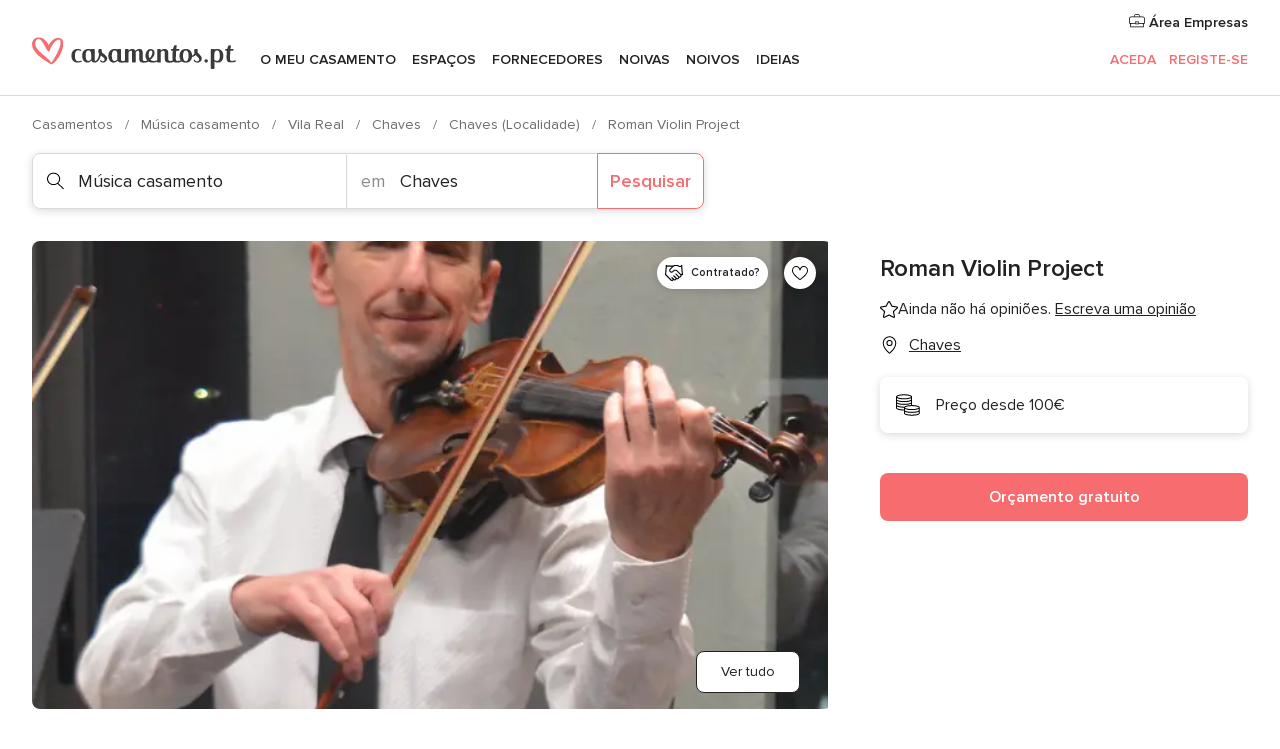

--- FILE ---
content_type: text/html; charset=UTF-8
request_url: https://www.casamentos.pt/musica-casamento/roman-violin-project--e110979
body_size: 34250
content:
<!DOCTYPE html>
<html lang="pt-PT" prefix="og: http://ogp.me/ns#">
<head>
<meta http-equiv="Content-Type" content="text/html; charset=utf-8">
<title>Roman Violin Project - Consulte disponibilidade e preços</title>
<meta name="description" content="Roman Violin Project (Música casamento Chaves). Roman Violin Project é o projeto de Roman Melnyk, um músico profissional e com formação musical superior. Atua a solo ou...">
<meta name="keywords" content="Roman Violin Project, Música casamento Roman Violin Project, Fornecedores Roman Violin Project, Casamentos Roman Violin Project, Casamento Roman Violin Project, Música casamento Chaves, Música casamento Chaves, Casamentos Chaves, Fornecedores Chaves, Fornecedores Chaves, Casamentos Chaves">
<meta name="robots" content="all">
<meta name="distribution" content="global">
<meta name="rating" content="general">
<meta name="pbdate" content="13:58:18 03/02/2026">
<link rel="canonical" href="https://www.casamentos.pt/musica-casamento/roman-violin-project--e110979">
<link rel="alternate" href="android-app://pt.casamentos.launcher/casamentospt/m.casamentos.pt/musica-casamento/roman-violin-project--e110979">
<meta name="viewport" content="width=device-width, initial-scale=1.0">
<meta name="apple-custom-itunes-app" content="app-id=606946065">
<meta name="apple-itunes-app" content="app-id=606946065, app-argument=https://app.appsflyer.com/id606946065?pid=WP-iOS-PT&c=WP-PT-LANDINGS&s=pt">
<meta name="google-play-app" content="app-id=pt.casamentos.launcher">
<link rel="shortcut icon" href="https://www.casamentos.pt/mobile/assets/img/favicon/favicon.png">
<meta property="fb:pages" content="151628048369703" />
<meta property="fb:app_id" content="416417071733462" />
<meta property="og:type" content="website" />
<meta property="og:title" content="Roman Violin Project" />
<meta property="og:description" content="Roman Violin Project é o projeto de Roman Melnyk, um músico profissional e com formação musical superior. Atua a solo ou acompanhado por outros músicos, igualmente profissionais e talentosos. Oferecem-vos a oportunidade de terem uma cerimónia" />
<meta property="og:image" content="https://cdn0.casamentos.pt/vendor/0979/3_2/1280/png/dsc-02090-jpg1_6_110979-163563519294986.jpeg">
<meta property="og:image:secure_url" content="https://cdn0.casamentos.pt/vendor/0979/3_2/1280/png/dsc-02090-jpg1_6_110979-163563519294986.jpeg">
<meta property="og:image:alt" content="Roman Violin Project">
<meta property="og:url" content="https://www.casamentos.pt/musica-casamento/roman-violin-project--e110979" />
<meta name="twitter:card" content="summary_large_image" />
<link rel="stylesheet" href="https://www.casamentos.pt/builds/desktop/css/symfnw-PT69-1-20260203-007-0_www_m_/WebBundleResponsiveMarketplaceStorefrontBodas.css">
<script>
var internalTrackingService = internalTrackingService || {
triggerSubmit : function() {},
triggerAbandon : function() {},
loaded : false
};
</script>
<script type="text/javascript">
function getCookie (name) {var b = document.cookie.match('(^|;)\\s*' + name + '\\s*=\\s*([^;]+)'); return b ? unescape(b.pop()) : null}
function overrideOneTrustGeo () {
const otgeoCookie = getCookie('otgeo') || '';
const regexp = /^([A-Za-z]+)(?:,([A-Za-z]+))?$/g;
const matches = [...otgeoCookie.matchAll(regexp)][0];
if (matches) {
const countryCode = matches[1];
const stateCode = matches[2];
const geolocationResponse = {
countryCode
};
if (stateCode) {
geolocationResponse.stateCode = stateCode;
}
return {
geolocationResponse
};
}
}
var OneTrust = overrideOneTrustGeo() || undefined;
</script>
<span class="ot-sdk-show-settings" style="display: none"></span>
<script src="https://cdn.cookielaw.org/scripttemplates/otSDKStub.js" data-language="pt-PT" data-domain-script="2aacba71-ddda-431f-ba88-b51849b14783" data-ignore-ga='true' defer></script>
<script>var isCountryCookiesActiveByDefault=false,CONSENT_ANALYTICS_GROUP="C0002",CONSENT_PERSONALIZATION_GROUP="C0003",CONSENT_TARGETED_ADVERTISING_GROUP="C0004",CONSENT_SOCIAL_MEDIA_GROUP="C0005",cookieConsentContent='',hideCookieConsentLayer= '', OptanonAlertBoxClosed='';hideCookieConsentLayer=getCookie('hideCookieConsentLayer');OptanonAlertBoxClosed=getCookie('OptanonAlertBoxClosed');if(hideCookieConsentLayer==="1"||Boolean(OptanonAlertBoxClosed)){cookieConsentContent=queryStringToJSON(getCookie('OptanonConsent')||'');}function getCookie(e){var o=document.cookie.match("(^|;)\\s*"+e+"\\s*=\\s*([^;]+)");return o?unescape(o.pop()):null}function queryStringToJSON(e){var o=e.split("&"),t={};return o.forEach(function(e){e=e.split("="),t[e[0]]=decodeURIComponent(e[1]||"")}),JSON.parse(JSON.stringify(t))}function isCookieGroupAllowed(e){var o=cookieConsentContent.groups;if("string"!=typeof o){if(!isCountryCookiesActiveByDefault && e===CONSENT_ANALYTICS_GROUP && getCookie('hideCookieConsentLayer')==="1"){return true}return isCountryCookiesActiveByDefault;}for(var t=o.split(","),n=0;n<t.length;n++)if(t[n].indexOf(e,0)>=0)return"1"===t[n].split(":")[1];return!1}function userHasAcceptedTheCookies(){var e=document.getElementsByTagName("body")[0],o=document.createEvent("HTMLEvents");cookieConsentContent=queryStringToJSON(getCookie("OptanonConsent")||""),!0===isCookieGroupAllowed(CONSENT_ANALYTICS_GROUP)&&(o.initEvent("analyticsCookiesHasBeenAccepted",!0,!1),e.dispatchEvent(o)),!0===isCookieGroupAllowed(CONSENT_PERSONALIZATION_GROUP)&&(o.initEvent("personalizationCookiesHasBeenAccepted",!0,!1),e.dispatchEvent(o)),!0===isCookieGroupAllowed(CONSENT_TARGETED_ADVERTISING_GROUP)&&(o.initEvent("targetedAdvertisingCookiesHasBeenAccepted",!0,!1),e.dispatchEvent(o)),!0===isCookieGroupAllowed(CONSENT_SOCIAL_MEDIA_GROUP)&&(o.initEvent("socialMediaAdvertisingCookiesHasBeenAccepted",!0,!1),e.dispatchEvent(o))}</script>
<script>
document.getElementsByTagName('body')[0].addEventListener('oneTrustLoaded', function () {
if (OneTrust.GetDomainData()?.ConsentModel?.Name === 'notice only') {
const cookiePolicyLinkSelector = document.querySelectorAll('.ot-sdk-show-settings')
cookiePolicyLinkSelector.forEach((selector) => {
selector.style.display = 'none'
})
}
})
</script>
<script>
function CMP() {
var body = document.getElementsByTagName('body')[0];
var event = document.createEvent('HTMLEvents');
var callbackIAB = (tcData, success) => {
if (success && (tcData.eventStatus === 'tcloaded' || tcData.eventStatus === 'useractioncomplete')) {
window.__tcfapi('removeEventListener', 2, () => {
}, callbackIAB);
if ((typeof window.Optanon !== "undefined" &&
!window.Optanon.GetDomainData().IsIABEnabled) ||
(tcData.gdprApplies &&
typeof window.Optanon !== "undefined" &&
window.Optanon.GetDomainData().IsIABEnabled &&
getCookie('OptanonAlertBoxClosed'))) {
userHasAcceptedTheCookies();
}
if (isCookieGroupAllowed(CONSENT_ANALYTICS_GROUP) !== true) {
event.initEvent('analyticsCookiesHasBeenDenied', true, false);
body.dispatchEvent(event);
}
if (isCookieGroupAllowed(CONSENT_TARGETED_ADVERTISING_GROUP) !== true) {
event.initEvent('targetedAdvertisingCookiesHasBeenDenied', true, false);
body.dispatchEvent(event);
}
if (tcData.gdprApplies && typeof window.Optanon !== "undefined" && window.Optanon.GetDomainData().IsIABEnabled) {
event.initEvent('IABTcDataReady', true, false);
body.dispatchEvent(event);
} else {
event.initEvent('nonIABCountryDataReady', true, false);
body.dispatchEvent(event);
}
}
}
var cnt = 0;
var consentSetInterval = setInterval(function () {
cnt += 1;
if (cnt === 600) {
userHasAcceptedTheCookies();
clearInterval(consentSetInterval);
}
if (typeof window.Optanon !== "undefined" && !window.Optanon.GetDomainData().IsIABEnabled) {
clearInterval(consentSetInterval);
userHasAcceptedTheCookies();
event.initEvent('oneTrustLoaded', true, false);
body.dispatchEvent(event);
event.initEvent('nonIABCountryDataReady', true, false);
body.dispatchEvent(event);
}
if (typeof window.__tcfapi !== "undefined") {
event.initEvent('oneTrustLoaded', true, false);
body.dispatchEvent(event);
clearInterval(consentSetInterval);
window.__tcfapi('addEventListener', 2, callbackIAB);
}
});
}
function OptanonWrapper() {
CMP();
}
</script>
</head><body>
<script>
var gtagScript = function() { var s = document.createElement("script"), el = document.getElementsByTagName("script")[0]; s.defer = true;
s.src = "https://www.googletagmanager.com/gtag/js?id=G-V4ZE3B4C7B";
el.parentNode.insertBefore(s, el);}
window.dataLayer = window.dataLayer || [];
const analyticsGroupOpt = isCookieGroupAllowed(CONSENT_ANALYTICS_GROUP) === true;
const targetedAdsOpt = isCookieGroupAllowed(CONSENT_TARGETED_ADVERTISING_GROUP) === true;
const personalizationOpt = isCookieGroupAllowed(CONSENT_PERSONALIZATION_GROUP) === true;
window['gtag_enable_tcf_support'] = true;
document.getElementsByTagName('body')[0].addEventListener('oneTrustLoaded', function () {
gtagScript();
});
function gtag(){dataLayer.push(arguments);}
gtag('js', new Date());
gtag('consent', 'default', {
'analytics_storage': analyticsGroupOpt ? 'granted' : 'denied',
'ad_storage': targetedAdsOpt ? 'granted' : 'denied',
'ad_user_data': targetedAdsOpt ? 'granted' : 'denied',
'ad_user_personalization': targetedAdsOpt ? 'granted' : 'denied',
'functionality_storage': targetedAdsOpt ? 'granted' : 'denied',
'personalization_storage': personalizationOpt ? 'granted' : 'denied',
'security_storage': 'granted'
});
gtag('set', 'ads_data_redaction', !analyticsGroupOpt);
gtag('set', 'allow_ad_personalization_signals', analyticsGroupOpt);
gtag('set', 'allow_google_signals', analyticsGroupOpt);
gtag('set', 'allow_interest_groups', analyticsGroupOpt);
gtag('config', 'G-V4ZE3B4C7B', { groups: 'analytics', 'send_page_view': false });
gtag('config', 'AW-998529166', { groups: 'adwords' });
</script>

<div id="app-apps-download-banner" class="branch-banner-placeholder branchBannerPlaceholder"></div>

<a class="layoutSkipMain" href="#layoutMain">Ir para o conteúdo principal</a>
<header class="layoutHeader">
<span class="layoutHeader__hamburger app-header-menu-toggle">
<i class="svgIcon app-svg-async svgIcon__list-menu "   data-name="_common/list-menu" data-svg="https://cdn1.casamentos.pt/assets/svg/optimized/_common/list-menu.svg" data-svg-lazyload="1"></i></span>
<a class="layoutHeader__logoAnchor app-analytics-event-click"
href="https://www.casamentos.pt/">
<img src="https://www.casamentos.pt/assets/img/logos/gen_logoHeader.svg"   alt="Casamentos"  width="204" height="32"   >
</a>
<nav class="layoutHeader__nav app-header-nav">
<ul class="layoutNavMenu app-header-list">
<li class="layoutNavMenu__header">
<i class="svgIcon app-svg-async svgIcon__close layoutNavMenu__itemClose app-header-menu-toggle"   data-name="_common/close" data-svg="https://cdn1.casamentos.pt/assets/svg/optimized/_common/close.svg" data-svg-lazyload="1"></i>        </li>
<li class="layoutNavMenu__item app-header-menu-item-openSection layoutNavMenu__item--my_wedding ">
<a href="https://www.casamentos.pt/organizador-casamento"
class="layoutNavMenu__anchor app-header-menu-itemAnchor app-analytics-track-event-click "
data-tracking-section="header" data-tracking-category="Navigation" data-tracking-category-authed="1"
data-tracking-dt="tools"                >
O meu casamento                </a>
<i class="svgIcon app-svg-async svgIcon__angleRightBlood layoutNavMenu__anchorArrow"   data-name="_common/angleRightBlood" data-svg="https://cdn1.casamentos.pt/assets/svg/optimized/_common/angleRightBlood.svg" data-svg-lazyload="1"></i>
<div class="layoutNavMenuTab app-header-menu-itemDropdown">
<div class="layoutNavMenuTab__layout">
<div class="layoutNavMenuTab__header">
<i class="svgIcon app-svg-async svgIcon__angleLeftBlood layoutNavMenuTab__icon app-header-menu-item-closeSection"   data-name="_common/angleLeftBlood" data-svg="https://cdn1.casamentos.pt/assets/svg/optimized/_common/angleLeftBlood.svg" data-svg-lazyload="1"></i>    <a class="layoutNavMenuTab__title" href="https://www.casamentos.pt/organizador-casamento">
O meu casamento    </a>
<i class="svgIcon app-svg-async svgIcon__close layoutNavMenuTab__iconClose app-header-menu-toggle"   data-name="_common/close" data-svg="https://cdn1.casamentos.pt/assets/svg/optimized/_common/close.svg" data-svg-lazyload="1"></i></div>
<div class="layoutNavMenuTabMyWedding">
<div class="layoutNavMenuTabMyWeddingList">
<a class="layoutNavMenuTabMyWedding__title" href="https://www.casamentos.pt/organizador-casamento">
O meu organizador de casamento        </a>
<ul class="layoutNavMenuTabMyWeddingList__content ">
<li class="layoutNavMenuTabMyWeddingList__item layoutNavMenuTabMyWeddingList__item--viewAll">
<a href="https://www.casamentos.pt/organizador-casamento">Ver tudo</a>
</li>
<li class="layoutNavMenuTabMyWeddingList__item "
>
<a href="https://www.casamentos.pt/agenda-tarefas-casamento">
<i class="svgIcon app-svg-async svgIcon__checklist layoutNavMenuTabMyWeddingList__itemIcon"   data-name="tools/categories/checklist" data-svg="https://cdn1.casamentos.pt/assets/svg/optimized/tools/categories/checklist.svg" data-svg-lazyload="1"></i>                        Agenda                    </a>
</li>
<li class="layoutNavMenuTabMyWeddingList__item "
>
<a href="https://www.casamentos.pt/gestor-convidados-casamento">
<i class="svgIcon app-svg-async svgIcon__guests layoutNavMenuTabMyWeddingList__itemIcon"   data-name="tools/categories/guests" data-svg="https://cdn1.casamentos.pt/assets/svg/optimized/tools/categories/guests.svg" data-svg-lazyload="1"></i>                        Convidados                    </a>
</li>
<li class="layoutNavMenuTabMyWeddingList__item "
>
<a href="https://www.casamentos.pt/organizador-mesas-casamento">
<i class="svgIcon app-svg-async svgIcon__tables layoutNavMenuTabMyWeddingList__itemIcon"   data-name="tools/categories/tables" data-svg="https://cdn1.casamentos.pt/assets/svg/optimized/tools/categories/tables.svg" data-svg-lazyload="1"></i>                        Mesas                    </a>
</li>
<li class="layoutNavMenuTabMyWeddingList__item "
>
<a href="https://www.casamentos.pt/orcamento-casamento">
<i class="svgIcon app-svg-async svgIcon__budget layoutNavMenuTabMyWeddingList__itemIcon"   data-name="tools/categories/budget" data-svg="https://cdn1.casamentos.pt/assets/svg/optimized/tools/categories/budget.svg" data-svg-lazyload="1"></i>                        Orçamentário                    </a>
</li>
<li class="layoutNavMenuTabMyWeddingList__item "
>
<a href="https://www.casamentos.pt/meus-fornecedores-casamento">
<i class="svgIcon app-svg-async svgIcon__vendors layoutNavMenuTabMyWeddingList__itemIcon"   data-name="tools/categories/vendors" data-svg="https://cdn1.casamentos.pt/assets/svg/optimized/tools/categories/vendors.svg" data-svg-lazyload="1"></i>                        Fornecedores                    </a>
</li>
<li class="layoutNavMenuTabMyWeddingList__item "
>
<a href="https://www.casamentos.pt/website/index.php?actionReferrer=8">
<i class="svgIcon app-svg-async svgIcon__website layoutNavMenuTabMyWeddingList__itemIcon"   data-name="tools/categories/website" data-svg="https://cdn1.casamentos.pt/assets/svg/optimized/tools/categories/website.svg" data-svg-lazyload="1"></i>                        Site de casamento                    </a>
</li>
</ul>
</div>
<div class="layoutNavMenuTabMyWeddingBanners">
<div class="layoutNavMenuBannerBox app-header-menu-banner app-link "
data-href="https://www.casamentos.pt/app-casamentos"
>
<div class="layoutNavMenuBannerBox__content">
<p class="layoutNavMenuBannerBox__title">Instale a app</p>
<span class="layoutNavMenuBannerBox__subtitle">Organize o seu casamento onde e quando quiser </span>
</div>
<img data-src="https://www.casamentos.pt/assets/img/logos/square-icon.svg"  class="lazyload layoutNavMenuBannerBox__icon" alt="Ícone da app"  width="60" height="60"  >
</div>
<div class="layoutNavMenuBannerBox app-header-menu-banner app-link "
data-href="https://www.casamentos.pt/album-casamento-wedshoots"
>
<div class="layoutNavMenuBannerBox__content">
<a class="layoutNavMenuBannerBox__title" href="https://www.casamentos.pt/album-casamento-wedshoots">Wedshoots</a>
<span class="layoutNavMenuBannerBox__subtitle">Todas as fotos dos seus convidados num só álbum</span>
</div>
<img data-src="https://www.casamentos.pt/assets/img/wedshoots/ico_wedshoots.svg"  class="lazyload layoutNavMenuBannerBox__icon" alt="Ícone do Wedshoots"  width="60" height="60"  >
</div>
</div>
</div>    </div>
</div>
</li>
<li class="layoutNavMenu__item app-header-menu-item-openSection layoutNavMenu__item--venues ">
<a href="https://www.casamentos.pt/espacos-casamentos"
class="layoutNavMenu__anchor app-header-menu-itemAnchor app-analytics-track-event-click "
data-tracking-section="header" data-tracking-category="Navigation" data-tracking-category-authed="1"
data-tracking-dt="venues"                >
Espaços                </a>
<i class="svgIcon app-svg-async svgIcon__angleRightBlood layoutNavMenu__anchorArrow"   data-name="_common/angleRightBlood" data-svg="https://cdn1.casamentos.pt/assets/svg/optimized/_common/angleRightBlood.svg" data-svg-lazyload="1"></i>
<div class="layoutNavMenuTab app-header-menu-itemDropdown">
<div class="layoutNavMenuTab__layout">
<div class="layoutNavMenuTab__header">
<i class="svgIcon app-svg-async svgIcon__angleLeftBlood layoutNavMenuTab__icon app-header-menu-item-closeSection"   data-name="_common/angleLeftBlood" data-svg="https://cdn1.casamentos.pt/assets/svg/optimized/_common/angleLeftBlood.svg" data-svg-lazyload="1"></i>    <a class="layoutNavMenuTab__title" href="https://www.casamentos.pt/espacos-casamentos">
Espaços    </a>
<i class="svgIcon app-svg-async svgIcon__close layoutNavMenuTab__iconClose app-header-menu-toggle"   data-name="_common/close" data-svg="https://cdn1.casamentos.pt/assets/svg/optimized/_common/close.svg" data-svg-lazyload="1"></i></div>
<div class="layoutNavMenuTabVenues">
<div class="layoutNavMenuTabVenues__categories">
<div class="layoutNavMenuTabVenuesList">
<a class="layoutNavMenuTabVenues__title"
href="https://www.casamentos.pt/espacos-casamentos">
Espaços casamentos            </a>
<ul class="layoutNavMenuTabVenuesList__content">
<li class="layoutNavMenuTabVenuesList__item layoutNavMenuTabVenuesList__item--viewAll">
<a href="https://www.casamentos.pt/espacos-casamentos">Ver tudo</a>
</li>
<li class="layoutNavMenuTabVenuesList__item">
<a href="https://www.casamentos.pt/quintas-para-casamentos">
Quintas para casamentos                        </a>
</li>
<li class="layoutNavMenuTabVenuesList__item">
<a href="https://www.casamentos.pt/hotel-casamento">
Hotel casamento                        </a>
</li>
<li class="layoutNavMenuTabVenuesList__item">
<a href="https://www.casamentos.pt/restaurantes-para-casamentos">
Restaurantes para casamentos                        </a>
</li>
<li class="layoutNavMenuTabVenuesList__item">
<a href="https://www.casamentos.pt/salao-para-casamento">
Salão para casamento                        </a>
</li>
<li class="layoutNavMenuTabVenuesList__item">
<a href="https://www.casamentos.pt/espacos-singulares">
Espaços singulares                        </a>
</li>
<li class="layoutNavMenuTabVenuesList__item">
<a href="https://www.casamentos.pt/casamentos-na-praia">
Casamentos na praia                        </a>
</li>
<li class="layoutNavMenuTabVenuesList__item layoutNavMenuTabVenuesList__item--highlight">
<a href="https://www.casamentos.pt/promocoes/espacos-casamentos">
Promoções                        </a>
</li>
</ul>
</div>
</div>
<div class="layoutNavMenuTabVenuesBanners">
<div class="layoutNavMenuBannerBox app-header-menu-banner app-link app-analytics-track-event-click"
data-href="https://www.casamentos.pt/destination-wedding"
data-tracking-section=header_venues                      data-tracking-category=Navigation                      data-tracking-dt=destination_weddings         >
<div class="layoutNavMenuBannerBox__content">
<p class="layoutNavMenuBannerBox__title">Destination Weddings</p>
<span class="layoutNavMenuBannerBox__subtitle">Case no país em que sempre sonhou.</span>
</div>
<img class="svgIcon svgIcon__plane_destination layoutNavMenuBannerBox__icon lazyload" data-src="https://cdn1.casamentos.pt/assets/svg/original/illustration/plane_destination.svg"  alt="illustration plane destination" width="56" height="56" >    </div>
</div>
</div>
</div>
</div>
</li>
<li class="layoutNavMenu__item app-header-menu-item-openSection layoutNavMenu__item--vendors ">
<a href="https://www.casamentos.pt/fornecedores"
class="layoutNavMenu__anchor app-header-menu-itemAnchor app-analytics-track-event-click "
data-tracking-section="header" data-tracking-category="Navigation" data-tracking-category-authed="1"
data-tracking-dt="vendors"                >
Fornecedores                </a>
<i class="svgIcon app-svg-async svgIcon__angleRightBlood layoutNavMenu__anchorArrow"   data-name="_common/angleRightBlood" data-svg="https://cdn1.casamentos.pt/assets/svg/optimized/_common/angleRightBlood.svg" data-svg-lazyload="1"></i>
<div class="layoutNavMenuTab app-header-menu-itemDropdown">
<div class="layoutNavMenuTab__layout">
<div class="layoutNavMenuTab__header">
<i class="svgIcon app-svg-async svgIcon__angleLeftBlood layoutNavMenuTab__icon app-header-menu-item-closeSection"   data-name="_common/angleLeftBlood" data-svg="https://cdn1.casamentos.pt/assets/svg/optimized/_common/angleLeftBlood.svg" data-svg-lazyload="1"></i>    <a class="layoutNavMenuTab__title" href="https://www.casamentos.pt/fornecedores">
Fornecedores    </a>
<i class="svgIcon app-svg-async svgIcon__close layoutNavMenuTab__iconClose app-header-menu-toggle"   data-name="_common/close" data-svg="https://cdn1.casamentos.pt/assets/svg/optimized/_common/close.svg" data-svg-lazyload="1"></i></div>
<div class="layoutNavMenuTabVendors">
<div class="layoutNavMenuTabVendors__content">
<div class="layoutNavMenuTabVendorsList">
<a class="layoutNavMenuTabVendors__title" href="https://www.casamentos.pt/fornecedores">
Comece a contratar os seus fornecedores            </a>
<ul class="layoutNavMenuTabVendorsList__content">
<li class="layoutNavMenuTabVendorsList__item layoutNavMenuTabVendorsList__item--viewAll">
<a href="https://www.casamentos.pt/fornecedores">Ver tudo</a>
</li>
<li class="layoutNavMenuTabVendorsList__item">
<i class="svgIcon app-svg-async svgIcon__categPhoto layoutNavMenuTabVendorsList__itemIcon"   data-name="vendors/categories/categPhoto" data-svg="https://cdn1.casamentos.pt/assets/svg/optimized/vendors/categories/categPhoto.svg" data-svg-lazyload="1"></i>                        <a href="https://www.casamentos.pt/fotografo-casamento">
Fotógrafo casamento                        </a>
</li>
<li class="layoutNavMenuTabVendorsList__item">
<i class="svgIcon app-svg-async svgIcon__categVideo layoutNavMenuTabVendorsList__itemIcon"   data-name="vendors/categories/categVideo" data-svg="https://cdn1.casamentos.pt/assets/svg/optimized/vendors/categories/categVideo.svg" data-svg-lazyload="1"></i>                        <a href="https://www.casamentos.pt/videos-casamentos">
Vídeos casamentos                        </a>
</li>
<li class="layoutNavMenuTabVendorsList__item">
<i class="svgIcon app-svg-async svgIcon__categMusic layoutNavMenuTabVendorsList__itemIcon"   data-name="vendors/categories/categMusic" data-svg="https://cdn1.casamentos.pt/assets/svg/optimized/vendors/categories/categMusic.svg" data-svg-lazyload="1"></i>                        <a href="https://www.casamentos.pt/musica-casamento">
Música casamento                        </a>
</li>
<li class="layoutNavMenuTabVendorsList__item">
<i class="svgIcon app-svg-async svgIcon__categCatering layoutNavMenuTabVendorsList__itemIcon"   data-name="vendors/categories/categCatering" data-svg="https://cdn1.casamentos.pt/assets/svg/optimized/vendors/categories/categCatering.svg" data-svg-lazyload="1"></i>                        <a href="https://www.casamentos.pt/catering-casamentos">
Catering casamentos                        </a>
</li>
<li class="layoutNavMenuTabVendorsList__item">
<i class="svgIcon app-svg-async svgIcon__categRental layoutNavMenuTabVendorsList__itemIcon"   data-name="vendors/categories/categRental" data-svg="https://cdn1.casamentos.pt/assets/svg/optimized/vendors/categories/categRental.svg" data-svg-lazyload="1"></i>                        <a href="https://www.casamentos.pt/carros-casamento">
Carros casamento                        </a>
</li>
<li class="layoutNavMenuTabVendorsList__item">
<i class="svgIcon app-svg-async svgIcon__categFurniture layoutNavMenuTabVendorsList__itemIcon"   data-name="vendors/categories/categFurniture" data-svg="https://cdn1.casamentos.pt/assets/svg/optimized/vendors/categories/categFurniture.svg" data-svg-lazyload="1"></i>                        <a href="https://www.casamentos.pt/decoracao-de-casamento">
Decoração de casamento                        </a>
</li>
<li class="layoutNavMenuTabVendorsList__item">
<i class="svgIcon app-svg-async svgIcon__categFlower layoutNavMenuTabVendorsList__itemIcon"   data-name="vendors/categories/categFlower" data-svg="https://cdn1.casamentos.pt/assets/svg/optimized/vendors/categories/categFlower.svg" data-svg-lazyload="1"></i>                        <a href="https://www.casamentos.pt/arranjos-florais-casamentos">
Arranjos florais casamentos                        </a>
</li>
<li class="layoutNavMenuTabVendorsList__item">
<i class="svgIcon app-svg-async svgIcon__categInvite layoutNavMenuTabVendorsList__itemIcon"   data-name="vendors/categories/categInvite" data-svg="https://cdn1.casamentos.pt/assets/svg/optimized/vendors/categories/categInvite.svg" data-svg-lazyload="1"></i>                        <a href="https://www.casamentos.pt/convites-de-casamento">
Convites de casamento                        </a>
</li>
<li class="layoutNavMenuTabVendorsList__item">
<i class="svgIcon app-svg-async svgIcon__categGift layoutNavMenuTabVendorsList__itemIcon"   data-name="vendors/categories/categGift" data-svg="https://cdn1.casamentos.pt/assets/svg/optimized/vendors/categories/categGift.svg" data-svg-lazyload="1"></i>                        <a href="https://www.casamentos.pt/lembrancas-de-casamento">
Lembranças de casamento                        </a>
</li>
</ul>
</div>
<div class="layoutNavMenuTabVendorsListOthers">
<p class="layoutNavMenuTabVendorsListOthers__subtitle">Outras categorias</p>
<ul class="layoutNavMenuTabVendorsListOthers__container">
<li class="layoutNavMenuTabVendorsListOthers__item">
<a href="https://www.casamentos.pt/tendas-para-casamentos">
Tendas para casamentos                        </a>
</li>
<li class="layoutNavMenuTabVendorsListOthers__item">
<a href="https://www.casamentos.pt/animacao-casamentos">
Animação casamentos                        </a>
</li>
<li class="layoutNavMenuTabVendorsListOthers__item">
<a href="https://www.casamentos.pt/lista-de-casamento">
Lista de casamento                        </a>
</li>
<li class="layoutNavMenuTabVendorsListOthers__item">
<a href="https://www.casamentos.pt/organizadores-de-casamentos">
Organizadores de casamentos                        </a>
</li>
<li class="layoutNavMenuTabVendorsListOthers__item">
<a href="https://www.casamentos.pt/lua-de-mel">
Lua de mel                        </a>
</li>
<li class="layoutNavMenuTabVendorsListOthers__item">
<a href="https://www.casamentos.pt/ideias-criativas-para-casamentos">
Ideias Criativas para casamentos                        </a>
</li>
<li class="layoutNavMenuTabVendorsListOthers__item">
<a href="https://www.casamentos.pt/bolos-de-casamento">
Bolos de casamento                        </a>
</li>
<li class="layoutNavMenuTabVendorsListOthers__deals">
<a href="https://www.casamentos.pt/promocoes/fornecedores">
Promoções                        </a>
</li>
</ul>
</div>
</div>
<div class="layoutNavMenuTabVendorsBanners">
<div class="layoutNavMenuBannerBox app-header-menu-banner app-link app-analytics-track-event-click"
data-href="https://www.casamentos.pt/destination-wedding"
data-tracking-section=header_vendors                      data-tracking-category=Navigation                      data-tracking-dt=destination_weddings         >
<div class="layoutNavMenuBannerBox__content">
<p class="layoutNavMenuBannerBox__title">Destination Weddings</p>
<span class="layoutNavMenuBannerBox__subtitle">Case no país em que sempre sonhou.</span>
</div>
<img class="svgIcon svgIcon__plane_destination layoutNavMenuBannerBox__icon lazyload" data-src="https://cdn1.casamentos.pt/assets/svg/original/illustration/plane_destination.svg"  alt="illustration plane destination" width="56" height="56" >    </div>
</div>
<div class="layoutNavMenuTabVendorsOtherTabs">
<div class="layoutNavMenuTabVendorsBride">
<p class="layoutNavMenuTabVendorsOtherTabs__subtitle">Noivas</p>
<ul class="layoutNavMenuTabVendorsOtherTabsList">
<li class="layoutNavMenuTabVendorsOtherTabsList__item">
<a href="https://www.casamentos.pt/atelier-noiva">
Atelier noiva                                </a>
</li>
<li class="layoutNavMenuTabVendorsOtherTabsList__item">
<a href="https://www.casamentos.pt/lojas-de-noivas">
Lojas de noivas                                </a>
</li>
<li class="layoutNavMenuTabVendorsOtherTabsList__item">
<a href="https://www.casamentos.pt/acessorios-noivas">
Acessórios noivas                                </a>
</li>
<li class="layoutNavMenuTabVendorsOtherTabsList__item">
<a href="https://www.casamentos.pt/ourivesaria">
Ourivesaria                                </a>
</li>
<li class="layoutNavMenuTabVendorsOtherTabsList__item">
<a href="https://www.casamentos.pt/beleza-noivas">
Beleza noivas                                </a>
</li>
<li class="layoutNavMenuTabVendorsOtherTabsList__item">
<a href="https://www.casamentos.pt/vestidos-de-cerimonia">
Vestidos de cerimónia                                </a>
</li>
<li class="layoutNavMenuTabVendorsOtherTabsList__item">
<a href="https://www.casamentos.pt/vestidos-de-madrinha">
Vestidos de madrinha                                </a>
</li>
<li class="layoutNavMenuTabVendorsOtherTabsList__item layoutNavMenuTabVendorsOtherTabsList__item--deals">
<a href="https://www.casamentos.pt/promocoes/noivas">
Promoções                            </a>
</li>
</ul>
</div>
<div class="layoutNavMenuTabVendorsGrooms">
<p class="layoutNavMenuTabVendorsOtherTabs__subtitle">Noivos</p>
<ul class="layoutNavMenuTabVendorsOtherTabsList">
<li class="layoutNavMenuTabVendorsOtherTabsList__item">
<a href="https://www.casamentos.pt/fatos-de-noivo">
Fatos de noivo                                </a>
</li>
<li class="layoutNavMenuTabVendorsOtherTabsList__item">
<a href="https://www.casamentos.pt/acessorios-noivo">
Acessórios noivo                                </a>
</li>
<li class="layoutNavMenuTabVendorsOtherTabsList__item">
<a href="https://www.casamentos.pt/cuidado-masculino">
Cuidado masculino                                </a>
</li>
<li class="layoutNavMenuTabVendorsOtherTabsList__item layoutNavMenuTabVendorsOtherTabsList__item--deals">
<a href="https://www.casamentos.pt/promocoes/noivos">
Promoções                            </a>
</li>
</ul>
</div>
</div>
</div>    </div>
</div>
</li>
<li class="layoutNavMenu__item app-header-menu-item-openSection layoutNavMenu__item--brides ">
<a href="https://www.casamentos.pt/noivas"
class="layoutNavMenu__anchor app-header-menu-itemAnchor app-analytics-track-event-click "
data-tracking-section="header" data-tracking-category="Navigation" data-tracking-category-authed="1"
>
Noivas                </a>
<i class="svgIcon app-svg-async svgIcon__angleRightBlood layoutNavMenu__anchorArrow"   data-name="_common/angleRightBlood" data-svg="https://cdn1.casamentos.pt/assets/svg/optimized/_common/angleRightBlood.svg" data-svg-lazyload="1"></i>
<div class="layoutNavMenuTab app-header-menu-itemDropdown">
<div class="layoutNavMenuTab__layout">
<div class="layoutNavMenuTab__header">
<i class="svgIcon app-svg-async svgIcon__angleLeftBlood layoutNavMenuTab__icon app-header-menu-item-closeSection"   data-name="_common/angleLeftBlood" data-svg="https://cdn1.casamentos.pt/assets/svg/optimized/_common/angleLeftBlood.svg" data-svg-lazyload="1"></i>    <a class="layoutNavMenuTab__title" href="https://www.casamentos.pt/noivas">
Noivas    </a>
<i class="svgIcon app-svg-async svgIcon__close layoutNavMenuTab__iconClose app-header-menu-toggle"   data-name="_common/close" data-svg="https://cdn1.casamentos.pt/assets/svg/optimized/_common/close.svg" data-svg-lazyload="1"></i></div>
<div class="layoutNavMenuTabBridesGrooms">
<div class="layoutNavMenuTabBridesGroomsList">
<a class="layoutNavMenuTabBridesGrooms__title" href="https://www.casamentos.pt/noivas">
Noivas        </a>
<ul class="layoutNavMenuTabBridesGroomsList__content">
<li class="layoutNavMenuTabBridesGroomsList__item layoutNavMenuTabBridesGroomsList__item--viewAll">
<a href="https://www.casamentos.pt/noivas">Ver tudo</a>
</li>
<li class="layoutNavMenuTabBridesGroomsList__item">
<a href="https://www.casamentos.pt/atelier-noiva">
Atelier noiva                    </a>
</li>
<li class="layoutNavMenuTabBridesGroomsList__item">
<a href="https://www.casamentos.pt/lojas-de-noivas">
Lojas de noivas                    </a>
</li>
<li class="layoutNavMenuTabBridesGroomsList__item">
<a href="https://www.casamentos.pt/acessorios-noivas">
Acessórios noivas                    </a>
</li>
<li class="layoutNavMenuTabBridesGroomsList__item">
<a href="https://www.casamentos.pt/ourivesaria">
Ourivesaria                    </a>
</li>
<li class="layoutNavMenuTabBridesGroomsList__item">
<a href="https://www.casamentos.pt/beleza-noivas">
Beleza noivas                    </a>
</li>
<li class="layoutNavMenuTabBridesGroomsList__item">
<a href="https://www.casamentos.pt/vestidos-de-cerimonia">
Vestidos de cerimónia                    </a>
</li>
<li class="layoutNavMenuTabBridesGroomsList__item">
<a href="https://www.casamentos.pt/vestidos-de-madrinha">
Vestidos de madrinha                    </a>
</li>
<li class="layoutNavMenuTabBridesGroomsList__item layoutNavMenuTabBridesGroomsList__item--highlight">
<a href="https://www.casamentos.pt/promocoes/noivas">
Promoções                </a>
</li>
</ul>
</div>
</div>    </div>
</div>
</li>
<li class="layoutNavMenu__item app-header-menu-item-openSection layoutNavMenu__item--grooms ">
<a href="https://www.casamentos.pt/noivos"
class="layoutNavMenu__anchor app-header-menu-itemAnchor app-analytics-track-event-click "
data-tracking-section="header" data-tracking-category="Navigation" data-tracking-category-authed="1"
>
Noivos                </a>
<i class="svgIcon app-svg-async svgIcon__angleRightBlood layoutNavMenu__anchorArrow"   data-name="_common/angleRightBlood" data-svg="https://cdn1.casamentos.pt/assets/svg/optimized/_common/angleRightBlood.svg" data-svg-lazyload="1"></i>
<div class="layoutNavMenuTab app-header-menu-itemDropdown">
<div class="layoutNavMenuTab__layout">
<div class="layoutNavMenuTab__header">
<i class="svgIcon app-svg-async svgIcon__angleLeftBlood layoutNavMenuTab__icon app-header-menu-item-closeSection"   data-name="_common/angleLeftBlood" data-svg="https://cdn1.casamentos.pt/assets/svg/optimized/_common/angleLeftBlood.svg" data-svg-lazyload="1"></i>    <a class="layoutNavMenuTab__title" href="https://www.casamentos.pt/noivos">
Casais    </a>
<i class="svgIcon app-svg-async svgIcon__close layoutNavMenuTab__iconClose app-header-menu-toggle"   data-name="_common/close" data-svg="https://cdn1.casamentos.pt/assets/svg/optimized/_common/close.svg" data-svg-lazyload="1"></i></div>
<div class="layoutNavMenuTabBridesGrooms">
<div class="layoutNavMenuTabBridesGroomsList">
<a class="layoutNavMenuTabBridesGrooms__title" href="https://www.casamentos.pt/noivos">
Casais        </a>
<ul class="layoutNavMenuTabBridesGroomsList__content">
<li class="layoutNavMenuTabBridesGroomsList__item layoutNavMenuTabBridesGroomsList__item--viewAll">
<a href="https://www.casamentos.pt/noivos">Ver tudo</a>
</li>
<li class="layoutNavMenuTabBridesGroomsList__item">
<a href="https://www.casamentos.pt/fatos-de-noivo">
Fatos de noivo                    </a>
</li>
<li class="layoutNavMenuTabBridesGroomsList__item">
<a href="https://www.casamentos.pt/acessorios-noivo">
Acessórios noivo                    </a>
</li>
<li class="layoutNavMenuTabBridesGroomsList__item">
<a href="https://www.casamentos.pt/cuidado-masculino">
Cuidado masculino                    </a>
</li>
<li class="layoutNavMenuTabBridesGroomsList__item layoutNavMenuTabBridesGroomsList__item--highlight">
<a href="https://www.casamentos.pt/promocoes/noivos">
Promoções                </a>
</li>
</ul>
</div>
</div>    </div>
</div>
</li>
<li class="layoutNavMenu__item app-header-menu-item-openSection layoutNavMenu__item--articles ">
<a href="https://www.casamentos.pt/artigos"
class="layoutNavMenu__anchor app-header-menu-itemAnchor app-analytics-track-event-click "
data-tracking-section="header" data-tracking-category="Navigation" data-tracking-category-authed="1"
data-tracking-dt="ideas"                >
Ideias                </a>
<i class="svgIcon app-svg-async svgIcon__angleRightBlood layoutNavMenu__anchorArrow"   data-name="_common/angleRightBlood" data-svg="https://cdn1.casamentos.pt/assets/svg/optimized/_common/angleRightBlood.svg" data-svg-lazyload="1"></i>
<div class="layoutNavMenuTab app-header-menu-itemDropdown">
<div class="layoutNavMenuTab__layout">
<div class="layoutNavMenuTab__header">
<i class="svgIcon app-svg-async svgIcon__angleLeftBlood layoutNavMenuTab__icon app-header-menu-item-closeSection"   data-name="_common/angleLeftBlood" data-svg="https://cdn1.casamentos.pt/assets/svg/optimized/_common/angleLeftBlood.svg" data-svg-lazyload="1"></i>    <a class="layoutNavMenuTab__title" href="https://www.casamentos.pt/artigos">
Ideias de casamento    </a>
<i class="svgIcon app-svg-async svgIcon__close layoutNavMenuTab__iconClose app-header-menu-toggle"   data-name="_common/close" data-svg="https://cdn1.casamentos.pt/assets/svg/optimized/_common/close.svg" data-svg-lazyload="1"></i></div>
<div class="layoutNavMenuTabArticles">
<div class="layoutNavMenuTabArticlesList">
<a class="layoutNavMenuTabArticles__title" href="https://www.casamentos.pt/artigos">
Toda a inspiração e conselhos para o seu casamento        </a>
<ul class="layoutNavMenuTabArticlesList__content">
<li class="layoutNavMenuTabArticlesList__item layoutNavMenuTabArticlesList__item--viewAll">
<a href="https://www.casamentos.pt/artigos">Ver tudo</a>
</li>
<li class="layoutNavMenuTabArticlesList__item">
<a href="https://www.casamentos.pt/artigos/antes-do-casamento--t1">
Antes do casamento                    </a>
</li>
<li class="layoutNavMenuTabArticlesList__item">
<a href="https://www.casamentos.pt/artigos/a-cerimonia-do-casamento--t2">
A cerimónia do casamento                    </a>
</li>
<li class="layoutNavMenuTabArticlesList__item">
<a href="https://www.casamentos.pt/artigos/o-casamento--t3">
O casamento                    </a>
</li>
<li class="layoutNavMenuTabArticlesList__item">
<a href="https://www.casamentos.pt/artigos/os-servicos-para-o-seu-casamento--t4">
Os serviços para o seu casamento                    </a>
</li>
<li class="layoutNavMenuTabArticlesList__item">
<a href="https://www.casamentos.pt/artigos/moda-nupcial--t5">
Moda nupcial                    </a>
</li>
<li class="layoutNavMenuTabArticlesList__item">
<a href="https://www.casamentos.pt/artigos/beleza-e-saude--t6">
Beleza e saúde                    </a>
</li>
<li class="layoutNavMenuTabArticlesList__item">
<a href="https://www.casamentos.pt/artigos/lua-de-mel--t7">
Lua de mel                    </a>
</li>
<li class="layoutNavMenuTabArticlesList__item">
<a href="https://www.casamentos.pt/artigos/depois-do-casamento--t8">
Depois do casamento                    </a>
</li>
<li class="layoutNavMenuTabArticlesList__item">
<a href="https://www.casamentos.pt/artigos/faca-voce-mesm@--t35">
Faça você mesm@                    </a>
</li>
<li class="layoutNavMenuTabArticlesList__item">
<a href="https://www.casamentos.pt/artigos/cronicas-de-casamento--t36">
Crónicas de casamento                    </a>
</li>
</ul>
</div>
<div class="layoutNavMenuTabArticlesBanners">
<div class="layoutNavMenuTabArticlesBannersItem app-header-menu-banner app-link"
data-href="https://www.casamentos.pt/cronicas-casamento">
<figure class="layoutNavMenuTabArticlesBannersItem__figure">
<img data-src="https://www.casamentos.pt/assets/img/components/header/tabs/realweddings_banner.jpg" data-srcset="https://www.casamentos.pt/assets/img/components/header/tabs/realweddings_banner@2x.jpg 2x" class="lazyload layoutNavMenuTabArticlesBannersItem__image" alt="Casamentos reais"  width="304" height="90"  >
<figcaption class="layoutNavMenuTabArticlesBannersItem__content">
<a href="https://www.casamentos.pt/cronicas-casamento"
title="Casamentos reais"
class="layoutNavMenuTabArticlesBannersItem__title">Casamentos reais</a>
<p class="layoutNavMenuTabArticlesBannersItem__description">
Cada casamento é um mundo e por detrás de cada um há uma bela história.            </p>
</figcaption>
</figure>
</div>
<div class="layoutNavMenuTabArticlesBannersItem app-header-menu-banner app-link"
data-href="https://www.casamentos.pt/honeymoon">
<figure class="layoutNavMenuTabArticlesBannersItem__figure">
<img data-src="https://www.casamentos.pt/assets/img/components/header/tabs/honeymoons_banner.jpg" data-srcset="https://www.casamentos.pt/assets/img/components/header/tabs/honeymoons_banner@2x.jpg 2x" class="lazyload layoutNavMenuTabArticlesBannersItem__image" alt="Lua de mel"  width="304" height="90"  >
<figcaption class="layoutNavMenuTabArticlesBannersItem__content">
<a href="https://www.casamentos.pt/honeymoon"
title="Lua de mel"
class="layoutNavMenuTabArticlesBannersItem__title">Lua de mel</a>
<p class="layoutNavMenuTabArticlesBannersItem__description">
Encontre o destino de sonho para a sua lua de mel.            </p>
</figcaption>
</figure>
</div>
</div>
</div>    </div>
</div>
</li>
<li class="layoutNavMenu__item app-header-menu-item-openSection layoutNavMenu__item--community ">
<a href="https://comunidade.casamentos.pt/"
class="layoutNavMenu__anchor app-header-menu-itemAnchor app-analytics-track-event-click "
data-tracking-section="header" data-tracking-category="Navigation" data-tracking-category-authed="1"
data-tracking-dt="community"                >
Comunidade                </a>
<i class="svgIcon app-svg-async svgIcon__angleRightBlood layoutNavMenu__anchorArrow"   data-name="_common/angleRightBlood" data-svg="https://cdn1.casamentos.pt/assets/svg/optimized/_common/angleRightBlood.svg" data-svg-lazyload="1"></i>
<div class="layoutNavMenuTab app-header-menu-itemDropdown">
<div class="layoutNavMenuTab__layout">
<div class="layoutNavMenuTab__header">
<i class="svgIcon app-svg-async svgIcon__angleLeftBlood layoutNavMenuTab__icon app-header-menu-item-closeSection"   data-name="_common/angleLeftBlood" data-svg="https://cdn1.casamentos.pt/assets/svg/optimized/_common/angleLeftBlood.svg" data-svg-lazyload="1"></i>    <a class="layoutNavMenuTab__title" href="https://comunidade.casamentos.pt/">
Comunidade    </a>
<i class="svgIcon app-svg-async svgIcon__close layoutNavMenuTab__iconClose app-header-menu-toggle"   data-name="_common/close" data-svg="https://cdn1.casamentos.pt/assets/svg/optimized/_common/close.svg" data-svg-lazyload="1"></i></div>
<div class="layoutNavMenuTabCommunity">
<div class="layoutNavMenuTabCommunityList">
<a class="layoutNavMenuTabCommunity__title" href="https://comunidade.casamentos.pt/">
Grupos por temática        </a>
<ul class="layoutNavMenuTabCommunityList__content">
<li class="layoutNavMenuTabCommunityList__item layoutNavMenuTabCommunityList__item--viewAll">
<a href="https://comunidade.casamentos.pt/">Ver tudo</a>
</li>
<li class="layoutNavMenuTabCommunityList__item">
<a href="https://comunidade.casamentos.pt/comunidade/forum-organizar-um-casamento">
Fórum Organizar um casamento                    </a>
</li>
<li class="layoutNavMenuTabCommunityList__item">
<a href="https://comunidade.casamentos.pt/comunidade/forum-casamentos-pt">
Fórum Casamentos.pt                    </a>
</li>
<li class="layoutNavMenuTabCommunityList__item">
<a href="https://comunidade.casamentos.pt/comunidade/forum-moda-nupcial">
Fórum Moda nupcial                    </a>
</li>
<li class="layoutNavMenuTabCommunityList__item">
<a href="https://comunidade.casamentos.pt/comunidade/forum-antes-do-casamento">
Fórum Antes do casamento                    </a>
</li>
<li class="layoutNavMenuTabCommunityList__item">
<a href="https://comunidade.casamentos.pt/comunidade/forum-festa">
Fórum Festa                    </a>
</li>
<li class="layoutNavMenuTabCommunityList__item">
<a href="https://comunidade.casamentos.pt/comunidade/forum-manualidades">
Fórum Manualidades                    </a>
</li>
<li class="layoutNavMenuTabCommunityList__item">
<a href="https://comunidade.casamentos.pt/comunidade/forum-beleza">
Fórum Beleza                    </a>
</li>
<li class="layoutNavMenuTabCommunityList__item">
<a href="https://comunidade.casamentos.pt/comunidade/forum-cerimonial-nupcial">
Fórum Cerimónia Nupcial                    </a>
</li>
<li class="layoutNavMenuTabCommunityList__item">
<a href="https://comunidade.casamentos.pt/comunidade/forum-lua-de-mel">
Fórum Lua-de-mel                    </a>
</li>
<li class="layoutNavMenuTabCommunityList__item">
<a href="https://comunidade.casamentos.pt/comunidade/forum-vida-dois">
Fórum Vida de casal                    </a>
</li>
<li class="layoutNavMenuTabCommunityList__item">
<a href="https://comunidade.casamentos.pt/comunidade/forum-recem-casados">
Fórum Recém-casad@s                    </a>
</li>
<li class="layoutNavMenuTabCommunityList__item">
<a href="https://comunidade.casamentos.pt/comunidade/forum-futuras-mamas">
Fórum Futuras Mamãs                    </a>
</li>
<li class="layoutNavMenuTabCommunityList__item">
<a href="https://comunidade.casamentos.pt/comunidade/forum-casamentos-famosos">
Fórum Casamentos Famosos                    </a>
</li>
<li class="layoutNavMenuTabCommunityList__item">
<a href="https://comunidade.casamentos.pt/comunidade/forum-suporte">
Fórum Suporte                    </a>
</li>
<li class="layoutNavMenuTabCommunityList__item">
<a href="https://comunidade.casamentos.pt/comunidade/forum-jogos-e-testes">
Fórum Jogos e Testes                    </a>
</li>
<li class="layoutNavMenuTabCommunityList__item">
<a href="https://comunidade.casamentos.pt/comunidade-distrito">
Grupos por distrito                    </a>
</li>
</ul>
</div>
<div class="layoutNavMenuTabCommunityLast">
<p class="layoutNavMenuTabCommunityLast__subtitle app-header-menu-community app-link"
role="link"
tabindex="0" data-href="https://comunidade.casamentos.pt/">Fique a par das últimas novidades</p>
<ul class="layoutNavMenuTabCommunityLast__list">
<li>
<a href="https://comunidade.casamentos.pt/">
Posts                    </a>
</li>
<li>
<a href="https://comunidade.casamentos.pt/fotos">
Fotos                    </a>
</li>
<li>
<a href="https://comunidade.casamentos.pt/videos">
Vídeos                    </a>
</li>
<li>
<a href="https://comunidade.casamentos.pt/membros">
Usuários                    </a>
</li>
</ul>
</div>
</div>    </div>
</div>
</li>
<li class="layoutNavMenu__itemFooter">
<a class="layoutNavMenu__anchorFooter" rel="nofollow" href="https://wedshootsapp.onelink.me/2833772549?pid=WP-Android-PT&amp;c=WP-PT-MOBILE&amp;af_dp=wedshoots%3A%2F%2F">WedShoots</a>
</li>
<li class="layoutNavMenu__itemFooter">
<a class="layoutNavMenu__anchorFooter" rel="nofollow" href="https://casamentospt.onelink.me/ySk4?pid=WP-Android-PT&amp;c=WP-PT-MOBILE&amp;af_dp=casamentospt%3A%2F%2F">Instale a app</a>
</li>
<li class="layoutNavMenu__itemFooter layoutNavMenu__itemFooter--bordered">
<a class="layoutNavMenu__anchorFooter" href="https://www.casamentos.pt/emp-Acceso.php" rel="nofollow">
Acesso empresas            </a>
</li>
</ul>
</nav>
<div class="layoutHeader__overlay app-header-menu-toggle app-header-menu-overlay"></div>
<div class="layoutHeader__authArea app-header-auth-area">
<a href="https://www.casamentos.pt/users-login.php" class="layoutHeader__authNoLoggedAreaMobile" title="Acesso utilizadores">
<i class="svgIcon app-svg-async svgIcon__user "   data-name="_common/user" data-svg="https://cdn1.casamentos.pt/assets/svg/optimized/_common/user.svg" data-svg-lazyload="1"></i>    </a>
<div class="layoutHeader__authNoLoggedArea app-header-auth-area">
<a class="layoutHeader__vendorAuth"
rel="nofollow"
href="https://www.casamentos.pt/emp-Acceso.php">
<i class="svgIcon app-svg-async svgIcon__briefcase layoutHeader__vendorAuthIcon"   data-name="vendors/briefcase" data-svg="https://cdn1.casamentos.pt/assets/svg/optimized/vendors/briefcase.svg" data-svg-lazyload="1"></i>    Área Empresas</a>
<ul class="layoutNavMenuAuth">
<li class="layoutNavMenuAuth__item">
<a href="https://www.casamentos.pt/users-login.php"
class="layoutNavMenuAuth__anchor">Aceda</a>
</li>
<li class="layoutNavMenuAuth__item">
<a href="https://www.casamentos.pt/users-signup.php"
class="layoutNavMenuAuth__anchor">Registe-se</a>
</li>
</ul>    </div>
</div>
</header>
<main id="layoutMain" class="layoutMain">
<div class="app-storefront-native-share hidden"
data-text="Olá! Encontrei este fornecedor de casamentos que te poderá gostar: https://www.casamentos.pt/musica-casamento/roman-violin-project--e110979?utm_source=share"
data-dialog-title="Partilhar Roman Violin Project"
data-subject="Olha o que encontrei em Casamentos.pt"
></div>
<nav class="storefrontBreadcrumb app-storefront-breadcrumb">
<nav class="breadcrumb app-breadcrumb   ">
<ul class="breadcrumb__list">
<li>
<a  href="https://www.casamentos.pt/">
Casamentos                    </a>
</li>
<li>
<a  href="https://www.casamentos.pt/musica-casamento">
Música casamento                    </a>
</li>
<li>
<a  href="https://www.casamentos.pt/musica-casamento/vila-real">
Vila Real                    </a>
</li>
<li>
<a  href="https://www.casamentos.pt/musica-casamento/chaves">
Chaves                    </a>
</li>
<li>
<a  href="https://www.casamentos.pt/musica-casamento/chaves/chaves">
Chaves (Localidade)                    </a>
</li>
<li>
Roman Violin Project                            </li>
</ul>
</nav>
    </nav>
<div class="storefrontFullSearcher app-searcher-tracking">
<form class="storefrontFullSearcher__form app-searcher app-searcher-form-tracking suggestCategory
app-smart-searcher      app-searcher-simplification"
method="get"
role="search"
action="https://www.casamentos.pt/busc.php">
<input type="hidden" name="id_grupo" value="">
<input type="hidden" name="id_sector" value="9">
<input type="hidden" name="id_region" value="">
<input type="hidden" name="id_provincia" value="3891">
<input type="hidden" name="id_poblacion" value="">
<input type="hidden" name="id_geozona" value="">
<input type="hidden" name="geoloc" value="0">
<input type="hidden" name="latitude">
<input type="hidden" name="longitude">
<input type="hidden" name="keyword" value="">
<input type="hidden" name="faqs[]" value="">
<input type="hidden" name="capacityRange[]" value="">
<div class="storefrontFullSearcher__category app-filter-searcher-field show-searcher-reset">
<i class="svgIcon app-svg-async svgIcon__search storefrontFullSearcher__categoryIcon"   data-name="_common/search" data-svg="https://cdn1.casamentos.pt/assets/svg/optimized/_common/search.svg" data-svg-lazyload="1"></i>        <input class="storefrontFullSearcher__input app-filter-searcher-input app-searcher-category-input-tracking app-searcher-category-input"
type="text"
value="Música casamento"
name="txtStrSearch"
data-last-value="Música casamento"
data-placeholder-default="Pesquise por nome ou categoria do fornecedor"
data-placeholder-focused="Pesquise por nome ou categoria do fornecedor"
aria-label="Pesquise por nome ou categoria do fornecedor"
placeholder="Pesquise por nome ou categoria do fornecedor"
autocomplete="off">
<span class="storefrontFullSearcher__categoryReset app-searcher-reset-category">
<i class="svgIcon app-svg-async svgIcon__close storefrontFullSearcher__categoryResetIcon"   data-name="_common/close" data-svg="https://cdn1.casamentos.pt/assets/svg/optimized/_common/close.svg" data-svg-lazyload="1"></i>        </span>
<div class="storefrontFullSearcher__placeholder app-filter-searcher-list"></div>
</div>
<div class="storefrontFullSearcher__location">
<span class="storefrontFullSearcher__locationFixedText">em</span>
<input class="storefrontFullSearcher__input app-searcher-location-input app-searcher-location-input-tracking"
type="text"
data-last-value="Chaves"
data-placeholder-default="Onde"
placeholder="Onde"
data-placeholder-focused="Onde"
aria-label="Onde"
value="Chaves"
name="txtLocSearch"
autocomplete="off">
<span class="storefrontFullSearcher__locationReset app-searcher-reset-location">
<i class="svgIcon app-svg-async svgIcon__close searcher__locationResetIcon"   data-name="_common/close" data-svg="https://cdn1.casamentos.pt/assets/svg/optimized/_common/close.svg" data-svg-lazyload="1"></i>        </span>
<div class="storefrontFullSearcher__placeholder app-searcher-location-placeholder"></div>
</div>
<button type="submit" class="storefrontFullSearcher__submit app-searcher-submit-button app-searcher-submit-tracking">
Pesquisar    </button>
</form>
</div>
<article class="storefront app-main-storefront app-article-storefront app-storefront-heading   app-storefront"
data-vendor-id=110979    data-lite-vendor="1"
>
<div class="app-features-container hidden"
data-is-storefront="1"
data-multi-category-vendor-recommended=""
data-is-data-collector-enabled="0"
data-is-vendor-view-enabled="1"
data-is-lead-form-validation-enabled="0"
></div>
<aside class="storefrontHeadingWrap">
<header class="storefrontHeading storefrontHeading--sticky app-storefront-sticky-heading">
<div class="storefrontHeading__titleWrap" data-testid="storefrontHeadingTitle">
<h1 class="storefrontHeading__title">Roman Violin Project</h1>
</div>
<div class="storefrontHeading__content">
<div class="storefrontHeadingReviews__noReviews">
<i class="svgIcon app-svg-async svgIcon__starOutline storefrontHeadingReviews__noReviewsIcon"   data-name="_common/starOutline" data-svg="https://cdn1.casamentos.pt/assets/svg/optimized/_common/starOutline.svg" data-svg-lazyload="1"></i>            <div>
<span>Ainda não há opiniões.</span>
<span class="storefrontHeadingReviews__noReviewsLink app-storefront app-storefront-no-reviews app-link"
data-href="https://www.casamentos.pt/tools/Recomendacion?idEmpresa=110979&formEntryPoint=29">
Escreva uma opinião                </span>
</div>
</div>
<div class="storefrontHeadingLocation storefrontHeading__item" data-testid="storefrontHeadingLocation">
<i class="svgIcon app-svg-async svgIcon__location storefrontHeadingLocation__icon"   data-name="_common/location" data-svg="https://cdn1.casamentos.pt/assets/svg/optimized/_common/location.svg" data-svg-lazyload="1"></i>                    <div class="storefrontHeadingLocation__label app-heading-global-tracking"  data-section="map">
<a class="app-heading-quick-link" href="#map">
Chaves                                                    </a>
</div>
</div>
</div>
<div class="storefrontHeadingFaqs">
<div class="storefrontHeadingFaqsCard" data-testid="storefrontHeadingFaqsCardMenu">
<i class="svgIcon app-svg-async svgIcon__pricing storefrontHeadingFaqsCard__icon"   data-name="vendors/pricing" data-svg="https://cdn1.casamentos.pt/assets/svg/optimized/vendors/pricing.svg" data-svg-lazyload="1"></i>                <span class="storefrontHeadingFaqsCard__label">  Preço desde 100€</span>
</div>
</div>
<div class="storefrontHeadingLeads storefrontHeadingLeads--full" data-testid="storefrontHeadingLeads">
<button
type="button"
class=" button button--primary storefrontHeading__lead  app-default-simple-lead "
data-storefront-id=""
data-vendor-id="110979"
data-frm-insert=""
data-frm-insert-json="{&quot;desktop&quot;:1,&quot;desktopLogged&quot;:90,&quot;mobile&quot;:20,&quot;mobileLogged&quot;:77}"
data-section="showPhone"
aria-label="Orçamento gratuito"
data-tracking-section="storefrontHeader"                            data-lead-with-flexible-dates=""                            data-lead-form-with-services=""                >
Orçamento gratuito            </button>
</div>
</header>
</aside>
<div class="storefrontUrgencyBadgetsBanner">
    </div>
<div class="storefrontVendorMessage">
</div>
<nav class="sectionNavigation storefrontNavigationStatic app-section-navigation-static">
<div class="storefrontNavigationStatic__slider">
<div class="scrollSnap app-scroll-snap-wrapper app-storefront-navigation-static-slider scrollSnap--fullBleed scrollSnap--floatArrows"
role="region" aria-label=" Carrossel">
<button type="button" aria-label="Anterior" class="scrollSnap__arrow scrollSnap__arrow--prev app-scroll-snap-prev hidden disabled"><i class="svgIcon app-svg-async svgIcon__arrowLeftThick "   data-name="arrows/arrowLeftThick" data-svg="https://cdn1.casamentos.pt/assets/svg/optimized/arrows/arrowLeftThick.svg" data-svg-lazyload="1"></i></button>
<div class="scrollSnap__container app-scroll-snap-container app-storefront-navigation-static-slider-container" dir="ltr">
<div class="scrollSnap__item app-scroll-snap-item app-storefront-navigation-static-slider-item"
data-id="0"
data-visualized-slide="false"
><div class="storefrontNavigationStatic__item scrollSnap__item sectionNavigation__itemRelevantInfo">
<a class="storefrontNavigationStatic__anchor app-section-navigation-tracking app-section-navigation-anchor" data-section="description" href="#description">
Informação            </a>
</div>
</div>
<div class="scrollSnap__item app-scroll-snap-item app-storefront-navigation-static-slider-item"
data-id="1"
data-visualized-slide="false"
><div class="storefrontNavigationStatic__item scrollSnap__item sectionNavigation__itemRelevantInfo">
<a class="storefrontNavigationStatic__anchor app-section-navigation-tracking app-section-navigation-anchor" data-section="faqs" href="#faqs">
FAQs            </a>
</div>
</div>
<div class="scrollSnap__item app-scroll-snap-item app-storefront-navigation-static-slider-item"
data-id="2"
data-visualized-slide="false"
><div class="storefrontNavigationStatic__item scrollSnap__item sectionNavigation__itemRelevantInfo">
<a class="storefrontNavigationStatic__anchor app-section-navigation-tracking app-section-navigation-anchor" data-section="reviews" href="#reviews">
Opiniões            </a>
</div>
</div>
<div class="scrollSnap__item app-scroll-snap-item app-storefront-navigation-static-slider-item"
data-id="3"
data-visualized-slide="false"
><div class="storefrontNavigationStatic__item scrollSnap__item sectionNavigation__itemRelevantInfo">
<a class="storefrontNavigationStatic__anchor app-section-navigation-tracking app-section-navigation-anchor" data-section="map" href="#map">
Mapa            </a>
</div>
</div>
</div>
<button type="button" aria-label="Seguinte" class="scrollSnap__arrow scrollSnap__arrow--next app-scroll-snap-next hidden "><i class="svgIcon app-svg-async svgIcon__arrowRightThick "   data-name="arrows/arrowRightThick" data-svg="https://cdn1.casamentos.pt/assets/svg/optimized/arrows/arrowRightThick.svg" data-svg-lazyload="1"></i></button>
</div>
</div>
</nav>
<section class="storefrontMultiGallery app-gallery-slider app-multi-gallery app-gallery-fullScreen-global-tracking"
data-navigation-bar-count="0"
data-slide-visualiced-count="1"
data-item-slider="1"
data-source-page="free vendor"
>
<div class="storefrontMultiGallery__content" role="region" aria-label="Roman Violin Project Carrossel">
<div class="storefrontMultiGallery__actions">

<button type="button" class="storefrontBackLink app-storefront-breadcrumb-backLink storefrontBackLink--organicMode"
   data-href="https://www.casamentos.pt/musica-casamento/chaves"
   title="A sua pesquisa" >
    <i class="svgIcon app-svg-async svgIcon__arrowShortLeft storefrontBackLink__icon"   data-name="_common/arrowShortLeft" data-svg="https://cdn1.casamentos.pt/assets/svg/optimized/_common/arrowShortLeft.svg" data-svg-lazyload="1"></i></button>

<button type="button" class="hiredButton app-hired-save-vendor storefrontMultiGallery__vendorBooked"
data-category-id="163"
data-vendor-id="110979"
data-tracking-section=""
data-insert-source="31"
data-status="6"
data-section="hiredButton"
data-is-vendor-saved=""
>
<div class="hiredButton__content hiredButton__disable">
<i class="svgIcon app-svg-async svgIcon__handshake "   data-name="vendors/handshake" data-svg="https://cdn1.casamentos.pt/assets/svg/optimized/vendors/handshake.svg" data-svg-lazyload="1"></i>        Contratado?    </div>
<div class="app-hired-link hiredButton__content hiredButton__enable"
data-href="https://www.casamentos.pt/tools/VendorsCateg?id_categ=163&amp;status=6"
data-event="EMP_CB_SHOWVENDORS">
<i class="svgIcon app-svg-async svgIcon__checkOutline "   data-name="_common/checkOutline" data-svg="https://cdn1.casamentos.pt/assets/svg/optimized/_common/checkOutline.svg" data-svg-lazyload="1"></i>        Contratado    </div>
</button>
<button type="button" class="storefrontMultiGallery__favorite  favoriteButton app-favorite-save-vendor"
data-vendor-id="110979"
data-id-sector="163"
data-aria-label-saved="Fornecedor adicionado a favoritos"
data-tracking-section=""
aria-label="Adicionar fornecedor a favoritos"
aria-pressed="false"
data-testid=""
data-insert-source="2"        >
<i class="svgIcon app-svg-async svgIcon__heartOutline favoriteButton__heartDisable"   data-name="_common/heartOutline" data-svg="https://cdn1.casamentos.pt/assets/svg/optimized/_common/heartOutline.svg" data-svg-lazyload="1"></i>    <i class="svgIcon app-svg-async svgIcon__heart favoriteButton__heartActive"   data-name="_common/heart" data-svg="https://cdn1.casamentos.pt/assets/svg/optimized/_common/heart.svg" data-svg-lazyload="1"></i></button>
</div>
<section class="storefrontMultiGallery__scroll app-gallery-slider-container app-scroll-snap-container storefrontMultiGallery__scroll--fullWidth">
<span hidden id="vendorId" data-vendor-id="110979"></span>
<figure class="storefrontMultiGallery__item app-scroll-snap-item app-gallery-image-fullscreen-open app-gallery-global-tracking app-open-gallery-tracking storefrontMultiGallery__item--0" data-type="image" data-media="photo" data-type-id="0">
<picture      data-image-name="imageFileName_dsc-02090-jpg1_6_110979-163563519294986.jpeg">
<source
type="image/webp"
srcset="https://cdn0.casamentos.pt/vendor/0979/3_2/320/png/dsc-02090-jpg1_6_110979-163563519294986.webp 320w,
https://cdn0.casamentos.pt/vendor/0979/3_2/640/png/dsc-02090-jpg1_6_110979-163563519294986.webp 640w,
https://cdn0.casamentos.pt/vendor/0979/3_2/960/png/dsc-02090-jpg1_6_110979-163563519294986.webp 960w,
https://cdn0.casamentos.pt/vendor/0979/3_2/1280/png/dsc-02090-jpg1_6_110979-163563519294986.webp 1280w,
https://cdn0.casamentos.pt/vendor/0979/3_2/1920/png/dsc-02090-jpg1_6_110979-163563519294986.webp 1920w" sizes="(min-width: 1024px) 600px, (min-width: 480px) 400px, 100vw">
<img
fetchpriority="high"        srcset="https://cdn0.casamentos.pt/vendor/0979/3_2/320/png/dsc-02090-jpg1_6_110979-163563519294986.jpeg 320w,
https://cdn0.casamentos.pt/vendor/0979/3_2/640/png/dsc-02090-jpg1_6_110979-163563519294986.jpeg 640w,
https://cdn0.casamentos.pt/vendor/0979/3_2/960/png/dsc-02090-jpg1_6_110979-163563519294986.jpeg 960w,
https://cdn0.casamentos.pt/vendor/0979/3_2/1280/png/dsc-02090-jpg1_6_110979-163563519294986.jpeg 1280w,
https://cdn0.casamentos.pt/vendor/0979/3_2/1920/png/dsc-02090-jpg1_6_110979-163563519294986.jpeg 1920w"
src="https://cdn0.casamentos.pt/vendor/0979/3_2/960/png/dsc-02090-jpg1_6_110979-163563519294986.jpeg"
sizes="(min-width: 1024px) 600px, (min-width: 480px) 400px, 100vw"
alt="Roman Violin Project"
width="640"        height="427"                >
</picture>
<figcaption>Roman Violin Project</figcaption>
</figure>
<figure class="storefrontMultiGallery__item app-scroll-snap-item app-gallery-image-fullscreen-open app-gallery-global-tracking app-open-gallery-tracking storefrontMultiGallery__item--1" data-type="image" data-media="photo" data-type-id="1">
<picture      data-image-name="imageFileName_883073-1825928234300471-6414996424120412026-o5_6_110979-163560652652431.jpeg">
<source
type="image/webp"
srcset="https://cdn0.casamentos.pt/vendor/0979/3_2/320/jpg/883073-1825928234300471-6414996424120412026-o5_6_110979-163560652652431.webp 320w,
https://cdn0.casamentos.pt/vendor/0979/3_2/640/jpg/883073-1825928234300471-6414996424120412026-o5_6_110979-163560652652431.webp 640w,
https://cdn0.casamentos.pt/vendor/0979/3_2/960/jpg/883073-1825928234300471-6414996424120412026-o5_6_110979-163560652652431.webp 960w,
https://cdn0.casamentos.pt/vendor/0979/3_2/1280/jpg/883073-1825928234300471-6414996424120412026-o5_6_110979-163560652652431.webp 1280w,
https://cdn0.casamentos.pt/vendor/0979/3_2/1920/jpg/883073-1825928234300471-6414996424120412026-o5_6_110979-163560652652431.webp 1920w" sizes="(min-width: 1024px) 600px, (min-width: 480px) 400px, 100vw">
<img
srcset="https://cdn0.casamentos.pt/vendor/0979/3_2/320/jpg/883073-1825928234300471-6414996424120412026-o5_6_110979-163560652652431.jpeg 320w,
https://cdn0.casamentos.pt/vendor/0979/3_2/640/jpg/883073-1825928234300471-6414996424120412026-o5_6_110979-163560652652431.jpeg 640w,
https://cdn0.casamentos.pt/vendor/0979/3_2/960/jpg/883073-1825928234300471-6414996424120412026-o5_6_110979-163560652652431.jpeg 960w,
https://cdn0.casamentos.pt/vendor/0979/3_2/1280/jpg/883073-1825928234300471-6414996424120412026-o5_6_110979-163560652652431.jpeg 1280w,
https://cdn0.casamentos.pt/vendor/0979/3_2/1920/jpg/883073-1825928234300471-6414996424120412026-o5_6_110979-163560652652431.jpeg 1920w"
src="https://cdn0.casamentos.pt/vendor/0979/3_2/960/jpg/883073-1825928234300471-6414996424120412026-o5_6_110979-163560652652431.jpeg"
sizes="(min-width: 1024px) 600px, (min-width: 480px) 400px, 100vw"
alt="Roman Violin Project"
width="640"        height="427"                >
</picture>
<figcaption>Roman Violin Project</figcaption>
</figure>
<figure class="storefrontMultiGallery__item app-scroll-snap-item app-gallery-image-fullscreen-open app-gallery-global-tracking app-open-gallery-tracking storefrontMultiGallery__item--2" data-type="image" data-media="photo" data-type-id="2">
<picture      data-image-name="imageFileName_scan3_6_110979.jpeg">
<source
type="image/webp"
srcset="https://cdn0.casamentos.pt/vendor/0979/3_2/320/jpg/scan3_6_110979.webp 320w,
https://cdn0.casamentos.pt/vendor/0979/3_2/640/jpg/scan3_6_110979.webp 640w,
https://cdn0.casamentos.pt/vendor/0979/3_2/960/jpg/scan3_6_110979.webp 960w,
https://cdn0.casamentos.pt/vendor/0979/3_2/1280/jpg/scan3_6_110979.webp 1280w,
https://cdn0.casamentos.pt/vendor/0979/3_2/1920/jpg/scan3_6_110979.webp 1920w" sizes="(min-width: 1024px) 600px, (min-width: 480px) 400px, 100vw">
<img
srcset="https://cdn0.casamentos.pt/vendor/0979/3_2/320/jpg/scan3_6_110979.jpeg 320w,
https://cdn0.casamentos.pt/vendor/0979/3_2/640/jpg/scan3_6_110979.jpeg 640w,
https://cdn0.casamentos.pt/vendor/0979/3_2/960/jpg/scan3_6_110979.jpeg 960w,
https://cdn0.casamentos.pt/vendor/0979/3_2/1280/jpg/scan3_6_110979.jpeg 1280w,
https://cdn0.casamentos.pt/vendor/0979/3_2/1920/jpg/scan3_6_110979.jpeg 1920w"
src="https://cdn0.casamentos.pt/vendor/0979/3_2/960/jpg/scan3_6_110979.jpeg"
sizes="(min-width: 1024px) 600px, (min-width: 480px) 400px, 100vw"
alt="Roman Violin Project"
width="640"        height="427"                loading="lazy">
</picture>
<figcaption>Roman Violin Project</figcaption>
</figure>
<figure class="storefrontMultiGallery__item app-scroll-snap-item app-gallery-image-fullscreen-open app-gallery-global-tracking app-open-gallery-tracking storefrontMultiGallery__item--3" data-type="image" data-media="photo" data-type-id="3">
<picture      data-image-name="imageFileName_img-0076_6_110979.jpeg">
<source
type="image/webp"
srcset="https://cdn0.casamentos.pt/vendor/0979/3_2/320/jpg/img-0076_6_110979.webp 320w,
https://cdn0.casamentos.pt/vendor/0979/3_2/640/jpg/img-0076_6_110979.webp 640w,
https://cdn0.casamentos.pt/vendor/0979/3_2/960/jpg/img-0076_6_110979.webp 960w,
https://cdn0.casamentos.pt/vendor/0979/3_2/1280/jpg/img-0076_6_110979.webp 1280w,
https://cdn0.casamentos.pt/vendor/0979/3_2/1920/jpg/img-0076_6_110979.webp 1920w" sizes="(min-width: 1024px) 600px, (min-width: 480px) 400px, 100vw">
<img
srcset="https://cdn0.casamentos.pt/vendor/0979/3_2/320/jpg/img-0076_6_110979.jpeg 320w,
https://cdn0.casamentos.pt/vendor/0979/3_2/640/jpg/img-0076_6_110979.jpeg 640w,
https://cdn0.casamentos.pt/vendor/0979/3_2/960/jpg/img-0076_6_110979.jpeg 960w,
https://cdn0.casamentos.pt/vendor/0979/3_2/1280/jpg/img-0076_6_110979.jpeg 1280w,
https://cdn0.casamentos.pt/vendor/0979/3_2/1920/jpg/img-0076_6_110979.jpeg 1920w"
src="https://cdn0.casamentos.pt/vendor/0979/3_2/960/jpg/img-0076_6_110979.jpeg"
sizes="(min-width: 1024px) 600px, (min-width: 480px) 400px, 100vw"
alt="Roman Violin Project"
width="640"        height="427"                loading="lazy">
</picture>
<figcaption>Roman Violin Project</figcaption>
</figure>
<figure class="storefrontMultiGallery__item app-scroll-snap-item app-gallery-image-fullscreen-open app-gallery-global-tracking app-open-gallery-tracking " data-type="image" data-media="photo" data-type-id="4">
<picture      data-image-name="imageFileName_img-0060_6_110979.jpeg">
<source
type="image/webp"
srcset="https://cdn0.casamentos.pt/vendor/0979/3_2/320/jpg/img-0060_6_110979.webp 320w,
https://cdn0.casamentos.pt/vendor/0979/3_2/640/jpg/img-0060_6_110979.webp 640w,
https://cdn0.casamentos.pt/vendor/0979/3_2/960/jpg/img-0060_6_110979.webp 960w,
https://cdn0.casamentos.pt/vendor/0979/3_2/1280/jpg/img-0060_6_110979.webp 1280w,
https://cdn0.casamentos.pt/vendor/0979/3_2/1920/jpg/img-0060_6_110979.webp 1920w" sizes="(min-width: 1024px) 600px, (min-width: 480px) 400px, 100vw">
<img
srcset="https://cdn0.casamentos.pt/vendor/0979/3_2/320/jpg/img-0060_6_110979.jpeg 320w,
https://cdn0.casamentos.pt/vendor/0979/3_2/640/jpg/img-0060_6_110979.jpeg 640w,
https://cdn0.casamentos.pt/vendor/0979/3_2/960/jpg/img-0060_6_110979.jpeg 960w,
https://cdn0.casamentos.pt/vendor/0979/3_2/1280/jpg/img-0060_6_110979.jpeg 1280w,
https://cdn0.casamentos.pt/vendor/0979/3_2/1920/jpg/img-0060_6_110979.jpeg 1920w"
src="https://cdn0.casamentos.pt/vendor/0979/3_2/960/jpg/img-0060_6_110979.jpeg"
sizes="(min-width: 1024px) 600px, (min-width: 480px) 400px, 100vw"
alt="Roman Violin Project"
width="640"        height="427"                loading="lazy">
</picture>
<figcaption>Roman Violin Project</figcaption>
</figure>
<figure class="storefrontMultiGallery__item app-scroll-snap-item app-gallery-image-fullscreen-open app-gallery-global-tracking app-open-gallery-tracking " data-type="image" data-media="photo" data-type-id="5">
<picture      data-image-name="imageFileName_img-0061_6_110979.jpeg">
<source
type="image/webp"
srcset="https://cdn0.casamentos.pt/vendor/0979/3_2/320/jpg/img-0061_6_110979.webp 320w,
https://cdn0.casamentos.pt/vendor/0979/3_2/640/jpg/img-0061_6_110979.webp 640w,
https://cdn0.casamentos.pt/vendor/0979/3_2/960/jpg/img-0061_6_110979.webp 960w,
https://cdn0.casamentos.pt/vendor/0979/3_2/1280/jpg/img-0061_6_110979.webp 1280w,
https://cdn0.casamentos.pt/vendor/0979/3_2/1920/jpg/img-0061_6_110979.webp 1920w" sizes="(min-width: 1024px) 600px, (min-width: 480px) 400px, 100vw">
<img
srcset="https://cdn0.casamentos.pt/vendor/0979/3_2/320/jpg/img-0061_6_110979.jpeg 320w,
https://cdn0.casamentos.pt/vendor/0979/3_2/640/jpg/img-0061_6_110979.jpeg 640w,
https://cdn0.casamentos.pt/vendor/0979/3_2/960/jpg/img-0061_6_110979.jpeg 960w,
https://cdn0.casamentos.pt/vendor/0979/3_2/1280/jpg/img-0061_6_110979.jpeg 1280w,
https://cdn0.casamentos.pt/vendor/0979/3_2/1920/jpg/img-0061_6_110979.jpeg 1920w"
src="https://cdn0.casamentos.pt/vendor/0979/3_2/960/jpg/img-0061_6_110979.jpeg"
sizes="(min-width: 1024px) 600px, (min-width: 480px) 400px, 100vw"
alt="Roman Violin Project"
width="640"        height="427"                loading="lazy">
</picture>
<figcaption>Roman Violin Project</figcaption>
</figure>
<figure class="storefrontMultiGallery__item app-scroll-snap-item app-gallery-image-fullscreen-open app-gallery-global-tracking app-open-gallery-tracking " data-type="image" data-media="photo" data-type-id="6">
<picture      data-image-name="imageFileName_img-0074_6_110979.jpeg">
<source
type="image/webp"
srcset="https://cdn0.casamentos.pt/vendor/0979/3_2/320/jpg/img-0074_6_110979.webp 320w,
https://cdn0.casamentos.pt/vendor/0979/3_2/640/jpg/img-0074_6_110979.webp 640w,
https://cdn0.casamentos.pt/vendor/0979/3_2/960/jpg/img-0074_6_110979.webp 960w,
https://cdn0.casamentos.pt/vendor/0979/3_2/1280/jpg/img-0074_6_110979.webp 1280w,
https://cdn0.casamentos.pt/vendor/0979/3_2/1920/jpg/img-0074_6_110979.webp 1920w" sizes="(min-width: 1024px) 600px, (min-width: 480px) 400px, 100vw">
<img
srcset="https://cdn0.casamentos.pt/vendor/0979/3_2/320/jpg/img-0074_6_110979.jpeg 320w,
https://cdn0.casamentos.pt/vendor/0979/3_2/640/jpg/img-0074_6_110979.jpeg 640w,
https://cdn0.casamentos.pt/vendor/0979/3_2/960/jpg/img-0074_6_110979.jpeg 960w,
https://cdn0.casamentos.pt/vendor/0979/3_2/1280/jpg/img-0074_6_110979.jpeg 1280w,
https://cdn0.casamentos.pt/vendor/0979/3_2/1920/jpg/img-0074_6_110979.jpeg 1920w"
src="https://cdn0.casamentos.pt/vendor/0979/3_2/960/jpg/img-0074_6_110979.jpeg"
sizes="(min-width: 1024px) 600px, (min-width: 480px) 400px, 100vw"
alt="Roman Violin Project"
width="640"        height="427"                loading="lazy">
</picture>
<figcaption>Roman Violin Project</figcaption>
</figure>
<figure class="storefrontMultiGallery__item app-scroll-snap-item app-gallery-image-fullscreen-open app-gallery-global-tracking app-open-gallery-tracking " data-type="image" data-media="photo" data-type-id="7">
<picture      data-image-name="imageFileName_img-0075_6_110979.jpeg">
<source
type="image/webp"
srcset="https://cdn0.casamentos.pt/vendor/0979/3_2/320/jpg/img-0075_6_110979.webp 320w,
https://cdn0.casamentos.pt/vendor/0979/3_2/640/jpg/img-0075_6_110979.webp 640w,
https://cdn0.casamentos.pt/vendor/0979/3_2/960/jpg/img-0075_6_110979.webp 960w,
https://cdn0.casamentos.pt/vendor/0979/3_2/1280/jpg/img-0075_6_110979.webp 1280w,
https://cdn0.casamentos.pt/vendor/0979/3_2/1920/jpg/img-0075_6_110979.webp 1920w" sizes="(min-width: 1024px) 600px, (min-width: 480px) 400px, 100vw">
<img
srcset="https://cdn0.casamentos.pt/vendor/0979/3_2/320/jpg/img-0075_6_110979.jpeg 320w,
https://cdn0.casamentos.pt/vendor/0979/3_2/640/jpg/img-0075_6_110979.jpeg 640w,
https://cdn0.casamentos.pt/vendor/0979/3_2/960/jpg/img-0075_6_110979.jpeg 960w,
https://cdn0.casamentos.pt/vendor/0979/3_2/1280/jpg/img-0075_6_110979.jpeg 1280w,
https://cdn0.casamentos.pt/vendor/0979/3_2/1920/jpg/img-0075_6_110979.jpeg 1920w"
src="https://cdn0.casamentos.pt/vendor/0979/3_2/960/jpg/img-0075_6_110979.jpeg"
sizes="(min-width: 1024px) 600px, (min-width: 480px) 400px, 100vw"
alt="Roman Violin Project"
width="640"        height="427"                loading="lazy">
</picture>
<figcaption>Roman Violin Project</figcaption>
</figure>
<figure class="storefrontMultiGallery__item app-scroll-snap-item app-gallery-image-fullscreen-open app-gallery-global-tracking app-open-gallery-tracking " data-type="image" data-media="photo" data-type-id="8">
<picture      data-image-name="imageFileName_img-0109_6_110979.jpeg">
<source
type="image/webp"
srcset="https://cdn0.casamentos.pt/vendor/0979/3_2/320/jpg/img-0109_6_110979.webp 320w,
https://cdn0.casamentos.pt/vendor/0979/3_2/640/jpg/img-0109_6_110979.webp 640w,
https://cdn0.casamentos.pt/vendor/0979/3_2/960/jpg/img-0109_6_110979.webp 960w,
https://cdn0.casamentos.pt/vendor/0979/3_2/1280/jpg/img-0109_6_110979.webp 1280w,
https://cdn0.casamentos.pt/vendor/0979/3_2/1920/jpg/img-0109_6_110979.webp 1920w" sizes="(min-width: 1024px) 600px, (min-width: 480px) 400px, 100vw">
<img
srcset="https://cdn0.casamentos.pt/vendor/0979/3_2/320/jpg/img-0109_6_110979.jpeg 320w,
https://cdn0.casamentos.pt/vendor/0979/3_2/640/jpg/img-0109_6_110979.jpeg 640w,
https://cdn0.casamentos.pt/vendor/0979/3_2/960/jpg/img-0109_6_110979.jpeg 960w,
https://cdn0.casamentos.pt/vendor/0979/3_2/1280/jpg/img-0109_6_110979.jpeg 1280w,
https://cdn0.casamentos.pt/vendor/0979/3_2/1920/jpg/img-0109_6_110979.jpeg 1920w"
src="https://cdn0.casamentos.pt/vendor/0979/3_2/960/jpg/img-0109_6_110979.jpeg"
sizes="(min-width: 1024px) 600px, (min-width: 480px) 400px, 100vw"
alt="Hotel"
width="640"        height="427"                loading="lazy">
</picture>
<figcaption>Hotel</figcaption>
</figure>
<figure class="storefrontMultiGallery__item app-scroll-snap-item app-gallery-image-fullscreen-open app-gallery-global-tracking app-open-gallery-tracking " data-type="image" data-media="photo" data-type-id="9">
<picture      data-image-name="imageFileName_img-0110_6_110979.jpeg">
<source
type="image/webp"
srcset="https://cdn0.casamentos.pt/vendor/0979/3_2/320/jpg/img-0110_6_110979.webp 320w,
https://cdn0.casamentos.pt/vendor/0979/3_2/640/jpg/img-0110_6_110979.webp 640w,
https://cdn0.casamentos.pt/vendor/0979/3_2/960/jpg/img-0110_6_110979.webp 960w,
https://cdn0.casamentos.pt/vendor/0979/3_2/1280/jpg/img-0110_6_110979.webp 1280w,
https://cdn0.casamentos.pt/vendor/0979/3_2/1920/jpg/img-0110_6_110979.webp 1920w" sizes="(min-width: 1024px) 600px, (min-width: 480px) 400px, 100vw">
<img
srcset="https://cdn0.casamentos.pt/vendor/0979/3_2/320/jpg/img-0110_6_110979.jpeg 320w,
https://cdn0.casamentos.pt/vendor/0979/3_2/640/jpg/img-0110_6_110979.jpeg 640w,
https://cdn0.casamentos.pt/vendor/0979/3_2/960/jpg/img-0110_6_110979.jpeg 960w,
https://cdn0.casamentos.pt/vendor/0979/3_2/1280/jpg/img-0110_6_110979.jpeg 1280w,
https://cdn0.casamentos.pt/vendor/0979/3_2/1920/jpg/img-0110_6_110979.jpeg 1920w"
src="https://cdn0.casamentos.pt/vendor/0979/3_2/960/jpg/img-0110_6_110979.jpeg"
sizes="(min-width: 1024px) 600px, (min-width: 480px) 400px, 100vw"
alt="Hotel"
width="640"        height="427"                loading="lazy">
</picture>
<figcaption>Hotel</figcaption>
</figure>
<figure class="storefrontMultiGallery__item app-scroll-snap-item app-gallery-image-fullscreen-open app-gallery-global-tracking app-open-gallery-tracking " data-type="image" data-media="photo" data-type-id="10">
<picture      data-image-name="imageFileName_img-0246_6_110979.jpeg">
<source
type="image/webp"
srcset="https://cdn0.casamentos.pt/vendor/0979/3_2/320/jpg/img-0246_6_110979.webp 320w,
https://cdn0.casamentos.pt/vendor/0979/3_2/640/jpg/img-0246_6_110979.webp 640w,
https://cdn0.casamentos.pt/vendor/0979/3_2/960/jpg/img-0246_6_110979.webp 960w,
https://cdn0.casamentos.pt/vendor/0979/3_2/1280/jpg/img-0246_6_110979.webp 1280w,
https://cdn0.casamentos.pt/vendor/0979/3_2/1920/jpg/img-0246_6_110979.webp 1920w" sizes="(min-width: 1024px) 600px, (min-width: 480px) 400px, 100vw">
<img
srcset="https://cdn0.casamentos.pt/vendor/0979/3_2/320/jpg/img-0246_6_110979.jpeg 320w,
https://cdn0.casamentos.pt/vendor/0979/3_2/640/jpg/img-0246_6_110979.jpeg 640w,
https://cdn0.casamentos.pt/vendor/0979/3_2/960/jpg/img-0246_6_110979.jpeg 960w,
https://cdn0.casamentos.pt/vendor/0979/3_2/1280/jpg/img-0246_6_110979.jpeg 1280w,
https://cdn0.casamentos.pt/vendor/0979/3_2/1920/jpg/img-0246_6_110979.jpeg 1920w"
src="https://cdn0.casamentos.pt/vendor/0979/3_2/960/jpg/img-0246_6_110979.jpeg"
sizes="(min-width: 1024px) 600px, (min-width: 480px) 400px, 100vw"
alt="Durante a refeição"
width="640"        height="427"                loading="lazy">
</picture>
<figcaption>Durante a refeição</figcaption>
</figure>
<figure class="storefrontMultiGallery__item app-scroll-snap-item app-gallery-image-fullscreen-open app-gallery-global-tracking app-open-gallery-tracking " data-type="image" data-media="photo" data-type-id="11">
<picture      data-image-name="imageFileName_img-0248_6_110979.jpeg">
<source
type="image/webp"
srcset="https://cdn0.casamentos.pt/vendor/0979/3_2/320/jpg/img-0248_6_110979.webp 320w,
https://cdn0.casamentos.pt/vendor/0979/3_2/640/jpg/img-0248_6_110979.webp 640w,
https://cdn0.casamentos.pt/vendor/0979/3_2/960/jpg/img-0248_6_110979.webp 960w,
https://cdn0.casamentos.pt/vendor/0979/3_2/1280/jpg/img-0248_6_110979.webp 1280w,
https://cdn0.casamentos.pt/vendor/0979/3_2/1920/jpg/img-0248_6_110979.webp 1920w" sizes="(min-width: 1024px) 600px, (min-width: 480px) 400px, 100vw">
<img
srcset="https://cdn0.casamentos.pt/vendor/0979/3_2/320/jpg/img-0248_6_110979.jpeg 320w,
https://cdn0.casamentos.pt/vendor/0979/3_2/640/jpg/img-0248_6_110979.jpeg 640w,
https://cdn0.casamentos.pt/vendor/0979/3_2/960/jpg/img-0248_6_110979.jpeg 960w,
https://cdn0.casamentos.pt/vendor/0979/3_2/1280/jpg/img-0248_6_110979.jpeg 1280w,
https://cdn0.casamentos.pt/vendor/0979/3_2/1920/jpg/img-0248_6_110979.jpeg 1920w"
src="https://cdn0.casamentos.pt/vendor/0979/3_2/960/jpg/img-0248_6_110979.jpeg"
sizes="(min-width: 1024px) 600px, (min-width: 480px) 400px, 100vw"
alt="Durante a refeição"
width="640"        height="427"                loading="lazy">
</picture>
<figcaption>Durante a refeição</figcaption>
</figure>
<figure class="storefrontMultiGallery__item app-scroll-snap-item app-gallery-image-fullscreen-open app-gallery-global-tracking app-open-gallery-tracking " data-type="image" data-media="photo" data-type-id="12">
<picture      data-image-name="imageFileName_img-0278_6_110979.jpeg">
<source
type="image/webp"
srcset="https://cdn0.casamentos.pt/vendor/0979/3_2/320/jpg/img-0278_6_110979.webp 320w,
https://cdn0.casamentos.pt/vendor/0979/3_2/640/jpg/img-0278_6_110979.webp 640w,
https://cdn0.casamentos.pt/vendor/0979/3_2/960/jpg/img-0278_6_110979.webp 960w,
https://cdn0.casamentos.pt/vendor/0979/3_2/1280/jpg/img-0278_6_110979.webp 1280w,
https://cdn0.casamentos.pt/vendor/0979/3_2/1920/jpg/img-0278_6_110979.webp 1920w" sizes="(min-width: 1024px) 600px, (min-width: 480px) 400px, 100vw">
<img
srcset="https://cdn0.casamentos.pt/vendor/0979/3_2/320/jpg/img-0278_6_110979.jpeg 320w,
https://cdn0.casamentos.pt/vendor/0979/3_2/640/jpg/img-0278_6_110979.jpeg 640w,
https://cdn0.casamentos.pt/vendor/0979/3_2/960/jpg/img-0278_6_110979.jpeg 960w,
https://cdn0.casamentos.pt/vendor/0979/3_2/1280/jpg/img-0278_6_110979.jpeg 1280w,
https://cdn0.casamentos.pt/vendor/0979/3_2/1920/jpg/img-0278_6_110979.jpeg 1920w"
src="https://cdn0.casamentos.pt/vendor/0979/3_2/960/jpg/img-0278_6_110979.jpeg"
sizes="(min-width: 1024px) 600px, (min-width: 480px) 400px, 100vw"
alt="Durante a refeição"
width="640"        height="427"                loading="lazy">
</picture>
<figcaption>Durante a refeição</figcaption>
</figure>
<figure class="storefrontMultiGallery__item app-scroll-snap-item app-gallery-image-fullscreen-open app-gallery-global-tracking app-open-gallery-tracking " data-type="image" data-media="photo" data-type-id="13">
<picture      data-image-name="imageFileName_20140824-105728_6_110979.jpeg">
<source
type="image/webp"
srcset="https://cdn0.casamentos.pt/vendor/0979/3_2/320/jpg/20140824-105728_6_110979.webp 320w,
https://cdn0.casamentos.pt/vendor/0979/3_2/640/jpg/20140824-105728_6_110979.webp 640w,
https://cdn0.casamentos.pt/vendor/0979/3_2/960/jpg/20140824-105728_6_110979.webp 960w,
https://cdn0.casamentos.pt/vendor/0979/3_2/1280/jpg/20140824-105728_6_110979.webp 1280w,
https://cdn0.casamentos.pt/vendor/0979/3_2/1920/jpg/20140824-105728_6_110979.webp 1920w" sizes="(min-width: 1024px) 600px, (min-width: 480px) 400px, 100vw">
<img
srcset="https://cdn0.casamentos.pt/vendor/0979/3_2/320/jpg/20140824-105728_6_110979.jpeg 320w,
https://cdn0.casamentos.pt/vendor/0979/3_2/640/jpg/20140824-105728_6_110979.jpeg 640w,
https://cdn0.casamentos.pt/vendor/0979/3_2/960/jpg/20140824-105728_6_110979.jpeg 960w,
https://cdn0.casamentos.pt/vendor/0979/3_2/1280/jpg/20140824-105728_6_110979.jpeg 1280w,
https://cdn0.casamentos.pt/vendor/0979/3_2/1920/jpg/20140824-105728_6_110979.jpeg 1920w"
src="https://cdn0.casamentos.pt/vendor/0979/3_2/960/jpg/20140824-105728_6_110979.jpeg"
sizes="(min-width: 1024px) 600px, (min-width: 480px) 400px, 100vw"
alt="Igreja, Trio"
width="640"        height="427"                loading="lazy">
</picture>
<figcaption>Igreja, Trio</figcaption>
</figure>
<figure class="storefrontMultiGallery__item app-scroll-snap-item app-gallery-image-fullscreen-open app-gallery-global-tracking app-open-gallery-tracking " data-type="image" data-media="photo" data-type-id="14">
<picture      data-image-name="imageFileName_20140824-105856_6_110979.jpeg">
<source
type="image/webp"
srcset="https://cdn0.casamentos.pt/vendor/0979/3_2/320/jpg/20140824-105856_6_110979.webp 320w,
https://cdn0.casamentos.pt/vendor/0979/3_2/640/jpg/20140824-105856_6_110979.webp 640w,
https://cdn0.casamentos.pt/vendor/0979/3_2/960/jpg/20140824-105856_6_110979.webp 960w,
https://cdn0.casamentos.pt/vendor/0979/3_2/1280/jpg/20140824-105856_6_110979.webp 1280w,
https://cdn0.casamentos.pt/vendor/0979/3_2/1920/jpg/20140824-105856_6_110979.webp 1920w" sizes="(min-width: 1024px) 600px, (min-width: 480px) 400px, 100vw">
<img
srcset="https://cdn0.casamentos.pt/vendor/0979/3_2/320/jpg/20140824-105856_6_110979.jpeg 320w,
https://cdn0.casamentos.pt/vendor/0979/3_2/640/jpg/20140824-105856_6_110979.jpeg 640w,
https://cdn0.casamentos.pt/vendor/0979/3_2/960/jpg/20140824-105856_6_110979.jpeg 960w,
https://cdn0.casamentos.pt/vendor/0979/3_2/1280/jpg/20140824-105856_6_110979.jpeg 1280w,
https://cdn0.casamentos.pt/vendor/0979/3_2/1920/jpg/20140824-105856_6_110979.jpeg 1920w"
src="https://cdn0.casamentos.pt/vendor/0979/3_2/960/jpg/20140824-105856_6_110979.jpeg"
sizes="(min-width: 1024px) 600px, (min-width: 480px) 400px, 100vw"
alt="Igreja, Duo"
width="640"        height="427"                loading="lazy">
</picture>
<figcaption>Igreja, Duo</figcaption>
</figure>
<figure class="storefrontMultiGallery__item app-scroll-snap-item app-gallery-image-fullscreen-open app-gallery-global-tracking app-open-gallery-tracking " data-type="image" data-media="photo" data-type-id="15">
<picture      data-image-name="imageFileName_dsc07931_6_110979.jpeg">
<source
type="image/webp"
srcset="https://cdn0.casamentos.pt/vendor/0979/3_2/320/jpg/dsc07931_6_110979.webp 320w,
https://cdn0.casamentos.pt/vendor/0979/3_2/640/jpg/dsc07931_6_110979.webp 640w,
https://cdn0.casamentos.pt/vendor/0979/3_2/960/jpg/dsc07931_6_110979.webp 960w,
https://cdn0.casamentos.pt/vendor/0979/3_2/1280/jpg/dsc07931_6_110979.webp 1280w,
https://cdn0.casamentos.pt/vendor/0979/3_2/1920/jpg/dsc07931_6_110979.webp 1920w" sizes="(min-width: 1024px) 600px, (min-width: 480px) 400px, 100vw">
<img
srcset="https://cdn0.casamentos.pt/vendor/0979/3_2/320/jpg/dsc07931_6_110979.jpeg 320w,
https://cdn0.casamentos.pt/vendor/0979/3_2/640/jpg/dsc07931_6_110979.jpeg 640w,
https://cdn0.casamentos.pt/vendor/0979/3_2/960/jpg/dsc07931_6_110979.jpeg 960w,
https://cdn0.casamentos.pt/vendor/0979/3_2/1280/jpg/dsc07931_6_110979.jpeg 1280w,
https://cdn0.casamentos.pt/vendor/0979/3_2/1920/jpg/dsc07931_6_110979.jpeg 1920w"
src="https://cdn0.casamentos.pt/vendor/0979/3_2/960/jpg/dsc07931_6_110979.jpeg"
sizes="(min-width: 1024px) 600px, (min-width: 480px) 400px, 100vw"
alt="Trio (violino, piano, voz)"
width="640"        height="427"                loading="lazy">
</picture>
<figcaption>Trio (violino, piano, voz)</figcaption>
</figure>
<figure class="storefrontMultiGallery__item app-scroll-snap-item app-gallery-image-fullscreen-open app-gallery-global-tracking app-open-gallery-tracking " data-type="image" data-media="photo" data-type-id="16">
<picture      data-image-name="imageFileName_22122013-242_6_110979.jpeg">
<source
type="image/webp"
srcset="https://cdn0.casamentos.pt/vendor/0979/3_2/320/jpg/22122013-242_6_110979.webp 320w,
https://cdn0.casamentos.pt/vendor/0979/3_2/640/jpg/22122013-242_6_110979.webp 640w,
https://cdn0.casamentos.pt/vendor/0979/3_2/960/jpg/22122013-242_6_110979.webp 960w,
https://cdn0.casamentos.pt/vendor/0979/3_2/1280/jpg/22122013-242_6_110979.webp 1280w,
https://cdn0.casamentos.pt/vendor/0979/3_2/1920/jpg/22122013-242_6_110979.webp 1920w" sizes="(min-width: 1024px) 600px, (min-width: 480px) 400px, 100vw">
<img
srcset="https://cdn0.casamentos.pt/vendor/0979/3_2/320/jpg/22122013-242_6_110979.jpeg 320w,
https://cdn0.casamentos.pt/vendor/0979/3_2/640/jpg/22122013-242_6_110979.jpeg 640w,
https://cdn0.casamentos.pt/vendor/0979/3_2/960/jpg/22122013-242_6_110979.jpeg 960w,
https://cdn0.casamentos.pt/vendor/0979/3_2/1280/jpg/22122013-242_6_110979.jpeg 1280w,
https://cdn0.casamentos.pt/vendor/0979/3_2/1920/jpg/22122013-242_6_110979.jpeg 1920w"
src="https://cdn0.casamentos.pt/vendor/0979/3_2/960/jpg/22122013-242_6_110979.jpeg"
sizes="(min-width: 1024px) 600px, (min-width: 480px) 400px, 100vw"
alt="Trio de Violinos"
width="640"        height="427"                loading="lazy">
</picture>
<figcaption>Trio de Violinos</figcaption>
</figure>
<figure class="storefrontMultiGallery__item app-scroll-snap-item app-gallery-image-fullscreen-open app-gallery-global-tracking app-open-gallery-tracking " data-type="image" data-media="photo" data-type-id="17">
<picture      data-image-name="imageFileName_scan0001_6_110979.jpeg">
<source
type="image/webp"
srcset="https://cdn0.casamentos.pt/vendor/0979/3_2/320/jpg/scan0001_6_110979.webp 320w,
https://cdn0.casamentos.pt/vendor/0979/3_2/640/jpg/scan0001_6_110979.webp 640w,
https://cdn0.casamentos.pt/vendor/0979/3_2/960/jpg/scan0001_6_110979.webp 960w,
https://cdn0.casamentos.pt/vendor/0979/3_2/1280/jpg/scan0001_6_110979.webp 1280w,
https://cdn0.casamentos.pt/vendor/0979/3_2/1920/jpg/scan0001_6_110979.webp 1920w" sizes="(min-width: 1024px) 600px, (min-width: 480px) 400px, 100vw">
<img
srcset="https://cdn0.casamentos.pt/vendor/0979/3_2/320/jpg/scan0001_6_110979.jpeg 320w,
https://cdn0.casamentos.pt/vendor/0979/3_2/640/jpg/scan0001_6_110979.jpeg 640w,
https://cdn0.casamentos.pt/vendor/0979/3_2/960/jpg/scan0001_6_110979.jpeg 960w,
https://cdn0.casamentos.pt/vendor/0979/3_2/1280/jpg/scan0001_6_110979.jpeg 1280w,
https://cdn0.casamentos.pt/vendor/0979/3_2/1920/jpg/scan0001_6_110979.jpeg 1920w"
src="https://cdn0.casamentos.pt/vendor/0979/3_2/960/jpg/scan0001_6_110979.jpeg"
sizes="(min-width: 1024px) 600px, (min-width: 480px) 400px, 100vw"
alt="Duo Musical"
width="640"        height="427"                loading="lazy">
</picture>
<figcaption>Duo Musical</figcaption>
</figure>
<figure class="storefrontMultiGallery__item app-scroll-snap-item app-gallery-image-fullscreen-open app-gallery-global-tracking app-open-gallery-tracking " data-type="image" data-media="photo" data-type-id="18">
<picture      data-image-name="imageFileName_scan5_6_110979.jpeg">
<source
type="image/webp"
srcset="https://cdn0.casamentos.pt/vendor/0979/3_2/320/jpg/scan5_6_110979.webp 320w,
https://cdn0.casamentos.pt/vendor/0979/3_2/640/jpg/scan5_6_110979.webp 640w,
https://cdn0.casamentos.pt/vendor/0979/3_2/960/jpg/scan5_6_110979.webp 960w,
https://cdn0.casamentos.pt/vendor/0979/3_2/1280/jpg/scan5_6_110979.webp 1280w,
https://cdn0.casamentos.pt/vendor/0979/3_2/1920/jpg/scan5_6_110979.webp 1920w" sizes="(min-width: 1024px) 600px, (min-width: 480px) 400px, 100vw">
<img
srcset="https://cdn0.casamentos.pt/vendor/0979/3_2/320/jpg/scan5_6_110979.jpeg 320w,
https://cdn0.casamentos.pt/vendor/0979/3_2/640/jpg/scan5_6_110979.jpeg 640w,
https://cdn0.casamentos.pt/vendor/0979/3_2/960/jpg/scan5_6_110979.jpeg 960w,
https://cdn0.casamentos.pt/vendor/0979/3_2/1280/jpg/scan5_6_110979.jpeg 1280w,
https://cdn0.casamentos.pt/vendor/0979/3_2/1920/jpg/scan5_6_110979.jpeg 1920w"
src="https://cdn0.casamentos.pt/vendor/0979/3_2/960/jpg/scan5_6_110979.jpeg"
sizes="(min-width: 1024px) 600px, (min-width: 480px) 400px, 100vw"
alt="Atuando"
width="640"        height="427"                loading="lazy">
</picture>
<figcaption>Atuando</figcaption>
</figure>
<figure class="storefrontMultiGallery__item app-scroll-snap-item app-gallery-image-fullscreen-open app-gallery-global-tracking app-open-gallery-tracking " data-type="image" data-media="photo" data-type-id="19">
<picture      data-image-name="imageFileName_scan4_6_110979.jpeg">
<source
type="image/webp"
srcset="https://cdn0.casamentos.pt/vendor/0979/3_2/320/jpg/scan4_6_110979.webp 320w,
https://cdn0.casamentos.pt/vendor/0979/3_2/640/jpg/scan4_6_110979.webp 640w,
https://cdn0.casamentos.pt/vendor/0979/3_2/960/jpg/scan4_6_110979.webp 960w,
https://cdn0.casamentos.pt/vendor/0979/3_2/1280/jpg/scan4_6_110979.webp 1280w,
https://cdn0.casamentos.pt/vendor/0979/3_2/1920/jpg/scan4_6_110979.webp 1920w" sizes="(min-width: 1024px) 600px, (min-width: 480px) 400px, 100vw">
<img
srcset="https://cdn0.casamentos.pt/vendor/0979/3_2/320/jpg/scan4_6_110979.jpeg 320w,
https://cdn0.casamentos.pt/vendor/0979/3_2/640/jpg/scan4_6_110979.jpeg 640w,
https://cdn0.casamentos.pt/vendor/0979/3_2/960/jpg/scan4_6_110979.jpeg 960w,
https://cdn0.casamentos.pt/vendor/0979/3_2/1280/jpg/scan4_6_110979.jpeg 1280w,
https://cdn0.casamentos.pt/vendor/0979/3_2/1920/jpg/scan4_6_110979.jpeg 1920w"
src="https://cdn0.casamentos.pt/vendor/0979/3_2/960/jpg/scan4_6_110979.jpeg"
sizes="(min-width: 1024px) 600px, (min-width: 480px) 400px, 100vw"
alt="Atuando"
width="640"        height="427"                loading="lazy">
</picture>
<figcaption>Atuando</figcaption>
</figure>
<figure class="storefrontMultiGallery__item app-scroll-snap-item app-gallery-image-fullscreen-open app-gallery-global-tracking app-open-gallery-tracking " data-type="image" data-media="photo" data-type-id="20">
<picture      data-image-name="imageFileName_img-20191102-152058_6_110979-157290177186937.jpeg">
<source
type="image/webp"
srcset="https://cdn0.casamentos.pt/vendor/0979/3_2/320/jpg/img-20191102-152058_6_110979-157290177186937.webp 320w,
https://cdn0.casamentos.pt/vendor/0979/3_2/640/jpg/img-20191102-152058_6_110979-157290177186937.webp 640w,
https://cdn0.casamentos.pt/vendor/0979/3_2/960/jpg/img-20191102-152058_6_110979-157290177186937.webp 960w,
https://cdn0.casamentos.pt/vendor/0979/3_2/1280/jpg/img-20191102-152058_6_110979-157290177186937.webp 1280w,
https://cdn0.casamentos.pt/vendor/0979/3_2/1920/jpg/img-20191102-152058_6_110979-157290177186937.webp 1920w" sizes="(min-width: 1024px) 600px, (min-width: 480px) 400px, 100vw">
<img
srcset="https://cdn0.casamentos.pt/vendor/0979/3_2/320/jpg/img-20191102-152058_6_110979-157290177186937.jpeg 320w,
https://cdn0.casamentos.pt/vendor/0979/3_2/640/jpg/img-20191102-152058_6_110979-157290177186937.jpeg 640w,
https://cdn0.casamentos.pt/vendor/0979/3_2/960/jpg/img-20191102-152058_6_110979-157290177186937.jpeg 960w,
https://cdn0.casamentos.pt/vendor/0979/3_2/1280/jpg/img-20191102-152058_6_110979-157290177186937.jpeg 1280w,
https://cdn0.casamentos.pt/vendor/0979/3_2/1920/jpg/img-20191102-152058_6_110979-157290177186937.jpeg 1920w"
src="https://cdn0.casamentos.pt/vendor/0979/3_2/960/jpg/img-20191102-152058_6_110979-157290177186937.jpeg"
sizes="(min-width: 1024px) 600px, (min-width: 480px) 400px, 100vw"
alt="Quarteto depois da cerimonia"
width="640"        height="427"                loading="lazy">
</picture>
<figcaption>Quarteto depois da cerimonia</figcaption>
</figure>
<figure class="storefrontMultiGallery__item app-scroll-snap-item app-gallery-image-fullscreen-open app-gallery-global-tracking app-open-gallery-tracking " data-type="image" data-media="photo" data-type-id="21">
<picture      data-image-name="imageFileName_img-20191102-152912_6_110979-157290199326034.jpeg">
<source
type="image/webp"
srcset="https://cdn0.casamentos.pt/vendor/0979/3_2/320/jpg/img-20191102-152912_6_110979-157290199326034.webp 320w,
https://cdn0.casamentos.pt/vendor/0979/3_2/640/jpg/img-20191102-152912_6_110979-157290199326034.webp 640w,
https://cdn0.casamentos.pt/vendor/0979/3_2/960/jpg/img-20191102-152912_6_110979-157290199326034.webp 960w,
https://cdn0.casamentos.pt/vendor/0979/3_2/1280/jpg/img-20191102-152912_6_110979-157290199326034.webp 1280w,
https://cdn0.casamentos.pt/vendor/0979/3_2/1920/jpg/img-20191102-152912_6_110979-157290199326034.webp 1920w" sizes="(min-width: 1024px) 600px, (min-width: 480px) 400px, 100vw">
<img
srcset="https://cdn0.casamentos.pt/vendor/0979/3_2/320/jpg/img-20191102-152912_6_110979-157290199326034.jpeg 320w,
https://cdn0.casamentos.pt/vendor/0979/3_2/640/jpg/img-20191102-152912_6_110979-157290199326034.jpeg 640w,
https://cdn0.casamentos.pt/vendor/0979/3_2/960/jpg/img-20191102-152912_6_110979-157290199326034.jpeg 960w,
https://cdn0.casamentos.pt/vendor/0979/3_2/1280/jpg/img-20191102-152912_6_110979-157290199326034.jpeg 1280w,
https://cdn0.casamentos.pt/vendor/0979/3_2/1920/jpg/img-20191102-152912_6_110979-157290199326034.jpeg 1920w"
src="https://cdn0.casamentos.pt/vendor/0979/3_2/960/jpg/img-20191102-152912_6_110979-157290199326034.jpeg"
sizes="(min-width: 1024px) 600px, (min-width: 480px) 400px, 100vw"
alt="Quarteto de cordas"
width="640"        height="427"                loading="lazy">
</picture>
<figcaption>Quarteto de cordas</figcaption>
</figure>
<figure class="storefrontMultiGallery__item app-scroll-snap-item app-gallery-image-fullscreen-open app-gallery-global-tracking app-open-gallery-tracking " data-type="image" data-media="photo" data-type-id="22">
<picture      data-image-name="imageFileName_img-20191102-152114_6_110979-157290220940073.jpeg">
<source
type="image/webp"
srcset="https://cdn0.casamentos.pt/vendor/0979/3_2/320/jpg/img-20191102-152114_6_110979-157290220940073.webp 320w,
https://cdn0.casamentos.pt/vendor/0979/3_2/640/jpg/img-20191102-152114_6_110979-157290220940073.webp 640w,
https://cdn0.casamentos.pt/vendor/0979/3_2/960/jpg/img-20191102-152114_6_110979-157290220940073.webp 960w,
https://cdn0.casamentos.pt/vendor/0979/3_2/1280/jpg/img-20191102-152114_6_110979-157290220940073.webp 1280w,
https://cdn0.casamentos.pt/vendor/0979/3_2/1920/jpg/img-20191102-152114_6_110979-157290220940073.webp 1920w" sizes="(min-width: 1024px) 600px, (min-width: 480px) 400px, 100vw">
<img
srcset="https://cdn0.casamentos.pt/vendor/0979/3_2/320/jpg/img-20191102-152114_6_110979-157290220940073.jpeg 320w,
https://cdn0.casamentos.pt/vendor/0979/3_2/640/jpg/img-20191102-152114_6_110979-157290220940073.jpeg 640w,
https://cdn0.casamentos.pt/vendor/0979/3_2/960/jpg/img-20191102-152114_6_110979-157290220940073.jpeg 960w,
https://cdn0.casamentos.pt/vendor/0979/3_2/1280/jpg/img-20191102-152114_6_110979-157290220940073.jpeg 1280w,
https://cdn0.casamentos.pt/vendor/0979/3_2/1920/jpg/img-20191102-152114_6_110979-157290220940073.jpeg 1920w"
src="https://cdn0.casamentos.pt/vendor/0979/3_2/960/jpg/img-20191102-152114_6_110979-157290220940073.jpeg"
sizes="(min-width: 1024px) 600px, (min-width: 480px) 400px, 100vw"
alt="Vidago Palace Hotel"
width="640"        height="427"                loading="lazy">
</picture>
<figcaption>Vidago Palace Hotel</figcaption>
</figure>
<figure class="storefrontMultiGallery__item app-scroll-snap-item app-gallery-image-fullscreen-open app-gallery-global-tracking app-open-gallery-tracking " data-type="image" data-media="photo" data-type-id="23">
<picture      data-image-name="imageFileName_roman-violin-project-logo1_6_110979.jpeg">
<source
type="image/webp"
srcset="https://cdn0.casamentos.pt/vendor/0979/3_2/320/jpg/roman-violin-project-logo1_6_110979.webp 320w,
https://cdn0.casamentos.pt/vendor/0979/3_2/640/jpg/roman-violin-project-logo1_6_110979.webp 640w,
https://cdn0.casamentos.pt/vendor/0979/3_2/960/jpg/roman-violin-project-logo1_6_110979.webp 960w,
https://cdn0.casamentos.pt/vendor/0979/3_2/1280/jpg/roman-violin-project-logo1_6_110979.webp 1280w,
https://cdn0.casamentos.pt/vendor/0979/3_2/1920/jpg/roman-violin-project-logo1_6_110979.webp 1920w" sizes="(min-width: 1024px) 600px, (min-width: 480px) 400px, 100vw">
<img
srcset="https://cdn0.casamentos.pt/vendor/0979/3_2/320/jpg/roman-violin-project-logo1_6_110979.jpeg 320w,
https://cdn0.casamentos.pt/vendor/0979/3_2/640/jpg/roman-violin-project-logo1_6_110979.jpeg 640w,
https://cdn0.casamentos.pt/vendor/0979/3_2/960/jpg/roman-violin-project-logo1_6_110979.jpeg 960w,
https://cdn0.casamentos.pt/vendor/0979/3_2/1280/jpg/roman-violin-project-logo1_6_110979.jpeg 1280w,
https://cdn0.casamentos.pt/vendor/0979/3_2/1920/jpg/roman-violin-project-logo1_6_110979.jpeg 1920w"
src="https://cdn0.casamentos.pt/vendor/0979/3_2/960/jpg/roman-violin-project-logo1_6_110979.jpeg"
sizes="(min-width: 1024px) 600px, (min-width: 480px) 400px, 100vw"
alt="Roman Violin Project logo1"
width="640"        height="427"                loading="lazy">
</picture>
<figcaption>Roman Violin Project logo1</figcaption>
</figure>
<figure class="storefrontMultiGallery__item app-scroll-snap-item app-gallery-image-fullscreen-open app-gallery-global-tracking app-open-gallery-tracking " data-type="image" data-media="photo" data-type-id="24">
<picture      data-image-name="imageFileName_883073-1825928234300471-6414996424120412026-o2_6_110979-163560593285057.jpeg">
<source
type="image/webp"
srcset="https://cdn0.casamentos.pt/vendor/0979/3_2/320/jpg/883073-1825928234300471-6414996424120412026-o2_6_110979-163560593285057.webp 320w,
https://cdn0.casamentos.pt/vendor/0979/3_2/640/jpg/883073-1825928234300471-6414996424120412026-o2_6_110979-163560593285057.webp 640w,
https://cdn0.casamentos.pt/vendor/0979/3_2/960/jpg/883073-1825928234300471-6414996424120412026-o2_6_110979-163560593285057.webp 960w,
https://cdn0.casamentos.pt/vendor/0979/3_2/1280/jpg/883073-1825928234300471-6414996424120412026-o2_6_110979-163560593285057.webp 1280w,
https://cdn0.casamentos.pt/vendor/0979/3_2/1920/jpg/883073-1825928234300471-6414996424120412026-o2_6_110979-163560593285057.webp 1920w" sizes="(min-width: 1024px) 600px, (min-width: 480px) 400px, 100vw">
<img
srcset="https://cdn0.casamentos.pt/vendor/0979/3_2/320/jpg/883073-1825928234300471-6414996424120412026-o2_6_110979-163560593285057.jpeg 320w,
https://cdn0.casamentos.pt/vendor/0979/3_2/640/jpg/883073-1825928234300471-6414996424120412026-o2_6_110979-163560593285057.jpeg 640w,
https://cdn0.casamentos.pt/vendor/0979/3_2/960/jpg/883073-1825928234300471-6414996424120412026-o2_6_110979-163560593285057.jpeg 960w,
https://cdn0.casamentos.pt/vendor/0979/3_2/1280/jpg/883073-1825928234300471-6414996424120412026-o2_6_110979-163560593285057.jpeg 1280w,
https://cdn0.casamentos.pt/vendor/0979/3_2/1920/jpg/883073-1825928234300471-6414996424120412026-o2_6_110979-163560593285057.jpeg 1920w"
src="https://cdn0.casamentos.pt/vendor/0979/3_2/960/jpg/883073-1825928234300471-6414996424120412026-o2_6_110979-163560593285057.jpeg"
sizes="(min-width: 1024px) 600px, (min-width: 480px) 400px, 100vw"
alt="Roman Violin Project"
width="640"        height="427"                loading="lazy">
</picture>
<figcaption>Roman Violin Project</figcaption>
</figure>
<figure class="storefrontMultiGallery__item storefrontMultiGallery__item--full app-scroll-snap-item app-gallery-slider-lead">
<div class="storefrontMultiGalleryLead">
<p class="storefrontMultiGalleryLead__title">Gostou deste fornecedor?</p>
<button
type="button"
class=" button button--primary  app-default-simple-lead storefrontMultiGalleryLead__button "
data-storefront-id=""
data-vendor-id="110979"
data-frm-insert=""
data-frm-insert-json="{&quot;desktop&quot;:114,&quot;mobile&quot;:113}"
data-section="showPhone"
aria-label="Orçamento gratuito"
tabindex="-1"                                                                        data-tracking-section="storefrontSlider"                >
Orçamento gratuito            </button>
</div>
<picture      data-image-name="imageFileName_dsc-02090-jpg1_6_110979-163563519294986.jpeg">
<source
type="image/webp"
srcset="https://cdn0.casamentos.pt/vendor/0979/3_2/320/png/dsc-02090-jpg1_6_110979-163563519294986.webp 320w,
https://cdn0.casamentos.pt/vendor/0979/3_2/640/png/dsc-02090-jpg1_6_110979-163563519294986.webp 640w,
https://cdn0.casamentos.pt/vendor/0979/3_2/960/png/dsc-02090-jpg1_6_110979-163563519294986.webp 960w,
https://cdn0.casamentos.pt/vendor/0979/3_2/1280/png/dsc-02090-jpg1_6_110979-163563519294986.webp 1280w,
https://cdn0.casamentos.pt/vendor/0979/3_2/1920/png/dsc-02090-jpg1_6_110979-163563519294986.webp 1920w" sizes="(min-width: 1024px) 600px, (min-width: 480px) 400px, 100vw">
<img
srcset="https://cdn0.casamentos.pt/vendor/0979/3_2/320/png/dsc-02090-jpg1_6_110979-163563519294986.jpeg 320w,
https://cdn0.casamentos.pt/vendor/0979/3_2/640/png/dsc-02090-jpg1_6_110979-163563519294986.jpeg 640w,
https://cdn0.casamentos.pt/vendor/0979/3_2/960/png/dsc-02090-jpg1_6_110979-163563519294986.jpeg 960w,
https://cdn0.casamentos.pt/vendor/0979/3_2/1280/png/dsc-02090-jpg1_6_110979-163563519294986.jpeg 1280w,
https://cdn0.casamentos.pt/vendor/0979/3_2/1920/png/dsc-02090-jpg1_6_110979-163563519294986.jpeg 1920w"
src="https://cdn0.casamentos.pt/vendor/0979/3_2/960/png/dsc-02090-jpg1_6_110979-163563519294986.jpeg"
sizes="(min-width: 1024px) 600px, (min-width: 480px) 400px, 100vw"
alt="Roman Violin Project"
width="640"        height="427"                loading="lazy">
</picture>
</figure>
</section>
<div class="storefrontMultiGallery__button storefrontMultiGallery__button--regular" data-testid="storefrontHeadingGalleryButton">
<button type="button" class="button app-gallery-slider-fullscreen-open app-gallery-fullscreen-open app-gallery-media-button-tracking" data-media="photo">Ver tudo</button>
</div>
</div>
</section>
<div class="storefrontContent">
<div class="storefrontSummary">
<section class="storefrontDescription app-section-highlighter-item">
<h2 id="description" class="storefront__sectionTitle storefrontDescription__title" tabindex="-1">Informação</h2>
<div class="storefrontDescription__content app-storefront-description-readMore">
<p>Roman Violin Project é o projeto de Roman Melnyk, um músico profissional e com formação musical superior. Atua a solo ou acompanhado por outros músicos, igualmente profissionais e talentosos. Oferecem-vos a oportunidade de terem uma cerimónia animada, dinâmica e muito bonita!</p>
<p><strong>Serviços que oferece</strong></p>
<p>Anima cerimónias religiosas ou civis, no momento dos aperitivos, cocktails e no acompanhamento durante a refeição, contando com uma vasta variedade de temas musicais. Com o seu violino, é ainda acompanhado por um pianista e voz feminina. Podem escolher entre diferentes formações musicais:</p>
<ul><li>A solo com violino</li>
<li>Dueto com violino e piano ou dois violinos</li>
<li>Trio com violino, piano e voz</li>
</ul><p><strong>Zona de serviço</strong></p>
<p>Está em Chaves e atua em casamentos, batizados, bodas, entre outros, por toda a região de Trás-os-Montes. Enviem uma mensagem a Roman Violin Project e tenham um casamento único, belo e emocionante.</p>    </div>
<button type="button" class="storefrontDescription__link app-storefront-description-link hidden">Ler mais</button>
</section>
</div>
<div class="paidVendors paidVendors--extraVendors app-paid-vendors-main app-vendor-list-tracking-impressions"
data-product-listing-type="Rec Module: Storefront Paid Vendors"
data-sort-type=""
data-category-group-id="2"
data-category-id="9"
data-region-id="3891"
data-region-adm1-id="160"
data-city-id="1118005"
>
<div class="paidVendors__header">
<figure class="paidVendors__image">
<img class="svgIcon svgIcon__popular  lazyload" data-src="https://cdn1.casamentos.pt/assets/svg/original/illustration/popular.svg"  alt="illustration popular" width="56" height="56" >        </figure>
<h3 class="paidVendors__title">Fornecedores que poderá gostar</h3>
<p class="paidVendors__subtitle">Descubra outros fornecedores que neste momento são populares entre os casais</p>
</div>
<div class="paidVendors__tiles app-paid-vendor-slider">
<div class="scrollSnap app-scroll-snap-wrapper paidVendors__slider scrollSnap--fullBleed scrollSnap--floatArrows"
role="region" aria-label="Fornecedores que poderá gostar Carrossel">
<button type="button" aria-label="Anterior" class="scrollSnap__arrow scrollSnap__arrow--prev app-scroll-snap-prev hidden disabled"><i class="svgIcon app-svg-async svgIcon__arrowLeftThick "   data-name="arrows/arrowLeftThick" data-svg="https://cdn1.casamentos.pt/assets/svg/optimized/arrows/arrowLeftThick.svg" data-svg-lazyload="1"></i></button>
<div class="scrollSnap__container app-scroll-snap-container paidVendors__container" dir="ltr">
<div class="scrollSnap__item app-scroll-snap-item paidVendors__slide app-paid-vendor-item"
data-id="0"
data-visualized-slide="false"
><div class="paidVendorTile app-vendor-tile app-vendor-tile-common app-catalog-list-vendor app-link  "
data-href="https://www.casamentos.pt/musica-casamento/joana-martins--e159789" data-vendor-id="159789"
data-vendor-id="159789"
data-vendor-uuid=""
data-city-id="1114535"
data-list-position="1"
data-vendor-visibility-tier="Premium"
>
<figure class="paidVendorTile__gallery app-vendor-tile-gallery">
<div class="paidVendorTile__image">
<div class="scrollSnap app-scroll-snap-wrapper scrollSnap--overlay"
role="region" aria-label=" Carrossel">
<button type="button" aria-label="Anterior" class="scrollSnap__arrow scrollSnap__arrow--prev app-scroll-snap-prev hidden disabled"><i class="svgIcon app-svg-async svgIcon__arrowLeftThick "   data-name="arrows/arrowLeftThick" data-svg="https://cdn1.casamentos.pt/assets/svg/optimized/arrows/arrowLeftThick.svg" data-svg-lazyload="1"></i></button>
<div class="scrollSnap__container app-scroll-snap-container vendorTileGallery__slider" dir="ltr">
<div class="scrollSnap__item app-scroll-snap-item vendorTileGallery__slide"
data-id="0"
data-visualized-slide="false"
><picture class="vendorTileGallery__image"     data-image-name="imageFileName_1000128203_6_159789-172416860340942.jpeg">
<source
type="image/webp"
srcset="https://cdn0.casamentos.pt/vendor/9789/3_2/320/jpg/1000128203_6_159789-172416860340942.webp 320w,
https://cdn0.casamentos.pt/vendor/9789/3_2/640/jpg/1000128203_6_159789-172416860340942.webp 640w,
https://cdn0.casamentos.pt/vendor/9789/3_2/960/jpg/1000128203_6_159789-172416860340942.webp 960w" sizes="(min-width: 600px) 640px, calc(100vw - 2rem)">
<img
srcset="https://cdn0.casamentos.pt/vendor/9789/3_2/320/jpg/1000128203_6_159789-172416860340942.jpeg 320w,
https://cdn0.casamentos.pt/vendor/9789/3_2/640/jpg/1000128203_6_159789-172416860340942.jpeg 640w,
https://cdn0.casamentos.pt/vendor/9789/3_2/960/jpg/1000128203_6_159789-172416860340942.jpeg 960w"
src="https://cdn0.casamentos.pt/vendor/9789/3_2/640/jpg/1000128203_6_159789-172416860340942.jpeg"
sizes="(min-width: 600px) 640px, calc(100vw - 2rem)"
alt="Joana Martins"
width="640"        height="427"                loading="lazy">
</picture>
</div>
<div class="scrollSnap__item app-scroll-snap-item vendorTileGallery__slide"
data-id="1"
data-visualized-slide="false"
><picture      data-image-name="imageFileName_1000128040_6_159789-172416888044707.jpeg">
<source
type="image/webp"
data-srcset="https://cdn0.casamentos.pt/vendor/9789/3_2/320/jpg/1000128040_6_159789-172416888044707.webp 320w,
https://cdn0.casamentos.pt/vendor/9789/3_2/640/jpg/1000128040_6_159789-172416888044707.webp 640w,
https://cdn0.casamentos.pt/vendor/9789/3_2/960/jpg/1000128040_6_159789-172416888044707.webp 960w" sizes="(min-width: 600px) 640px, calc(100vw - 2rem)">
<img
data-srcset="https://cdn0.casamentos.pt/vendor/9789/3_2/320/jpg/1000128040_6_159789-172416888044707.jpeg 320w,
https://cdn0.casamentos.pt/vendor/9789/3_2/640/jpg/1000128040_6_159789-172416888044707.jpeg 640w,
https://cdn0.casamentos.pt/vendor/9789/3_2/960/jpg/1000128040_6_159789-172416888044707.jpeg 960w"
data-src="https://cdn0.casamentos.pt/vendor/9789/3_2/640/jpg/1000128040_6_159789-172416888044707.jpeg"
sizes="(min-width: 600px) 640px, calc(100vw - 2rem)"
alt="Joana Martins"
width="640"        height="427"        class="lazyload"        >
</picture>
</div>
<div class="scrollSnap__item app-scroll-snap-item vendorTileGallery__slide"
data-id="2"
data-visualized-slide="false"
><picture      data-image-name="imageFileName_1000126311_6_159789-172132497486891.jpeg">
<source
type="image/webp"
data-srcset="https://cdn0.casamentos.pt/vendor/9789/3_2/320/jpg/1000126311_6_159789-172132497486891.webp 320w,
https://cdn0.casamentos.pt/vendor/9789/3_2/640/jpg/1000126311_6_159789-172132497486891.webp 640w,
https://cdn0.casamentos.pt/vendor/9789/3_2/960/jpg/1000126311_6_159789-172132497486891.webp 960w" sizes="(min-width: 600px) 640px, calc(100vw - 2rem)">
<img
data-srcset="https://cdn0.casamentos.pt/vendor/9789/3_2/320/jpg/1000126311_6_159789-172132497486891.jpeg 320w,
https://cdn0.casamentos.pt/vendor/9789/3_2/640/jpg/1000126311_6_159789-172132497486891.jpeg 640w,
https://cdn0.casamentos.pt/vendor/9789/3_2/960/jpg/1000126311_6_159789-172132497486891.jpeg 960w"
data-src="https://cdn0.casamentos.pt/vendor/9789/3_2/640/jpg/1000126311_6_159789-172132497486891.jpeg"
sizes="(min-width: 600px) 640px, calc(100vw - 2rem)"
alt="Programa Musical"
width="640"        height="427"        class="lazyload"        >
</picture>
</div>
<div class="scrollSnap__item app-scroll-snap-item vendorTileGallery__slide"
data-id="3"
data-visualized-slide="false"
><picture      data-image-name="imageFileName_1000135069_6_159789-173523248938396.jpeg">
<source
type="image/webp"
data-srcset="https://cdn0.casamentos.pt/vendor/9789/3_2/320/jpg/1000135069_6_159789-173523248938396.webp 320w,
https://cdn0.casamentos.pt/vendor/9789/3_2/640/jpg/1000135069_6_159789-173523248938396.webp 640w,
https://cdn0.casamentos.pt/vendor/9789/3_2/960/jpg/1000135069_6_159789-173523248938396.webp 960w" sizes="(min-width: 600px) 640px, calc(100vw - 2rem)">
<img
data-srcset="https://cdn0.casamentos.pt/vendor/9789/3_2/320/jpg/1000135069_6_159789-173523248938396.jpeg 320w,
https://cdn0.casamentos.pt/vendor/9789/3_2/640/jpg/1000135069_6_159789-173523248938396.jpeg 640w,
https://cdn0.casamentos.pt/vendor/9789/3_2/960/jpg/1000135069_6_159789-173523248938396.jpeg 960w"
data-src="https://cdn0.casamentos.pt/vendor/9789/3_2/640/jpg/1000135069_6_159789-173523248938396.jpeg"
sizes="(min-width: 600px) 640px, calc(100vw - 2rem)"
alt="Joana Martins"
width="640"        height="427"        class="lazyload"        >
</picture>
</div>
</div>
<button type="button" aria-label="Seguinte" class="scrollSnap__arrow scrollSnap__arrow--next app-scroll-snap-next hidden "><i class="svgIcon app-svg-async svgIcon__arrowRightThick "   data-name="arrows/arrowRightThick" data-svg="https://cdn1.casamentos.pt/assets/svg/optimized/arrows/arrowRightThick.svg" data-svg-lazyload="1"></i></button>
<div class="scrollSnap__points app-general-item-linked scrollSnap__points--increase">
<span class="scrollSnap__point app-scroll-snap-points active" data-slide="0"></span>
<span class="scrollSnap__point app-scroll-snap-points" data-slide="1"></span>
<span class="scrollSnap__point app-scroll-snap-points" data-slide="2"></span>
<span class="scrollSnap__point app-scroll-snap-points" data-slide="3"></span>
</div>
</div>
</div>
</figure>
<div class="paidVendorTile__body">
<a class="paidVendorTile__title app-couples-also-view-tile-link" href="https://www.casamentos.pt/musica-casamento/joana-martins--e159789">Joana Martins</a>
<div class="paidVendorTile__info">
<i class="svgIcon app-svg-async svgIcon__star paidVendorTile__rating"   data-name="_common/star" data-svg="https://cdn1.casamentos.pt/assets/svg/optimized/_common/star.svg" data-svg-lazyload="1"></i>                <span class="paidVendorTile__ratingCounter">5.0</span> (19)
·
<div class="paidVendorTile__infoText">
Fafe            </div>
</div>
<div class="paidVendorTile__data paidVendorTile__data--card">
<div class="paidVendorTile__item">
<i class="svgIcon app-svg-async svgIcon__pricing paidVendorTile__bodyIcon"   data-name="vendors/pricing" data-svg="https://cdn1.casamentos.pt/assets/svg/optimized/vendors/pricing.svg" data-svg-lazyload="1"></i>                        <span>Preço desde 120€</span>
</div>
</div>
<div class="storefrontHeadingBadges">
<div class="storefrontHeadingBadge storefrontHeadingBadge--weddingAward">
<i class="svgIcon app-svg-async svgIcon__weddingAwards-icon "   data-name="vendors/vendorsFacts/weddingAwards-icon" data-svg="https://cdn1.casamentos.pt/assets/svg/optimized/vendors/vendorsFacts/weddingAwards-icon.svg" data-svg-lazyload="1"></i>                        <p>
<span>
Wedding Awards                            </span>
</p>
</div>
</div>
</div>
</div>
</div>
<div class="scrollSnap__item app-scroll-snap-item paidVendors__slide app-paid-vendor-item"
data-id="1"
data-visualized-slide="false"
><div class="paidVendorTile app-vendor-tile app-vendor-tile-common app-catalog-list-vendor app-link  "
data-href="https://www.casamentos.pt/musica-casamento/kantorei--e163287" data-vendor-id="163287"
data-vendor-id="163287"
data-vendor-uuid="ee56ce03-da93-48fa-9fb1-df88c9273941"
data-city-id="1118005"
data-list-position="2"
data-vendor-visibility-tier="Premium"
>
<figure class="paidVendorTile__gallery app-vendor-tile-gallery">
<div class="paidVendorTile__image">
<div class="scrollSnap app-scroll-snap-wrapper scrollSnap--overlay"
role="region" aria-label=" Carrossel">
<button type="button" aria-label="Anterior" class="scrollSnap__arrow scrollSnap__arrow--prev app-scroll-snap-prev hidden disabled"><i class="svgIcon app-svg-async svgIcon__arrowLeftThick "   data-name="arrows/arrowLeftThick" data-svg="https://cdn1.casamentos.pt/assets/svg/optimized/arrows/arrowLeftThick.svg" data-svg-lazyload="1"></i></button>
<div class="scrollSnap__container app-scroll-snap-container vendorTileGallery__slider" dir="ltr">
<div class="scrollSnap__item app-scroll-snap-item vendorTileGallery__slide"
data-id="0"
data-visualized-slide="false"
><picture class="vendorTileGallery__image"     data-image-name="imageFileName_file-1757061467267_6_163287-175706146888601.jpeg">
<source
type="image/webp"
srcset="https://cdn0.casamentos.pt/vendor/3287/3_2/320/jpg/file-1757061467267_6_163287-175706146888601.webp 320w,
https://cdn0.casamentos.pt/vendor/3287/3_2/640/jpg/file-1757061467267_6_163287-175706146888601.webp 640w,
https://cdn0.casamentos.pt/vendor/3287/3_2/960/jpg/file-1757061467267_6_163287-175706146888601.webp 960w" sizes="(min-width: 600px) 640px, calc(100vw - 2rem)">
<img
srcset="https://cdn0.casamentos.pt/vendor/3287/3_2/320/jpg/file-1757061467267_6_163287-175706146888601.jpeg 320w,
https://cdn0.casamentos.pt/vendor/3287/3_2/640/jpg/file-1757061467267_6_163287-175706146888601.jpeg 640w,
https://cdn0.casamentos.pt/vendor/3287/3_2/960/jpg/file-1757061467267_6_163287-175706146888601.jpeg 960w"
src="https://cdn0.casamentos.pt/vendor/3287/3_2/640/jpg/file-1757061467267_6_163287-175706146888601.jpeg"
sizes="(min-width: 600px) 640px, calc(100vw - 2rem)"
alt="Kantorei"
width="640"        height="427"                loading="lazy">
</picture>
</div>
<div class="scrollSnap__item app-scroll-snap-item vendorTileGallery__slide"
data-id="1"
data-visualized-slide="false"
><picture      data-image-name="imageFileName_storageemulated0androidmediacom-whatsappwhatsappmediawhatsapp-imagesimg-20230917-wa0024_6_163287-171924030399957.jpeg">
<source
type="image/webp"
data-srcset="https://cdn0.casamentos.pt/vendor/3287/3_2/320/jpg/storageemulated0androidmediacom-whatsappwhatsappmediawhatsapp-imagesimg-20230917-wa0024_6_163287-171924030399957.webp 320w,
https://cdn0.casamentos.pt/vendor/3287/3_2/640/jpg/storageemulated0androidmediacom-whatsappwhatsappmediawhatsapp-imagesimg-20230917-wa0024_6_163287-171924030399957.webp 640w,
https://cdn0.casamentos.pt/vendor/3287/3_2/960/jpg/storageemulated0androidmediacom-whatsappwhatsappmediawhatsapp-imagesimg-20230917-wa0024_6_163287-171924030399957.webp 960w" sizes="(min-width: 600px) 640px, calc(100vw - 2rem)">
<img
data-srcset="https://cdn0.casamentos.pt/vendor/3287/3_2/320/jpg/storageemulated0androidmediacom-whatsappwhatsappmediawhatsapp-imagesimg-20230917-wa0024_6_163287-171924030399957.jpeg 320w,
https://cdn0.casamentos.pt/vendor/3287/3_2/640/jpg/storageemulated0androidmediacom-whatsappwhatsappmediawhatsapp-imagesimg-20230917-wa0024_6_163287-171924030399957.jpeg 640w,
https://cdn0.casamentos.pt/vendor/3287/3_2/960/jpg/storageemulated0androidmediacom-whatsappwhatsappmediawhatsapp-imagesimg-20230917-wa0024_6_163287-171924030399957.jpeg 960w"
data-src="https://cdn0.casamentos.pt/vendor/3287/3_2/640/jpg/storageemulated0androidmediacom-whatsappwhatsappmediawhatsapp-imagesimg-20230917-wa0024_6_163287-171924030399957.jpeg"
sizes="(min-width: 600px) 640px, calc(100vw - 2rem)"
alt="Kantorei"
width="640"        height="427"        class="lazyload"        >
</picture>
</div>
<div class="scrollSnap__item app-scroll-snap-item vendorTileGallery__slide"
data-id="2"
data-visualized-slide="false"
><picture      data-image-name="imageFileName_storageemulated0androidmediacom-whatsappwhatsappmediawhatsapp-imagesimg-20230917-wa0012_6_163287-171924030542956.jpeg">
<source
type="image/webp"
data-srcset="https://cdn0.casamentos.pt/vendor/3287/3_2/320/jpg/storageemulated0androidmediacom-whatsappwhatsappmediawhatsapp-imagesimg-20230917-wa0012_6_163287-171924030542956.webp 320w,
https://cdn0.casamentos.pt/vendor/3287/3_2/640/jpg/storageemulated0androidmediacom-whatsappwhatsappmediawhatsapp-imagesimg-20230917-wa0012_6_163287-171924030542956.webp 640w,
https://cdn0.casamentos.pt/vendor/3287/3_2/960/jpg/storageemulated0androidmediacom-whatsappwhatsappmediawhatsapp-imagesimg-20230917-wa0012_6_163287-171924030542956.webp 960w" sizes="(min-width: 600px) 640px, calc(100vw - 2rem)">
<img
data-srcset="https://cdn0.casamentos.pt/vendor/3287/3_2/320/jpg/storageemulated0androidmediacom-whatsappwhatsappmediawhatsapp-imagesimg-20230917-wa0012_6_163287-171924030542956.jpeg 320w,
https://cdn0.casamentos.pt/vendor/3287/3_2/640/jpg/storageemulated0androidmediacom-whatsappwhatsappmediawhatsapp-imagesimg-20230917-wa0012_6_163287-171924030542956.jpeg 640w,
https://cdn0.casamentos.pt/vendor/3287/3_2/960/jpg/storageemulated0androidmediacom-whatsappwhatsappmediawhatsapp-imagesimg-20230917-wa0012_6_163287-171924030542956.jpeg 960w"
data-src="https://cdn0.casamentos.pt/vendor/3287/3_2/640/jpg/storageemulated0androidmediacom-whatsappwhatsappmediawhatsapp-imagesimg-20230917-wa0012_6_163287-171924030542956.jpeg"
sizes="(min-width: 600px) 640px, calc(100vw - 2rem)"
alt="Kantorei"
width="640"        height="427"        class="lazyload"        >
</picture>
</div>
<div class="scrollSnap__item app-scroll-snap-item vendorTileGallery__slide"
data-id="3"
data-visualized-slide="false"
><picture      data-image-name="imageFileName_storageemulated0androidmediacom-whatsappwhatsappmediawhatsapp-imagesimg-20230917-wa0017_6_163287-171924030428105.jpeg">
<source
type="image/webp"
data-srcset="https://cdn0.casamentos.pt/vendor/3287/3_2/320/jpg/storageemulated0androidmediacom-whatsappwhatsappmediawhatsapp-imagesimg-20230917-wa0017_6_163287-171924030428105.webp 320w,
https://cdn0.casamentos.pt/vendor/3287/3_2/640/jpg/storageemulated0androidmediacom-whatsappwhatsappmediawhatsapp-imagesimg-20230917-wa0017_6_163287-171924030428105.webp 640w,
https://cdn0.casamentos.pt/vendor/3287/3_2/960/jpg/storageemulated0androidmediacom-whatsappwhatsappmediawhatsapp-imagesimg-20230917-wa0017_6_163287-171924030428105.webp 960w" sizes="(min-width: 600px) 640px, calc(100vw - 2rem)">
<img
data-srcset="https://cdn0.casamentos.pt/vendor/3287/3_2/320/jpg/storageemulated0androidmediacom-whatsappwhatsappmediawhatsapp-imagesimg-20230917-wa0017_6_163287-171924030428105.jpeg 320w,
https://cdn0.casamentos.pt/vendor/3287/3_2/640/jpg/storageemulated0androidmediacom-whatsappwhatsappmediawhatsapp-imagesimg-20230917-wa0017_6_163287-171924030428105.jpeg 640w,
https://cdn0.casamentos.pt/vendor/3287/3_2/960/jpg/storageemulated0androidmediacom-whatsappwhatsappmediawhatsapp-imagesimg-20230917-wa0017_6_163287-171924030428105.jpeg 960w"
data-src="https://cdn0.casamentos.pt/vendor/3287/3_2/640/jpg/storageemulated0androidmediacom-whatsappwhatsappmediawhatsapp-imagesimg-20230917-wa0017_6_163287-171924030428105.jpeg"
sizes="(min-width: 600px) 640px, calc(100vw - 2rem)"
alt="Kantorei"
width="640"        height="427"        class="lazyload"        >
</picture>
</div>
</div>
<button type="button" aria-label="Seguinte" class="scrollSnap__arrow scrollSnap__arrow--next app-scroll-snap-next hidden "><i class="svgIcon app-svg-async svgIcon__arrowRightThick "   data-name="arrows/arrowRightThick" data-svg="https://cdn1.casamentos.pt/assets/svg/optimized/arrows/arrowRightThick.svg" data-svg-lazyload="1"></i></button>
<div class="scrollSnap__points app-general-item-linked scrollSnap__points--increase">
<span class="scrollSnap__point app-scroll-snap-points active" data-slide="0"></span>
<span class="scrollSnap__point app-scroll-snap-points" data-slide="1"></span>
<span class="scrollSnap__point app-scroll-snap-points" data-slide="2"></span>
<span class="scrollSnap__point app-scroll-snap-points" data-slide="3"></span>
</div>
</div>
</div>
</figure>
<div class="paidVendorTile__body">
<a class="paidVendorTile__title app-couples-also-view-tile-link" href="https://www.casamentos.pt/musica-casamento/kantorei--e163287">Kantorei</a>
<div class="paidVendorTile__info">
<i class="svgIcon app-svg-async svgIcon__star paidVendorTile__rating"   data-name="_common/star" data-svg="https://cdn1.casamentos.pt/assets/svg/optimized/_common/star.svg" data-svg-lazyload="1"></i>                <span class="paidVendorTile__ratingCounter">5.0</span> (7)
·
<div class="paidVendorTile__infoText">
Chaves            </div>
</div>
<div class="paidVendorTile__data paidVendorTile__data--card">
<div class="paidVendorTile__item">
<i class="svgIcon app-svg-async svgIcon__pricing paidVendorTile__bodyIcon"   data-name="vendors/pricing" data-svg="https://cdn1.casamentos.pt/assets/svg/optimized/vendors/pricing.svg" data-svg-lazyload="1"></i>                        <span>Preço desde 200€</span>
</div>
</div>
</div>
</div>
</div>
<div class="scrollSnap__item app-scroll-snap-item paidVendors__slide app-paid-vendor-item"
data-id="2"
data-visualized-slide="false"
><div class="paidVendorTile app-vendor-tile app-vendor-tile-common app-catalog-list-vendor app-link  "
data-href="https://www.casamentos.pt/musica-casamento/dj-rafa-santos--e158139" data-vendor-id="158139"
data-vendor-id="158139"
data-vendor-uuid=""
data-city-id="1118186"
data-list-position="3"
data-vendor-visibility-tier="Premium"
>
<figure class="paidVendorTile__gallery app-vendor-tile-gallery">
<div class="paidVendorTile__image">
<div class="scrollSnap app-scroll-snap-wrapper scrollSnap--overlay"
role="region" aria-label=" Carrossel">
<button type="button" aria-label="Anterior" class="scrollSnap__arrow scrollSnap__arrow--prev app-scroll-snap-prev hidden disabled"><i class="svgIcon app-svg-async svgIcon__arrowLeftThick "   data-name="arrows/arrowLeftThick" data-svg="https://cdn1.casamentos.pt/assets/svg/optimized/arrows/arrowLeftThick.svg" data-svg-lazyload="1"></i></button>
<div class="scrollSnap__container app-scroll-snap-container vendorTileGallery__slider" dir="ltr">
<div class="scrollSnap__item app-scroll-snap-item vendorTileGallery__slide"
data-id="0"
data-visualized-slide="false"
><picture class="vendorTileGallery__image"     data-image-name="imageFileName_file-1758379121741_6_158139-175837912356407.jpeg">
<source
type="image/webp"
srcset="https://cdn0.casamentos.pt/vendor/8139/3_2/320/jpg/file-1758379121741_6_158139-175837912356407.webp 320w,
https://cdn0.casamentos.pt/vendor/8139/3_2/640/jpg/file-1758379121741_6_158139-175837912356407.webp 640w,
https://cdn0.casamentos.pt/vendor/8139/3_2/960/jpg/file-1758379121741_6_158139-175837912356407.webp 960w" sizes="(min-width: 600px) 640px, calc(100vw - 2rem)">
<img
srcset="https://cdn0.casamentos.pt/vendor/8139/3_2/320/jpg/file-1758379121741_6_158139-175837912356407.jpeg 320w,
https://cdn0.casamentos.pt/vendor/8139/3_2/640/jpg/file-1758379121741_6_158139-175837912356407.jpeg 640w,
https://cdn0.casamentos.pt/vendor/8139/3_2/960/jpg/file-1758379121741_6_158139-175837912356407.jpeg 960w"
src="https://cdn0.casamentos.pt/vendor/8139/3_2/640/jpg/file-1758379121741_6_158139-175837912356407.jpeg"
sizes="(min-width: 600px) 640px, calc(100vw - 2rem)"
alt="DJ Rafa Santos"
width="640"        height="427"                loading="lazy">
</picture>
</div>
<div class="scrollSnap__item app-scroll-snap-item vendorTileGallery__slide"
data-id="1"
data-visualized-slide="false"
><picture      data-image-name="imageFileName_file-1757436238435_6_158139-175743623927531.jpeg">
<source
type="image/webp"
data-srcset="https://cdn0.casamentos.pt/vendor/8139/3_2/320/jpg/file-1757436238435_6_158139-175743623927531.webp 320w,
https://cdn0.casamentos.pt/vendor/8139/3_2/640/jpg/file-1757436238435_6_158139-175743623927531.webp 640w,
https://cdn0.casamentos.pt/vendor/8139/3_2/960/jpg/file-1757436238435_6_158139-175743623927531.webp 960w" sizes="(min-width: 600px) 640px, calc(100vw - 2rem)">
<img
data-srcset="https://cdn0.casamentos.pt/vendor/8139/3_2/320/jpg/file-1757436238435_6_158139-175743623927531.jpeg 320w,
https://cdn0.casamentos.pt/vendor/8139/3_2/640/jpg/file-1757436238435_6_158139-175743623927531.jpeg 640w,
https://cdn0.casamentos.pt/vendor/8139/3_2/960/jpg/file-1757436238435_6_158139-175743623927531.jpeg 960w"
data-src="https://cdn0.casamentos.pt/vendor/8139/3_2/640/jpg/file-1757436238435_6_158139-175743623927531.jpeg"
sizes="(min-width: 600px) 640px, calc(100vw - 2rem)"
alt="Quinta da Mata - Chaves"
width="640"        height="427"        class="lazyload"        >
</picture>
</div>
<div class="scrollSnap__item app-scroll-snap-item vendorTileGallery__slide"
data-id="2"
data-visualized-slide="false"
><picture      data-image-name="imageFileName_file-1746964606661_6_158139-174696460874304.jpeg">
<source
type="image/webp"
data-srcset="https://cdn0.casamentos.pt/vendor/8139/3_2/320/jpg/file-1746964606661_6_158139-174696460874304.webp 320w,
https://cdn0.casamentos.pt/vendor/8139/3_2/640/jpg/file-1746964606661_6_158139-174696460874304.webp 640w,
https://cdn0.casamentos.pt/vendor/8139/3_2/960/jpg/file-1746964606661_6_158139-174696460874304.webp 960w" sizes="(min-width: 600px) 640px, calc(100vw - 2rem)">
<img
data-srcset="https://cdn0.casamentos.pt/vendor/8139/3_2/320/jpg/file-1746964606661_6_158139-174696460874304.jpeg 320w,
https://cdn0.casamentos.pt/vendor/8139/3_2/640/jpg/file-1746964606661_6_158139-174696460874304.jpeg 640w,
https://cdn0.casamentos.pt/vendor/8139/3_2/960/jpg/file-1746964606661_6_158139-174696460874304.jpeg 960w"
data-src="https://cdn0.casamentos.pt/vendor/8139/3_2/640/jpg/file-1746964606661_6_158139-174696460874304.jpeg"
sizes="(min-width: 600px) 640px, calc(100vw - 2rem)"
alt="Setup"
width="640"        height="427"        class="lazyload"        >
</picture>
</div>
<div class="scrollSnap__item app-scroll-snap-item vendorTileGallery__slide"
data-id="3"
data-visualized-slide="false"
><picture      data-image-name="imageFileName_file-1746964833069_6_158139-174696483682768.jpeg">
<source
type="image/webp"
data-srcset="https://cdn0.casamentos.pt/vendor/8139/3_2/320/jpg/file-1746964833069_6_158139-174696483682768.webp 320w,
https://cdn0.casamentos.pt/vendor/8139/3_2/640/jpg/file-1746964833069_6_158139-174696483682768.webp 640w,
https://cdn0.casamentos.pt/vendor/8139/3_2/960/jpg/file-1746964833069_6_158139-174696483682768.webp 960w" sizes="(min-width: 600px) 640px, calc(100vw - 2rem)">
<img
data-srcset="https://cdn0.casamentos.pt/vendor/8139/3_2/320/jpg/file-1746964833069_6_158139-174696483682768.jpeg 320w,
https://cdn0.casamentos.pt/vendor/8139/3_2/640/jpg/file-1746964833069_6_158139-174696483682768.jpeg 640w,
https://cdn0.casamentos.pt/vendor/8139/3_2/960/jpg/file-1746964833069_6_158139-174696483682768.jpeg 960w"
data-src="https://cdn0.casamentos.pt/vendor/8139/3_2/640/jpg/file-1746964833069_6_158139-174696483682768.jpeg"
sizes="(min-width: 600px) 640px, calc(100vw - 2rem)"
alt="Setup"
width="640"        height="427"        class="lazyload"        >
</picture>
</div>
</div>
<button type="button" aria-label="Seguinte" class="scrollSnap__arrow scrollSnap__arrow--next app-scroll-snap-next hidden "><i class="svgIcon app-svg-async svgIcon__arrowRightThick "   data-name="arrows/arrowRightThick" data-svg="https://cdn1.casamentos.pt/assets/svg/optimized/arrows/arrowRightThick.svg" data-svg-lazyload="1"></i></button>
<div class="scrollSnap__points app-general-item-linked scrollSnap__points--increase">
<span class="scrollSnap__point app-scroll-snap-points active" data-slide="0"></span>
<span class="scrollSnap__point app-scroll-snap-points" data-slide="1"></span>
<span class="scrollSnap__point app-scroll-snap-points" data-slide="2"></span>
<span class="scrollSnap__point app-scroll-snap-points" data-slide="3"></span>
</div>
</div>
</div>
</figure>
<div class="paidVendorTile__body">
<a class="paidVendorTile__title app-couples-also-view-tile-link" href="https://www.casamentos.pt/musica-casamento/dj-rafa-santos--e158139">DJ Rafa Santos</a>
<div class="paidVendorTile__info">
<i class="svgIcon app-svg-async svgIcon__star paidVendorTile__rating"   data-name="_common/star" data-svg="https://cdn1.casamentos.pt/assets/svg/optimized/_common/star.svg" data-svg-lazyload="1"></i>                <span class="paidVendorTile__ratingCounter">5.0</span> (6)
·
<div class="paidVendorTile__infoText">
Valpaços            </div>
</div>
<div class="paidVendorTile__data paidVendorTile__data--card">
<div class="paidVendorTile__item">
<i class="svgIcon app-svg-async svgIcon__pricing paidVendorTile__bodyIcon"   data-name="vendors/pricing" data-svg="https://cdn1.casamentos.pt/assets/svg/optimized/vendors/pricing.svg" data-svg-lazyload="1"></i>                        <span>Preço desde 400€</span>
</div>
</div>
</div>
</div>
</div>
<div class="scrollSnap__item app-scroll-snap-item paidVendors__slide app-paid-vendor-item"
data-id="3"
data-visualized-slide="false"
><div class="paidVendorTile app-vendor-tile app-vendor-tile-common app-catalog-list-vendor app-link  "
data-href="https://www.casamentos.pt/musica-casamento/dj-luis-sousa-pereira-ldeeper--e155555" data-vendor-id="155555"
data-vendor-id="155555"
data-vendor-uuid=""
data-city-id="1114962"
data-list-position="4"
data-vendor-visibility-tier="Premium"
>
<figure class="paidVendorTile__gallery app-vendor-tile-gallery">
<div class="paidVendorTile__image">
<div class="scrollSnap app-scroll-snap-wrapper scrollSnap--overlay"
role="region" aria-label=" Carrossel">
<button type="button" aria-label="Anterior" class="scrollSnap__arrow scrollSnap__arrow--prev app-scroll-snap-prev hidden disabled"><i class="svgIcon app-svg-async svgIcon__arrowLeftThick "   data-name="arrows/arrowLeftThick" data-svg="https://cdn1.casamentos.pt/assets/svg/optimized/arrows/arrowLeftThick.svg" data-svg-lazyload="1"></i></button>
<div class="scrollSnap__container app-scroll-snap-container vendorTileGallery__slider" dir="ltr">
<div class="scrollSnap__item app-scroll-snap-item vendorTileGallery__slide"
data-id="0"
data-visualized-slide="false"
><picture class="vendorTileGallery__image"     data-image-name="imageFileName_estudio-jorge-delfim-fotografia-dj-ldeeper-5_6_155555-175819245658038.jpeg">
<source
type="image/webp"
srcset="https://cdn0.casamentos.pt/vendor/5555/3_2/320/jpg/estudio-jorge-delfim-fotografia-dj-ldeeper-5_6_155555-175819245658038.webp 320w,
https://cdn0.casamentos.pt/vendor/5555/3_2/640/jpg/estudio-jorge-delfim-fotografia-dj-ldeeper-5_6_155555-175819245658038.webp 640w,
https://cdn0.casamentos.pt/vendor/5555/3_2/960/jpg/estudio-jorge-delfim-fotografia-dj-ldeeper-5_6_155555-175819245658038.webp 960w" sizes="(min-width: 600px) 640px, calc(100vw - 2rem)">
<img
srcset="https://cdn0.casamentos.pt/vendor/5555/3_2/320/jpg/estudio-jorge-delfim-fotografia-dj-ldeeper-5_6_155555-175819245658038.jpeg 320w,
https://cdn0.casamentos.pt/vendor/5555/3_2/640/jpg/estudio-jorge-delfim-fotografia-dj-ldeeper-5_6_155555-175819245658038.jpeg 640w,
https://cdn0.casamentos.pt/vendor/5555/3_2/960/jpg/estudio-jorge-delfim-fotografia-dj-ldeeper-5_6_155555-175819245658038.jpeg 960w"
src="https://cdn0.casamentos.pt/vendor/5555/3_2/640/jpg/estudio-jorge-delfim-fotografia-dj-ldeeper-5_6_155555-175819245658038.jpeg"
sizes="(min-width: 600px) 640px, calc(100vw - 2rem)"
alt="DJ Luís Sousa Pereira (LDeeper)"
width="640"        height="427"                loading="lazy">
</picture>
</div>
<div class="scrollSnap__item app-scroll-snap-item vendorTileGallery__slide"
data-id="1"
data-visualized-slide="false"
><picture      data-image-name="imageFileName_297034864-1491422524645700-159236627164555808-n_6_155555-167659152812915.jpeg">
<source
type="image/webp"
data-srcset="https://cdn0.casamentos.pt/vendor/5555/3_2/320/jpg/297034864-1491422524645700-159236627164555808-n_6_155555-167659152812915.webp 320w,
https://cdn0.casamentos.pt/vendor/5555/3_2/640/jpg/297034864-1491422524645700-159236627164555808-n_6_155555-167659152812915.webp 640w,
https://cdn0.casamentos.pt/vendor/5555/3_2/960/jpg/297034864-1491422524645700-159236627164555808-n_6_155555-167659152812915.webp 960w" sizes="(min-width: 600px) 640px, calc(100vw - 2rem)">
<img
data-srcset="https://cdn0.casamentos.pt/vendor/5555/3_2/320/jpg/297034864-1491422524645700-159236627164555808-n_6_155555-167659152812915.jpeg 320w,
https://cdn0.casamentos.pt/vendor/5555/3_2/640/jpg/297034864-1491422524645700-159236627164555808-n_6_155555-167659152812915.jpeg 640w,
https://cdn0.casamentos.pt/vendor/5555/3_2/960/jpg/297034864-1491422524645700-159236627164555808-n_6_155555-167659152812915.jpeg 960w"
data-src="https://cdn0.casamentos.pt/vendor/5555/3_2/640/jpg/297034864-1491422524645700-159236627164555808-n_6_155555-167659152812915.jpeg"
sizes="(min-width: 600px) 640px, calc(100vw - 2rem)"
alt="Casamento H&A"
width="640"        height="427"        class="lazyload"        >
</picture>
</div>
<div class="scrollSnap__item app-scroll-snap-item vendorTileGallery__slide"
data-id="2"
data-visualized-slide="false"
><picture      data-image-name="imageFileName_estudio-jorge-delfim-fotografia-dj-ldeeper-11_6_155555-175819245510083.jpeg">
<source
type="image/webp"
data-srcset="https://cdn0.casamentos.pt/vendor/5555/3_2/320/jpg/estudio-jorge-delfim-fotografia-dj-ldeeper-11_6_155555-175819245510083.webp 320w,
https://cdn0.casamentos.pt/vendor/5555/3_2/640/jpg/estudio-jorge-delfim-fotografia-dj-ldeeper-11_6_155555-175819245510083.webp 640w,
https://cdn0.casamentos.pt/vendor/5555/3_2/960/jpg/estudio-jorge-delfim-fotografia-dj-ldeeper-11_6_155555-175819245510083.webp 960w" sizes="(min-width: 600px) 640px, calc(100vw - 2rem)">
<img
data-srcset="https://cdn0.casamentos.pt/vendor/5555/3_2/320/jpg/estudio-jorge-delfim-fotografia-dj-ldeeper-11_6_155555-175819245510083.jpeg 320w,
https://cdn0.casamentos.pt/vendor/5555/3_2/640/jpg/estudio-jorge-delfim-fotografia-dj-ldeeper-11_6_155555-175819245510083.jpeg 640w,
https://cdn0.casamentos.pt/vendor/5555/3_2/960/jpg/estudio-jorge-delfim-fotografia-dj-ldeeper-11_6_155555-175819245510083.jpeg 960w"
data-src="https://cdn0.casamentos.pt/vendor/5555/3_2/640/jpg/estudio-jorge-delfim-fotografia-dj-ldeeper-11_6_155555-175819245510083.jpeg"
sizes="(min-width: 600px) 640px, calc(100vw - 2rem)"
alt="Dj Luis111"
width="640"        height="427"        class="lazyload"        >
</picture>
</div>
<div class="scrollSnap__item app-scroll-snap-item vendorTileGallery__slide"
data-id="3"
data-visualized-slide="false"
><picture      data-image-name="imageFileName_img-7775_6_155555-167539790796852.jpeg">
<source
type="image/webp"
data-srcset="https://cdn0.casamentos.pt/vendor/5555/3_2/320/jpg/img-7775_6_155555-167539790796852.webp 320w,
https://cdn0.casamentos.pt/vendor/5555/3_2/640/jpg/img-7775_6_155555-167539790796852.webp 640w,
https://cdn0.casamentos.pt/vendor/5555/3_2/960/jpg/img-7775_6_155555-167539790796852.webp 960w" sizes="(min-width: 600px) 640px, calc(100vw - 2rem)">
<img
data-srcset="https://cdn0.casamentos.pt/vendor/5555/3_2/320/jpg/img-7775_6_155555-167539790796852.jpeg 320w,
https://cdn0.casamentos.pt/vendor/5555/3_2/640/jpg/img-7775_6_155555-167539790796852.jpeg 640w,
https://cdn0.casamentos.pt/vendor/5555/3_2/960/jpg/img-7775_6_155555-167539790796852.jpeg 960w"
data-src="https://cdn0.casamentos.pt/vendor/5555/3_2/640/jpg/img-7775_6_155555-167539790796852.jpeg"
sizes="(min-width: 600px) 640px, calc(100vw - 2rem)"
alt="Animação"
width="640"        height="427"        class="lazyload"        >
</picture>
</div>
</div>
<button type="button" aria-label="Seguinte" class="scrollSnap__arrow scrollSnap__arrow--next app-scroll-snap-next hidden "><i class="svgIcon app-svg-async svgIcon__arrowRightThick "   data-name="arrows/arrowRightThick" data-svg="https://cdn1.casamentos.pt/assets/svg/optimized/arrows/arrowRightThick.svg" data-svg-lazyload="1"></i></button>
<div class="scrollSnap__points app-general-item-linked scrollSnap__points--increase">
<span class="scrollSnap__point app-scroll-snap-points active" data-slide="0"></span>
<span class="scrollSnap__point app-scroll-snap-points" data-slide="1"></span>
<span class="scrollSnap__point app-scroll-snap-points" data-slide="2"></span>
<span class="scrollSnap__point app-scroll-snap-points" data-slide="3"></span>
</div>
</div>
</div>
</figure>
<div class="paidVendorTile__body">
<a class="paidVendorTile__title app-couples-also-view-tile-link" href="https://www.casamentos.pt/musica-casamento/dj-luis-sousa-pereira-ldeeper--e155555">DJ Luís Sousa Pereira (LDeeper)</a>
<div class="paidVendorTile__info">
<i class="svgIcon app-svg-async svgIcon__star paidVendorTile__rating"   data-name="_common/star" data-svg="https://cdn1.casamentos.pt/assets/svg/optimized/_common/star.svg" data-svg-lazyload="1"></i>                <span class="paidVendorTile__ratingCounter">4.9</span> (9)
·
<div class="paidVendorTile__infoText">
Mirandela            </div>
</div>
<div class="paidVendorTile__data paidVendorTile__data--card">
<div class="paidVendorTile__item">
<i class="svgIcon app-svg-async svgIcon__pricing paidVendorTile__bodyIcon"   data-name="vendors/pricing" data-svg="https://cdn1.casamentos.pt/assets/svg/optimized/vendors/pricing.svg" data-svg-lazyload="1"></i>                        <span>Preço desde 400€</span>
</div>
</div>
</div>
</div>
</div>
<div class="scrollSnap__item app-scroll-snap-item paidVendors__slide app-paid-vendor-item"
data-id="4"
data-visualized-slide="false"
><div class="paidVendorTile app-vendor-tile app-vendor-tile-common app-catalog-list-vendor app-link  "
data-href="https://www.casamentos.pt/musica-casamento/geometricglow--e108857" data-vendor-id="108857"
data-vendor-id="108857"
data-vendor-uuid=""
data-city-id="1118005"
data-list-position="5"
data-vendor-visibility-tier="Free"
>
<figure class="paidVendorTile__gallery app-vendor-tile-gallery">
<div class="paidVendorTile__image">
<div class="scrollSnap app-scroll-snap-wrapper scrollSnap--overlay"
role="region" aria-label=" Carrossel">
<button type="button" aria-label="Anterior" class="scrollSnap__arrow scrollSnap__arrow--prev app-scroll-snap-prev hidden disabled"><i class="svgIcon app-svg-async svgIcon__arrowLeftThick "   data-name="arrows/arrowLeftThick" data-svg="https://cdn1.casamentos.pt/assets/svg/optimized/arrows/arrowLeftThick.svg" data-svg-lazyload="1"></i></button>
<div class="scrollSnap__container app-scroll-snap-container vendorTileGallery__slider" dir="ltr">
<div class="scrollSnap__item app-scroll-snap-item vendorTileGallery__slide"
data-id="0"
data-visualized-slide="false"
><picture class="vendorTileGallery__image"     data-image-name="imageFileName_10256623-485351184898151-4256451224509437589-o_6_108857.jpeg">
<source
type="image/webp"
srcset="https://cdn0.casamentos.pt/vendor/8857/3_2/320/jpg/10256623-485351184898151-4256451224509437589-o_6_108857.webp 320w,
https://cdn0.casamentos.pt/vendor/8857/3_2/640/jpg/10256623-485351184898151-4256451224509437589-o_6_108857.webp 640w,
https://cdn0.casamentos.pt/vendor/8857/3_2/960/jpg/10256623-485351184898151-4256451224509437589-o_6_108857.webp 960w" sizes="(min-width: 600px) 640px, calc(100vw - 2rem)">
<img
srcset="https://cdn0.casamentos.pt/vendor/8857/3_2/320/jpg/10256623-485351184898151-4256451224509437589-o_6_108857.jpeg 320w,
https://cdn0.casamentos.pt/vendor/8857/3_2/640/jpg/10256623-485351184898151-4256451224509437589-o_6_108857.jpeg 640w,
https://cdn0.casamentos.pt/vendor/8857/3_2/960/jpg/10256623-485351184898151-4256451224509437589-o_6_108857.jpeg 960w"
src="https://cdn0.casamentos.pt/vendor/8857/3_2/640/jpg/10256623-485351184898151-4256451224509437589-o_6_108857.jpeg"
sizes="(min-width: 600px) 640px, calc(100vw - 2rem)"
alt="Geometricglow"
width="640"        height="427"                loading="lazy">
</picture>
</div>
<div class="scrollSnap__item app-scroll-snap-item vendorTileGallery__slide"
data-id="1"
data-visualized-slide="false"
><picture      data-image-name="imageFileName_10153737-485351361564800-1257420402326040254-n_6_108857.jpeg">
<source
type="image/webp"
data-srcset="https://cdn0.casamentos.pt/vendor/8857/3_2/320/jpg/10153737-485351361564800-1257420402326040254-n_6_108857.webp 320w,
https://cdn0.casamentos.pt/vendor/8857/3_2/640/jpg/10153737-485351361564800-1257420402326040254-n_6_108857.webp 640w,
https://cdn0.casamentos.pt/vendor/8857/3_2/960/jpg/10153737-485351361564800-1257420402326040254-n_6_108857.webp 960w" sizes="(min-width: 600px) 640px, calc(100vw - 2rem)">
<img
data-srcset="https://cdn0.casamentos.pt/vendor/8857/3_2/320/jpg/10153737-485351361564800-1257420402326040254-n_6_108857.jpeg 320w,
https://cdn0.casamentos.pt/vendor/8857/3_2/640/jpg/10153737-485351361564800-1257420402326040254-n_6_108857.jpeg 640w,
https://cdn0.casamentos.pt/vendor/8857/3_2/960/jpg/10153737-485351361564800-1257420402326040254-n_6_108857.jpeg 960w"
data-src="https://cdn0.casamentos.pt/vendor/8857/3_2/640/jpg/10153737-485351361564800-1257420402326040254-n_6_108857.jpeg"
sizes="(min-width: 600px) 640px, calc(100vw - 2rem)"
alt="Sistemas Truss"
width="640"        height="427"        class="lazyload"        >
</picture>
</div>
<div class="scrollSnap__item app-scroll-snap-item vendorTileGallery__slide"
data-id="2"
data-visualized-slide="false"
><picture      data-image-name="imageFileName_1902943-485351214898148-5495927641726050547-n_6_108857.jpeg">
<source
type="image/webp"
data-srcset="https://cdn0.casamentos.pt/vendor/8857/3_2/320/jpg/1902943-485351214898148-5495927641726050547-n_6_108857.webp 320w,
https://cdn0.casamentos.pt/vendor/8857/3_2/640/jpg/1902943-485351214898148-5495927641726050547-n_6_108857.webp 640w,
https://cdn0.casamentos.pt/vendor/8857/3_2/960/jpg/1902943-485351214898148-5495927641726050547-n_6_108857.webp 960w" sizes="(min-width: 600px) 640px, calc(100vw - 2rem)">
<img
data-srcset="https://cdn0.casamentos.pt/vendor/8857/3_2/320/jpg/1902943-485351214898148-5495927641726050547-n_6_108857.jpeg 320w,
https://cdn0.casamentos.pt/vendor/8857/3_2/640/jpg/1902943-485351214898148-5495927641726050547-n_6_108857.jpeg 640w,
https://cdn0.casamentos.pt/vendor/8857/3_2/960/jpg/1902943-485351214898148-5495927641726050547-n_6_108857.jpeg 960w"
data-src="https://cdn0.casamentos.pt/vendor/8857/3_2/640/jpg/1902943-485351214898148-5495927641726050547-n_6_108857.jpeg"
sizes="(min-width: 600px) 640px, calc(100vw - 2rem)"
alt="Iluminação LED"
width="640"        height="427"        class="lazyload"        >
</picture>
<span class="vendorTileGallery__overlay"><i class="svgIcon app-svg-async svgIcon__picture-polaroid vendorTileGallery__overlay--icon"   data-name="_common/picture-polaroid" data-svg="https://cdn1.casamentos.pt/assets/svg/optimized/_common/picture-polaroid.svg" data-svg-lazyload="1"></i>Ver 4 fotos mais</span></div>
</div>
<button type="button" aria-label="Seguinte" class="scrollSnap__arrow scrollSnap__arrow--next app-scroll-snap-next hidden "><i class="svgIcon app-svg-async svgIcon__arrowRightThick "   data-name="arrows/arrowRightThick" data-svg="https://cdn1.casamentos.pt/assets/svg/optimized/arrows/arrowRightThick.svg" data-svg-lazyload="1"></i></button>
<div class="scrollSnap__points app-general-item-linked scrollSnap__points--increase">
<span class="scrollSnap__point app-scroll-snap-points active" data-slide="0"></span>
<span class="scrollSnap__point app-scroll-snap-points" data-slide="1"></span>
<span class="scrollSnap__point app-scroll-snap-points" data-slide="2"></span>
</div>
</div>
</div>
</figure>
<div class="paidVendorTile__body">
<a class="paidVendorTile__title app-couples-also-view-tile-link" href="https://www.casamentos.pt/musica-casamento/geometricglow--e108857">Geometricglow</a>
<div class="paidVendorTile__info">
<div class="paidVendorTile__infoText">
Chaves            </div>
</div>
<div class="paidVendorTile__data paidVendorTile__data--card">
<div class="paidVendorTile__item">
<i class="svgIcon app-svg-async svgIcon__pricing paidVendorTile__bodyIcon"   data-name="vendors/pricing" data-svg="https://cdn1.casamentos.pt/assets/svg/optimized/vendors/pricing.svg" data-svg-lazyload="1"></i>                        <span>Preço desde 300€</span>
</div>
</div>
</div>
</div>
</div>
</div>
<button type="button" aria-label="Seguinte" class="scrollSnap__arrow scrollSnap__arrow--next app-scroll-snap-next hidden "><i class="svgIcon app-svg-async svgIcon__arrowRightThick "   data-name="arrows/arrowRightThick" data-svg="https://cdn1.casamentos.pt/assets/svg/optimized/arrows/arrowRightThick.svg" data-svg-lazyload="1"></i></button>
</div>
</div>
</div>
<section class="storefrontFaqs app-faqs-toggle app-section-highlighter-item">
<h2 id="faqs" class="storefront__sectionTitle" tabindex="-1">Mais informação</h2>
<div class="storefrontFaqs__container">
<div class="storefrontFaqs__item">
<h3 class="storefrontFaqs__itemTitle">Quais são os serviços que oferece?</h3>
<div class="storefrontFaqs__itemContent">
<div class="storefrontFaqs__itemList">
<i class="svgIcon app-svg-async svgIcon__checkLight "   data-name="_common/checkLight" data-svg="https://cdn1.casamentos.pt/assets/svg/optimized/_common/checkLight.svg" data-svg-lazyload="1"></i>                                Música para a cerimónia                            </div>
<div class="storefrontFaqs__itemList">
<i class="svgIcon app-svg-async svgIcon__checkLight "   data-name="_common/checkLight" data-svg="https://cdn1.casamentos.pt/assets/svg/optimized/_common/checkLight.svg" data-svg-lazyload="1"></i>                                Música para o aperitivo / copo-de-água                            </div>
<div class="storefrontFaqs__itemList">
<i class="svgIcon app-svg-async svgIcon__checkLight "   data-name="_common/checkLight" data-svg="https://cdn1.casamentos.pt/assets/svg/optimized/_common/checkLight.svg" data-svg-lazyload="1"></i>                                Outros (Acompanhamento durante a refeição)                            </div>
</div>
</div>
<div class="storefrontFaqs__item">
<h3 class="storefrontFaqs__itemTitle">O que é que inclui o pack de casamento?</h3>
<div class="storefrontFaqs__itemContent">
<div class="storefrontFaqs__itemBlock">
Atuação no aperitivo, copo-de-água, e acompanhamento da cerimónia religiosa ou civil                            </div>
</div>
</div>
<div class="storefrontFaqs__item">
<h3 class="storefrontFaqs__itemTitle">Com que antecedência devo entrar em contacto?</h3>
<div class="storefrontFaqs__itemContent">
<div class="storefrontFaqs__itemBlock">
Assim que possivel                            </div>
</div>
</div>
<div class="storefrontFaqs__item">
<h3 class="storefrontFaqs__itemTitle">Que estilo de música oferece?</h3>
<div class="storefrontFaqs__itemContent">
<div class="storefrontFaqs__itemList">
<i class="svgIcon app-svg-async svgIcon__checkLight "   data-name="_common/checkLight" data-svg="https://cdn1.casamentos.pt/assets/svg/optimized/_common/checkLight.svg" data-svg-lazyload="1"></i>                                Clássica                            </div>
<div class="storefrontFaqs__itemList">
<i class="svgIcon app-svg-async svgIcon__checkLight "   data-name="_common/checkLight" data-svg="https://cdn1.casamentos.pt/assets/svg/optimized/_common/checkLight.svg" data-svg-lazyload="1"></i>                                Coral                            </div>
<div class="storefrontFaqs__itemList">
<i class="svgIcon app-svg-async svgIcon__checkLight "   data-name="_common/checkLight" data-svg="https://cdn1.casamentos.pt/assets/svg/optimized/_common/checkLight.svg" data-svg-lazyload="1"></i>                                Jazz                            </div>
<div class="storefrontFaqs__itemList">
<i class="svgIcon app-svg-async svgIcon__checkLight "   data-name="_common/checkLight" data-svg="https://cdn1.casamentos.pt/assets/svg/optimized/_common/checkLight.svg" data-svg-lazyload="1"></i>                                Étnica                            </div>
<div class="storefrontFaqs__itemList">
<i class="svgIcon app-svg-async svgIcon__checkLight "   data-name="_common/checkLight" data-svg="https://cdn1.casamentos.pt/assets/svg/optimized/_common/checkLight.svg" data-svg-lazyload="1"></i>                                Pop                            </div>
<div class="storefrontFaqs__itemList">
<i class="svgIcon app-svg-async svgIcon__checkLight "   data-name="_common/checkLight" data-svg="https://cdn1.casamentos.pt/assets/svg/optimized/_common/checkLight.svg" data-svg-lazyload="1"></i>                                Atual                            </div>
<div class="storefrontFaqs__itemList">
<i class="svgIcon app-svg-async svgIcon__checkLight "   data-name="_common/checkLight" data-svg="https://cdn1.casamentos.pt/assets/svg/optimized/_common/checkLight.svg" data-svg-lazyload="1"></i>                                Country                            </div>
<div class="storefrontFaqs__itemList">
<i class="svgIcon app-svg-async svgIcon__checkLight "   data-name="_common/checkLight" data-svg="https://cdn1.casamentos.pt/assets/svg/optimized/_common/checkLight.svg" data-svg-lazyload="1"></i>                                Ligeira                            </div>
<div class="storefrontFaqs__itemList">
<i class="svgIcon app-svg-async svgIcon__checkLight "   data-name="_common/checkLight" data-svg="https://cdn1.casamentos.pt/assets/svg/optimized/_common/checkLight.svg" data-svg-lazyload="1"></i>                                Popular                            </div>
</div>
</div>
<div class="storefrontFaqs__item">
<h3 class="storefrontFaqs__itemTitle">Tipo de formação musical:</h3>
<div class="storefrontFaqs__itemContent">
<div class="storefrontFaqs__itemList">
<i class="svgIcon app-svg-async svgIcon__checkLight "   data-name="_common/checkLight" data-svg="https://cdn1.casamentos.pt/assets/svg/optimized/_common/checkLight.svg" data-svg-lazyload="1"></i>                                Solista                            </div>
<div class="storefrontFaqs__itemList">
<i class="svgIcon app-svg-async svgIcon__checkLight "   data-name="_common/checkLight" data-svg="https://cdn1.casamentos.pt/assets/svg/optimized/_common/checkLight.svg" data-svg-lazyload="1"></i>                                Dueto                            </div>
<div class="storefrontFaqs__itemList">
<i class="svgIcon app-svg-async svgIcon__checkLight "   data-name="_common/checkLight" data-svg="https://cdn1.casamentos.pt/assets/svg/optimized/_common/checkLight.svg" data-svg-lazyload="1"></i>                                Trio                            </div>
</div>
</div>
<div class="storefrontFaqs__item">
<h3 class="storefrontFaqs__itemTitle">Tamanho da formação:</h3>
<div class="storefrontFaqs__itemContent">
<div class="storefrontFaqs__itemList">
<i class="svgIcon app-svg-async svgIcon__checkLight "   data-name="_common/checkLight" data-svg="https://cdn1.casamentos.pt/assets/svg/optimized/_common/checkLight.svg" data-svg-lazyload="1"></i>                                Solista                            </div>
<div class="storefrontFaqs__itemList">
<i class="svgIcon app-svg-async svgIcon__checkLight "   data-name="_common/checkLight" data-svg="https://cdn1.casamentos.pt/assets/svg/optimized/_common/checkLight.svg" data-svg-lazyload="1"></i>                                Pequena (2-3 músicos)                            </div>
</div>
</div>
<div class="storefrontFaqs__item">
<h3 class="storefrontFaqs__itemTitle">Repertório:</h3>
<div class="storefrontFaqs__itemContent">
<div class="storefrontFaqs__itemBlock">
Musica clássica, romántica, tangos, valsas, pop, folk, etnica, religiosa. Exemplo: mendelssohn/wagner: marcha nupcial; bach: aria, menuet; schubert/gounod: ave maria; pachelbel: canon etc                            </div>
</div>
</div>
<div class="storefrontFaqs__item">
<h3 class="storefrontFaqs__itemTitle">Há algum problema ou impedimento se peço uma música que não está no repertório?</h3>
<div class="storefrontFaqs__itemContent">
<div class="storefrontFaqs__itemBlock">
Não há qualquer problema ou impedimento em pedir temas musicais que não estejam no repertório                            </div>
</div>
</div>
<div class="storefrontFaqs__item">
<h3 class="storefrontFaqs__itemTitle">Experiência:</h3>
<div class="storefrontFaqs__itemContent">
<div class="storefrontFaqs__itemBlock">
Mais de 25 anos de experiência profissional na realização de eventos (cerimónias civis, religiosas, concertos, festas privadas)                            </div>
</div>
</div>
<div class="storefrontFaqs__item">
<h3 class="storefrontFaqs__itemTitle">Dispõe de equipamento próprio?</h3>
<div class="storefrontFaqs__itemContent">
<div class="storefrontFaqs__itemBlock">
Sim                            </div>
</div>
</div>
<div class="storefrontFaqs__item">
<h3 class="storefrontFaqs__itemTitle">Necessita de algum material em concreto ou condições específicas para oferecer os serviços?</h3>
<div class="storefrontFaqs__itemContent">
<div class="storefrontFaqs__itemBlock">
Sim, existência de energia eléctrica, a iluminação e o espaço físico em que os músicos irão actuar bem como o acesso ao mesmo uma hora antes                            </div>
</div>
</div>
<div class="storefrontFaqs__item">
<h3 class="storefrontFaqs__itemTitle">Pode fazer deslocações?</h3>
<div class="storefrontFaqs__itemContent">
<div class="storefrontFaqs__itemBlock">
Sim, a combinar                            </div>
</div>
</div>
<div class="storefrontFaqs__item">
<h3 class="storefrontFaqs__itemTitle">Realiza mais de um casamento por dia?</h3>
<div class="storefrontFaqs__itemContent">
<div class="storefrontFaqs__itemBlock">
Sim                            </div>
</div>
</div>
<div class="storefrontFaqs__item">
<h3 class="storefrontFaqs__itemTitle">Trabalha sozinho(a) ou conta com uma equipa?</h3>
<div class="storefrontFaqs__itemContent">
<div class="storefrontFaqs__itemBlock">
Sozinho(a)                            </div>
</div>
</div>
<div class="storefrontFaqs__item">
<h3 class="storefrontFaqs__itemTitle">Quanto tempo dura a atuação?</h3>
<div class="storefrontFaqs__itemContent">
<div class="storefrontFaqs__itemBlock">
Depende do tipo de serviço pretendido                            </div>
</div>
</div>
<div class="storefrontFaqs__item">
<h3 class="storefrontFaqs__itemTitle">De quanto tempo necessita para preparar a atuação?</h3>
<div class="storefrontFaqs__itemContent">
<div class="storefrontFaqs__itemBlock">
Depende do tipo de serviço pretendido                            </div>
</div>
</div>
<div class="storefrontFaqs__item">
<h3 class="storefrontFaqs__itemTitle">Realiza atuações ao ar livre?</h3>
<div class="storefrontFaqs__itemContent">
<div class="storefrontFaqs__itemBlock">
Sim                            </div>
</div>
</div>
<div class="storefrontFaqs__item">
<h3 class="storefrontFaqs__itemTitle">Recebe por horas ou por evento?</h3>
<div class="storefrontFaqs__itemContent">
<div class="storefrontFaqs__itemBlock">
Evento                            </div>
</div>
</div>
<div class="storefrontFaqs__item">
<h3 class="storefrontFaqs__itemTitle">Se fosse necessário, poderia trabalhar horas extra?</h3>
<div class="storefrontFaqs__itemContent">
<div class="storefrontFaqs__itemBlock">
Sim                            </div>
</div>
</div>
<div class="storefrontFaqs__item">
<h3 class="storefrontFaqs__itemTitle">Como é o pagamento das horas extras?</h3>
<div class="storefrontFaqs__itemContent">
<div class="storefrontFaqs__itemBlock">
A combinar                            </div>
</div>
</div>
<div class="storefrontFaqs__item">
<h3 class="storefrontFaqs__itemTitle">Forma de pagamento:</h3>
<div class="storefrontFaqs__itemContent">
<div class="storefrontFaqs__itemBlock">
Dinheiro                            </div>
</div>
</div>
</div>
<button type="button" class="storefrontFaqs__button button button--tertiary app-faqs-toggle-action">Ver mais</button>
</section>
<section class="storefrontReviews storefront__section app-storefront-reviews app-section-highlighter-item">
<div class="storefrontReviewsHeader">
<h2 id="reviews" class="storefrontReviewsHeader__title storefrontReviewsSummaryCTA__title" tabindex="-1">
Opiniões de Roman Violin Project        </h2>
</div>
<div
class="sectionCardBig sectionGap"
role="button" tabindex="0"
>
<img class="svgIcon svgIcon__message_review sectionCardBig__icon lazyload" data-src="https://cdn1.casamentos.pt/assets/svg/original/illustration/message_review.svg"  alt="illustration message review" width="56" height="56" >    <div>
<h3 class="sectionCardBig__title">Seja o primeiro a escrever a sua opinião!</h3>
<p>A sua opinião pode ajudar futuros casais a tomar a melhor decisão para o seu dia especial.</p>
</div>
<button
class="button button--tertiary sectionCardBig__button app-link app-storefront-section-card-write-review"
type="button"
data-href="https://www.casamentos.pt/tools/Recomendacion?idEmpresa=110979&amp;formEntryPoint=32"                >
Escreva uma opinião    </button>
</div>
</section>
<div class="paidVendorsListingModule app-link app-paid-vendors-banner "
data-href="https://www.casamentos.pt/musica-casamento/chaves"
>
<section class="paidVendorsListingModule__imageGrid">
<picture class="categoryModuleBanner__image">
<source data-srcset="/assets/img/storefront/paid-vendors/paid-vendors-listing-module-desktop.webp" class="lazyload " type="" media="(min-width:769px)">
<img data-src="/assets/img/storefront/paid-vendors/paid-vendors-listing-module-mobile.webp"  class="lazyload " alt=""     >
</picture>
</section>
<section class="paidVendorsListingModule__main">
<h3 class="paidVendorsListingModule__title">
Descubra outros fornecedores na sua zona        </h3>
<p class="paidVendorsListingModule__text">
Encontre o seu fornecedor ideal entre os mais populares e os vencedores dos Wedding Awards!        </p>
<a href="https://www.casamentos.pt/musica-casamento/chaves" class="button button--tertiary paidVendorsListingModule__button">
Ver fornecedores        </a>
</section>
</div>
<section class="storefrontMap app-section-highlighter-item">
<h2 id="map" class="storefrontMap__title" tabindex="-1">Mapa</h2>
<div class="storefrontAddresses">
<div class="storefrontAddresses__itemActive ">
<div class="storefrontAddresses__map">
<img style="width:100%;"
class="app-static-map "
id="staticmap"
alt="Mapa de localização(Roman Violin Project)"
width="966"
height="400"
data-testid="catalog-storefront-google-map"
data-src="https://maps.googleapis.com/maps/api/staticmap?center=41.7428,-7.47344&amp;zoom=15&amp;scale=2&amp;size=966x400&amp;markers=color:red%7C41.7428,-7.47344&amp;key=AIzaSyCQiO3Svz7yIeLmTxFjPouwPvwXYRyuea4&amp;language=pt&amp;signature=DwN0UeD5qBVFskyEc2N8raqX6NM="
>
<a class="storefrontAddresses__openMap app-map-global-tracking" data-section="openMap"  target="_blank" href="https://maps.google.com/?q=41.7428, -7.47344"> Abrir Mapa </a>
</div>
<div class="storefrontAddresses__infoActive ">
<i class="svgIcon app-svg-async svgIcon__mapMarkerOutline storefrontAddresses__icon"   data-name="_common/mapMarkerOutline" data-svg="https://cdn1.casamentos.pt/assets/svg/optimized/_common/mapMarkerOutline.svg" data-svg-lazyload="1"></i>            <div class="storefrontAddresses__header">
Rua Alferes João Batista, 29  5400-317 Chaves&nbsp(Chaves)                            </div>
<div class="storefrontAddresses__content">
</div>
</div>
</div>
</div>

<div class="storefrontMap__quickLinks">
<a class="storefrontMap__quickLink" href="https://www.casamentos.pt/musica-casamento/chaves">Música casamento Chaves</a>
</div>
<div class="storefrontMap__quickLinks">
<a class="storefrontMap__quickLink" href="https://www.casamentos.pt/musica-casamento/chaves/chaves">
Música casamento Chaves (Localidade)            </a>
</div>
</section>
<section class="seoFaqs">
<h2 class="seoFaqs__title">Perguntas frequentes sobre Roman Violin Project</h2>
<div itemscope itemtype="https://schema.org/FAQPage" class="seoFaqsAccordion">
<div itemscope itemprop="mainEntity"
itemtype="https://schema.org/Question"
class="seoFaqsAccordion__item app-storefront-seofaqs-list-item">
<button class="seoFaqsAccordion__itemHeader" type="button">
<span itemprop="name"
class="seoFaqsAccordion__itemHeaderTitle">Quanto custa um serviço de música para um casamento em Roman Violin Project?</span>
<i class="svgIcon app-svg-async svgIcon__angleDown seoFaqsAccordion__itemHeaderIcon"   data-name="_common/angleDown" data-svg="https://cdn1.casamentos.pt/assets/svg/optimized/_common/angleDown.svg" data-svg-lazyload="1"></i>                    </button>
<div itemscope itemprop="acceptedAnswer" itemtype="https://schema.org/Answer">
<div itemprop="text"
class="seoFaqsAccordion__itemContent ">
Roman Violin Project disponibiliza serviços musicais para um casamento desde 100€ até 360€.                                                    </div>
</div>
</div>
<div itemscope itemprop="mainEntity"
itemtype="https://schema.org/Question"
class="seoFaqsAccordion__item app-storefront-seofaqs-list-item">
<button class="seoFaqsAccordion__itemHeader" type="button">
<span itemprop="name"
class="seoFaqsAccordion__itemHeaderTitle">Que serviços musicais para casamentos oferece Roman Violin Project?</span>
<i class="svgIcon app-svg-async svgIcon__angleDown seoFaqsAccordion__itemHeaderIcon"   data-name="_common/angleDown" data-svg="https://cdn1.casamentos.pt/assets/svg/optimized/_common/angleDown.svg" data-svg-lazyload="1"></i>                    </button>
<div itemscope itemprop="acceptedAnswer" itemtype="https://schema.org/Answer">
<div itemprop="text"
class="seoFaqsAccordion__itemContent ">
Roman Violin Project fará com que a festa se torne numa recordação única para os convidados com serviços musicais como:                                                             <ul class="seoFaqs__list">
<li class="seoFaqs__itemList">
<i class="svgIcon app-svg-async svgIcon__checkLight "   data-name="_common/checkLight" data-svg="https://cdn1.casamentos.pt/assets/svg/optimized/_common/checkLight.svg" data-svg-lazyload="1"></i>                                            Música para a cerimónia                                        </li>
<li class="seoFaqs__itemList">
<i class="svgIcon app-svg-async svgIcon__checkLight "   data-name="_common/checkLight" data-svg="https://cdn1.casamentos.pt/assets/svg/optimized/_common/checkLight.svg" data-svg-lazyload="1"></i>                                            Música para o aperitivo / copo-de-água                                        </li>
<li class="seoFaqs__itemList">
<i class="svgIcon app-svg-async svgIcon__checkLight "   data-name="_common/checkLight" data-svg="https://cdn1.casamentos.pt/assets/svg/optimized/_common/checkLight.svg" data-svg-lazyload="1"></i>                                            Outros (Acompanhamento durante a refeição.)                                        </li>
</ul>
</div>
</div>
</div>
<div itemscope itemprop="mainEntity"
itemtype="https://schema.org/Question"
class="seoFaqsAccordion__item app-storefront-seofaqs-list-item">
<button class="seoFaqsAccordion__itemHeader" type="button">
<span itemprop="name"
class="seoFaqsAccordion__itemHeaderTitle">Que estilo musical oferece Roman Violin Project?</span>
<i class="svgIcon app-svg-async svgIcon__angleDown seoFaqsAccordion__itemHeaderIcon"   data-name="_common/angleDown" data-svg="https://cdn1.casamentos.pt/assets/svg/optimized/_common/angleDown.svg" data-svg-lazyload="1"></i>                    </button>
<div itemscope itemprop="acceptedAnswer" itemtype="https://schema.org/Answer">
<div itemprop="text"
class="seoFaqsAccordion__itemContent ">
Para animar a cerimónia, o copo de água ou a festa de casamento Roman Violin Project está especializado em música:                                                             <ul class="seoFaqs__list">
<li class="seoFaqs__itemList">
<i class="svgIcon app-svg-async svgIcon__checkLight "   data-name="_common/checkLight" data-svg="https://cdn1.casamentos.pt/assets/svg/optimized/_common/checkLight.svg" data-svg-lazyload="1"></i>                                            Clássica                                        </li>
<li class="seoFaqs__itemList">
<i class="svgIcon app-svg-async svgIcon__checkLight "   data-name="_common/checkLight" data-svg="https://cdn1.casamentos.pt/assets/svg/optimized/_common/checkLight.svg" data-svg-lazyload="1"></i>                                            Coral                                        </li>
<li class="seoFaqs__itemList">
<i class="svgIcon app-svg-async svgIcon__checkLight "   data-name="_common/checkLight" data-svg="https://cdn1.casamentos.pt/assets/svg/optimized/_common/checkLight.svg" data-svg-lazyload="1"></i>                                            Jazz                                        </li>
<li class="seoFaqs__itemList">
<i class="svgIcon app-svg-async svgIcon__checkLight "   data-name="_common/checkLight" data-svg="https://cdn1.casamentos.pt/assets/svg/optimized/_common/checkLight.svg" data-svg-lazyload="1"></i>                                            Étnica                                        </li>
<li class="seoFaqs__itemList">
<i class="svgIcon app-svg-async svgIcon__checkLight "   data-name="_common/checkLight" data-svg="https://cdn1.casamentos.pt/assets/svg/optimized/_common/checkLight.svg" data-svg-lazyload="1"></i>                                            Pop                                        </li>
<li class="seoFaqs__itemList">
<i class="svgIcon app-svg-async svgIcon__checkLight "   data-name="_common/checkLight" data-svg="https://cdn1.casamentos.pt/assets/svg/optimized/_common/checkLight.svg" data-svg-lazyload="1"></i>                                            Atual                                        </li>
<li class="seoFaqs__itemList">
<i class="svgIcon app-svg-async svgIcon__checkLight "   data-name="_common/checkLight" data-svg="https://cdn1.casamentos.pt/assets/svg/optimized/_common/checkLight.svg" data-svg-lazyload="1"></i>                                            Country                                        </li>
<li class="seoFaqs__itemList">
<i class="svgIcon app-svg-async svgIcon__checkLight "   data-name="_common/checkLight" data-svg="https://cdn1.casamentos.pt/assets/svg/optimized/_common/checkLight.svg" data-svg-lazyload="1"></i>                                            Ligeira                                        </li>
<li class="seoFaqs__itemList">
<i class="svgIcon app-svg-async svgIcon__checkLight "   data-name="_common/checkLight" data-svg="https://cdn1.casamentos.pt/assets/svg/optimized/_common/checkLight.svg" data-svg-lazyload="1"></i>                                            Popular                                        </li>
</ul>
</div>
</div>
</div>
<div itemscope itemprop="mainEntity"
itemtype="https://schema.org/Question"
class="seoFaqsAccordion__item app-storefront-seofaqs-list-item">
<button class="seoFaqsAccordion__itemHeader" type="button">
<span itemprop="name"
class="seoFaqsAccordion__itemHeaderTitle">Que tipo de formação musical oferece Roman Violin Project?</span>
<i class="svgIcon app-svg-async svgIcon__angleDown seoFaqsAccordion__itemHeaderIcon"   data-name="_common/angleDown" data-svg="https://cdn1.casamentos.pt/assets/svg/optimized/_common/angleDown.svg" data-svg-lazyload="1"></i>                    </button>
<div itemscope itemprop="acceptedAnswer" itemtype="https://schema.org/Answer">
<div itemprop="text"
class="seoFaqsAccordion__itemContent ">
Com Roman Violin Project é possível desfrutar de um amplio repertório a cargo destas formações musicais:                                                              <ul class="seoFaqs__list">
<li class="seoFaqs__itemList">
<i class="svgIcon app-svg-async svgIcon__checkLight "   data-name="_common/checkLight" data-svg="https://cdn1.casamentos.pt/assets/svg/optimized/_common/checkLight.svg" data-svg-lazyload="1"></i>                                            Solista                                        </li>
<li class="seoFaqs__itemList">
<i class="svgIcon app-svg-async svgIcon__checkLight "   data-name="_common/checkLight" data-svg="https://cdn1.casamentos.pt/assets/svg/optimized/_common/checkLight.svg" data-svg-lazyload="1"></i>                                            Dueto                                        </li>
<li class="seoFaqs__itemList">
<i class="svgIcon app-svg-async svgIcon__checkLight "   data-name="_common/checkLight" data-svg="https://cdn1.casamentos.pt/assets/svg/optimized/_common/checkLight.svg" data-svg-lazyload="1"></i>                                            Trio                                        </li>
</ul>
</div>
</div>
</div>
<div itemscope itemprop="mainEntity"
itemtype="https://schema.org/Question"
class="seoFaqsAccordion__item app-storefront-seofaqs-list-item">
<button class="seoFaqsAccordion__itemHeader" type="button">
<span itemprop="name"
class="seoFaqsAccordion__itemHeaderTitle">Quantos membros fazem parte de  Roman Violin Project?</span>
<i class="svgIcon app-svg-async svgIcon__angleDown seoFaqsAccordion__itemHeaderIcon"   data-name="_common/angleDown" data-svg="https://cdn1.casamentos.pt/assets/svg/optimized/_common/angleDown.svg" data-svg-lazyload="1"></i>                    </button>
<div itemscope itemprop="acceptedAnswer" itemtype="https://schema.org/Answer">
<div itemprop="text"
class="seoFaqsAccordion__itemContent ">
O tamanho da formação musical de Roman Violin Project é:                                                             <ul class="seoFaqs__list">
<li class="seoFaqs__itemList">
<i class="svgIcon app-svg-async svgIcon__checkLight "   data-name="_common/checkLight" data-svg="https://cdn1.casamentos.pt/assets/svg/optimized/_common/checkLight.svg" data-svg-lazyload="1"></i>                                            Solista                                        </li>
<li class="seoFaqs__itemList">
<i class="svgIcon app-svg-async svgIcon__checkLight "   data-name="_common/checkLight" data-svg="https://cdn1.casamentos.pt/assets/svg/optimized/_common/checkLight.svg" data-svg-lazyload="1"></i>                                            Pequena (2-3 músicos)                                        </li>
</ul>
</div>
</div>
</div>
</div>
</section>
</div>
<aside class="storefrontAside app-article-storefront-aside">
<div class="storefrontAside__sticky storefrontFormAside app-storefront-aside-sticky storefrontAside__stickyWithMargin storefrontFormAside--hide">
                </div>
</aside>
</article>
<div class="leadFooter leadPhoneBottomBar app-lead-footer-stop-area ">
<div class="leadFooter__wrapper leadFooter__wrapper--fullWidth">
<button
type="button"
class=" button button--primary leadFooter__button app-ua-track-event app-default-simple-lead "
data-storefront-id=""
data-vendor-id="110979"
data-frm-insert=""
data-frm-insert-json="{&quot;desktop&quot;:1,&quot;desktopLogged&quot;:90,&quot;mobile&quot;:20,&quot;mobileLogged&quot;:77}"
data-section="showPhone"
aria-label="Orçamento gratuito"
data-trace="1"                                                                                        data-tracking-section="storefrontHeader"                            data-is-map-modal-opened="0"                >
Orçamento gratuito            </button>
</div>
</div>
<nav class="storefrontNavigationSticky app-section-navigation-sticky">
<div class="sectionNavigationSticky__categoryBackContainer app-section-navigation-sticky-container-back">
<div class="sectionNavigationSticky__categoryBack">
<a class="sectionNavigationSticky__categoryBackLink app-section-navigation-sticky-backlink"
href="https://www.casamentos.pt/musica-casamento/chaves"  tabindex="-1">
<i class="svgIcon app-svg-async svgIcon__arrowShortLeft sectionNavigationSticky__categoryBackIcon"   data-name="_common/arrowShortLeft" data-svg="https://cdn1.casamentos.pt/assets/svg/optimized/_common/arrowShortLeft.svg" data-svg-lazyload="1"></i>            <span>
Ver mais música em Chaves            </span>
</a>
</div>
</div>
<div class="storefrontNavigationSticky__container">
<div class="scrollSnap">
<ul class="scrollSnap__container">
<li class="storefrontNavigationSticky__separator scrollSnap__item"></li>
<li class="storefrontNavigationSticky__item scrollSnap__item">
<a class="storefrontNavigationSticky__anchor app-section-navigation-tracking" data-section="description" href="#description" tabindex="-1">Informação</a>
</li>
<li class="storefrontNavigationSticky__item scrollSnap__item">
<a class="storefrontNavigationSticky__anchor app-section-navigation-tracking" data-section="faqs" href="#faqs" tabindex="-1">FAQs</a>
</li>
<li class="storefrontNavigationSticky__item scrollSnap__item">
<a class="storefrontNavigationSticky__anchor app-section-navigation-tracking" data-section="reviews" href="#reviews" tabindex="-1">
Opiniões                                                    </a>
</li>
<li class="storefrontNavigationSticky__item scrollSnap__item">
<a class="storefrontNavigationSticky__anchor app-section-navigation-tracking" data-section="map" href="#map" tabindex="-1">
Mapa                        </a>
</li>
</ul>
</div>
<div class="storefrontNavigationSticky__actions">
<button type="button" class="hiredButton app-hired-save-vendor storefrontNavigationSticky__hiredButton storefrontNavigationSticky__action"
data-category-id="163"
data-vendor-id="110979"
data-tracking-section=""
data-insert-source="31"
data-status="6"
data-section="hiredButton"
data-is-vendor-saved=""
>
<div class="hiredButton__content hiredButton__disable">
<i class="svgIcon app-svg-async svgIcon__handshake "   data-name="vendors/handshake" data-svg="https://cdn1.casamentos.pt/assets/svg/optimized/vendors/handshake.svg" data-svg-lazyload="1"></i>        Contratado?    </div>
<div class="app-hired-link hiredButton__content hiredButton__enable"
data-href="https://www.casamentos.pt/tools/VendorsCateg?id_categ=163&amp;status=6"
data-event="EMP_CB_SHOWVENDORS">
<i class="svgIcon app-svg-async svgIcon__checkOutline "   data-name="_common/checkOutline" data-svg="https://cdn1.casamentos.pt/assets/svg/optimized/_common/checkOutline.svg" data-svg-lazyload="1"></i>        Contratado    </div>
</button>
<button type="button" class="storefrontNavigationSticky__action  favoriteButton app-favorite-save-vendor"
data-vendor-id="110979"
data-aria-label-saved="Fornecedor adicionado a favoritos"
data-tracking-section=""
data-aria-label-unsaved="Adicionar fornecedor a favoritos"
aria-label="Adicionar fornecedor a favoritos"
aria-pressed="false"
data-id-sector="163"         data-insert-source="2">
<i class="svgIcon app-svg-async svgIcon__heartOutline favoriteButton__heartDisable"   data-name="_common/heartOutline" data-svg="https://cdn1.casamentos.pt/assets/svg/optimized/_common/heartOutline.svg" data-svg-lazyload="1"></i>    <span class="favoriteButton__copyDisable">Guardar</span>
<i class="svgIcon app-svg-async svgIcon__heart favoriteButton__heartActive"   data-name="_common/heart" data-svg="https://cdn1.casamentos.pt/assets/svg/optimized/_common/heart.svg" data-svg-lazyload="1"></i>    <span class="favoriteButton__copyActive">Guardado</span>
</button>
</div>
</div>
</nav>
Seguinte música: <a class="linkingVendor__link" href="https://www.casamentos.pt/musica-casamento/phil-moutinho--e149338">Phil Moutinho</a>
<section class="linkingCategories app-linking-categories">
<h2 class="linkingCategories__title">Outros fornecedores de Chaves para o seu casamento</h2>
<h3 class="linkingCategories__subTitle"><span class="linkingCategories__parentCategory">Fornecedores</span></h3>
<ul>
<li>
<a href="https://www.casamentos.pt/catering-casamentos/chaves">Catering casamentos</a>
</li>
<li>
<a href="https://www.casamentos.pt/fotografo-casamento/chaves">Fotógrafo casamento</a>
</li>
<li>
<a href="https://www.casamentos.pt/carros-casamento/chaves">Carros casamento</a>
</li>
<li>
<a href="https://www.casamentos.pt/animacao-casamentos/chaves">Animação casamentos</a>
</li>
<li>
<a href="https://www.casamentos.pt/arranjos-florais-casamentos/chaves">Arranjos florais casamentos</a>
</li>
<li>
<a href="https://www.casamentos.pt/organizadores-de-casamentos/chaves">Organizadores de casamentos</a>
</li>
<li>
<a href="https://www.casamentos.pt/lua-de-mel/chaves">Lua de mel</a>
</li>
<li>
<a href="https://www.casamentos.pt/musica-casamento/dj-casamento/chaves">DJ casamento</a>
</li>
</ul>
</section>
<div class="leadFixed leadPhoneBottomBar app-lead-fixed">
<div class="leadFixed__wrapper leadFixed__wrapper--rows leadFixed__wrapper--fullWidth ">
<button
type="button"
class=" button button--primary storefrontLeadButton app-ua-track-event app-default-simple-lead "
data-storefront-id=""
data-vendor-id="110979"
data-frm-insert=""
data-frm-insert-json="{&quot;desktop&quot;:1,&quot;desktopLogged&quot;:90,&quot;mobile&quot;:20,&quot;mobileLogged&quot;:77}"
data-section="showPhone"
aria-label="Orçamento gratuito"
data-trace="1"                                                                                        data-tracking-section="storefrontHeader"                            data-is-map-modal-opened="0"                >
Orçamento gratuito            </button>
</div>
</div>
<template id="app-gallery-fullscreen">
<section class="storefrontFullScrenGallery storefrontFullScrenGallery--fullWith app-gallery-fullscreen-wrapper" data-step="mosaic" data-back-listing="" data-media-types="photos,videos">
<div id="storefrontGalleryFullscreenTitle" class="srOnly">Galeria de fotos</div>
<div class="storefrontFullScrenGallery__header app-gallery-fullscreen-header">
<button class="storefrontFullScrenGallery__close app-modal-back" data-step="close">
<i class="svgIcon app-svg-async svgIcon__close app-modal-mosaic-back"   data-name="_common/close" data-svg="https://cdn1.casamentos.pt/assets/svg/optimized/_common/close.svg" data-svg-lazyload="1"></i>        <i class="svgIcon app-svg-async svgIcon__backButton app-modal-slider-back hidden"   data-name="_common/backButton" data-svg="https://cdn1.casamentos.pt/assets/svg/optimized/_common/backButton.svg" data-svg-lazyload="1"></i>    </button>
<div class="storefrontFullScrenGallery__navigation hidden app-gallery-fullscreen-navigation">
<nav class="storefrontFullScrenGalleryNavigation app-gallery-fullScreen-album-container">
<ul class="storefrontFullScrenGalleryNavigation__content app-gallery-navigation-content">
<li class="storefrontFullScrenGalleryNavigation__item app-gallery-fullscreen-change" data-media="photo">
<button type="button" class="">
Fotos                    <span>25</span>
<i class="svgIcon app-svg-async svgIcon__angleDown "   data-name="_common/angleDown" data-svg="https://cdn1.casamentos.pt/assets/svg/optimized/_common/angleDown.svg" data-svg-lazyload="1"></i>                </button>
</li>
</ul>
<div class="storefrontFullScrenGalleryNavigation__backdrop app-gallery-navigation-content-backdrop"></div>
</nav>
<div class="storefrontFullScrenGalleryNavigation__item app-gallery-fullScreen-album-name">All photos</div>
</div>
</div>
<div class="app-gallery-fullscreen-slider storefrontFullScrenGallery__sliderContent">
<div class="app-gallery-fullscreen-tour3d-navigation galleryFullScreenTour3dNavigation"></div>
<div class="scrollSnap app-scroll-snap-wrapper storefrontFullScrenGallery__sliderWrapper"
role="region" aria-label=" Carrossel">
<button type="button" aria-label="Anterior" class="scrollSnap__arrow scrollSnap__arrow--prev app-scroll-snap-prev hidden disabled"><i class="svgIcon app-svg-async svgIcon__arrowLeftThick "   data-name="arrows/arrowLeftThick" data-svg="https://cdn1.casamentos.pt/assets/svg/optimized/arrows/arrowLeftThick.svg" data-svg-lazyload="1"></i></button>
<div class="scrollSnap__container app-scroll-snap-container storefrontFullScrenGallery__slider app-gallery-fullscreen-slider-ul" dir="ltr">
<div class="scrollSnap__item app-scroll-snap-item storefrontFullScrenGallery__slide app-gallery-fullscreen-slide"
data-id="0"
data-visualized-slide="false"
>
<figure class="storefrontFullScrenGallery__figure"></figure>
</div>
</div>
<button type="button" aria-label="Seguinte" class="scrollSnap__arrow scrollSnap__arrow--next app-scroll-snap-next hidden "><i class="svgIcon app-svg-async svgIcon__arrowRightThick "   data-name="arrows/arrowRightThick" data-svg="https://cdn1.casamentos.pt/assets/svg/optimized/arrows/arrowRightThick.svg" data-svg-lazyload="1"></i></button>
</div>
</div>
<div class="app-gallery-mosaic-fullscreen-slider storefrontFullScrenGallery__content">
<div class="storefrontFullScrenGalleryAlbums ">
<div class="storefrontFullScrenGalleryAlbums__title app-gallery-fullScreen-title-album "></div>
<div class="storefrontFullScrenGalleryAlbums__list app-gallery-fullScreen-slider-album   hidden">
<div class="scrollSnap app-scroll-snap-wrapper scrollSnap--fullBleed scrollSnap--floatArrows"
role="region" aria-label=" Carrossel">
<button type="button" aria-label="Anterior" class="scrollSnap__arrow scrollSnap__arrow--prev app-scroll-snap-prev hidden disabled"><i class="svgIcon app-svg-async svgIcon__arrowLeftThick "   data-name="arrows/arrowLeftThick" data-svg="https://cdn1.casamentos.pt/assets/svg/optimized/arrows/arrowLeftThick.svg" data-svg-lazyload="1"></i></button>
<div class="scrollSnap__container app-scroll-snap-container storefrontFullScrenGalleryAlbums__slider" dir="ltr">
</div>
<button type="button" aria-label="Seguinte" class="scrollSnap__arrow scrollSnap__arrow--next app-scroll-snap-next hidden "><i class="svgIcon app-svg-async svgIcon__arrowRightThick "   data-name="arrows/arrowRightThick" data-svg="https://cdn1.casamentos.pt/assets/svg/optimized/arrows/arrowRightThick.svg" data-svg-lazyload="1"></i></button>
</div>
</div>
</div>
<div class="storefrontFullScrenGallery__list app-gallery-mosaic-fullscreen-slider-ul">
<div class="storefrontFullScrenGallery__item app-gallery-mosaic-fullscreen-slide">
<figure class="storefrontFullScrenGallery__figure app-gallery-mosaic-image-fullscreen-show"></figure>
</div>
</div>
</div>
<i class="svgIcon app-svg-async svgIcon__videos hidden"   data-name="vendors/videos" data-svg="https://cdn1.casamentos.pt/assets/svg/optimized/vendors/videos.svg" data-svg-lazyload="1"></i>        <aside class="storefrontFullScrenGallery__sidebar storefrontFullScrenGallery__sidebar--lite app-gallery-fullscreen-sidebar-placeholder hidden">
<section class="leadFormAside app-gallery-fullscreen-lead-form app-gallery-fullscreen-aside-section leadFormAside--fullscreen">
<h2 class="leadFormAside__title leadFormAside__title--regular">Pedir orçamento</h2>
<form action="/emp-ContactarRun.php"
method="POST"
class="leadForm leadFormAside__form--outlined leadFormAside__form app-internal-tracking-form catalog-lead-submission"
data-it-id-category="1"
data-it-extra-id-empresa="110979"
data-vendor-id="110979"
data-vendor-category-id="9"
data-vendor-group-id="2"
data-frm-insert=""
data-frm-insert-json="{&quot;desktop&quot;:55}"
data-lead-with-flexible-dates=""                    data-lead-form-with-services=""                    data-it-do-not-track="1"      name="frmContactoInline"
data-track-c="LeadTracking"
data-track-a="a-run"
data-track-l="d-desktop+profile_slider_full"
data-track-v="1"
data-track-ni="0"
data-track-cds='{
"dimension15":"110979",
"dimension17":"",
"dimension20":"9",
"dimension21":"2",
"dimension999": "eyJsZWFkX2NvdW50ZXIiOjF9"
}'
>
<input type="hidden" name="id_empresa" value="110979">
<input type="hidden" name="idEscaparate" value="0">
<input type="hidden" name="Paso" value="1">
<input type="hidden" name="isCapaSolicitud" value="0">
<input type="hidden" name="isLanding" value="0">
<input type="hidden" name="isTestAB" value="0">
<input type="hidden" name="frmInsert" value="">
<input type="hidden" name="idPromocion" value="">
<input type="hidden" name="id_promo" value="">
<input type="hidden" name="id_promocion" value="">
<input type="hidden" name="id_evento" value="">
<input type="hidden" name="isJsArchitectureEnabled" value="true">
<input type="hidden" name="isResponsive" value="1">
<input type="hidden" name="isMultiCategoryRecommendationsResponsive" value="0" />
<input type="hidden" name="Alta" value="1">
<input type="hidden" name="Rol" class="app-lead-form-rol-default" value="0">
<input type="hidden" name="DefaultComment" value="Olá! Adoraríamos saber mais sobre os seus packs e serviços de casamentos. Aguardamos uma resposta sua!" />
<input type="hidden" name="type" value="" />
<input type="hidden" name="alias" value="" />
<input type="hidden" name="access_token" value="" />
<input type="hidden" name="social_mail" value="" />
<input type="hidden" name="social_photo" value="" />
<input type="hidden" name="fcb_id" value="" />
<input type="hidden" name="sToken" value="OGI2ZjdkNWRjYTVjNWQ0ZTFmNjQ2Njc2ZGY4MzE3MTVjNTUyZjEyYzUyMzg2NWEzY2UxOGQwZjNmMjU2YjA3NWZlNDNhYmQ0" />
<div class="leadForm__content app-lead-form-content leadForm__content--visibleScroll">
<div class="app-form-control formControl leadForm__fullwidth">
<div class="app-textarea-field ">
<div
class="formField formField--outlined formField--action app-textarea-edit-button hidden"
tabindex="0"
>
<i class="svgIcon app-svg-async svgIcon__editPost formField__icon"   data-name="websites/editPost" data-svg="https://cdn1.casamentos.pt/assets/svg/optimized/websites/editPost.svg" data-svg-lazyload="1"></i>        <div class="formField__input formField__input--unlabeled">
<div>Modifique a sua mensagem</div>
</div>
</div>
<div
class="formField app-textarea-input app-form-field  formField--outlined formField__textarea--outlined"
aria-labelledby="modal_gallery_message"
>
<textarea
name="Comentario"
id="modal_gallery_message"
placeholder="Escreva um comentário à empresa"
data-required="1"
class="formField__input focused app-lead-form-message app-lead-form-comment-field leadForm__message app-lead-form-grow-field "
>Olá! Adoraríamos saber mais sobre os seus packs e serviços de casamentos. Aguardamos uma resposta sua!</textarea>
<label for="modal_gallery_message" class="formField__label">Mensagem</label>
</div>
</div>
</div>
<div class="app-form-control formControl leadForm__fullwidth">
<div class="formField app-form-field  formField--outlined"
aria-labelledby="modal_gallery_name">
<i class="svgIcon app-svg-async svgIcon__user formField__icon"   data-name="_common/user" data-svg="https://cdn1.casamentos.pt/assets/svg/optimized/_common/user.svg" data-svg-lazyload="1"></i>        <input type="text"
name="Nombre"
id="modal_gallery_name"
data-test-id=modalLeadFormName           value=""
placeholder=""
autocomplete="name"           class="formField__input app-lead-form-name"
>
<label class="formField__label" for="modal_gallery_name">Nome e apelido</label>
</div>
</div>
<div class="app-form-control formControl">
<div class="formField app-form-field  formField--outlined"
aria-labelledby="modal_gallery_email">
<i class="svgIcon app-svg-async svgIcon__envelope formField__icon"   data-name="_common/envelope" data-svg="https://cdn1.casamentos.pt/assets/svg/optimized/_common/envelope.svg" data-svg-lazyload="1"></i>        <input type="email"
name="Mail"
id="modal_gallery_email"
data-test-id=modalLeadFormMail           value=""
placeholder=""
autocomplete="email"           class="formField__input app-lead-form-email"
data-check-existing-email="true"            >
<label class="formField__label" for="modal_gallery_email">Email</label>
</div>
</div>
<div class="app-form-control formControl">
<div class="formField app-form-field  formField--outlined"
aria-labelledby="modal_gallery_phone">
<i class="svgIcon app-svg-async svgIcon__phone formField__icon"   data-name="_common/phone" data-svg="https://cdn1.casamentos.pt/assets/svg/optimized/_common/phone.svg" data-svg-lazyload="1"></i>        <input type="tel"
name="Telefono"
id="modal_gallery_phone"
data-test-id=modalLeadFormPhone           value=""
placeholder=""
autocomplete="tel"           class="formField__input app-lead-form-phone"
>
<label class="formField__label" for="modal_gallery_phone">Telefone</label>
</div>
</div>
<div class="app-form-control formControl app-lead-form-rol-control leadForm__fullwidth leadForm__rol hidden">
<div class="app-form-field toggleButton " role="group"
aria-labelledby="modal_gallery_rol"
aria-label="Indique-nos o seu papel no casamento">
<input type="radio"
name="RolInternational"
id="modal_gallery_rol1"
value="1"
class="app-lead-form-rol"
>
<label for="modal_gallery_rol1">
Noiva        </label>
<input type="radio"
name="RolInternational"
id="modal_gallery_rol2"
value="2"
class="app-lead-form-rol"
>
<label for="modal_gallery_rol2">
Noivo        </label>
<input type="radio"
name="RolInternational"
id="modal_gallery_rol4"
value="4"
class="app-lead-form-rol"
>
<label for="modal_gallery_rol4">
Outros        </label>
</div>
</div>
<div class="app-form-control formControl leadForm__input hidden">
<div class="formField app-form-field  formField--outlined" aria-labelledby="modal_gallery_region">
<i class="svgIcon app-svg-async svgIcon__angleDownBlood formField__icon"   data-name="_common/angleDownBlood" data-svg="https://cdn1.casamentos.pt/assets/svg/optimized/_common/angleDownBlood.svg" data-svg-lazyload="1"></i>    <select name="Provincia"
id="modal_gallery_region"
class="formField__input formField__input--select app-lead-form-region"
>
<option value="3845"
>
Abrantes                </option>
<option value="3649"
>
Águeda                </option>
<option value="3766"
>
Aguiar da Beira                </option>
<option value="3736"
>
Alandroal                </option>
<option value="3650"
>
Albergaria-a-Velha                </option>
<option value="3750"
>
Albufeira                </option>
<option value="3866"
>
Alcácer do Sal                </option>
<option value="3846"
>
Alcanena                </option>
<option value="3780"
>
Alcobaça                </option>
<option value="3867"
>
Alcochete                </option>
<option value="3751"
>
Alcoutim                </option>
<option value="3796"
>
Alenquer                </option>
<option value="3696"
>
Alfândega da Fé                </option>
<option value="3889"
>
Alijó                </option>
<option value="3752"
>
Aljezur                </option>
<option value="3668"
>
Aljustrel                </option>
<option value="3868"
>
Almada                </option>
<option value="3767"
>
Almeida                </option>
<option value="3847"
>
Almeirim                </option>
<option value="3669"
>
Almodôvar                </option>
<option value="3848"
>
Alpiarça                </option>
<option value="3812"
>
Alter do Chão                </option>
<option value="3781"
>
Alvaiázere                </option>
<option value="3670"
>
Alvito                </option>
<option value="3797"
>
Amadora                </option>
<option value="3827"
>
Amarante                </option>
<option value="3682"
>
Amares                </option>
<option value="3651"
>
Anadia                </option>
<option value="3782"
>
Ansião                </option>
<option value="3879"
>
Arcos de Valdevez                </option>
<option value="3719"
>
Arganil                </option>
<option value="3903"
>
Armamar                </option>
<option value="3652"
>
Arouca                </option>
<option value="3737"
>
Arraiolos                </option>
<option value="3813"
>
Arronches                </option>
<option value="3798"
>
Arruda dos Vinhos                </option>
<option value="3653"
>
Aveiro (Concelho)                </option>
<option value="3814"
>
Avis                </option>
<option value="3799"
>
Azambuja                </option>
<option value="3828"
>
Baião                </option>
<option value="3683"
>
Barcelos                </option>
<option value="3671"
>
Barrancos                </option>
<option value="3869"
>
Barreiro                </option>
<option value="3783"
>
Batalha                </option>
<option value="3672"
>
Beja (Concelho)                </option>
<option value="3708"
>
Belmonte                </option>
<option value="3849"
>
Benavente                </option>
<option value="3784"
>
Bombarral                </option>
<option value="3738"
>
Borba                </option>
<option value="3890"
>
Boticas                </option>
<option value="3684"
>
Braga (Concelho)                </option>
<option value="3697"
>
Bragança (Concelho)                </option>
<option value="3685"
>
Cabeceiras de Basto                </option>
<option value="3800"
>
Cadaval                </option>
<option value="3785"
>
Caldas da Rainha                </option>
<option value="3880"
>
Caminha                </option>
<option value="3815"
>
Campo Maior                </option>
<option value="3720"
>
Cantanhede                </option>
<option value="3698"
>
Carrazeda de Ansiães                </option>
<option value="3904"
>
Carregal do Sal                </option>
<option value="3850"
>
Cartaxo                </option>
<option value="3801"
>
Cascais                </option>
<option value="3786"
>
Castanheira de Pêra                </option>
<option value="3709"
>
Castelo Branco (Concelho)                </option>
<option value="3654"
>
Castelo de Paiva                </option>
<option value="3816"
>
Castelo de Vide                </option>
<option value="3905"
>
Castro Daire                </option>
<option value="3753"
>
Castro Marim                </option>
<option value="3673"
>
Castro Verde                </option>
<option value="3768"
>
Celorico da Beira                </option>
<option value="3686"
>
Celorico de Basto                </option>
<option value="3851"
>
Chamusca                </option>
<option value="3891"
selected                    >
Chaves                </option>
<option value="3906"
>
Cinfães                </option>
<option value="3721"
>
Coimbra (Concelho)                </option>
<option value="3722"
>
Condeixa-a-Nova                </option>
<option value="3852"
>
Constância                </option>
<option value="3853"
>
Coruche                </option>
<option value="3631"
>
Corvo                </option>
<option value="3710"
>
Covilhã                </option>
<option value="3817"
>
Crato                </option>
<option value="3674"
>
Cuba                </option>
<option value="3818"
>
Elvas                </option>
<option value="3854"
>
Entroncamento                </option>
<option value="3655"
>
Espinho                </option>
<option value="3687"
>
Esposende                </option>
<option value="3656"
>
Estarreja                </option>
<option value="3739"
>
Estremoz                </option>
<option value="3740"
>
Évora (Concelho)                </option>
<option value="3688"
>
Fafe                </option>
<option value="3632"
>
Faial                </option>
<option value="3754"
>
Faro (Concelho)                </option>
<option value="3829"
>
Felgueiras                </option>
<option value="3675"
>
Ferreira do Alentejo                </option>
<option value="3855"
>
Ferreira do Zêzere                </option>
<option value="3723"
>
Figueira da Foz                </option>
<option value="3769"
>
Figueira de Castelo Rodrigo                </option>
<option value="3787"
>
Figueiró dos Vinhos                </option>
<option value="3620"
>
Flores                </option>
<option value="3770"
>
Fornos de Algodres                </option>
<option value="3699"
>
Freixo Espada à Cinta                </option>
<option value="3819"
>
Fronteira                </option>
<option value="3711"
>
Fundão                </option>
<option value="3820"
>
Gavião                </option>
<option value="3724"
>
Góis                </option>
<option value="3856"
>
Golegã                </option>
<option value="3830"
>
Gondomar                </option>
<option value="3771"
>
Gouveia                </option>
<option value="3619"
>
Graciosa                </option>
<option value="3870"
>
Grândola                </option>
<option value="3772"
>
Guarda (Concelho)                </option>
<option value="3689"
>
Guimarães                </option>
<option value="3712"
>
Idanha-a-Nova                </option>
<option value="3657"
>
Ílhavo                </option>
<option value="3755"
>
Lagoa                </option>
<option value="3756"
>
Lagos                </option>
<option value="3907"
>
Lamego                </option>
<option value="3788"
>
Leiria (Concelho)                </option>
<option value="3802"
>
Lisboa (Concelho)                </option>
<option value="3757"
>
Loulé                </option>
<option value="3803"
>
Loures                </option>
<option value="3804"
>
Lourinhã                </option>
<option value="3725"
>
Lousã                </option>
<option value="3831"
>
Lousada                </option>
<option value="3857"
>
Mação                </option>
<option value="3700"
>
Macedo de Cavaleiros                </option>
<option value="3638"
>
Madeira                </option>
<option value="3805"
>
Mafra                </option>
<option value="3832"
>
Maia                </option>
<option value="3908"
>
Mangualde                </option>
<option value="3773"
>
Manteigas                </option>
<option value="3833"
>
Marco de Canaveses                </option>
<option value="3789"
>
Marinha Grande                </option>
<option value="3821"
>
Marvão                </option>
<option value="3834"
>
Matosinhos                </option>
<option value="3658"
>
Mealhada                </option>
<option value="3774"
>
Meda                </option>
<option value="3881"
>
Melgaço                </option>
<option value="3676"
>
Mértola                </option>
<option value="3892"
>
Mesão Frio                </option>
<option value="3726"
>
Mira                </option>
<option value="3727"
>
Miranda do Corvo                </option>
<option value="3701"
>
Miranda do Douro                </option>
<option value="3702"
>
Mirandela                </option>
<option value="3703"
>
Mogadouro                </option>
<option value="3909"
>
Moimenta da Beira                </option>
<option value="3871"
>
Moita                </option>
<option value="3882"
>
Monção                </option>
<option value="3758"
>
Monchique                </option>
<option value="3893"
>
Mondim de Basto                </option>
<option value="3822"
>
Monforte                </option>
<option value="3894"
>
Montalegre                </option>
<option value="3741"
>
Montemor-o-Novo                </option>
<option value="3728"
>
Montemor-o-Velho                </option>
<option value="3872"
>
Montijo                </option>
<option value="3742"
>
Mora                </option>
<option value="3910"
>
Mortágua                </option>
<option value="3677"
>
Moura                </option>
<option value="3743"
>
Mourão                </option>
<option value="3895"
>
Murça                </option>
<option value="3659"
>
Murtosa                </option>
<option value="3790"
>
Nazaré                </option>
<option value="3911"
>
Nelas                </option>
<option value="3823"
>
Nisa                </option>
<option value="3626"
>
Nordeste                </option>
<option value="3791"
>
Óbidos                </option>
<option value="3678"
>
Odemira                </option>
<option value="3806"
>
Odivelas                </option>
<option value="3807"
>
Oeiras                </option>
<option value="3713"
>
Oleiros                </option>
<option value="3759"
>
Olhão                </option>
<option value="3660"
>
Oliveira de Azeméis                </option>
<option value="3912"
>
Oliveira de Frades                </option>
<option value="3661"
>
Oliveira do Bairro                </option>
<option value="3729"
>
Oliveira do Hospital                </option>
<option value="3858"
>
Ourém                </option>
<option value="3679"
>
Ourique                </option>
<option value="3662"
>
Ovar                </option>
<option value="3835"
>
Paços de Ferreira                </option>
<option value="3873"
>
Palmela                </option>
<option value="3730"
>
Pampilhosa da Serra                </option>
<option value="3836"
>
Paredes                </option>
<option value="3883"
>
Paredes de Coura                </option>
<option value="3792"
>
Pedrógão Grande                </option>
<option value="3731"
>
Penacova                </option>
<option value="3837"
>
Penafiel                </option>
<option value="3913"
>
Penalva do Castelo                </option>
<option value="3714"
>
Penamacor                </option>
<option value="3914"
>
Penedono                </option>
<option value="3732"
>
Penela                </option>
<option value="3793"
>
Peniche                </option>
<option value="3896"
>
Peso da Régua                </option>
<option value="3633"
>
Pico                </option>
<option value="3775"
>
Pinhel                </option>
<option value="3794"
>
Pombal                </option>
<option value="3627"
>
Ponta Delgada                </option>
<option value="3884"
>
Ponte da Barca                </option>
<option value="3885"
>
Ponte de Lima                </option>
<option value="3824"
>
Ponte de Sor                </option>
<option value="3825"
>
Portalegre (Concelho)                </option>
<option value="3744"
>
Portel                </option>
<option value="3760"
>
Portimão                </option>
<option value="3838"
>
Porto (Concelho)                </option>
<option value="3795"
>
Porto de Mós                </option>
<option value="3648"
>
Porto Santo                </option>
<option value="3690"
>
Póvoa de Lanhoso                </option>
<option value="3839"
>
Póvoa de Varzim                </option>
<option value="3628"
>
Povoação                </option>
<option value="3715"
>
Proença-a-Nova                </option>
<option value="3745"
>
Redondo                </option>
<option value="3746"
>
Reguengos de Monsaraz                </option>
<option value="3915"
>
Resende                </option>
<option value="3897"
>
Ribeira de Pena                </option>
<option value="3629"
>
Ribeira Grande                </option>
<option value="3859"
>
Rio Maior                </option>
<option value="3898"
>
Sabrosa                </option>
<option value="3776"
>
Sabugal                </option>
<option value="3860"
>
Salvaterra de Magos                </option>
<option value="3916"
>
Santa Comba Dão                </option>
<option value="3622"
>
Santa Maria                </option>
<option value="3663"
>
Santa Maria da Feira                </option>
<option value="3899"
>
Santa Marta de Penaguião                </option>
<option value="3861"
>
Santarém (Concelho)                </option>
<option value="3874"
>
Santiago do Cacém                </option>
<option value="3840"
>
Santo Tirso                </option>
<option value="3761"
>
São Brás de Alportel                </option>
<option value="3664"
>
São João da Madeira                </option>
<option value="3917"
>
São João da Pesqueira                </option>
<option value="3623"
>
São Jorge                </option>
<option value="3625"
>
São Miguel                </option>
<option value="3918"
>
São Pedro do Sul                </option>
<option value="3862"
>
Sardoal                </option>
<option value="3919"
>
Sátão                </option>
<option value="3777"
>
Seia                </option>
<option value="3875"
>
Seixal                </option>
<option value="3920"
>
Sernancelhe                </option>
<option value="3680"
>
Serpa                </option>
<option value="3716"
>
Sertã                </option>
<option value="3876"
>
Sesimbra                </option>
<option value="3877"
>
Setúbal (Concelho)                </option>
<option value="3665"
>
Sever do Vouga                </option>
<option value="3762"
>
Silves                </option>
<option value="3878"
>
Sines                </option>
<option value="3808"
>
Sintra                </option>
<option value="3809"
>
Sobral de Monte Agraço                </option>
<option value="3733"
>
Soure                </option>
<option value="3826"
>
Sousel                </option>
<option value="3734"
>
Tábua                </option>
<option value="3921"
>
Tabuaço                </option>
<option value="3922"
>
Tarouca                </option>
<option value="3763"
>
Tavira                </option>
<option value="3636"
>
Terceira                </option>
<option value="3691"
>
Terras de Bouro                </option>
<option value="3863"
>
Tomar                </option>
<option value="3923"
>
Tondela                </option>
<option value="3704"
>
Torre de Moncorvo                </option>
<option value="3864"
>
Torres Novas                </option>
<option value="3810"
>
Torres Vedras                </option>
<option value="3778"
>
Trancoso                </option>
<option value="3841"
>
Trofa                </option>
<option value="3666"
>
Vagos                </option>
<option value="3667"
>
Vale de Cambra                </option>
<option value="3886"
>
Valença                </option>
<option value="3842"
>
Valongo                </option>
<option value="3900"
>
Valpaços                </option>
<option value="3747"
>
Vendas Novas                </option>
<option value="3748"
>
Viana do Alentejo                </option>
<option value="3887"
>
Viana do Castelo (Concelho)                </option>
<option value="3681"
>
Vidigueira                </option>
<option value="3692"
>
Vieira do Minho                </option>
<option value="3717"
>
Vila de Rei                </option>
<option value="3764"
>
Vila do Bispo                </option>
<option value="3843"
>
Vila do Conde                </option>
<option value="3705"
>
Vila Flor                </option>
<option value="3811"
>
Vila Franca de Xira                </option>
<option value="3630"
>
Vila Franca do Campo                </option>
<option value="3865"
>
Vila Nova da Barquinha                </option>
<option value="3888"
>
Vila Nova de Cerveira                </option>
<option value="3693"
>
Vila Nova de Famalicão                </option>
<option value="3779"
>
Vila Nova de Foz Côa                </option>
<option value="3844"
>
Vila Nova de Gaia                </option>
<option value="3924"
>
Vila Nova de Paiva                </option>
<option value="3735"
>
Vila Nova de Poiares                </option>
<option value="3901"
>
Vila Pouca de Aguiar                </option>
<option value="3902"
>
Vila Real (Concelho)                </option>
<option value="3765"
>
Vila Real de Santo António                </option>
<option value="3718"
>
Vila Velha de Ródão                </option>
<option value="3694"
>
Vila Verde                </option>
<option value="3749"
>
Vila Viçosa                </option>
<option value="3706"
>
Vimioso                </option>
<option value="3707"
>
Vinhais                </option>
<option value="3925"
>
Viseu (Concelho)                </option>
<option value="3695"
>
Vizela                </option>
<option value="3926"
>
Vouzela                </option>
</select>
<label class="formField__label" for="modal_gallery_region">Localidade</label>
</div>
</div>
<div class="app-form-control formControl leadForm__input hidden">
<div class="formField app-form-field  formField--outlined" aria-labelledby="modal_gallery_rolOthers">
<i class="svgIcon app-svg-async svgIcon__angleDownBlood formField__icon"   data-name="_common/angleDownBlood" data-svg="https://cdn1.casamentos.pt/assets/svg/optimized/_common/angleDownBlood.svg" data-svg-lazyload="1"></i>    <select name="RolOthers"
id="modal_gallery_rolOthers"
class="formField__input formField__input--select app-lead-form-rol-others"
>
<option value="3"
>
Familiar                </option>
<option value="4"
selected                    >
Convidados                </option>
<option value="5"
>
Fornecedor                </option>
<option value="6"
>
Imprensa                </option>
</select>
<label class="formField__label" for="modal_gallery_rolOthers">Sou</label>
</div>
</div>
<div class="app-form-control formControl">
<div class="formField app-form-field formField--date formField--outlined"
aria-labelledby="modal_gallery_date">
<i class="svgIcon app-svg-async svgIcon__calendar formField__icon"   data-name="_common/calendar" data-svg="https://cdn1.casamentos.pt/assets/svg/optimized/_common/calendar.svg" data-svg-lazyload="1"></i>        <input type="date"
name="Fecha"
id="modal_gallery_date"
value=""
placeholder=""
autocomplete="off"           class="formField__input app-lead-form-date"
>
<label class="formField__label" for="modal_gallery_date">Data do evento</label>
</div>
</div>
<div class="app-form-control formControl leadForm__fullwidth leadForm__legal hidden">
<div class="checkbox app-form-field"
aria-labelledby="modal_gallery_legalterms">
<input type="checkbox"
name="legalterms"
id="modal_gallery_legalterms"
value="1"
class="checkbox__input app-lead-form-legal"
>
<label class="checkbox__icon" for="modal_gallery_legalterms">Aceito as <a href='https://www.casamentos.pt/condicoes-legais.php' target='_blank'>condições de uso</a> e de <a href='https://www.casamentos.pt/legal/privacy.php' target='_blank'>Privacidade</a>. Ao enviar este formulário, está a registar-se em Casamentos.pt.</label>
</div>
</div>                                    </div>
<div class="leadForm__footer">
<div class="leadForm__footerButton">
<div class="">
<button type="submit" data-test-id="modalLeadFormSubmit" class="app-lead-form-submit leadForm__submit button button--block button--primary" aria-label="Enviar pedido">
Enviar pedido                </button>
</div>
</div>
</div>
</form>
</section>
<div class="storefrontFullScrenGallery__backToReview hidden app-gallery-fullscreen-back-to-review">Voltar para a opinião</div>
<div class="storefrontFullScrenGallery__readMore hidden app-gallery-fullscreen-read-more"><i class="svgIcon app-svg-async svgIcon__angleUp "   data-name="_common/angleUp" data-svg="https://cdn1.casamentos.pt/assets/svg/optimized/_common/angleUp.svg" data-svg-lazyload="1"></i><span class="app-gallery-fullscreen-read-more-text">Ler opinião</span></div>
<section class="reviewsAside app-gallery-fullscreen-review-placeholder"></section>
<section class="realWeddingAside app-gallery-fullscreen-real-wedding-placeholder"></section>
<div class="asideBackdrop app-gallery-fullscreen-backdrop-placeholder"></div>
</aside>
</section>
</template>
<img src="https://www.casamentos.pt/traces.php?e=EmpVisit&id=110979" style="display: none;" alt="">
<img src="https://www.casamentos.pt/traces.php?e=EmpPages&id=110979" style="display: none;" alt="">
</main>
<footer class="layoutFooter">
<div class="linkingFooter">
<section class="corporativeLinks">
<div class="linkingFooter__title">Informação</div>
<ul>
<li><span                     class="app-footer-link"                                                            data-href="https://www.theknotww.com/legalhub/pt/reporting/"                    >
Contactar</span>            </li>
<li><a                                         rel="nofollow"                                                            href="https://www.casamentos.pt/condicoes-legais.php">
Condições legais</a>            </li>
<li><a                                         rel="nofollow"                                                            href="https://www.casamentos.pt/legal/privacy.php">
Aviso de privacidade</a>            </li>
<li><a                                         rel="nofollow"                                                            href="https://www.casamentos.pt/legal/cookies.php">
Aviso de cookies</a>            </li>
<li><span                     class="ot-sdk-show-settings"                                                                                >
Do not sell my personal info</span>            </li>
<li><span                     class="app-footer-link"                                                            data-href="https://www.theknotww.com/legalhub/pt/transparency"                    >
Centro de transparência</span>            </li>
<li><span                     class="app-footer-link"                                                            data-href="https://www.theknotww.com/legalhub/pt"                    >
Centro jurídico</span>            </li>
<li><a                                         rel="nofollow"                                                            href="https://www.casamentos.pt/emp-Acceso.php">
Registo empresas</a>            </li>
<li><a                                                                                                     href="https://www.casamentos.pt/aboutus/aboutus.php">
Quem somos?</a>            </li>
<li><a                                                                                                     href="https://www.casamentos.pt/artigos/redatores-about-us">
Equipa Editorial</a>            </li>
<li><span                     class="app-footer-link"                                                            data-href="https://www.theknotww.com/careers/"                    >
Careers</span>            </li>
<li><a                                                                                                     href="https://www.casamentos.pt/site-casamento">
Site de Casamento</a>            </li>
</ul>
</section>
<section class="appsLinks">
<div class="linkingFooter__title">Instale a app</div>
<div class="appsLinks__description ">
<img src="https://www.casamentos.pt/assets/img/dropdown/app.png" srcset="https://www.casamentos.pt/assets/img/dropdown/app@2x.png 2x" class="appsLinks__imago" alt="App icon"  width="48" height="48" loading="lazy"  >
Organize o seu casamento onde e quando quiser         </div>
<ul class="appsLinks__list">
<li class="app-store-badge-ios">
<a rel="nofollow noopener noreferrer" target="_blank" href="https://app.appsflyer.com/id606946065?pid=WP-iOS-PT&c=WP-PT-LANDINGS&s=pt"
title="App Store">
<img src="https://www.casamentos.pt/assets/img/footer/appstore.png" srcset="https://www.casamentos.pt/assets/img/footer/appstore@2x.png 2x"  alt="App Store"  width="140" height="42" loading="lazy"  >
</a>
</li>
<li class="app-store-badge-android">
<a rel="nofollow noopener noreferrer" target="_blank" href="https://app.appsflyer.com/pt.casamentos.launcher?pid=WP-Android-PT&c=WP-PT-LANDINGS"
title="Google Play">
<img src="https://www.casamentos.pt/assets/img/footer/googleplay.png" srcset="https://www.casamentos.pt/assets/img/footer/googleplay@2x.png 2x"  alt="Google Play"  width="140" height="42" loading="lazy"  >
</a>
</li>
</ul>
</section>
<section class="socialLinks">
<div class="linkingFooter__title">Siga-nos no</div>
<ul class="socialLinks__list">
<li>
<a class="socialLinks__item"
rel="nofollow noopener noreferrer"
href="https://www.facebook.com/Casamentospt1"
title="Facebook"
target="_blank">
<i class="svgIcon app-svg-async svgIcon__facebook "   data-name="_common/facebook" data-svg="https://cdn1.casamentos.pt/assets/svg/optimized/_common/facebook.svg" data-svg-lazyload="1"></i>                    </a>
</li>
<li>
<a class="socialLinks__item"
rel="nofollow noopener noreferrer"
href="https://twitter.com/Casamentospt"
title="Twitter"
target="_blank">
<i class="svgIcon app-svg-async svgIcon__twitter "   data-name="_common/twitter" data-svg="https://cdn1.casamentos.pt/assets/svg/optimized/_common/twitter.svg" data-svg-lazyload="1"></i>                    </a>
</li>
<li>
<a class="socialLinks__item"
rel="nofollow noopener noreferrer"
href="https://pinterest.com/Casamentospt"
title="Pinterest"
target="_blank">
<i class="svgIcon app-svg-async svgIcon__pinterest "   data-name="_common/pinterest" data-svg="https://cdn1.casamentos.pt/assets/svg/optimized/_common/pinterest.svg" data-svg-lazyload="1"></i>                    </a>
</li>
<li>
<a class="socialLinks__item"
rel="nofollow noopener noreferrer"
href="https://www.instagram.com/casamentospt"
title="Instagram"
target="_blank">
<i class="svgIcon app-svg-async svgIcon__instagram "   data-name="_common/instagram" data-svg="https://cdn1.casamentos.pt/assets/svg/optimized/_common/instagram.svg" data-svg-lazyload="1"></i>                    </a>
</li>
</ul>
</section>
<section class="countrySelector">
<div class="linkingFooter__title">Selecione um país </div>
<div class="countrySelector__wrapper">
<button type="button" class="button button--block app-footer-country-selector-toggle countrySelector__dropdown">
<img src="https://www.casamentos.pt/assets/img/flags/country-selector/pt.png"
width="18"
height="12"
class="countrySelector__flag"
alt="Portugal"
loading="lazy">
Portugal            <i class="svgIcon app-svg-async svgIcon__angleDown countrySelector__icon"   data-name="_common/angleDown" data-svg="https://cdn1.casamentos.pt/assets/svg/optimized/_common/angleDown.svg" data-svg-lazyload="1"></i>        </button>
</div>
</section>
<section class="copyrightFooter">
<img src="https://www.casamentos.pt/assets/img/footer/tkww_logo_KO.png" srcset="https://www.casamentos.pt/assets/img/footer/tkww_logo_KO_2x.png 2x"  alt="ww logo"  width="140" height="48" loading="lazy"  >
<p>&copy; 2026 Casamentos.pt</p>
</section>
</div>
</footer>
<script>
var pageGlobals = {
reduced: '/vendors/item/profile'
,                                                             currentPageData:{"vendorId":110979,"price":1,"currency":"EUR","city":"Chaves","region":"Chaves","country":"PT","sector":"M\u00fasica casamento","address":{"city":"Chaves","region":"Chaves","country":"PT","postal_code":"5400-317","addr1":"Rua Alferes Jo\u00e3o Batista, 29"},"hasButtonLead":"1"}
,                                                             loggedUserInfo:{"isLogged":false}
,                                                             common:{"environment":{"countryCode":"PT","isJsArchitectureEnabled":true,"isCookieLessEnabled":false,"isInternationalOnePage":true,"subdomain":"www.casamentos.pt","subdomainCommunity":"https:\/\/comunidade.casamentos.pt\/","isCurrentPageInCustomSubdomain":false,"isGoogleIdentityServicesLibraryEnabled":true,"isWebVitalsEnabled":false,"isDebugCoreWebVitalsEnabled":false,"isDevel":false,"showAppPusher":true},"platform":{"reducedPlatform":"","isDesktop":true,"isMobile":false,"isApp":false,"mobilePlatform":"mobile","apps":{"appVersion":null,"usersApp":{"isCurrentPlatform":false,"isAndroid":false,"isIOS":false,"proxy":{"isProxyBarsEnabled":false,"isShowNativeLoginEnabled":false,"areHappyMomentsEnabled":true,"isNativeShareAvailable":false,"isListingCounterFiltersEnabled":false}},"vendorsApp":{"isCurrentPlatform":false,"isAndroid":false,"isIOS":false,"proxy":{"isProxyBarsEnabled":false,"isIOSProxyBarsFullControlEnabled":false}},"isAppUsersNativeSignUpLayerEnabled":false}},"remarketing":{"facebook":{"isPixelEnabled":true,"isEnabled":true,"isLoaded":false,"tracker":"experiment"},"pinterest":{"isEnabled":true,"isLoaded":false},"reddit":{"isLoaded":false}},"analytics":{"isEcommerceEnabled":true}}
,                                                             experiments:[]
};
</script>
<script>
    var userGlobals = {
                                            gp_anon_id: '85b2205b-100e-4700-91e5-e9fa74b6a293'            
                                    };
</script>
<script> globals = { country: "Portugal", countryCode: "PT", locale: "pt_PT", language: "pt", tracking: { universalAnalytics: {"CUSTOM_DIMENSION_REDUCED":5,"CUSTOM_DIMENSION_UID":6,"CUSTOM_DIMENSION_VENDOR_ID":15,"CUSTOM_DIMENSION_LISTING_ID":16,"CUSTOM_DIMENSION_FRM_INSERT":17,"CUSTOM_DIMENSION_HOTEL_ID":18,"CUSTOM_DIMENSION_LEAD_CATEGORY_ID":20,"CUSTOM_DIMENSION_LEAD_GROUP_ID":21,"CUSTOM_DIMENSION_DIRECTORY_SCORE_ID":24,"CUSTOM_DIMENSION_DIRECTORY_LISTING_DETAIL":26,"CUSTOM_DIMENSION_DIRECTORY_LISTING_ID":27,"CUSTOM_DIMENSION_DIRECTORY_STYLE":31,"CUSTOM_DIMENSION_PLATFORM":28,"CUSTOM_DIMENSION_SECTION":29,"CUSTOM_DIMENSION_FILTERS":30,"CUSTOM_DIMENSION_PARENT_LEAD_ID":32,"CUSTOM_DIMENSION_PARENT_VENDOR_ID":33,"CUSTOM_DIMENSION_SEGMENT_EXTRA_DATA":999}, analytics: {"DOMAIN_DESKTOP":"d-desktop","DOMAIN_MOBILE":"d-mobile"}, leadTracking: {"SECTION_FORM":"s-form","SECTION_FORM_2STEPS":"s-form-2steps","SECTION_MULTILEAD_CATEGORY":"s-multicategory_","SECTION_VENUE_LIST_VRM":"s-venue-list-vrm","SECTION_VENUE_LIST_VRM_SLIDER":"s-venue-list-vrm-slider","ACTION_RUN":"a-run","ACTION_RUN_CUPON":"a-run-cupon","ACTION_RUN_EVENT":"a-run-event","ACTION_RUN_HALF":"a-run-half","ACTION_RUN_CUPON_HALF":"a-run-cupon-half","ACTION_RUN_EVENT_HALF":"a-run-event-half","ACTION_RUN_NO_AUTH":"a-run-no-auth","ACTION_RUN_CUPON_NO_AUTH":"a-run-cupon-no-auth","ACTION_RUN_EVENT_NO_AUTH":"a-run-event-no-auth","ACTION_SHOW_STEP2_NO_AUTH":"a-step2-no-auth","ACTION_SHOW_CUPON_STEP2_NO_AUTH":"a-step2-cupon-no-auth","ACTION_SHOW_EVENT_STEP2_NO_AUTH":"a-step2-event-no-auth","ACTION_CANCEL_HALF":"a-cancel-half","ACTION_CANCEL_CUPON_HALF":"a-cancel-cupon-half","ACTION_CANCEL_EVENT_HALF":"a-cancel-event-half","ACTION_CANCEL_STEP1_NO_AUTH":"a-cancel-step1-no-auth","ACTION_CANCEL_CUPON_STEP1_NO_AUTH":"a-cancel-step1-cupon-no-auth","ACTION_CANCEL_EVENT_STEP1_NO_AUTH":"a-cancel-step1-event-no-auth","ACTION_CANCEL_STEP2_NO_AUTH":"a-cancel-step2-no-auth","ACTION_CANCEL_CUPON_STEP2_NO_AUTH":"a-cancel-step2-cupon-no-auth","ACTION_CANCEL_EVENT_STEP2_NO_AUTH":"a-cancel-step2-event-no-auth","ACTION_EDIT_HALF":"a-edit-half","ACTION_EDIT_CUPON_HALF":"a-edit-cupon-half","ACTION_EDIT_EVENT_HALF":"a-edit-event-half","ACTION_RUN_MULTILEAD":"a-run-multi","ACTION_STEP1_MULTILEAD":"a-step1-multi","ACTION_SHOW":"a-show","ACTION_SHOW_VLIST":"a-show-vlist","ACTION_STEP1_VLIST":"a-step1-vlist","ACTION_RUN_VLIST":"a-run-vlist"}, isUnifiedImpressionTracking : "" }, formInsert: {"MOBILE_UNKNOWN":50,"DESKTOP_MULTI_CATEGORY_LEAD":73,"DESKTOP_VENUE_LIST_VRM":84}, zonaOrigen: {"ID_MOBILE_MY_VENDORS_MULTILEAD_CATEGORY":194,"ID_MOBILE_BOOKED_VENDOR_MULTILEAD_CATEGORY":195,"ID_MOBILE_REQUEST_BOOKED_VENDOR_MULTILEAD_CATEGORY":199,"ID_APP_REQUEST_BOOKED_VENDOR_MULTILEAD_CATEGORY":1210,"ID_MOBILE_MY_VENDORS_VENUE_LIST_VRM":197,"ID_MOBILE_BOOKED_VENDOR_VENUE_LIST_VRM":198,"ID_MOBILE_REQUEST_BOOKED_VENDOR_VENUE_LIST_VRM":200,"ID_APP_REQUEST_BOOKED_VENDOR_VENUE_LIST_VRM":1211}, navigationTraces: {"ID_ACTION_VIEW":1,"ID_ACTION_SHOW_CONTACT_FORM":4,"ID_TYPE_EMPRESAS":1}, subdomain : "www.casamentos.pt", subdomainMobile: "www.casamentos.pt", subdomain_secure: "https://www.casamentos.pt", subdomain_cdn_img : "https://cdn1.casamentos.pt", subdomain_cdn_css : "https://cdn1.casamentos.pt", prevGrupoUrl : "", Request_Cookie_domain : "casamentos.pt", SUBDOMAIN_MAIL: "www.casamentos.pt", REQUEST_COUNTRY: "Portugal", REQUEST_CURRENCY: "€", REQUEST_CURRENCY_PRECISION: "2", USER_TOOLS_CURRENCY_PRECISION : "0", Request_FB_AppID : "416417071733462", Request_Map_Zoom_Max : "16", Request_Language : "pt", Request_Country : "PT", Request_URL_keygen : "casamentos", Request_prevurl_model : "", Request_id_project : "6", Request_mis_empresas : "1", Request_AnalyticsEcommerceEnabled : "1", Request_Wedding_Awards_Edition : "2026", Request_Show_Opiniones_Negativas: "1", timezone : '0', currency_before: '', currency_after: '€', reduced : '', link_sections: [ "https://www.casamentos.pt/organizador-casamento", "https://www.casamentos.pt/espacos-casamentos", "https://www.casamentos.pt/fornecedores", "https://www.casamentos.pt/noivas", "https://www.casamentos.pt/noivos", "https://www.casamentos.pt/artigos", "https://comunidade.casamentos.pt/" ], Request_Pusher_Key : "faaf7fc7ad327af08f11", Request_Pusher_Cluster : "eu", Request_Url_Condiciones_Legales : "https://www.casamentos.pt/condicoes-legais.php", Request_Url_Politica_Privacidad : "https://www.casamentos.pt/legal/privacy.php", Request_Remove_Image_Sizes_Comunidad: true, isMobile : false, environment : "PROD", isDynamicServing: true, minChars : "75", isUSProject : false, googleLoginClientId: '895565039316-t00iuqlsvfpfvs6tgu0468duuakf2ksi.apps.googleusercontent.com', Request_SiteVersion: "symfnw-PT69-1-20260203-007-0_www_m_", fbGraphApiVersion: "v19.0", isWWProject: false, isDestinationWeddingEnabled : 1, isCookieLessEnabled : false, isResponsiveEnabled : true, minCharactersNameAllowed: 2, RolesGroupEnabled: false, isSmartLockEnabled: false, isGoogleIdentityServiceLibraryEnabled: true, isGoogleIdentityServiceContinueTextEnabled: true }; globals.separators = { decimal: ",", thousand: "." }; globals.listas = { filter_max: 1000, filter_step: 50, lemonWayNoDocLimitByTransaction: 250, lemonWayNoDocWalletMax: 2500 }; globals.promos = { Type_Descuento: 6, Type_Black_Friday: 8, Type_Black_Friday_Regalos: 9, Type_Black_Friday_Oferta: 10, Black_Friday_EndPromos: '27/11/2023', Black_Friday_TitlePlaceholder: 'Exemplos: \u002250% de desconto no seu Pack Casamento\u0022 ou \u0022Complementos de presente\u0022' }; globals.catalogTraces = { sources : { DESKTOP : 0, MOBILE : 1, APP : 2, }, isMobile : false, isApp : typeof isUsersAppVersion !== 'undefined' && isUsersAppVersion }; globals.urls = { tools : { tables : 'https://www.casamentos.pt/tools/Tables', reviews: 'https://www.casamentos.pt/tools/Recomendacion' }, vendors_menu : { dashboard : 'https://www.casamentos.pt/emp-Menu.php', call_tracking : 'https://www.casamentos.pt/emp-ModifPhone.php', employees: 'https://www.casamentos.pt/emp-Empleados.php', message_item: 'https://www.casamentos.pt/emp-AdminSolicitudesShow.php', revocer_password_submit: '/emp-RecuperaPasswordRun.php' }, cross_domain_local_storage: { basil: 'https://www.casamentos.pt/cross-domain-local-storage/basil' } }; globals.tenor = { apikey: '2E59UFS9OTZ6' }; globals.smileys = [{"SIGLA":";)","SRC":"https:\/\/cdn1.casamentos.pt\/img\/smileys\/smiley_winking.png"},{"SIGLA":":)","SRC":"https:\/\/cdn1.casamentos.pt\/img\/smileys\/smiley_smile.png"},{"SIGLA":":D","SRC":"https:\/\/cdn1.casamentos.pt\/img\/smileys\/smiley_laugh.png"},{"SIGLA":"XD","SRC":"https:\/\/cdn1.casamentos.pt\/img\/smileys\/smiley_xd.png"},{"SIGLA":":S","SRC":"https:\/\/cdn1.casamentos.pt\/img\/smileys\/smiley_atonished.png"},{"SIGLA":":P","SRC":"https:\/\/cdn1.casamentos.pt\/img\/smileys\/smiley_tongue.png"},{"SIGLA":":|","SRC":"https:\/\/cdn1.casamentos.pt\/img\/smileys\/smiley_amazing.png"},{"SIGLA":":-*","SRC":"https:\/\/cdn1.casamentos.pt\/img\/smileys\/smiley_kiss.png"},{"SIGLA":":O","SRC":"https:\/\/cdn1.casamentos.pt\/img\/smileys\/smiley_surprise.png"},{"SIGLA":":@","SRC":"https:\/\/cdn1.casamentos.pt\/img\/smileys\/smiley_angry.png"},{"SIGLA":"8-)","SRC":"https:\/\/cdn1.casamentos.pt\/img\/smileys\/smiley_sexy.png"},{"SIGLA":":?(","SRC":"https:\/\/cdn1.casamentos.pt\/img\/smileys\/smiley_cry.png"},{"SIGLA":":(","SRC":"https:\/\/cdn1.casamentos.pt\/img\/smileys\/smiley_sad.png"},{"SIGLA":"&lt;3","SRC":"https:\/\/cdn1.casamentos.pt\/img\/smileys\/smiley_heart.png"},{"SIGLA":"(:3)","SRC":"https:\/\/cdn1.casamentos.pt\/img\/smileys\/smiley_catface.png"},{"SIGLA":":&dollar;","SRC":"https:\/\/cdn1.casamentos.pt\/img\/smileys\/smiley_shame.png"},{"SIGLA":"_love_)","SRC":"https:\/\/cdn1.casamentos.pt\/img\/smileys\/smiley_love.png"},{"SIGLA":"-_-?","SRC":"https:\/\/cdn1.casamentos.pt\/img\/smileys\/smiley_ups.png"},{"SIGLA":"_diam_)","SRC":"https:\/\/cdn1.casamentos.pt\/img\/smileys\/smiley_diamond.png"},{"SIGLA":"_cake_)","SRC":"https:\/\/cdn1.casamentos.pt\/img\/smileys\/smiley_cake.png"},{"SIGLA":"_ring_)","SRC":"https:\/\/cdn1.casamentos.pt\/img\/smileys\/smiley_ring.png"},{"SIGLA":"_flower_)","SRC":"https:\/\/cdn1.casamentos.pt\/img\/smileys\/smiley_flower.png"},{"SIGLA":"_gift_)","SRC":"https:\/\/cdn1.casamentos.pt\/img\/smileys\/smiley_gift.png"},{"SIGLA":"_star_)","SRC":"https:\/\/cdn1.casamentos.pt\/img\/smileys\/smiley_star.png"}]; globals.vendors = { haveLogoInGallery: false, }; globals.appleSignIn = { clientId: 'pt.casamentos.applesignin', returnUrl: 'https://www.casamentos.pt', }; /** * added for custom dimension support on legacy tracking functions */ globals.UniversalAnalyticsDimensions = {"CUSTOM_DIMENSION_REDUCED":5,"CUSTOM_DIMENSION_UID":6,"CUSTOM_DIMENSION_VENDOR_ID":15,"CUSTOM_DIMENSION_LISTING_ID":16,"CUSTOM_DIMENSION_FRM_INSERT":17,"CUSTOM_DIMENSION_HOTEL_ID":18,"CUSTOM_DIMENSION_LEAD_CATEGORY_ID":20,"CUSTOM_DIMENSION_LEAD_GROUP_ID":21,"CUSTOM_DIMENSION_DIRECTORY_SCORE_ID":24,"CUSTOM_DIMENSION_DIRECTORY_LISTING_DETAIL":26,"CUSTOM_DIMENSION_DIRECTORY_LISTING_ID":27,"CUSTOM_DIMENSION_DIRECTORY_STYLE":31,"CUSTOM_DIMENSION_PLATFORM":28,"CUSTOM_DIMENSION_SECTION":29,"CUSTOM_DIMENSION_FILTERS":30,"CUSTOM_DIMENSION_PARENT_LEAD_ID":32,"CUSTOM_DIMENSION_PARENT_VENDOR_ID":33,"CUSTOM_DIMENSION_SEGMENT_EXTRA_DATA":999}; globals.seo = { allowDeindexedMarketplaceSearchesWithoutGroupId: true, }; </script> <script> String.prototype.sprintf = function() { var args = arguments; var pos = 0; return this.replace(/\%s/g, function(match, number) { pos++; return typeof args[pos-1] != 'undefined' ? args[pos-1] : match ; }); }; function __ (string) { return string } function _s() { var msg = arguments[0]; return String.prototype.sprintf.apply(msg, Array.prototype.slice.call(arguments, 1)); } function _n (single, plural, value) { var string = ''; var value = parseInt(value); if (value === 1) { string = single.replace('%s', value); } else { string = plural.replace('%s', value); } return string; } function _ns (single, plural, value, value2) { var string = _n(single, plural, value); return _s(string, value2); } </script>
<script defer src="https://www.casamentos.pt/builds/desktop/js/symfnw-PT69-1-20260203-007-0_www_m_/WebBundleResponsiveMarketplaceStorefront.js"></script>
<script>
if (typeof(window.userLayersToShow) === "undefined" || (typeof(window.userLayersToShow) !== "undefined" && typeof(window.userLayersToShow.name) === "undefined")) {
window.userLayersToShow = {
name:
null
}
}
</script>
<div id="app-chat-container" class="pusher-container pusher-mobile   "></div>
<script>
window.pusher = {
actorJson : '{\u0022id\u0022:null,\u0022name\u0022:\u0022An\\u00f3nimo\u0022,\u0022avatar\u0022:\u0022https:\\/\\/cdn1.casamentos.pt\\/assets\\/img\\/user\\/150x150\\/user-nodefined-150.jpg\u0022,\u0022avatarSvg\u0022:null,\u0022type\u0022:\u0022anonymous\u0022}',
customOptions : {
disableUserVendorNotifications : false,
disableChat : true,
isMobile : true,
isAppAndroid : false,
isAppNativeApiEnabled : false,
isAppIos : false,
isAppBarsEnabled : false,
isAppReferrerEnabled : false,
forceMinimizeChat : false,
chatNeedsSpecialClass : false,
appShowCloseButton : false,
fixedBar : false,
isChatbotEnabled: true,
openOnLoad: false,
canInitConversation: false,
isPersistentStorageEnabled: true,
disableAppChat: false            }
};
</script>
<script>
window.ddjskey = 'C6FB50F8CD3FC0952A15A4FCD37859';
window.ddoptions = {
disableAutoRefreshOnCaptchaPassed: true,
replayAfterChallenge: true,
};
</script>
<script src="https://js.datadome.co/tags.js" defer></script>
<script>var analyticsManager = (function() {var _storedAnalyticsEvents = [];function queueEvent(func) {_storedAnalyticsEvents.push(func);}function trackQueuedEvents() {while (_storedAnalyticsEvents.length > 0) {var queuedEvent = _storedAnalyticsEvents.shift();queuedEvent();}}return {queueEvent : queueEvent,trackQueuedEvents : trackQueuedEvents,}})();</script><script>
var reduced = '/vendors/item/profile';
</script>
<script>
window.reducedUrl = '/vendors/item/profile';
</script>
<script>
var _comscore = _comscore || []
var comscoreScript = function () {
var s = document.createElement('script'), el = document.getElementsByTagName('script')[0]
s.defer = true
s.src = (document.location.protocol == 'https:' ? 'https://sb' : 'http://b') + '.scorecardresearch.com/cs/6156116/beacon.js'
el.parentNode.insertBefore(s, el)
}
document.getElementsByTagName('body')[0].addEventListener('analyticsCookiesHasBeenAccepted', function () {
comscoreScript()
})
document.getElementsByTagName('body')[0].addEventListener('IABTcDataReady', function () {
_comscore.push({ c1: '2', c2: '6156116' })
})
document.getElementsByTagName('body')[0].addEventListener('nonIABCountryDataReady', function () {
_comscore.push({ c1: '2', c2: '6156116' })
})
if (isCookieGroupAllowed(CONSENT_ANALYTICS_GROUP) === true) {
comscoreScript()
}
</script>
<script type="application/json" class="app-segment-page-properties">
{"vendorId":110979,"vendorListingId":151139,"reduced":"\/vendors\/item\/profile","gpAnonId":"85b2205b-100e-4700-91e5-e9fa74b6a293","vendor_id":110979,"category_group_id":2,"category_id":9,"region_adm1_id":160,"city_id":1118005,"region_id":3891,"product_tier":"Depositioned","vendor_visibility_tier":"Depositioned","vendor_completion_status":0.6999999999999999555910790149937383830547332763671875,"bvc_plus":0,"isMasquerading":false,"platform":"desktop web","section":"\/vendors\/item\/profile","build_product":"marketplace","app_core":null,"married":null}</script>
<script>
window.contextTraits = {};
</script>
<script>
function trackExperimentViewed(experimentId, bucketingId, variantId, eventProperties) {
window.analytics.track('Experiment Viewed', {
...eventProperties,
experimentId,
bucketingId,
variantId
})
}
</script>
<script>
!function () {
const ga4ClientIdPromise = new Promise(resolve => {
gtag('get', 'G-V4ZE3B4C7B', 'client_id', resolve)
});
const ga4SessionIdPromise = new Promise(resolve => {
gtag('get', 'G-V4ZE3B4C7B', 'session_id', resolve)
});
const ga4SessionNumberPromise = new Promise(resolve => {
gtag('get', 'G-V4ZE3B4C7B', 'session_number', resolve)
});
var segmentLoaded = false;
!function(){var analytics=window.analytics=window.analytics||[];if(!analytics.initialize)if(analytics.invoked)window.console&&console.error&&console.error("Segment snippet included twice.");else{analytics.invoked=!0;analytics.methods=["trackSubmit","trackClick","trackLink","trackForm","pageview","identify","reset","group","track","ready","alias","debug","page","once","off","on","addSourceMiddleware","addIntegrationMiddleware","setAnonymousId","addDestinationMiddleware"];analytics.factory=function(e){return function(){var t=Array.prototype.slice.call(arguments);t.unshift(e);analytics.push(t);return analytics}};for(var e=0;e<analytics.methods.length;e++){var key=analytics.methods[e];analytics[key]=analytics.factory(key)}analytics.load=function(key,e){var t=document.createElement("script");t.type="text/javascript";t.async=!0;t.src="https://cdn.segment.com/analytics.js/v1/" + key + "/analytics.min.js";var n=document.getElementsByTagName("script")[0];n.parentNode.insertBefore(t,n);analytics._loadOptions=e};analytics._writeKey="6ewbTXgoOnYcDWBVma22czKVZJ6qDnLG";;analytics.SNIPPET_VERSION="4.15.3";
}}();
var getUidFromCookie = function() {
const getCookieIsFunction = typeof getCookie === 'function';
const u = getCookieIsFunction ? getCookie('USER_ID') : undefined;
const e = getCookieIsFunction ? getCookie('EMP_ID') : undefined;
const uid = e ? 'e' + e : (u ? 'u' + u : undefined)
return uid
}
var segmentScript = function () {
if (segmentLoaded) {
return;
}
if (window.analytics && window.analytics.initialized === true) {
return;
}
segmentLoaded = true;
(async () => {
let ga4ClientId, ga4SessionId, ga4SessionNumber = null;
[ga4ClientId, ga4SessionId, ga4SessionNumber] = await Promise.all([ga4ClientIdPromise, ga4SessionIdPromise, ga4SessionNumberPromise]);
const pageProperties = JSON.parse(document.getElementsByClassName('app-segment-page-properties')[0]?.textContent);
const analyticsGroupOpt = isCookieGroupAllowed(CONSENT_ANALYTICS_GROUP) === true;
const targetedAdsOpt = isCookieGroupAllowed(CONSENT_TARGETED_ADVERTISING_GROUP) === true;
const socialMediaOpt = isCookieGroupAllowed(CONSENT_SOCIAL_MEDIA_GROUP) === true;
const saleOfDataOpt = analyticsGroupOpt && targetedAdsOpt && socialMediaOpt
// Adding Segment middleware
analytics.addSourceMiddleware(function (middlewareIntermediate) {
var payload = middlewareIntermediate.payload,
next = middlewareIntermediate.next,
namespace;
if (payload.obj.type === 'identify') {
namespace = 'traits'
} else {
namespace = 'properties'
}
if (!payload.obj[namespace]) {
console.warn('[ga4 segment patch] Analytics event does not contain namespace property: ' + namespace);
next(payload);
return
}
payload.obj[namespace].ga_session_id = ga4SessionId;
payload.obj[namespace].ga_session_number = ga4SessionNumber;
payload.obj[namespace].ga_client_id = ga4ClientId;
payload.obj[namespace].ga4_session_id = ga4SessionId;
payload.obj[namespace].ga4_session_number = ga4SessionNumber;
payload.obj[namespace].ga4_client_id = ga4ClientId;
payload.obj.context.data_processing_options = !targetedAdsOpt;
if (payload.obj.type === 'page') {
payload.obj[namespace]['event_id'] = 'pageview_' + window.userGlobals.gp_anon_id + '_' + 'e499b7d1-4200-4cf9-8cfe-0d8f5a78a120'
}
if (!payload.obj[namespace].loggedUserUUID && window.userGlobals?.user_uuid) {
payload.obj[namespace].loggedUserUUID = window.userGlobals.user_uuid
}
const getCookieIsFunction = typeof getCookie === 'function';
const tkwwOpCookie = getCookieIsFunction ? getCookie('tkww_op') : null;
if (!payload.obj.context.tkww_op && tkwwOpCookie) {
payload.obj.context.tkww_op = tkwwOpCookie;
}
const globalExtraPropertiesForSegmentTracking = typeof window.globalExtraPropertiesForSegmentTracking === 'object'
? window.globalExtraPropertiesForSegmentTracking : {};
for (const key in globalExtraPropertiesForSegmentTracking) {
if (globalExtraPropertiesForSegmentTracking.hasOwnProperty(key) && !payload.obj[namespace][key]) {
payload.obj[namespace][key] = globalExtraPropertiesForSegmentTracking[key];
}
}
let globalPageProperties = [];
let globalPagePropertiesExcludedEventNames = {};
try {
globalPageProperties = JSON.parse('["appVersion","frmInsert","gpAnonId","loggedUserUUID","loggedVendorUUID","platform","reduced","section","build_product","experimentVariants","vendor_id","category_group_id","category_id","region_adm1_id","city_id","region_id","product_tier","vendor_visibility_tier"]');
globalPagePropertiesExcludedEventNames = JSON.parse('[]');
} catch(e) {
console.error(`Segment init error: ${e.message}`);
}
for (const key in globalPageProperties) {
const field = globalPageProperties[key];
const isExcluded = globalPagePropertiesExcludedEventNames[field]?.includes(payload.obj.event) ?? false;
if (!payload.obj[namespace][field] && pageProperties[field] && !isExcluded) {
payload.obj[namespace][field] = pageProperties[field];
}
}
payload.obj['context']['traits'] = payload.obj['context']['traits'] || {};
for (const [key, value] of Object.entries(window.contextTraits)) {
payload.obj['context']['traits'][key] = value;
}
if (getCookieIsFunction) {
const cookies = {
'epik': '_epik',
'ttclid': 'ttclid',
'_ttp': '_ttp',
'gclid': 'gclid',
};
for (const [traitKey, cookieName] of Object.entries(cookies)) {
const value = getCookie(cookieName);
if (value) {
payload.obj['context']['traits'][traitKey] = value;
}
}
}
if (!payload.obj['userId']) {
payload.obj['userId'] = payload.obj[namespace]['loggedUserUUID']
}
if (!payload.obj['uid']) {
const uid = getUidFromCookie()
if (uid) {
payload.obj[namespace]['uid'] = uid
}
}
if (payload.obj.type !== 'identify') {
payload.obj[namespace]['non_interaction'] = !!parseInt(payload.obj[namespace]['nonInteraction'])
}
// override context variables if exists in window.trackingContext is defined and updated
if (typeof window.trackingContext === 'object') {
const overrideObjectProperties = (object, newObjectValues) => {
for (const [key, value] of Object.entries(newObjectValues)) {
if (typeof value === 'object' && typeof object[key] === 'object') {
overrideObjectProperties(object[key], value);
} else {
object[key] = value;
}
}
return object;
};
payload.obj = overrideObjectProperties(payload.obj, window.trackingContext);
}
if (payload.obj.type !== 'identify') {
payload.obj[namespace] = standardizePropertyNames(payload.obj[namespace])
}
next(payload);
});
var integrationsConfig = {
All: analyticsGroupOpt,
'Segment.io': true,
'Google Analytics 4': analyticsGroupOpt,
'Facebook Conversions API (Actions)': targetedAdsOpt
};
window.analytics.load("6ewbTXgoOnYcDWBVma22czKVZJ6qDnLG", { integrations: integrationsConfig });
window.analytics.page(null, pageProperties);
const experiments = (window.pageGlobals && window.pageGlobals.experiments) ? window.pageGlobals.experiments : {};
Object.keys(experiments).forEach(exp => {
trackExperimentViewed(
experiments[exp].experimentId,
window.userGlobals ? window.userGlobals[experiments[exp].bucketingType] : null,
experiments[exp].variantId
)
})
})();
};
var standardizePropertyNames = function (properties) {
let origKey, value
if (properties instanceof Array) {
for (origKey in properties) {
value = properties[origKey]
if (typeof value === 'object') {
value = standardizePropertyNames(value)
}
properties[origKey] = value
}
} else {
for (origKey in properties) {
if (properties.hasOwnProperty(origKey)) {
let snakeCaseKey = origKey
.trim()
.replace(/-/g, '_')
.replace(/([a-z0-9])([A-Z])/g, '$1_$2')
.replace(/([a-z])([A-Z])/g, '$1_$2')
.replace(/([A-Z]+)([A-Z][a-z])/g, '$1_$2')
.replace(/ /g, '_')
.toLowerCase()
.substring(0, 100)
if (isPropertyNameSnakeCase(origKey) && origKey !== snakeCaseKey) {
delete properties[origKey]
}
properties[snakeCaseKey] = properties[origKey]
}
}
}
return properties
};
var isPropertyNameSnakeCase = function (propertyName) {
const standardFormatRegex = /^[a-z0-9]+(_[a-z0-9]+)*$/;
return standardFormatRegex.test(propertyName);
};
if (document.getElementsByTagName('body')[0]) {
document.getElementsByTagName('body')[0].addEventListener('analyticsCookiesHasBeenAccepted', function () {
segmentScript();
});
}
if (isCookieGroupAllowed(CONSENT_ANALYTICS_GROUP) === true) {
segmentScript();
}
}();
</script>
<div class="dnone">
<script>
gtag('event', 'page_view', {"VENDORS_9_NAV":1,"LOGGED":0,"EMPRESA":0,"EMPRESA_CATEGORY":0,"send_to":"adwords"});
</script>             <script>
var facebookScript = function(f,b,e,v,n,t,s)
{if(f.fbq)return;n=f.fbq=function(){n.callMethod?
n.callMethod.apply(n,arguments):n.queue.push(arguments)};
if(!f._fbq)f._fbq=n;n.push=n;n.loaded=!0;n.version='2.0';
n.queue=[];t=b.createElement(e);t.defer=1;
t.src=v;s=b.getElementsByTagName(e)[0];
s.parentNode.insertBefore(t,s)};
var toExecuteAfterFbInit = function () {
var hasGlobals = parent.pageGlobals && parent.pageGlobals.common && parent.pageGlobals.common.remarketing && parent.pageGlobals.common.remarketing.facebook
var globalFacebook = hasGlobals ? parent.pageGlobals.common.remarketing.facebook : {};
var isLoaded = globalFacebook.isLoaded === true;
if (!isLoaded) {
parent.fbq('init', '448713725287281', {}, {});
globalFacebook.isLoaded = true;
}
parent.fbq('track', 'PageView', {"VENDORS_9_NAV":1,"LOGGED":0,"EMPRESA":0,"EMPRESA_CATEGORY":0}, {eventID: 'pageview_' + window.userGlobals.gp_anon_id + '_' + 'e499b7d1-4200-4cf9-8cfe-0d8f5a78a120'}); parent.fbq('dataProcessingOptions', ['LDU'], 0, 0);
}
document.getElementsByTagName('body')[0].addEventListener('targetedAdvertisingCookiesHasBeenAccepted', function () {
facebookScript(window, document, 'script', 'https://connect.facebook.net/en_US/fbevents.js');
toExecuteAfterFbInit ()
});
if (parent.isCookieGroupAllowed(parent.CONSENT_TARGETED_ADVERTISING_GROUP) === true) {
facebookScript(window, document, 'script', 'https://connect.facebook.net/en_US/fbevents.js');
toExecuteAfterFbInit ()
}
</script>       </div>
<script type='text/javascript'>
(function(w) {
function setAttributes() {
w._sva.setVisitorTraits({
user_id: '',
employee_uuid: '',
vendor_id: '',
vendor_tier_tk: '0',
vendor_tier_ww: '0',
market_code: '',
category_code_tk: '',
category_code_ww: '',
experiments: '70172811-a29e-4dca-bbe5-98fbe7dd1b30'
});
}
if (w._sva) {
setAttributes();
} else {
w.addEventListener("SurvicateReady", setAttributes);
}
var s = document.createElement('script');
s.src = 'https://survey.survicate.com/workspaces/6fdb1527a288e32a8ad149991addba4a/web_surveys.js';
s.defer = true;
var e = document.getElementsByTagName('script')[0];
e.parentNode.insertBefore(s, e);
})(window);
</script>
<script type="application/ld+json">
{"@context":"http:\/\/schema.org","@type":"BreadcrumbList","itemListElement":[{"@type":"ListItem","position":1,"name":"Casamentos","item":"https:\/\/www.casamentos.pt\/"},{"@type":"ListItem","position":2,"name":"M\u00fasica casamento","item":"https:\/\/www.casamentos.pt\/musica-casamento"},{"@type":"ListItem","position":3,"name":"Vila Real","item":"https:\/\/www.casamentos.pt\/musica-casamento\/vila-real"},{"@type":"ListItem","position":4,"name":"Chaves","item":"https:\/\/www.casamentos.pt\/musica-casamento\/chaves"},{"@type":"ListItem","position":5,"name":"Chaves (Localidade)","item":"https:\/\/www.casamentos.pt\/musica-casamento\/chaves\/chaves"}]}            </script>
<script type="application/ld+json">
[{"@context":"http:\/\/schema.org","@type":"LocalBusiness","logo":"https:\/\/cdn0.casamentos.pt\/vendor\/0979\/3_2\/960\/png\/dsc-02090-jpg1_6_110979-163563519294986.webp","url":"https:\/\/www.casamentos.pt\/musica-casamento\/roman-violin-project--e110979","name":"Roman Violin Project","address":{"@type":"PostalAddress","postalCode":"5400-317","addressLocality":"Chaves","addressRegion":"Chaves","streetAddress":"Rua Alferes Jo\u00e3o Batista, 29"},"geo":{"@type":"GeoCoordinates","latitude":41.7428000000000025693225325085222721099853515625,"longitude":-7.473440000000000082991391536779701709747314453125},"priceRange":"Pre\u00e7o desde 100\u20ac (pode variar consoante a cobertura, a dura\u00e7\u00e3o, os servi\u00e7os, ...)","image":[{"@type":"ImageObject","url":"https:\/\/cdn0.casamentos.pt\/vendor\/0979\/3_2\/960\/png\/dsc-02090-jpg1_6_110979-163563519294986.webp","width":960,"height":640},{"@type":"ImageObject","url":"https:\/\/cdn0.casamentos.pt\/vendor\/0979\/3_2\/960\/jpg\/883073-1825928234300471-6414996424120412026-o5_6_110979-163560652652431.webp","width":960,"height":640},{"@type":"ImageObject","url":"https:\/\/cdn0.casamentos.pt\/vendor\/0979\/3_2\/960\/jpg\/scan3_6_110979.webp","width":960,"height":640},{"@type":"ImageObject","url":"https:\/\/cdn0.casamentos.pt\/vendor\/0979\/3_2\/960\/jpg\/img-0076_6_110979.webp","width":960,"height":640},{"@type":"ImageObject","url":"https:\/\/cdn0.casamentos.pt\/vendor\/0979\/3_2\/960\/jpg\/img-0060_6_110979.webp","width":960,"height":640},{"@type":"ImageObject","url":"https:\/\/cdn0.casamentos.pt\/vendor\/0979\/3_2\/960\/jpg\/img-0061_6_110979.webp","width":960,"height":640},{"@type":"ImageObject","url":"https:\/\/cdn0.casamentos.pt\/vendor\/0979\/3_2\/960\/jpg\/img-0074_6_110979.webp","width":960,"height":640},{"@type":"ImageObject","url":"https:\/\/cdn0.casamentos.pt\/vendor\/0979\/3_2\/960\/jpg\/img-0075_6_110979.webp","width":960,"height":640},{"@type":"ImageObject","url":"https:\/\/cdn0.casamentos.pt\/vendor\/0979\/3_2\/960\/jpg\/img-0109_6_110979.webp","width":960,"height":640},{"@type":"ImageObject","url":"https:\/\/cdn0.casamentos.pt\/vendor\/0979\/3_2\/960\/jpg\/img-0110_6_110979.webp","width":960,"height":640},{"@type":"ImageObject","url":"https:\/\/cdn0.casamentos.pt\/vendor\/0979\/3_2\/960\/jpg\/img-0246_6_110979.webp","width":960,"height":640},{"@type":"ImageObject","url":"https:\/\/cdn0.casamentos.pt\/vendor\/0979\/3_2\/960\/jpg\/img-0248_6_110979.webp","width":960,"height":640},{"@type":"ImageObject","url":"https:\/\/cdn0.casamentos.pt\/vendor\/0979\/3_2\/960\/jpg\/img-0278_6_110979.webp","width":960,"height":640},{"@type":"ImageObject","url":"https:\/\/cdn0.casamentos.pt\/vendor\/0979\/3_2\/960\/jpg\/20140824-105728_6_110979.webp","width":960,"height":640},{"@type":"ImageObject","url":"https:\/\/cdn0.casamentos.pt\/vendor\/0979\/3_2\/960\/jpg\/20140824-105856_6_110979.webp","width":960,"height":640},{"@type":"ImageObject","url":"https:\/\/cdn0.casamentos.pt\/vendor\/0979\/3_2\/960\/jpg\/dsc07931_6_110979.webp","width":960,"height":640},{"@type":"ImageObject","url":"https:\/\/cdn0.casamentos.pt\/vendor\/0979\/3_2\/960\/jpg\/22122013-242_6_110979.webp","width":960,"height":640},{"@type":"ImageObject","url":"https:\/\/cdn0.casamentos.pt\/vendor\/0979\/3_2\/960\/jpg\/scan0001_6_110979.webp","width":960,"height":640},{"@type":"ImageObject","url":"https:\/\/cdn0.casamentos.pt\/vendor\/0979\/3_2\/960\/jpg\/scan5_6_110979.webp","width":960,"height":640},{"@type":"ImageObject","url":"https:\/\/cdn0.casamentos.pt\/vendor\/0979\/3_2\/960\/jpg\/scan4_6_110979.webp","width":960,"height":640},{"@type":"ImageObject","url":"https:\/\/cdn0.casamentos.pt\/vendor\/0979\/3_2\/960\/jpg\/img-20191102-152058_6_110979-157290177186937.webp","width":960,"height":640},{"@type":"ImageObject","url":"https:\/\/cdn0.casamentos.pt\/vendor\/0979\/3_2\/960\/jpg\/img-20191102-152912_6_110979-157290199326034.webp","width":960,"height":640},{"@type":"ImageObject","url":"https:\/\/cdn0.casamentos.pt\/vendor\/0979\/3_2\/960\/jpg\/img-20191102-152114_6_110979-157290220940073.webp","width":960,"height":640},{"@type":"ImageObject","url":"https:\/\/cdn0.casamentos.pt\/vendor\/0979\/3_2\/960\/jpg\/roman-violin-project-logo1_6_110979.webp","width":960,"height":640},{"@type":"ImageObject","url":"https:\/\/cdn0.casamentos.pt\/vendor\/0979\/3_2\/960\/jpg\/883073-1825928234300471-6414996424120412026-o2_6_110979-163560593285057.webp","width":960,"height":640}]}]            </script>
</body></html>

--- FILE ---
content_type: text/css; charset=UTF-8
request_url: https://www.casamentos.pt/builds/desktop/css/symfnw-PT69-1-20260203-007-0_www_m_/WebBundleResponsiveMarketplaceStorefrontBodas.css
body_size: 79306
content:
@font-face{font-family:ProximaNova-fallback-Arial;src:local(arial);size-adjust:96.9%}@font-face{font-family:ProximaNova;font-style:normal;font-weight:400;font-display:block;src:local("Proxima Nova Regular"),local("ProximaNova-regular"),url(/assets/fonts/ProximaNova-regular.woff2) format("woff2"),url(/assets/fonts/ProximaNova-regular.woff) format("woff"),url(/assets/fonts/ProximaNova-regular.ttf) format("truetype")}@font-face{font-family:ProximaNova;font-style:normal;font-weight:600;font-display:block;src:local("Proxima Nova Semibold"),local("ProximaNova-semibold"),url(/assets/fonts/ProximaNova-semibold.woff2) format("woff2"),url(/assets/fonts/ProximaNova-semibold.woff) format("woff"),url(/assets/fonts/ProximaNova-semibold.ttf) format("truetype")}@font-face{font-family:Proxima Nova Bold;src:local("Proxima Nova Bold"),local("ProximaNova-bold"),url(/assets/fonts/ProximaNova-bold.woff2) format("woff2"),url(/assets/fonts/ProximaNova-bold.woff) format("woff"),url(/assets/fonts/ProximaNova-bold.ttf) format("truetype")}@font-face{font-family:Merriweather-fallback-TimesNewRoman;src:local("Times New Roman");size-adjust:114%}@font-face{font-family:Merriweather;font-style:normal;font-weight:700;font-display:block;src:local("Merriweather Bold"),local("Merriweather-Bold"),url(/assets/fonts/Merriweather-Bold.woff2) format("woff2"),url(/assets/fonts/Merriweather-Bold.woff) format("woff"),url(/assets/fonts/Merriweather-Bold.ttf) format("truetype")}:root{--layout-padding: 1rem;--gap: 1rem;--modal-padding-x: 1rem;--modal-padding-y: 1.75rem}@media (min-width: 768px){:root{--gap: 1.5rem;--modal-padding-x: 1.5rem}}@media (min-width: 768px)and (max-width: 1023px){:root{--layout-padding: 1.5rem}}@media (min-width: 1024px){:root{--layout-padding: 2rem}}@keyframes showNotification{0%{opacity:0;margin-top:-.5rem}to{opacity:1;margin-top:0}}@keyframes hideNotification{0%{opacity:1;margin-top:0}to{opacity:0;margin-top:-.5rem}}@keyframes showModal{0%{opacity:0;transform:translate3d(0,50%,0)}to{opacity:1;transform:translateZ(0)}}@keyframes showBackdrop{0%{opacity:0}to{opacity:1}}.sideModal.modal__content{display:flex;flex-direction:column;animation:showModalMobile .2s ease-in-out forwards}.sideModal__container{display:none}.sideModal__header{display:flex;flex-direction:row;justify-content:space-between;align-items:center;padding:1rem .5rem 1rem 1.5rem;border-bottom:1px solid #d9d9d9}.sideModal__header h2{font-size:1.25rem;line-height:2rem;font-family:Merriweather,Merriweather-fallback-TimesNewRoman,times,serif;font-weight:700}@media (min-width: 768px){.sideModal__header h2{font-size:1.5rem;line-height:2.5rem}}.sideModal .sideModal__close{display:grid;place-items:center;margin:-.5rem .25rem -.5rem .5rem;height:3rem;width:3rem;cursor:pointer}.sideModal .sideModal__close svg{height:1.3rem;width:1.3rem;fill:#6c6c6c;transition:fill .2s;stroke:#fff}.sideModal .sideModal__close:hover svg{fill:#222}@media (min-width: 481px){.sideModal .sideModal__close{margin-right:-.25rem}}.sideModal .sideModal__close .listingFilters__contentHeaderClose svg{height:1.5rem;width:1.5rem}.sideModal__content{padding:1.5rem 1.5rem 3.5rem;overflow:auto}@media (min-width: 768px){.sideModal.modal__content{position:absolute;right:0;top:0;height:100%;max-height:100%;width:55rem;max-width:70%;border-radius:0;box-shadow:0 2px 8px #00000026;animation:showModalDesktop .2s ease-in-out forwards}.sideModal__header{padding:2.5rem 2rem;border:none}.sideModal__content{padding:0 2rem 2.5rem}}@keyframes showModalMobile{0%{opacity:0;transform:translate3d(0,50%,0)}to{opacity:1;transform:translateZ(0)}}@keyframes showModalDesktop{0%{opacity:0;transform:translate3d(50%,0,0)}to{opacity:1;transform:translateZ(0)}}.link,a{color:#222}.link:hover,a:hover{color:#c5282b}.link,a{transition:color .15s}@keyframes showFromBottom{0%{transform:translateY(1rem);opacity:0}to{transform:unset;opacity:1}}.sectionNavigation:after,.layoutHeader:after{border-bottom:1px solid #d9d9d9;content:"";z-index:1;width:100vw;position:absolute;left:50%;bottom:0;margin-left:-50vw}*{box-sizing:border-box;margin:0;padding:0}body{text-rendering:optimizeLegibility;min-height:100vh;color:#222}ul{list-style-type:none}img{max-width:100%;height:auto;border:0}a{text-decoration:none}a:focus{outline-color:#1961d9}button,input,optgroup,select,textarea{color:inherit;font:inherit;font-style:inherit;font-variant-ligatures:inherit;font-variant-caps:inherit;font-variant-numeric:inherit;font-variant-east-asian:inherit;font-weight:inherit;font-stretch:inherit;font-size:inherit;line-height:inherit;font-family:inherit;margin:0}button{border:unset;background-color:unset;cursor:pointer}button:focus,button:focus-visible{box-shadow:0 0 0 2px #1961d9;-webkit-box-shadow:0 0 0 2px #1961d9;outline:unset}a:focus:not(:focus-visible),button:focus:not(:focus-visible){box-shadow:none;outline:unset}input:-webkit-autofill{-webkit-box-shadow:0 0 0 30px #fff inset}.hidden.hidden{display:none}.img-trace{width:0;height:0;position:absolute}fieldset,dialog{border:none}body{font-size:1rem;line-height:1.5rem;font-family:ProximaNova,ProximaNova-fallback-Arial,sans-serif;font-style:normal;font-weight:400}.link{text-decoration:none;cursor:pointer}.link--more{text-decoration:underline;font-weight:600}.svgIcon{width:16px;height:16px;display:inline-block;line-height:0}.svgIcon svg{width:100%;height:100%}object.svgIcon{pointer-events:none}.srOnly{position:absolute;width:1px;height:1px;padding:0;margin:-1px;overflow:hidden;clip:rect(0,0,0,0);border:0}#onetrust-banner-sdk button:focus-visible{box-shadow:0 0 0 2px #1961d9;-webkit-box-shadow:0 0 0 2px #1961d9;outline:none;border-color:#0000}body{background-color:#fff;overflow-x:hidden}.layoutHeader,.layoutMain,.layoutFooter{padding:0 var(--layout-padding);max-width:1360px;margin:0 auto}.layoutHeader,.layoutMain{margin-bottom:1rem}.layoutSkipMain{left:-999px;position:absolute;top:auto;width:1px;height:1px;overflow:hidden;z-index:-999}.layoutSkipMain:focus-visible,.layoutSkipMain:active{background:#fff;box-shadow:0 2px 8px #00000026;border-radius:.5rem;left:auto;top:auto;width:auto;height:auto;overflow:auto;margin:1rem;padding:1rem;border:3px solid #6c6c6c;text-align:center;font-size:1.125rem;z-index:999}.fullScreen--closeButton{margin-top:1.5rem;text-align:right;display:block;opacity:.65}.button{display:flex;align-items:center;justify-content:center;padding:.69rem 1rem;font-weight:600;width:100%;border-radius:.5rem;background-color:#0000;border:1px solid rgba(0,0,0,0)}.button--primary{color:#fff;background-color:#f76c6f;transition:all .15s;cursor:pointer;background-position:center}.button--primary .svgIcon{fill:#fff}@media (hover: hover){.button--primary:hover{color:#fff;background-color:#c5282b}.button--primary:hover .svgIcon{fill:#fff}}.button--primary:active{background-color:#c5282b}.button--primary[disabled]{background-color:#d9d9d9;cursor:not-allowed;pointer-events:none}.button--primary:focus,.button--primary:focus-visible{box-shadow:0 0 0 2px #1961d9;-webkit-box-shadow:0 0 0 2px #1961d9;outline:none;border-color:#0000}.button--primary:focus:not(:focus-visible){background-color:#c5282b}.button--primary.loading{background-image:url("data:image/svg+xml,%3Csvg xmlns='http://www.w3.org/2000/svg' viewBox='0 0 100 100'%3E%3Cstyle%3E.a%7Bfill:%23FFFFFF;%7D%3C/style%3E%3Ccircle cx='30' cy='50' r='6' class='a'%3E%3Canimate attributeName='opacity' dur='1s' values='0;1;0' repeatCount='indefinite' begin='0.1'/%3E%3C/circle%3E%3Ccircle cx='50' cy='50' r='6' class='a'%3E%3Canimate attributeName='opacity' dur='1s' values='0;1;0' repeatCount='indefinite' begin='0.2'/%3E%3C/circle%3E%3Ccircle cx='70' cy='50' r='6' class='a'%3E%3Canimate attributeName='opacity' dur='1s' values='0;1;0' repeatCount='indefinite' begin='0.3'/%3E%3C/circle%3E%3C/svg%3E");background-repeat:no-repeat;background-position:center;color:#0000;pointer-events:none}.button--primary.loading *{color:#0000;fill:#0000}.button--primary.loadingBlock{pointer-events:none}.button--primary.loadingBlock:after{background-image:url("data:image/svg+xml,%3Csvg xmlns='http://www.w3.org/2000/svg' viewBox='0 0 100 100'%3E%3Cstyle%3E.a%7Bfill:%23FFFFFF;%7D%3C/style%3E%3Ccircle cx='30' cy='50' r='6' class='a'%3E%3Canimate attributeName='opacity' dur='1s' values='0;1;0' repeatCount='indefinite' begin='0.1'/%3E%3C/circle%3E%3Ccircle cx='50' cy='50' r='6' class='a'%3E%3Canimate attributeName='opacity' dur='1s' values='0;1;0' repeatCount='indefinite' begin='0.2'/%3E%3C/circle%3E%3Ccircle cx='70' cy='50' r='6' class='a'%3E%3Canimate attributeName='opacity' dur='1s' values='0;1;0' repeatCount='indefinite' begin='0.3'/%3E%3C/circle%3E%3C/svg%3E");background-repeat:no-repeat;background-position:center;content:"";height:1.5rem;width:1.5rem;margin-left:.5rem;background-size:2rem}.button--secondary{color:#f76c6f;border-color:#f76c6f;transition:all .15s;cursor:pointer;background-position:center}.button--secondary .svgIcon{fill:#f76c6f}@media (hover: hover){.button--secondary:hover{color:#fff;border-color:#f76c6f;background-color:#f76c6f}.button--secondary:hover .svgIcon{fill:#fff}}.button--secondary:active{color:#fff;border-color:#c5282b;background-color:#c5282b}.button--secondary:active .svgIcon{fill:#fff}.button--secondary[disabled]{color:#6c6c6c;border-color:#d9d9d9;background-color:#efefef;cursor:not-allowed;pointer-events:none}.button--secondary[disabled] .svgIcon{fill:#6c6c6c}.button--secondary:focus,.button--secondary:focus-visible{box-shadow:0 0 0 2px #1961d9;-webkit-box-shadow:0 0 0 2px #1961d9;outline:none;border-color:#0000}.button--secondary:focus:not(:focus-visible){color:#fff;border-color:#c5282b;background-color:#c5282b}.button--secondary:focus:not(:focus-visible) .svgIcon{fill:#fff}.button--secondary.loading{background-image:url("data:image/svg+xml,%3Csvg xmlns='http://www.w3.org/2000/svg' viewBox='0 0 100 100'%3E%3Cstyle%3E.a%7Bfill:%23F76C6F;%7D%3C/style%3E%3Ccircle cx='30' cy='50' r='6' class='a'%3E%3Canimate attributeName='opacity' dur='1s' values='0;1;0' repeatCount='indefinite' begin='0.1'/%3E%3C/circle%3E%3Ccircle cx='50' cy='50' r='6' class='a'%3E%3Canimate attributeName='opacity' dur='1s' values='0;1;0' repeatCount='indefinite' begin='0.2'/%3E%3C/circle%3E%3Ccircle cx='70' cy='50' r='6' class='a'%3E%3Canimate attributeName='opacity' dur='1s' values='0;1;0' repeatCount='indefinite' begin='0.3'/%3E%3C/circle%3E%3C/svg%3E");background-repeat:no-repeat;background-position:center;color:#0000;pointer-events:none}.button--secondary.loading *{color:#0000;fill:#0000}.button--secondary.loadingBlock{pointer-events:none}.button--secondary.loadingBlock:after{background-image:url("data:image/svg+xml,%3Csvg xmlns='http://www.w3.org/2000/svg' viewBox='0 0 100 100'%3E%3Cstyle%3E.a%7Bfill:%23F76C6F;%7D%3C/style%3E%3Ccircle cx='30' cy='50' r='6' class='a'%3E%3Canimate attributeName='opacity' dur='1s' values='0;1;0' repeatCount='indefinite' begin='0.1'/%3E%3C/circle%3E%3Ccircle cx='50' cy='50' r='6' class='a'%3E%3Canimate attributeName='opacity' dur='1s' values='0;1;0' repeatCount='indefinite' begin='0.2'/%3E%3C/circle%3E%3Ccircle cx='70' cy='50' r='6' class='a'%3E%3Canimate attributeName='opacity' dur='1s' values='0;1;0' repeatCount='indefinite' begin='0.3'/%3E%3C/circle%3E%3C/svg%3E");background-repeat:no-repeat;background-position:center;content:"";height:1.5rem;width:1.5rem;margin-left:.5rem;background-size:2rem}.button--tertiary{color:#222;border-color:#d9d9d9;transition:all .15s;cursor:pointer;background-position:center}.button--tertiary .svgIcon{fill:#222}@media (hover: hover){.button--tertiary:hover{color:#222;border-color:#8c8c8c}.button--tertiary:hover .svgIcon{fill:#222}}.button--tertiary:active{color:#222;border-color:#6c6c6c}.button--tertiary:active .svgIcon{fill:#222}.button--tertiary[disabled]{color:#6c6c6c;border-color:#d9d9d9;background-color:#efefef;cursor:not-allowed;pointer-events:none}.button--tertiary[disabled] .svgIcon{fill:#6c6c6c}.button--tertiary:focus,.button--tertiary:focus-visible{box-shadow:0 0 0 2px #1961d9;-webkit-box-shadow:0 0 0 2px #1961d9;outline:none;border-color:#0000}.button--tertiary:focus:not(:focus-visible){color:#222;border-color:#6c6c6c}.button--tertiary:focus:not(:focus-visible) .svgIcon{fill:#222}.button--tertiary.loading{background-image:url("data:image/svg+xml,%3Csvg xmlns='http://www.w3.org/2000/svg' viewBox='0 0 100 100'%3E%3Cstyle%3E.a%7Bfill:%23222222;%7D%3C/style%3E%3Ccircle cx='30' cy='50' r='6' class='a'%3E%3Canimate attributeName='opacity' dur='1s' values='0;1;0' repeatCount='indefinite' begin='0.1'/%3E%3C/circle%3E%3Ccircle cx='50' cy='50' r='6' class='a'%3E%3Canimate attributeName='opacity' dur='1s' values='0;1;0' repeatCount='indefinite' begin='0.2'/%3E%3C/circle%3E%3Ccircle cx='70' cy='50' r='6' class='a'%3E%3Canimate attributeName='opacity' dur='1s' values='0;1;0' repeatCount='indefinite' begin='0.3'/%3E%3C/circle%3E%3C/svg%3E");background-repeat:no-repeat;background-position:center;color:#0000;pointer-events:none}.button--tertiary.loading *{color:#0000;fill:#0000}.button--tertiary.loadingBlock{pointer-events:none}.button--tertiary.loadingBlock:after{background-image:url("data:image/svg+xml,%3Csvg xmlns='http://www.w3.org/2000/svg' viewBox='0 0 100 100'%3E%3Cstyle%3E.a%7Bfill:%23222222;%7D%3C/style%3E%3Ccircle cx='30' cy='50' r='6' class='a'%3E%3Canimate attributeName='opacity' dur='1s' values='0;1;0' repeatCount='indefinite' begin='0.1'/%3E%3C/circle%3E%3Ccircle cx='50' cy='50' r='6' class='a'%3E%3Canimate attributeName='opacity' dur='1s' values='0;1;0' repeatCount='indefinite' begin='0.2'/%3E%3C/circle%3E%3Ccircle cx='70' cy='50' r='6' class='a'%3E%3Canimate attributeName='opacity' dur='1s' values='0;1;0' repeatCount='indefinite' begin='0.3'/%3E%3C/circle%3E%3C/svg%3E");background-repeat:no-repeat;background-position:center;content:"";height:1.5rem;width:1.5rem;margin-left:.5rem;background-size:2rem}.button--accent{color:#fff;background-color:#f76c6f;transition:all .15s;cursor:pointer;background-position:center}.button--accent .svgIcon{fill:#fff}@media (hover: hover){.button--accent:hover{color:#fff;background-color:#c5282b}.button--accent:hover .svgIcon{fill:#fff}}.button--accent:active{background-color:#c5282b}.button--accent[disabled]{background-color:#d9d9d9;cursor:not-allowed;pointer-events:none}.button--accent:focus,.button--accent:focus-visible{box-shadow:0 0 0 2px #1961d9;-webkit-box-shadow:0 0 0 2px #1961d9;outline:none;border-color:#0000}.button--accent:focus:not(:focus-visible){background-color:#c5282b}.button--accent.loading{background-image:url("data:image/svg+xml,%3Csvg xmlns='http://www.w3.org/2000/svg' viewBox='0 0 100 100'%3E%3Cstyle%3E.a%7Bfill:%23FFFFFF;%7D%3C/style%3E%3Ccircle cx='30' cy='50' r='6' class='a'%3E%3Canimate attributeName='opacity' dur='1s' values='0;1;0' repeatCount='indefinite' begin='0.1'/%3E%3C/circle%3E%3Ccircle cx='50' cy='50' r='6' class='a'%3E%3Canimate attributeName='opacity' dur='1s' values='0;1;0' repeatCount='indefinite' begin='0.2'/%3E%3C/circle%3E%3Ccircle cx='70' cy='50' r='6' class='a'%3E%3Canimate attributeName='opacity' dur='1s' values='0;1;0' repeatCount='indefinite' begin='0.3'/%3E%3C/circle%3E%3C/svg%3E");background-repeat:no-repeat;background-position:center;color:#0000;pointer-events:none}.button--accent.loading *{color:#0000;fill:#0000}.button--accent.loadingBlock{pointer-events:none}.button--accent.loadingBlock:after{background-image:url("data:image/svg+xml,%3Csvg xmlns='http://www.w3.org/2000/svg' viewBox='0 0 100 100'%3E%3Cstyle%3E.a%7Bfill:%23FFFFFF;%7D%3C/style%3E%3Ccircle cx='30' cy='50' r='6' class='a'%3E%3Canimate attributeName='opacity' dur='1s' values='0;1;0' repeatCount='indefinite' begin='0.1'/%3E%3C/circle%3E%3Ccircle cx='50' cy='50' r='6' class='a'%3E%3Canimate attributeName='opacity' dur='1s' values='0;1;0' repeatCount='indefinite' begin='0.2'/%3E%3C/circle%3E%3Ccircle cx='70' cy='50' r='6' class='a'%3E%3Canimate attributeName='opacity' dur='1s' values='0;1;0' repeatCount='indefinite' begin='0.3'/%3E%3C/circle%3E%3C/svg%3E");background-repeat:no-repeat;background-position:center;content:"";height:1.5rem;width:1.5rem;margin-left:.5rem;background-size:2rem}.button--small{padding-top:.38rem;padding-bottom:.38rem}@media (min-width: 480px){.button:not(.button--block){width:auto}}.filterSearcher__item,.filterSearcher__subListItem,.filterSearcher__subListItemChild{transition:background-color .15s;padding:.5rem 1rem}.filterSearcher__item:hover,.filterSearcher__subListItem:hover,.filterSearcher__subListItemChild:hover{background-color:#fef4f1;cursor:pointer}.filterSearcher{margin-bottom:1rem;width:100%}.filterSearcher__body{position:relative;display:block}.filterSearcher__title{font-size:.875rem;line-height:1.3125rem;display:block;padding-bottom:.5rem;font-weight:600}.filterSearcher__input{outline:none;border:none;transition:box-shadow .2s;box-shadow:inset 0 0 0 1px #d9d9d9;-webkit-appearance:none;border-radius:.5rem;width:100%;padding:10px 32px 10px 16px}.filterSearcher__input:focus{box-shadow:inset 0 0 0 2px #1961d9,0 0 3px #fff}.filterSearcher__dropdown{border-radius:.5rem;border:1px solid #d9d9d9;width:100%;outline:none;padding:10px 32px 10px 16px;-webkit-appearance:none;appearance:none}.filterSearcher__dropdownIcon{width:.8rem;height:.8rem;position:absolute;right:20px;top:50%;transform:translateY(-50%);cursor:pointer}.filterSearcher__reset{background:#efefef;width:1.5rem;height:1.5rem;border-radius:50%;align-items:center;justify-content:center;flex-shrink:0;position:absolute;right:15px;top:50%;transform:translateY(-50%);cursor:pointer;text-align:center}.filterSearcher__resetIcon{width:.6rem;height:.6rem}.filterSearcher__list{border-radius:.5rem;border:1px solid #d9d9d9;border-bottom:0;max-height:0;opacity:0;margin-top:0;overflow-y:auto;transition:all .3s linear;visibility:hidden}.filterSearcher__list.open{margin-top:8px;max-height:400px;opacity:1;visibility:visible}.filterSearcher__item,.filterSearcher__subListItem,.filterSearcher__subListItemChild{position:relative;display:flex;justify-content:space-between;border-bottom:1px solid #d9d9d9}.filterSearcher__item--empty,.filterSearcher__subListItem--empty,.filterSearcher__subListItemChild--empty{pointer-events:none;background-color:#f8f8f8}.filterSearcher__item:nth-last-child(2),.filterSearcher__subListItem:nth-last-child(2),.filterSearcher__subListItemChild:nth-last-child(2){border-bottom:0}.filterSearcher__item.active,.filterSearcher__subListItem.active,.filterSearcher__subListItemChild.active{font-weight:600}.filterSearcher__item.hidden,.filterSearcher__subListItem.hidden,.filterSearcher__subListItemChild.hidden{display:none}.filterSearcher__item--selected,.filterSearcher__item:focus,.filterSearcher__item:focus-visible,.filterSearcher__subListItem--selected,.filterSearcher__subListItem:focus,.filterSearcher__subListItem:focus-visible,.filterSearcher__subListItemChild--selected,.filterSearcher__subListItemChild:focus,.filterSearcher__subListItemChild:focus-visible{background-color:#fef4f1}.filterSearcher__count{font-size:.875rem;line-height:1.3125rem;color:#8c8c8c;align-self:flex-end}.filterSearcher__subListItem:not(:last-child){border-bottom:0}.filterSearcher__subListItemChild{padding-left:1.7rem}.filterSearcher__subListItemChild:not(:last-child){border-bottom:0}.filterSearcher__subListItemChild:last-child{border-bottom:1px solid #d9d9d9}.filterSearcherWebThemes{margin-bottom:0}.filterSearcherWebThemes__input{border:1px solid #d9d9d9;box-shadow:none;padding-left:2.5rem}.filterSearcherWebThemes__icon{position:absolute;top:.85rem;left:1rem}@media (min-width: 1024px){.filterSearcherWebThemes{margin-bottom:1rem}}.filterCategory{padding:0 0 .5rem 1rem}.filterCategory:first-child{padding-bottom:0}.filterCategory__item{transition:background-color .15s;padding:.5rem 1rem;border-radius:.5rem;font-weight:400;cursor:pointer}.filterCategory__item:hover{background-color:#fef4f1}.filterCategory__item--active{font-weight:600}.filterCategory__item.hidden{display:none}.filterCategory__show{display:block;margin-bottom:1rem;padding:.5rem 2rem;text-decoration:underline;cursor:pointer}.filterCategory__show:hover{color:#c5282b}.filterCategory__show.hidden{display:none}.filterCategoryRevamp.filterCategory{list-style-type:none;padding:0 0 .5rem 1rem;display:flex;flex-wrap:wrap;gap:10px}.filterCategoryRevamp.filterCategory .filterCategory__item{transition:background-color .15s;font-weight:400;cursor:pointer;height:90px;border:1px solid #d9d9d9;border-radius:.5rem;padding:1rem .5rem;width:calc(50% - 5px)}.filterCategoryRevamp.filterCategory .filterCategory__item a{width:100%;height:100%;display:flex;flex-direction:column;align-items:center;justify-content:center;gap:10px}.filterCategoryRevamp.filterCategory .filterCategory__item--active{background-color:#f8f8f8;font-weight:600;border:1.5px solid #222}.filterCategoryRevamp.filterCategory .filterCategory__text{text-align:center;display:block;text-overflow:ellipsis;overflow:hidden;white-space:nowrap;width:100%}.filterCategory__item:not(:first-child) .filterCategory__itemIcon{width:1.5rem;height:1.5rem;margin-bottom:0}.filterCategoryRevamp.filterCategory.hidden{display:none}.filterCategoryRevamp.filterCategory:first-child .filterCategory__item:first-child{display:flex;height:40px;width:100%;text-align:center;padding:0 .5rem;margin-bottom:10px;align-self:stretch;border-radius:.5rem;justify-content:center;align-items:center}.filterCategoryRevamp.filterCategory:first-child .filterCategory__item:first-child a{width:100%}.filterCategoryRevamp.filterCategory:not(:first-child){margin-bottom:1rem}@media (min-width: 1024px){.listing--floatingFilters .filterCategory__item:hover{background-color:#f8f8f8}.listing--floatingFilters .filterCategory__item:hover a{color:#222}.listing--floatingFilters .filterCategory__item:active{background-color:#f8f8f8}.listing--floatingFilters .filterCategory__item:active a{color:#222;font-weight:600}}.listing--floatingFilters .filterCategory__item--active{font-weight:600}.filterSector{padding:0 0 .5rem 1.5rem}.filterSector__item{transition:background-color .15s;padding:.5rem 1rem;border-radius:.5rem;font-weight:400;cursor:pointer}.filterSector__item:hover{background-color:#fef4f1}.filterSector__item--active{font-weight:600}.filterSector__item.hidden{display:none}.layoutNavMenuBannerBox{padding:1rem;box-sizing:border-box;border-radius:.5rem;box-shadow:0 2px 8px #00000026;display:flex;max-width:330px;height:-webkit-max-content;height:max-content;grid-area:bannerBox;transition:all .2s;cursor:pointer}.layoutNavMenuBannerBox:hover{box-shadow:0 5px 12px #0003}.layoutNavMenuBannerBox__title{display:block;margin-bottom:.25rem;font-weight:600}.layoutNavMenuBannerBox__subtitle{font-size:.875rem;line-height:1.3125rem}.layoutNavMenuBannerBox__content{margin-right:1rem}.layoutNavMenuBannerBox__icon{width:48px;height:48px;align-self:center}.layoutNavMenuBannerBox:last-of-type{grid-area:2/2}.layoutNavMenuBannerBox:first-of-type{grid-area:1/2;margin-bottom:1rem}@media (min-width: 769px)and (max-width: 1199px){.layoutNavMenuBannerBox__title{font-size:.875rem;line-height:1.3125rem}}.layoutNavMenuTabMyWedding{display:flex;flex-direction:column}.layoutNavMenuTabMyWedding__title{display:none}@media (min-width: 1024px){.layoutNavMenuTabMyWedding{flex-direction:row}.layoutNavMenuTabMyWedding__title{font-size:1.125rem;line-height:1.6875rem;color:#222;font-weight:600;text-decoration:none;display:inline-block;margin-bottom:1rem}}.layoutNavMenuTabMyWeddingList{flex-grow:1;margin-bottom:1rem}.layoutNavMenuTabMyWeddingList__item a{display:flex;align-items:center;padding:.5rem 0}.layoutNavMenuTabMyWeddingList__item--viewAll a{font-weight:600}.layoutNavMenuTabMyWeddingList__content{display:grid;grid-template-columns:1fr;grid-area:list}.layoutNavMenuTabMyWeddingList__itemIcon{display:none}@media (min-width: 1024px){.layoutNavMenuTabMyWeddingList__content{grid-template-columns:repeat(3,1fr);grid-column-gap:1rem;grid-row-gap:.5rem}.layoutNavMenuTabMyWeddingList__contentSmall{grid-template-columns:repeat(2,1fr)}.layoutNavMenuTabMyWeddingList__item a{padding:.75rem 0}.layoutNavMenuTabMyWeddingList__item--viewAll{display:none}.layoutNavMenuTabMyWeddingList__itemIcon{display:inline-block;width:28px;height:28px;margin-right:15px}}.layoutNavMenuTabMyWeddingPersonalize{flex-grow:1;border-top:1px solid #d9d9d9;padding-top:1rem;margin-bottom:1rem}.layoutNavMenuTabMyWeddingPersonalize__title{font-size:1.125rem;line-height:1.6875rem;color:#222;font-weight:600;text-decoration:none;display:inline-block}.layoutNavMenuTabMyWeddingPersonalize__item{margin-top:.5rem}.layoutNavMenuTabMyWeddingPersonalize__item a{font-size:.875rem;line-height:1.3125rem}.layoutNavMenuTabMyWeddingPersonalize__content{display:grid;grid-template-columns:1fr;grid-area:list}@media (min-width: 1024px){.layoutNavMenuTabMyWeddingPersonalize{padding-left:1.5rem;border-left:1px solid #d9d9d9;border-top:0;margin-bottom:1rem;padding-top:0}.layoutNavMenuTabMyWeddingPersonalize__title{margin-bottom:1rem}.layoutNavMenuTabMyWeddingPersonalize__content{grid-template-columns:1fr;grid-column-gap:1rem;grid-row-gap:.5rem}.layoutNavMenuTabMyWeddingPersonalize__item{margin-top:0}}@media (min-width: 1200px){.layoutNavMenuTabMyWeddingPersonalize__content{grid-template-columns:repeat(2,1fr)}}.layoutNavMenuTabVenues{display:flex}.layoutNavMenuTabVenues__title,.layoutNavMenuTabVenues__subtitle{display:none}.layoutNavMenuTabVenues__dealsIcon{vertical-align:middle}@media (max-width: 1023px){.layoutNavMenuTabVenues__categories{padding-bottom:1rem}}@media (max-width: 1023px){.layoutNavMenuTabVenues{flex-direction:column}}@media (min-width: 1024px){.layoutNavMenuTabVenues__title{font-size:1.125rem;line-height:1.6875rem;color:#222;font-weight:600;text-decoration:none;display:inline-block;margin-bottom:20px}.layoutNavMenuTabVenues__subtitle{text-transform:uppercase;letter-spacing:.0625rem;font-weight:600;font-size:.9rem;display:flex;align-items:center;margin-bottom:20px}.layoutNavMenuTabVenues__categories{flex:1 0 auto}.layoutNavMenuTabVenues__dealsIcon{margin-left:20px}}.layoutNavMenuTabVenuesList{margin-bottom:0}.layoutNavMenuTabVenuesList__content{grid-area:list;display:grid;grid-template-rows:auto;grid-auto-flow:row}.layoutNavMenuTabVenuesList__item{display:flex;align-items:center}.layoutNavMenuTabVenuesList__item a{padding:.5rem 0}.layoutNavMenuTabVenuesList__item--viewAll a,.layoutNavMenuTabVenuesList__item--highlight{font-weight:600}.layoutNavMenuTabVenuesList__image{margin-right:10px;vertical-align:middle}@media (min-width: 1024px){.layoutNavMenuTabVenuesList{margin-bottom:20px}.layoutNavMenuTabVenuesListBig{border-right:0}.layoutNavMenuTabVenuesList__content{grid-template-columns:repeat(2,1fr)}.layoutNavMenuTabVenuesList__contentBig{grid-template-columns:repeat(4,1fr)}.layoutNavMenuTabVenuesList__item--viewAll{display:none}.layoutNavMenuTabVenuesList__item a{padding:.5rem 1rem .5rem 0}}.layoutNavMenuTabVenuesListPremium{display:none}@media (min-width: 1024px){.layoutNavMenuTabVenuesListPremium{display:block;padding-left:1.5rem;flex:0 2 auto;margin-bottom:20px;border-left:1px solid #d9d9d9}.layoutNavMenuTabVenuesListPremium__subtitle{text-transform:uppercase;letter-spacing:.0625rem;font-weight:600;font-size:.9rem;display:flex;align-items:center;margin-bottom:10px;line-height:1.6875rem}.layoutNavMenuTabVenuesListPremium__content{grid-area:list;display:grid;grid-template-columns:repeat(2,1fr);grid-row-gap:.8rem}.layoutNavMenuTabVenuesListPremium__item{display:flex;align-items:center;padding:6px 0}.layoutNavMenuTabVenuesListPremium__link{display:flex;padding-right:.75rem;align-items:center;cursor:pointer}.layoutNavMenuTabVenuesListPremium__image{width:32px;height:32px;margin-right:13px;vertical-align:middle;border-radius:.5rem}}@media (min-width: 1200px){.layoutNavMenuTabVenuesListPremium__link{padding-right:1.5rem}}.layoutNavMenuTabVenuesBanners{display:flex;flex-direction:column;flex:0 2 auto;padding-bottom:1.5rem}.layoutNavMenuTabVenuesBanners .layoutNavMenuBannerBox{width:100%;display:flex;justify-content:space-between}@media (min-width: 1024px){.layoutNavMenuTabVenuesBanners{padding-top:20px;padding-bottom:0}.layoutNavMenuTabVenuesBanners .layoutNavMenuBannerBox{align-self:flex-end}}@media (min-width: 1024px)and (max-width: 1199px){.layoutNavMenuTabVenuesBanners .layoutNavMenuBannerBox{max-width:270px}.layoutNavMenuTabVenuesBanners .layoutNavMenuBannerBox__content{margin-right:0}.layoutNavMenuTabVenuesBanners .layoutNavMenuBannerBox__icon{display:none}}.layoutNavMenuTabVendors{display:flex;flex-direction:column}.layoutNavMenuTabVendors__content{width:100%}.layoutNavMenuTabVendors__title,.layoutNavMenuTabVendors__subtitle{display:none}@media (min-width: 1024px){.layoutNavMenuTabVendors{flex-direction:row}.layoutNavMenuTabVendors__content{display:flex;flex-wrap:wrap}.layoutNavMenuTabVendors__title{font-size:1.125rem;line-height:1.6875rem;color:#222;font-weight:600;text-decoration:none;display:inline-block;margin-bottom:10px}.layoutNavMenuTabVendors__subtitle{text-transform:uppercase;letter-spacing:.0625rem;font-weight:600;font-size:.9rem;display:flex;align-items:center;margin-bottom:1rem}}@media (min-width: 1024px)and (max-width: 1199px){.layoutNavMenuTabVendors__content{width:50%}.layoutNavMenuTabVendors__contentBig{width:100%}}.layoutNavMenuTabVendorsList__content{display:grid;grid-template-columns:1fr}.layoutNavMenuTabVendorsList__item{display:flex;align-items:center;justify-content:flex-start;padding:8px 0}.layoutNavMenuTabVendorsList__item--viewAll a{font-weight:600}.layoutNavMenuTabVendorsList__itemIcon{display:none}@media (min-width: 1024px){.layoutNavMenuTabVendorsList{margin-bottom:25px;flex:1 0 50%}.layoutNavMenuTabVendorsList__content{grid-template-columns:repeat(auto-fill,minmax(16rem,auto));grid-row-gap:.8rem;margin-bottom:0}.layoutNavMenuTabVendorsList__item--viewAll{display:none}.layoutNavMenuTabVendorsList__itemIcon{display:inline-block;width:28px;height:28px;margin-right:15px}}@media (min-width: 1024px)and (max-width: 1199px){.layoutNavMenuTabVendorsList__content{grid-template-columns:repeat(2,1fr)}.layoutNavMenuTabVendorsList__contentBig{grid-template-columns:repeat(3,1fr)}}.layoutNavMenuTabVendorsListOthers__subtitle{display:none}.layoutNavMenuTabVendorsListOthers__container{display:flex;flex-direction:column;margin-bottom:.5rem}.layoutNavMenuTabVendorsListOthers__item{margin:.5rem 0}.layoutNavMenuTabVendorsListOthers__deals{font-weight:600;margin:.5rem 0 1rem}@media (min-width: 1024px){.layoutNavMenuTabVendorsListOthers__container{flex-wrap:wrap;flex-direction:row;margin-bottom:0}.layoutNavMenuTabVendorsListOthers__subtitle{text-transform:uppercase;letter-spacing:.0625rem;font-weight:600;font-size:.9rem;display:flex;align-items:center;margin-bottom:1rem}.layoutNavMenuTabVendorsListOthers__item{margin:0 20px 10px 0}.layoutNavMenuTabVendorsListOthers__deals{margin:0 0 10px}}.layoutNavMenuTabVendorsBanners{flex-shrink:0;margin-bottom:1.5rem}.layoutNavMenuTabVendorsBanners .layoutNavMenuBannerBox{width:100%;display:flex;justify-content:space-between}@media (min-width: 1024px){.layoutNavMenuTabVendorsBanners{padding-top:20px;margin-bottom:0}}@media (min-width: 1024px)and (max-width: 1199px){.layoutNavMenuTabVendorsBanners{display:none}.layoutNavMenuTabVendorsBanners.visible{display:block}.layoutNavMenuTabVendorsBanners.hasPremium{display:block;max-width:222px}.layoutNavMenuTabVendorsBanners.hasPremium .layoutNavMenuBannerBox__content{margin-right:0}.layoutNavMenuTabVendorsBanners.hasPremium .layoutNavMenuBannerBox__icon{display:none}}.layoutNavMenuTabVendorsOtherTabs{display:none;width:50%}.layoutNavMenuTabVendorsOtherTabs__subtitle{font-size:1.125rem;line-height:1.6875rem;font-weight:600;display:flex;align-items:center;margin-bottom:12px}@media (min-width: 1024px)and (max-width: 1199px){.layoutNavMenuTabVendorsOtherTabs{display:flex;justify-content:space-around}}@media (min-width: 1025px){.layoutNavMenuTabVendorsOtherTabs:lang(en-CA){display:flex;justify-content:space-around}}.layoutNavMenuTabVendorsOtherTabsList__item{padding-bottom:.5rem}.layoutNavMenuTabVendorsOtherTabsList__item--deals{font-weight:600}.layoutNavMenuTabVendorsPremium{display:none}@media (min-width: 1024px){.layoutNavMenuTabVendorsPremium{display:block;padding-left:1.5rem;border-left:1px solid #d9d9d9;margin-bottom:2.5rem;flex:1 1 15%}.layoutNavMenuTabVendorsPremium__subtitle{text-transform:uppercase;letter-spacing:.0625rem;font-weight:600;font-size:.9rem;display:flex;align-items:center;margin-bottom:10px;line-height:1.6875rem}.layoutNavMenuTabVendorsPremium__content{display:grid;grid-template-columns:1fr;grid-row-gap:.8rem}.layoutNavMenuTabVendorsPremium__item{display:flex;align-items:center;padding:6px 0}.layoutNavMenuTabVendorsPremium__link{display:flex;align-items:center;cursor:pointer}.layoutNavMenuTabVendorsPremium__image{width:32px;height:32px;margin-right:13px;vertical-align:middle;border-radius:.5rem}}.layoutNavMenuTabDresses{display:flex;flex-direction:column}.layoutNavMenuTabDresses__title{display:none}@media (min-width: 1024px){.layoutNavMenuTabDresses{flex-direction:row}.layoutNavMenuTabDresses__title{font-size:1.125rem;line-height:1.6875rem;color:#222;font-weight:600;text-decoration:none;display:inline-block;margin-bottom:20px}.layoutNavMenuTabDresses__subtitle{text-transform:uppercase;letter-spacing:.0625rem;font-weight:600;font-size:.9rem;display:flex;align-items:center;margin-bottom:20px}}.layoutNavMenuTabDressesList{margin-bottom:25px;flex-grow:1}.layoutNavMenuTabDressesList__content{display:grid;grid-template-rows:auto;grid-auto-flow:row;grid-row-gap:1rem}.layoutNavMenuTabDressesList__item a{display:flex;align-items:center}.layoutNavMenuTabDressesList__item--viewAll a{font-weight:600}.layoutNavMenuTabDressesList__itemIcon{display:none}@media (min-width: 1024px){.layoutNavMenuTabDressesList{margin-bottom:20px;width:40%}.layoutNavMenuTabDressesList__content{grid-template-rows:repeat(4,1fr);grid-auto-flow:column;grid-row-gap:1.5rem}.layoutNavMenuTabDressesList__item--viewAll{display:none}}@media (min-width: 1200px){.layoutNavMenuTabDressesList{width:50%}.layoutNavMenuTabDressesList__itemIcon{display:inline-block;width:31px;height:31px;margin-right:15px}}.layoutNavMenuTabDressesFeatured{display:none}@media (min-width: 1024px){.layoutNavMenuTabDressesFeatured{margin-left:1.8rem;width:60%;display:block}.layoutNavMenuTabDressesFeatured__content{display:grid;grid-template-columns:repeat(5,1fr);grid-column-gap:1.3rem}}@media (min-width: 1200px){.layoutNavMenuTabDressesFeatured{width:50%;border-left:1px solid #d9d9d9;padding-left:1.8rem}}.layoutNavMenuTabDressesFeaturedItem img{height:150px;object-fit:cover;border-radius:.5rem}.layoutNavMenuTabDressesFeaturedItem__name{font-weight:600;text-align:center;font-size:.9rem}.layoutNavMenuTabArticles{display:flex;flex-direction:column}.layoutNavMenuTabArticles__title{display:none}@media (min-width: 1024px){.layoutNavMenuTabArticles{flex-direction:row}.layoutNavMenuTabArticles__title{font-size:1.125rem;line-height:1.6875rem;color:#222;font-weight:600;text-decoration:none;display:inline-block;margin-bottom:1rem}}.layoutNavMenuTabArticlesList{margin-bottom:1rem;flex-grow:1}.layoutNavMenuTabArticlesList__content{display:grid;grid-template-rows:auto;grid-auto-flow:row}.layoutNavMenuTabArticlesList__item{display:flex;align-items:center}.layoutNavMenuTabArticlesList__item a{display:block;width:100%;padding:.5rem 0}.layoutNavMenuTabArticlesList__item--viewAll a{font-weight:600}@media (min-width: 1024px){.layoutNavMenuTabArticlesList{margin-bottom:20px;border-bottom:none;padding-bottom:0;width:50%}.layoutNavMenuTabArticlesList__content{grid-template-rows:repeat(5,1fr);grid-auto-flow:column;grid-column-gap:1rem}.layoutNavMenuTabArticlesList__item--viewAll{display:none}}.layoutNavMenuTabArticlesBanners{display:flex;flex-direction:column;justify-content:flex-end;padding-bottom:1.5rem}@media (min-width: 1024px){.layoutNavMenuTabArticlesBanners{flex-direction:row;margin-left:2rem;align-items:start;width:50%;padding-top:20px;padding-bottom:0}}.layoutNavMenuTabArticlesBannersItem{box-shadow:0 2px 8px #00000026;border-radius:.5rem;overflow:hidden;transition:all .2s;width:100%;margin-bottom:1.25rem;cursor:pointer}.layoutNavMenuTabArticlesBannersItem:hover{box-shadow:0 5px 12px #0003;color:inherit}.layoutNavMenuTabArticlesBannersItem__figure{display:flex;flex-direction:column}.layoutNavMenuTabArticlesBannersItem__image{width:100%;height:90px;object-fit:cover}.layoutNavMenuTabArticlesBannersItem__content{padding:1rem}.layoutNavMenuTabArticlesBannersItem__title{font-size:1rem;line-height:1.5rem;margin-bottom:.25rem;font-weight:600}.layoutNavMenuTabArticlesBannersItem__description{font-size:1rem;line-height:1.5rem;margin-bottom:0}.layoutNavMenuTabArticlesBannersItem:last-child{margin-bottom:0}@media (max-width: 1023px){.layoutNavMenuTabArticlesBannersItem__image{display:none}}@media (min-width: 1024px){.layoutNavMenuTabArticlesBannersItem{width:50%;margin-right:1.25rem}.layoutNavMenuTabArticlesBannersItem:last-child{margin-right:0}}.layoutNavMenuTabCommunity{display:flex;flex-direction:column}.layoutNavMenuTabCommunity__title,.layoutNavMenuTabCommunity__subtitle{display:none}@media (min-width: 1024px){.layoutNavMenuTabCommunity{flex-direction:row}.layoutNavMenuTabCommunity__title{font-size:1.125rem;line-height:1.6875rem;display:inline-block;margin-bottom:.5rem;font-weight:600;text-decoration:none;color:#222}.layoutNavMenuTabCommunity__subtitle{text-transform:uppercase;letter-spacing:.0625rem;font-size:.875rem;line-height:1.3125rem;display:flex;align-items:center;margin-bottom:1rem;font-weight:600}}.layoutNavMenuTabCommunityList{margin-bottom:1.5rem;flex-grow:1}.layoutNavMenuTabCommunityList__content{display:grid;grid-template-rows:auto;grid-auto-flow:row}.layoutNavMenuTabCommunityList__item{display:flex;align-items:center}.layoutNavMenuTabCommunityList__item a{display:block;width:100%;padding:.5rem 0}.layoutNavMenuTabCommunityList__item--viewAll a{font-weight:600}@media (min-width: 1024px){.layoutNavMenuTabCommunityList{margin-bottom:20px}.layoutNavMenuTabCommunityList__content{grid-template-rows:repeat(7,1fr);grid-auto-flow:column;grid-column-gap:1rem}.layoutNavMenuTabCommunityList__contentSmall{grid-template-rows:repeat(5,1fr)}.layoutNavMenuTabCommunityList__item--viewAll{display:none}}.layoutNavMenuTabCommunityLast{flex-shrink:0;margin-left:1.5rem;padding-left:2rem;width:30%;display:block}.layoutNavMenuTabCommunityLast__list{display:grid;grid-template-rows:repeat(4,1fr)}.layoutNavMenuTabCommunityLast__list a{display:block;width:100%;padding:.75rem 0}.layoutNavMenuTabCommunityLast__subtitle{text-transform:uppercase;letter-spacing:.0625rem;font-size:.875rem;line-height:1.3125rem;margin-top:.25rem;margin-bottom:.5rem;font-weight:600;cursor:pointer}.layoutNavMenuTabCommunityLast__subtitle:hover{color:#c5282b}@media (max-width: 1024px){.layoutNavMenuTabCommunityLast{display:none}}@media (min-width: 1025px)and (max-width: 1199px){.layoutNavMenuTabCommunityLast{border-left:none}}@media (min-width: 1201px){.layoutNavMenuTabCommunityLast{border-left:1px solid #d9d9d9}}.layoutNavMenuTabBridesGrooms{display:flex;flex-direction:column}.layoutNavMenuTabBridesGrooms__title{display:none}@media (min-width: 1024px){.layoutNavMenuTabBridesGrooms{flex-direction:row}.layoutNavMenuTabBridesGrooms__title{font-size:1.125rem;line-height:1.6875rem;color:#222;font-weight:600;text-decoration:none;display:inline-block;margin-bottom:.5rem}}.layoutNavMenuTabBridesGroomsList{margin-bottom:1rem;flex:1 0 auto}.layoutNavMenuTabBridesGroomsList__content{display:grid;grid-template-rows:auto;grid-auto-flow:row}.layoutNavMenuTabBridesGroomsList__item{display:flex;align-items:center}.layoutNavMenuTabBridesGroomsList__item a{display:block;width:100%;padding:.5rem 0}.layoutNavMenuTabBridesGroomsList__item--highlight a,.layoutNavMenuTabBridesGroomsList__item--viewAll a{font-weight:600}@media (min-width: 1024px){.layoutNavMenuTabBridesGroomsList{margin-bottom:.5rem}.layoutNavMenuTabBridesGroomsList__content{grid-template-rows:repeat(3,1fr);grid-auto-flow:column;grid-column-gap:1rem;margin-right:1rem}.layoutNavMenuTabBridesGroomsList__item--viewAll{display:none}}@media (min-width: 1024px){.layoutNavMenuTabBridesGroomsBanner{padding-top:1.5rem}}.layoutNavMenuTabRegistry{display:flex;flex-direction:column}.layoutNavMenuTabRegistry__title{display:none}@media (min-width: 1024px){.layoutNavMenuTabRegistry{flex-direction:row}.layoutNavMenuTabRegistry__title{font-size:1.125rem;line-height:1.6875rem;color:#222;font-weight:600;text-decoration:none;display:inline-block;margin-bottom:1rem}}.layoutNavMenuTabRegistryList{flex-grow:1;margin-bottom:1rem}.layoutNavMenuTabRegistryList__item a{display:flex;align-items:center}.layoutNavMenuTabRegistryList__item--viewAll a{font-weight:600}.layoutNavMenuTabRegistryList__content{display:grid;grid-template-columns:1fr;grid-area:list;grid-row-gap:.5rem}.layoutNavMenuTabRegistryList__itemIcon{display:none}.layoutNavMenuTabRegistryList__link{display:block;font-weight:600;color:#f76c6f;padding-top:20px}@media (min-width: 1024px){.layoutNavMenuTabRegistryList__content{grid-column-gap:1rem}.layoutNavMenuTabRegistryList__item--viewAll{display:none}.layoutNavMenuTabRegistryList__itemIcon{display:inline-block;width:28px;height:28px;margin-right:15px}.layoutNavMenuTabRegistryList__link{padding-top:2.5rem}}.layoutNavMenuTabRegistryVendors__title{font-size:.875rem;line-height:1.3125rem;text-transform:uppercase;letter-spacing:.0625rem;font-weight:600;padding-bottom:1rem;display:block}.layoutNavMenuTabRegistryVendors__list{display:grid;grid-template-columns:repeat(2,1fr);grid-gap:1rem .5rem}.layoutNavMenuTabRegistryVendors__item{max-width:130px;width:100%;text-align:center}.layoutNavMenuTabRegistryVendors__item img{border:1px solid #d9d9d9;border-radius:.5rem;width:100%;display:block}.layoutNavMenuTabRegistryVendors__text{font-size:.875rem;line-height:1.3125rem;font-weight:600}.layoutNavMenuTabRegistryVendors__link{display:block;font-weight:600;color:#f76c6f;padding-top:2.5rem}@media (min-width: 1024px){.layoutNavMenuTabRegistryVendors{border-left:1px solid #d9d9d9;padding-left:1.8rem;width:65%}.layoutNavMenuTabRegistryVendors__list{display:grid;grid-template-columns:repeat(3,1fr);grid-gap:1.3rem}}@media (min-width: 1200px){.layoutNavMenuTabRegistryVendors{padding-bottom:0;grid-column-gap:1.3rem}.layoutNavMenuTabRegistryVendors__list{grid-template-columns:repeat(5,1fr)}}.layoutNavMenuTabWebsites{display:flex;flex-direction:column}.layoutNavMenuTabWebsites__title{display:none}@media (min-width: 1024px){.layoutNavMenuTabWebsites{flex-direction:row}.layoutNavMenuTabWebsites__title{font-size:1.125rem;line-height:1.6875rem;color:#222;font-weight:600;text-decoration:none;display:inline-block;margin-bottom:1rem}}.layoutNavMenuTabWebsitesList{flex-grow:1;margin-bottom:1rem}.layoutNavMenuTabWebsitesList__item a{display:flex;align-items:center;padding:.5rem 0}.layoutNavMenuTabWebsitesList__content{display:grid;grid-template-columns:1fr;grid-area:list}@media (min-width: 1024px){.layoutNavMenuTabWebsitesList__content{grid-column-gap:1rem}}.layoutNavMenuTabWebsiteFeatured__content{display:grid;grid-template-columns:repeat(2,1fr);grid-column-gap:.5rem;grid-row-gap:.5rem}.layoutNavMenuTabWebsiteFeatured__subtitle{text-transform:uppercase;letter-spacing:.0625rem;font-size:.875rem;line-height:1.3125rem;font-weight:600;display:flex;align-items:center;margin-bottom:20px}.layoutNavMenuTabWebsiteFeatured__image{width:131px;height:177px;object-fit:cover;border:1px solid #d9d9d9;border-radius:.5rem}.layoutNavMenuTabWebsiteFeatured__wrapperCards{display:grid;grid-template-columns:repeat(2,1fr);grid-row-gap:.5rem}@media (max-width: 1023px){.layoutNavMenuTabWebsiteFeatured__wrapperCards{grid-column-gap:.5rem}}@media (min-width: 1024px){.layoutNavMenuTabWebsiteFeatured__wrapperCards{display:flex}}.layoutNavMenuTabWebsiteFeatured__anchorCard:hover{color:#c5282b}@media (min-width: 1024px){.layoutNavMenuTabWebsiteFeatured__anchorCard{width:25%}}.layoutNavMenuTabWebsiteFeatured__imagesWrapper{display:flex;justify-content:center}.layoutNavMenuTabWebsiteFeatured__card{display:grid;justify-items:center;background-color:#f8f8f8;border-radius:8px;border:2px solid #fff;position:relative;overflow:hidden;cursor:pointer;width:416px;height:260px}@media (min-width: 768px){.layoutNavMenuTabWebsiteFeatured__card{padding-top:10px}}.layoutNavMenuTabWebsiteFeatured__card--smallCard{width:auto;height:130px;display:flex;align-items:center;justify-content:center;padding:10px 10px 0}.layoutNavMenuTabWebsiteFeatured__card.active{border:2px solid #f76c6f}.layoutNavMenuTabWebsiteFeatured__thumb{border:3px solid #222;border-radius:8px}@media (max-width: 1023px){.layoutNavMenuTabWebsiteFeatured__thumb{display:none}}.layoutNavMenuTabWebsiteFeatured__thumb--vertical{width:252px;height:auto}.layoutNavMenuTabWebsiteFeatured__thumb--split{width:300px;height:auto;margin-top:15px;margin-left:-30px}.layoutNavMenuTabWebsiteFeatured__thumb--smallImageVertical{width:auto;height:100%;margin-left:0;margin-top:9%}.layoutNavMenuTabWebsiteFeatured__thumb--smallImageSplit{margin-top:-5%;width:auto;height:77%;margin-left:0}.layoutNavMenuTabWebsiteFeatured__thumbMobile{width:auto;height:139px;margin-top:19px;border-radius:8px;border:3px solid #222}@media (max-width: 1023px){.layoutNavMenuTabWebsiteFeatured__thumbMobile{display:block}}@media (min-width: 1024px){.layoutNavMenuTabWebsiteFeatured__thumbMobile{display:none}}.layoutNavMenuTabWebsiteFeatured__title{margin:4px 0 15px;text-align:center;letter-spacing:normal;font-size:.875rem}.layoutNavMenuTabWebsiteFeatured--fixCardWidth{width:204px;margin-left:5px}.layoutNavMenuTabWebsiteFeatured__seeMoreWebsites{font-size:.875rem;line-height:1.3125rem;color:#f76c6f;font-weight:600}.layoutNavMenuTabWebsiteFeatured__seeMoreWebsites:hover{color:#c5282b}@media (min-width: 1024px){.layoutNavMenuTabWebsiteFeatured{width:60%;border-left:1px solid #d9d9d9;margin-left:1.5rem;padding-left:1.5rem;grid-column-gap:1.3rem}.layoutNavMenuTabWebsiteFeatured__content{grid-template-columns:repeat(4,1fr)}}.layoutNavMenuTabInvitation{display:flex;flex-direction:column}.layoutNavMenuTabInvitation__title{display:none}@media (min-width: 1024px){.layoutNavMenuTabInvitation{flex-direction:row;justify-content:space-between}.layoutNavMenuTabInvitation__title{font-size:1.125rem;line-height:1.6875rem;color:#222;font-weight:600;text-decoration:none;display:inline-block;margin-bottom:1rem}}.layoutNavMenuTabInvitationList{flex-grow:0;margin-bottom:1rem}.layoutNavMenuTabInvitationList__item a{display:flex;align-items:center;padding:.5rem 0}.layoutNavMenuTabInvitationList__item--viewAll a{font-weight:600}.layoutNavMenuTabInvitationList__content{display:grid;grid-template-columns:1fr;grid-area:list}.layoutNavMenuTabInvitationList__itemIcon{display:none}.layoutNavMenuTabInvitationList__link{display:block;font-weight:600;color:#f76c6f;padding-top:.5rem}@media (min-width: 1024px){.layoutNavMenuTabInvitationList__content{grid-column-gap:1rem}.layoutNavMenuTabInvitationList__item--viewAll{display:none}.layoutNavMenuTabInvitationList__itemIcon{display:inline-block;width:28px;height:28px;margin-right:15px}.layoutNavMenuTabInvitationList__link{padding-top:1rem}}.layoutNavMenuTabInvitationShop__title{font-size:.875rem;line-height:1.3125rem;text-transform:uppercase;letter-spacing:.0625rem;font-weight:600;padding-bottom:1rem;display:block}.layoutNavMenuTabInvitationShop__list{display:grid;grid-template-columns:repeat(2,1fr);grid-gap:.5rem}.layoutNavMenuTabInvitationShop__item{max-width:130px;width:100%;text-align:center}.layoutNavMenuTabInvitationShop__item img{border:1px solid #d9d9d9;width:100%;height:130px;object-fit:cover}.layoutNavMenuTabInvitationShop__text{font-size:.875rem;line-height:1.3125rem;font-weight:600}@media (min-width: 1024px){.layoutNavMenuTabInvitationShop{border-left:1px solid #d9d9d9;padding-left:1.8rem;width:65%}.layoutNavMenuTabInvitationShop__list{display:grid;grid-template-columns:repeat(4,1fr);grid-gap:1.3rem}}@media (min-width: 1200px){.layoutNavMenuTabInvitationShop{padding-bottom:0;grid-column-gap:1.3rem;width:50%}}.layoutNavMenuTabMore{display:flex;flex-direction:column}.layoutNavMenuTabMore__title{display:none}@media (min-width: 1024px){.layoutNavMenuTabMore{flex-direction:row}.layoutNavMenuTabMore__title{font-size:1.125rem;line-height:1.6875rem;color:#222;font-weight:600;text-decoration:none;display:inline-block;margin-bottom:1rem}}.layoutNavMenuTabMoreTabsLinks{flex-grow:1;margin-bottom:1rem}.layoutNavMenuTabMoreTabsLinks__item a{display:flex;align-items:center}.layoutNavMenuTabMoreTabsLinks__content{display:grid;grid-template-columns:1fr;grid-area:list;grid-column-gap:1rem;grid-row-gap:1rem}.layoutNavMenuTabMoreTabsLinks__itemIcon{display:inline-block;width:28px;height:28px;margin-right:15px}.layoutNavMenuTabMoreTabsLinks__link{display:block;font-weight:600;color:#f76c6f;padding-top:1rem}.layoutNavMenuTabMoreRegistryVendors__title{font-size:.875rem;line-height:1.3125rem;text-transform:uppercase;letter-spacing:.0625rem;font-weight:600;padding-bottom:1rem;display:block}.layoutNavMenuTabMoreRegistryVendors__list{display:grid;grid-template-columns:repeat(2,1fr);grid-gap:1rem .5rem}.layoutNavMenuTabMoreRegistryVendors__item{max-width:130px;width:100%;text-align:center}.layoutNavMenuTabMoreRegistryVendors__item img{border:1px solid #d9d9d9;border-radius:.5rem;width:100%;height:65px}.layoutNavMenuTabMoreRegistryVendors__text{font-size:.875rem;line-height:1.3125rem;font-weight:600}.layoutNavMenuTabMoreRegistryVendors__link{display:block;font-weight:600;color:#f76c6f;padding-top:2.5rem}@media (min-width: 1024px){.layoutNavMenuTabMoreRegistryVendors{border-left:1px solid #d9d9d9;padding-left:1.3rem}.layoutNavMenuTabMoreRegistryVendors__list{display:grid;grid-gap:.6rem}}.layoutNavMenuTabMoreDressesFeatured{display:none}@media (min-width: 1024px){.layoutNavMenuTabMoreDressesFeatured{margin-left:1.25rem;border-left:1px solid #d9d9d9;padding-left:1.25rem;width:33%;display:block}.layoutNavMenuTabMoreDressesFeatured__content{display:grid;grid-template-columns:repeat(3,1fr);grid-column-gap:1.3rem}}.layoutNavMenuTabMoreDressesFeaturedItem img{height:150px;object-fit:cover;border-radius:.5rem}.layoutNavMenuTabMoreDressesFeaturedItem__name{font-weight:600;text-align:center;font-size:.9rem}.layoutHeader{display:flex;align-items:center;justify-content:space-between;height:56px;position:relative}.layoutHeader__hamburger{margin:-1rem;padding:1rem;height:56px;width:56px}.layoutHeader__hamburger svg{height:25px;width:25px}.layoutHeader__authNoLoggedAreaMobile{height:56px;width:56px;margin:-1rem;padding:1rem}.layoutHeader__authNoLoggedAreaMobile svg{height:22px;width:22px}.layoutHeader__nav{display:grid;position:fixed;left:0;top:0;width:80vw;max-width:300px;height:100%;z-index:10;transform:translate3d(-100%,0,0)}.layoutHeader__overlay{background:rgba(0,0,0,.3);display:none;opacity:0;position:fixed;left:0;top:0;width:100vw;height:100vh;z-index:9}.layoutHeader__vendorAuth{display:none}.layoutHeader.layoutHeader--progressTrackerOpen{margin-bottom:0}@media (max-width: 1023px){.layoutHeader__authArea{display:flex;align-items:center;justify-content:flex-end;height:56px;width:56px;margin:-1rem;padding:1rem}.layoutHeader__logoAnchor{margin:4px auto 0;padding:0 1rem}.layoutHeader__nav.open{animation:openNav .25s ease forwards}.layoutHeader__nav.open~.layoutHeader__overlay{display:block;animation:showOverlay .25s ease forwards}}@media (min-width: 1024px){.layoutHeader{padding:0 var(--layout-padding);height:96px}.layoutHeader__authArea{height:100%}.layoutHeader__authNoLoggedArea{display:flex;flex-direction:column;margin-top:.7rem}.layoutHeader__vendorAuth{font-weight:600;display:block;justify-self:flex-end;font-size:.9rem;margin:0 0 12px;float:right;text-decoration:none;text-align:right}.layoutHeader__vendorAuthIcon{transform:translateY(10%)}.layoutHeader__logoAnchor{display:flex;flex-shrink:0;margin-top:10px}.layoutHeader__logoAnchor img{width:100%}.layoutHeader__nav{grid-template-columns:1fr auto;flex:1 0 auto;padding:1.5rem 0 0 1rem;position:unset;top:auto;left:auto;width:initial;transform:none;max-width:100%;height:98%;box-sizing:border-box}.layoutHeader__overlay{top:96px}.layoutHeader__overlay.visible{display:block;animation:showOverlay .2s linear forwards}.layoutHeader__hamburger,.layoutHeader__authNoLoggedAreaMobile{display:none}}@media (min-width: 1024px)and (max-width: 1359px){.layoutHeader__vendorAuth{white-space:nowrap}}@media (min-width: 1024px)and (max-width: 1199px){.layoutHeader__vendorAuthIcon{display:none}}@media (max-width: 767px){html:lang(es-ES) .layoutHeader__logoAnchor{width:196px}html:lang(fr-FR) .layoutHeader__logoAnchor{width:210px}html:lang(pt-PT) .layoutHeader__logoAnchor{width:220px}html:lang(it-IT) .layoutHeader__logoAnchor{width:225px}.layoutHeader--revamp:after{content:none;border:0}}@media (min-width: 1024px){html:lang(es-ES) .layoutHeader__logoAnchor{width:180px}html:lang(fr-FR) .layoutHeader__logoAnchor{margin-top:20px;width:205px}html:lang(pt-PT) .layoutHeader__logoAnchor{width:204px}html:lang(es-MX) .layoutHeader__logoAnchor{width:198px}html:lang(es-CL) .layoutHeader__logoAnchor{width:208px}html:lang(es-AR) .layoutHeader__logoAnchor{width:228px;margin-top:15px}html:lang(it-IT) .layoutHeader__logoAnchor{margin-top:15px;width:215px}html:lang(en-IN) .layoutHeader__logoAnchor{margin-top:20px;width:210px}html:lang(en-IE) .layoutHeader__logoAnchor,html:lang(en-GB) .layoutHeader__logoAnchor{width:118px}html:lang(pt-BR) .layoutHeader__logoAnchor,html:lang(es-CO) .layoutHeader__logoAnchor,html:lang(es-PE) .layoutHeader__logoAnchor,html:lang(es-UY) .layoutHeader__logoAnchor{width:210px}html:lang(en-CA) .layoutHeader__logoAnchor{margin-top:20px;width:210px}html:lang(en-US) .layoutHeader__logoAnchor{width:194px;margin-top:20px}}@keyframes showOverlay{0%{opacity:0}to{opacity:1}}@keyframes openNav{0%{opacity:0;transform:translate3d(-100%,0,0)}to{opacity:1;transform:translateZ(0)}}.layoutNavMenu{background-color:#fff;display:grid;grid-template-columns:1fr;grid-template-rows:repeat(auto-fill,55px);justify-content:start;align-items:center;padding:0 20px 40px;position:relative}.layoutNavMenu__item{display:flex;flex-wrap:wrap;align-items:center;justify-content:space-between}.layoutNavMenu__item--more{display:none}@media (min-width: 1024px)and (max-width: 1199px){.layoutNavMenu__item--brides,.layoutNavMenu__item--grooms,.layoutNavMenu__item--registry,.layoutNavMenu__item--shop{display:none}.layoutNavMenu__item--more{display:flex}}@media (min-width: 1024px)and (max-width: 1359px){.layoutNavMenu__item--community{display:none}}.layoutNavMenu__itemFooter{display:flex;flex-wrap:wrap;align-items:center;justify-content:space-between}.layoutNavMenu__itemFooter--bordered{border-top:1px solid #d9d9d9}.layoutNavMenu__itemFooter--colored a{font-weight:600;color:#f76c6f}@media (min-width: 1024px){.layoutNavMenu__itemFooter{display:none}}.layoutNavMenu__anchorFooter{padding:15px 0;font-size:1.1rem;text-decoration:none}.layoutNavMenu__itemClose{display:grid;place-items:center;margin:-1rem;height:3rem;width:3rem;cursor:pointer}.layoutNavMenu__itemClose svg{height:1rem;width:1rem;fill:#8c8c8c;transition:fill .2s}.layoutNavMenu__itemClose:hover svg{fill:#222}.layoutNavMenu__header{border-bottom:1px solid #d9d9d9;display:flex;align-items:center;justify-content:flex-end;margin:-20px;padding:0 20px;height:56px}.layoutNavMenu__anchor{padding:15px 0;font-size:1.1rem;font-weight:600;text-decoration:none}.layoutNavMenu__openArea{flex:1 0 auto;text-align:right}.layoutNavMenu__anchorArrow{height:12px;width:12px;pointer-events:none}.layoutNavMenu__anchorArrow svg{fill:#8c8c8c}@media (max-width: 767px){.layoutNavMenu{overflow-y:auto;overflow-x:clip;overscroll-behavior:none}}@media (min-width: 1024px){.layoutNavMenu{grid-auto-flow:column;grid-template-columns:none;grid-template-rows:none;justify-self:flex-start;padding:0}.layoutNavMenu__header{display:none}.layoutNavMenu__anchor{font-size:.875rem;line-height:1.3125rem;display:flex;align-items:center;height:100%;padding:0 5px;text-transform:uppercase;position:relative;z-index:2;cursor:pointer;white-space:nowrap}.layoutNavMenu__anchor.hover,.layoutNavMenu__anchor:hover{color:#f76c6f}.layoutNavMenu__anchor:after{background:#f76c6f;content:"";position:absolute;left:50%;transform:translate(-50%);height:.16rem;width:0;bottom:0;opacity:0;display:block}.layoutNavMenu__anchor.hover:after,.layoutNavMenu__anchor:hover:after{width:100%;opacity:1;transition:.15s cubic-bezier(.18,.89,.32,1.28) width}.layoutNavMenu__item{position:relative;height:100%}.layoutNavMenu__openArea,.layoutNavMenu__anchorArrow{display:none}}@media (min-width: 1200px){.layoutNavMenu__anchor{padding:0 8px}}@media (max-width: 1023px){.sidebarNavMenuOpened{overflow:hidden}}@media (min-width: 1024px){html:lang(en-CA) .layoutNavMenu__item--hidden{display:none}}@media (min-width: 1024px)and (max-width: 1199px){html:lang(en-US) .layoutNavMenu__item--dresses{display:none}html:lang(en-US) .layoutNavMenu__anchor span{display:none}}.layoutNavMenuTab{position:fixed;top:0;left:0;width:100%;height:100vh;background-color:#fff;opacity:0;transform:translate3d(-100%,0,0);transition:all .2s}.layoutNavMenuTab__header{border-bottom:1px solid #d9d9d9;display:flex;align-items:center;justify-content:space-between;margin:0 -20px 1.3rem;padding:0 20px;height:56px}.layoutNavMenuTab__icon,.layoutNavMenuTab__iconClose{display:grid;place-items:center;margin:-1rem;height:3rem;width:3rem;cursor:pointer}.layoutNavMenuTab__icon svg,.layoutNavMenuTab__iconClose svg{height:1rem;width:1rem;fill:#8c8c8c;transition:fill .2s}.layoutNavMenuTab__icon:hover svg,.layoutNavMenuTab__iconClose:hover svg{fill:#222}.layoutNavMenuTab__title{font-size:1rem;line-height:1.5rem;color:#222;font-weight:600;text-decoration:none;display:block}.layoutNavMenuTab__layout{max-width:1360px;margin:0 auto;padding:0 20px 6rem}.layoutNavMenuTab.open{opacity:1;transform:translateZ(0)}@media (max-width: 1023px){.layoutNavMenuTab{overflow-y:auto}}@media (min-width: 1024px){.layoutNavMenuTab{display:none;opacity:0;width:100vw;height:auto;background-color:#fff;position:fixed;top:96px;z-index:9;transition:.2s;transform:none}.layoutNavMenuTab.open{display:block;opacity:1;animation:showNavigatorTab}.layoutNavMenuTab__header,.layoutNavMenuTab__icon,.layoutNavMenuTab__iconClose{display:none}.layoutNavMenuTab__layout{padding:2rem var(--layout-padding) 3rem}}@keyframes showNavigatorTab{0%{opacity:0}to{opacity:1}}.layoutNavMenuAuth{display:none}@media (min-width: 1024px){.layoutNavMenuAuth{display:flex;justify-content:flex-end}.layoutNavMenuAuth__item{cursor:pointer;margin-left:.8rem}.layoutNavMenuAuth__anchor{color:#f76c6f;font-size:.87rem;font-weight:600;text-transform:uppercase;text-decoration:none}}.layoutNavMenuAuthLogged__avatar{width:32px;height:32px}.layoutNavMenuAuthLogged__avatar .avatar-thumb{border-radius:50%}.layoutNavMenuAuthLogged__avatarContainer{position:relative;width:100%;height:100%}.layoutNavMenuAuthLogged__avatarCounter{font-size:.6875rem;line-height:1rem;display:none;background-color:#f76c6f;border-radius:10px;color:#fff;position:absolute;top:-4px;right:-5px;min-width:16px;min-height:16px;text-align:center}@media (max-width: 1023px){.layoutNavMenuAuthLogged__item{display:none}.layoutNavMenuAuthLogged__avatar,.layoutNavMenuAuthLogged__avatarCounter{display:block}}@media (min-width: 768px){.layoutNavMenuAuthLogged__avatar{position:relative}}@media (min-width: 1024px){.layoutNavMenuAuthLogged{display:flex;align-items:center;cursor:pointer;margin-top:2.2rem}.layoutNavMenuAuthLogged__item{display:flex;align-items:center;margin-left:1.6rem}.layoutNavMenuAuthLogged__itemAnchor{display:flex}.layoutNavMenuAuthLogged__itemIcon,.layoutNavMenuAuthLogged__itemFavoriteIcon .svgIcon{width:1.3rem;height:1.3rem}.layoutNavMenuAuthLogged__itemFavoriteIcon{display:flex}.layoutNavMenuAuthLogged__avatar{width:2.5rem;height:2.5rem;margin-left:1.6rem}}.layoutNavMenuAuthenticatorDropdown{background:#fff;display:block;width:80vw;position:fixed;right:0;z-index:10}.layoutNavMenuAuthenticatorDropdown__container{width:100%;margin-bottom:50px}.layoutNavMenuAuthenticatorDropdown__header{display:grid;grid-template-columns:auto 4fr;grid-template-rows:repeat(3,auto);grid-column-gap:1rem;padding:1.3rem}.layoutNavMenuAuthenticatorDropdown__headerAvatar{grid-column:1;grid-row:1/span 2;width:56px;height:56px}.layoutNavMenuAuthenticatorDropdown__headerName{font-size:1.25rem;line-height:2rem;font-family:Merriweather,Merriweather-fallback-TimesNewRoman,times,serif;font-weight:700;overflow:hidden;text-overflow:ellipsis}@media (min-width: 768px){.layoutNavMenuAuthenticatorDropdown__headerName{font-size:1.5rem;line-height:2.5rem}}.layoutNavMenuAuthenticatorDropdown__headerInformation{color:#8c8c8c}.layoutNavMenuAuthenticatorDropdown__headerButton{width:100%;grid-column:1/span 2;grid-row:3;margin-top:15px}.layoutNavMenuAuthenticatorDropdown__body{border-color:#d9d9d9;border-width:1px 0;border-style:solid;display:grid;grid-template-columns:repeat(3,1fr);padding:0 20px;font-size:.9rem}.layoutNavMenuAuthenticatorDropdown__bodyItem{display:flex;flex-direction:column;align-items:center;margin:15px 0;text-align:center}.layoutNavMenuAuthenticatorDropdown__bodyItem.weddingPassport:not(:lang(en-GB)){margin:0}.layoutNavMenuAuthenticatorDropdown__bodyIcon{width:26px;height:26px;margin-bottom:5px}.layoutNavMenuAuthenticatorDropdown__footer{padding:20px;display:flex;flex-direction:column;grid-gap:1rem}@media (max-width: 767px){.layoutNavMenuAuthenticatorDropdown{max-width:300px;top:0;height:100vh;transform:translate3d(100%,0,0);transition:transform .3s ease-in-out}.layoutNavMenuAuthenticatorDropdown__overlay{display:none;opacity:0;position:fixed;left:0;top:0;background:rgba(0,0,0,.3);width:100vw;height:100vh;z-index:9}.layoutNavMenuAuthenticatorDropdown.open{transform:translateZ(0)}.layoutNavMenuAuthenticatorDropdown.open~.layoutNavMenuAuthenticatorDropdown__overlay{display:block;animation:showOverlay .3s linear forwards}}@media (min-width: 768px){.layoutNavMenuAuthenticatorDropdown{display:none;box-shadow:0 5px 12px #0003;border-radius:.5rem;cursor:pointer;position:absolute;width:340px;top:100%;margin-top:15px}.layoutNavMenuAuthenticatorDropdown__container{margin-bottom:0}.layoutNavMenuAuthenticatorDropdown.open{display:block}}@keyframes showOverlay{0%{opacity:0}to{opacity:1}}.layoutNavMenuAuthenticatorDropdownActions{display:flex;padding:15px 15px 0;align-items:baseline;justify-content:flex-end}.layoutNavMenuAuthenticatorDropdownActions__item,.layoutNavMenuAuthenticatorDropdownActions__close{margin-left:1.6rem;display:flex;align-items:center}.layoutNavMenuAuthenticatorDropdownActions__itemIcon{width:20px;height:20px}@media (min-width: 768px){.layoutNavMenuAuthenticatorDropdownActions__close{display:none}}@media (min-width: 1024px){.layoutNavMenuAuthenticatorDropdownActions{display:none}}.layoutNavMenuVendorAuthenticatorDropdown{display:none;background:#fff;right:0;z-index:11;box-shadow:0 5px 12px #0003;border-radius:.5rem;cursor:pointer;position:absolute;width:340px;top:100%;margin-top:20px}.layoutNavMenuVendorAuthenticatorDropdown__container{width:100%;margin-bottom:50px}.layoutNavMenuVendorAuthenticatorDropdown__header{padding:1.3rem;text-align:center}.layoutNavMenuVendorAuthenticatorDropdown__logout{font-size:.875rem;line-height:1.3125rem;color:#6c6c6c;display:block;text-align:right}.layoutNavMenuVendorAuthenticatorDropdown__multi{display:inline-block;border:1px solid #d9d9d9;margin:10px 0;position:relative;width:100%;padding:4px 10px;box-sizing:border-box;border-radius:4px}.layoutNavMenuVendorAuthenticatorDropdown__multiIcon{top:4px;right:10px;position:absolute;pointer-events:none}.layoutNavMenuVendorAuthenticatorDropdown__name{font-size:1.125rem;line-height:1.6875rem;font-weight:600;display:block;cursor:pointer;margin-bottom:5px}.layoutNavMenuVendorAuthenticatorDropdown__name:focus{outline:none}.layoutNavMenuVendorAuthenticatorDropdown__name--select:hover{color:#222}.layoutNavMenuVendorAuthenticatorDropdown__category{font-size:.875rem;line-height:1.3125rem;color:#6c6c6c;display:block}.layoutNavMenuVendorAuthenticatorDropdown__action{font-size:.875rem;line-height:1.3125rem;color:#6c6c6c;margin-right:15px;display:inline-block}.layoutNavMenuVendorAuthenticatorDropdown__action:hover{color:#c5282b}.layoutNavMenuVendorAuthenticatorDropdown__body{border-color:#d9d9d9;border-width:1px 0;border-style:solid;display:grid;grid-template-columns:repeat(2,1fr);padding:0 20px;font-size:.9rem}.layoutNavMenuVendorAuthenticatorDropdown__bodyItem{display:flex;flex-direction:column;align-items:center;margin:15px 0;text-align:center}.layoutNavMenuVendorAuthenticatorDropdown__bodyIcon{margin-bottom:5px;position:relative}.layoutNavMenuVendorAuthenticatorDropdown__bodyIcon .svgIcon{width:26px;height:26px}.layoutNavMenuVendorAuthenticatorDropdown__counter{background:#f76c6f;color:#fff;position:absolute;border-radius:10px;top:-5px;left:65%;width:21px;height:21px;font-size:.6875rem;line-height:1.3125rem;box-sizing:border-box;text-align:center}.layoutNavMenuVendorAuthenticatorDropdown__premium{padding:15px;text-align:center}.layoutNavMenuVendorAuthenticatorDropdown__premium a{color:#222}.layoutNavMenuVendorAuthenticatorDropdown__premium span{text-transform:uppercase;letter-spacing:.0625rem;font-weight:600;color:#db9000;display:block}.layoutNavMenuVendorAuthenticatorDropdown__contact{padding:10px 20px;text-align:center}.layoutNavMenuVendorAuthenticatorDropdown__contact .svgIcon{width:32px;height:32px;margin-bottom:10px;display:inline-block}.layoutNavMenuVendorAuthenticatorDropdown__contact p{font-size:.875rem;line-height:1.3125rem;margin:0}.layoutNavMenuVendorAuthenticatorDropdown__contact strong,.layoutNavMenuVendorAuthenticatorDropdown.open{display:block}@media (max-width: 1023px){.layoutNavMenuVendorAuthenticatorDropdown{margin-top:10px}}@media (min-width: 768px){.layoutNavMenuVendorAuthenticatorDropdown__container{margin-bottom:0}}.layoutNavMenuAuthLoggedInbox{position:relative;display:flex;align-items:center}.layoutNavMenuAuthLoggedInbox__icon{width:22px;height:22px}.layoutNavMenuAuthLoggedInbox__counter{background:#f76c6f;min-width:16px;height:16px;border-radius:50%;position:absolute;top:-6px;right:-8px;display:flex;justify-content:center;align-items:center}.layoutNavMenuAuthLoggedInbox__number{color:#fff;font-size:.6875rem;line-height:.625rem;padding:4px 2px}.blackFridayBar{font-size:.875rem;line-height:1.3125rem;text-transform:uppercase;letter-spacing:.0625rem;background:#222;color:#fff;text-align:center;padding:.5rem}.blackFridayBar__icon{background:#fff;border-radius:50%;width:30px;height:30px;display:inline-flex;vertical-align:sub;justify-content:center;align-items:center;margin-right:.5rem}.blackFridayBar__icon .svgIcon{width:20px}.blackFridayBar__iconClose{background:#000;border-radius:50%;width:32px;height:32px;display:inline-flex;vertical-align:sub;justify-content:center;align-items:center;position:absolute;right:10px;cursor:pointer}.blackFridayBar__iconClose .svgIcon svg{fill:#fff}.blackFridayBar__desktop{display:none}.blackFridayBar a{color:#fff;text-decoration:underline}.blackFridayBar__link{text-decoration:underline;cursor:pointer}@media (min-width: 1024px){.blackFridayBar__desktop{display:inline-block}.blackFridayBar__mobile{display:none}}.toolsNavigation{position:relative;width:100vw;left:50%;right:50%;margin-left:-50vw;margin-right:-50vw;z-index:1;display:grid;justify-items:center;margin-top:-1rem;margin-bottom:2rem;padding-top:1rem;border-bottom:1px solid #d9d9d9;box-shadow:0 0 3px #0000001a;background:#fff}.toolsNavigationList{display:grid;grid-auto-columns:minmax(0,1fr);grid-auto-flow:column;grid-column-gap:.5rem;width:100%;max-width:1200px;padding-left:.5rem;padding-right:.5rem}.toolsNavigationList__item{padding-bottom:.75rem}.toolsNavigationList__item--current{border-bottom:3px solid #f76c6f}.toolsNavigationList__itemAnchor{display:grid;grid-template-rows:31px auto;grid-row-gap:.5rem;font-size:.9375rem;text-align:center;line-height:1.25rem}.toolsNavigationList__itemAnchorText{pointer-events:none;text-overflow:ellipsis;overflow:hidden;white-space:nowrap}.toolsNavigationList .svgIcon__checklist{margin-top:-2px}.toolsNavigationList .svgIcon__vendors{width:30px;height:30px}.toolsNavigationList .svgIcon__guests{width:38px;height:38px;margin-top:-5px}.toolsNavigationList .svgIcon__tables,.toolsNavigationList .svgIcon__budget{width:28px;height:28px}.toolsIconNavigation{position:relative;pointer-events:none;justify-self:center;width:32px;height:32px}@media (max-width: 767px){.toolsNavigation{display:none}}@media (min-width: 1200px){.toolsNavigationList{padding-left:0;padding-right:0}}.layoutFooter{display:flex}.linkingFooter{font-size:.875rem;line-height:1.3125rem;display:grid;grid-template-columns:1fr;grid-template-areas:"corporativeLinks" "appsLinks" "socialLinks" "countrySelector" "lemonwayLegal" "copyright";grid-gap:1.5rem;padding:1.5rem 0;position:relative}@media (min-width: 768px)and (max-width: 1023px){.linkingFooter{grid-template-columns:1fr 1fr;grid-template-areas:"corporativeLinks appsLinks" "socialLinks countrySelector" "lemonwayLegal lemonwayLegal" "copyright copyright";grid-gap:2rem;padding:2rem 0}}@media (min-width: 1024px){.linkingFooter{grid-template-columns:repeat(4,1fr);grid-template-areas:"corporativeLinks appsLinks socialLinks countrySelector" "lemonwayLegal lemonwayLegal lemonwayLegal lemonwayLegal" "copyright copyright copyright copyright";grid-gap:1.8rem;padding:3rem 0}}.linkingFooter__title{margin-bottom:1rem;font-size:initial;font-weight:600}.linkingFooter:after{background-color:#efefef;content:"";z-index:-1;width:100vw;height:100%;position:absolute;left:50%;bottom:0;margin-left:-50vw}.corporativeLinks{grid-area:corporativeLinks}.appsLinks{grid-area:appsLinks}.socialLinks{grid-area:socialLinks}.countrySelector{grid-area:countrySelector}.lemonwayLegal{grid-area:lemonwayLegal}.copyrightFooter{grid-area:copyright}.layoutFooter{display:block}.linkingFooterUS{font-size:.875rem;line-height:1.3125rem;padding:2rem 0;position:relative}@media (min-width: 768px)and (max-width: 1023px){.linkingFooterUS{display:grid;grid-template-columns:1fr 1fr;grid-template-areas:"wedding planning" "wedding app" "more app" "copy copy";grid-gap:2rem;padding:2rem 0}}@media (min-width: 1024px){.linkingFooterUS{display:grid;grid-template-columns:2fr 2fr 2fr 2fr;grid-template-areas:"wedding planning more app" "copy copy copy copy";grid-gap:1.8rem;padding:3rem 0}}.linkingFooterUS__item{margin-bottom:22px}@media (min-width: 768px)and (max-width: 1023px){.linkingFooterUS__item{margin-bottom:18px}}.linkingFooterUS__title{margin-bottom:8px;font-size:initial;font-weight:600}@media (max-width: 767px){.linkingFooterUS__list{display:flex;flex-wrap:wrap;margin-right:-10px;margin-left:-10px}}.linkingFooterUS__listItem{margin-bottom:8px}@media (max-width: 767px){.linkingFooterUS__listItem{margin-right:5px;margin-left:5px}}.linkingFooterUS__listLink{color:#6c6c6c}@media (max-width: 767px){.linkingFooterUS__listLink{padding-left:5px;padding-right:5px}}.linkingFooterUS__wedding{grid-area:wedding}.linkingFooterUS__more{grid-area:more}@media (min-width: 768px)and (max-width: 1023px){.linkingFooterUS__more{margin-top:-30px}}.linkingFooterUS__planning{grid-area:planning}.linkingFooterUS__app{grid-area:app}@media (min-width: 768px)and (max-width: 1023px){.linkingFooterUS__app{margin-top:-30px}}.linkingFooterUS__app .socialLinks{margin-top:1rem}.linkingFooterUS__app .countrySelector{margin-top:1.4rem}.linkingFooterUS__copyright{grid-area:copy;display:flex;justify-content:left;align-items:center;padding-top:20px;border-top:1px solid #d9d9d9;margin-top:3rem}.linkingFooterUS__copyright p{color:#6c6c6c;margin-left:.7rem}@media (min-width: 768px){.linkingFooterUS__copyright{margin-top:0}.linkingFooterUS__copyright img{width:139px}}.linkingFooterUS:after{background-color:#efefef;content:"";z-index:-1;width:100vw;height:100%;position:absolute;left:50%;bottom:0;margin-left:-50vw}.corporativeLinks li:not(:last-child){margin-bottom:.5rem}.corporativeLinks a,.corporativeLinks span{color:#6c6c6c;cursor:pointer}@media (max-width: 767px){.corporativeLinks li{display:inline-flex}.corporativeLinks li:not(:last-child){margin-right:1.5rem}}@media (min-width: 768px)and (max-width: 1023px){.corporativeLinksUS{display:grid;grid-template-areas:"left center right"}}@media (min-width: 1024px){.corporativeLinksUS{display:grid;grid-area:corporativeLinks;grid-template-columns:repeat(3,1fr);grid-template-rows:auto 1fr;grid-template-areas:"weddingwireUS planningUS moreUS" "weddingwireUS planningUS goingUS" "findUS planningUS vendorUS";grid-gap:1rem}.corporativeLinksUS__colLeft{grid-column:1}.corporativeLinksUS__colCenter{grid-column:2}.corporativeLinksUS__colRight{grid-column:3}}.appsLinks__description{display:none;margin-bottom:1rem}.appsLinks__description--light{color:#6c6c6c}.appsLinks__list{display:flex}.appsLinks__list li{padding-right:.5rem}.appsLinks__imago{height:48px;width:48px}@media (min-width: 768px){.appsLinks__description{display:flex}.appsLinks__imago{margin-right:1rem}}.socialLinks__list{display:flex}.socialLinks__list li{padding-right:.5rem}.socialLinks__item{transition:border-color .15s;display:flex;align-items:center;justify-content:center;height:36px;width:36px;border-radius:36px;border:1px solid #d9d9d9}.socialLinks__item:hover{border-color:#8c8c8c}.socialLinks__item .svgIcon{height:20px;width:20px}.socialLinks__item svg{fill:#6c6c6c}.countrySelector__wrapper{position:relative}.countrySelector__dropdown{transition:border-color .15s;border-radius:.5rem;border:1px solid #d9d9d9;background-color:#fff;display:flex;align-items:center;height:48px;padding:0 1rem;cursor:pointer;line-height:normal}.countrySelector__dropdown:hover{border-color:#8c8c8c}.countrySelector__flag{margin-right:.8rem}.countrySelector__icon{transition:transform .15s;height:12px;width:12px;margin-left:auto}@media (min-width: 768px){.countrySelector{max-width:320px}}.countrySelectorModal{display:flex;flex-direction:column;width:670px;margin:0 auto;padding:var(--modal-padding-y) var(--modal-padding-x)}.countrySelectorModal__title{font-size:1.125rem;line-height:1.875rem;font-family:Merriweather,Merriweather-fallback-TimesNewRoman,times,serif;font-weight:700;display:flex;flex-shrink:0;justify-content:space-between;align-items:center}@media (min-width: 768px){.countrySelectorModal__title{font-size:1.25rem;line-height:2rem}}.countrySelectorModal__subtitle{font-size:1.125rem;line-height:1.6875rem;margin-top:1.5rem;margin-bottom:0}.countrySelectorModal__body{overflow-y:auto}.countrySelectorModal__closeIcon{display:grid;place-items:center;margin:-.5rem .25rem -.5rem .5rem;height:3rem;width:3rem;cursor:pointer}.countrySelectorModal__closeIcon svg{height:1.3rem;width:1.3rem;fill:#6c6c6c;transition:fill .2s;stroke:#fff}.countrySelectorModal__closeIcon:hover svg{fill:#222}@media (min-width: 481px){.countrySelectorModal__closeIcon{margin-right:-.25rem}}.countrySelectorModal__closeIcon .listingFilters__contentHeaderClose svg{height:1.5rem;width:1.5rem}@media (min-width: 768px){.countrySelectorModal__body{overflow-y:auto;display:grid;grid-template-rows:repeat(2,auto);grid-auto-flow:column;margin-right:-1rem}.countrySelectorModal__content:last-child{grid-column:2/3;grid-row:1/4}}.countrySelectorModalList__title{font-weight:600}.countrySelectorModalList__item{display:block;margin-right:1rem;padding:.5rem 0}.countrySelectorModalList__flag{margin-right:.8rem}.lemonwayLegal{color:#6c6c6c;display:grid;grid-column-gap:1rem;grid-template-columns:auto 1fr;align-items:start}.lemonwayLegal__icon{width:1.5rem;height:1.5rem}.lemonwayLegal__icon svg{fill:#6c6c6c}@media (min-width: 1024px){.lemonwayLegal{align-items:center;margin-top:1.25rem}}.copyrightFooter{display:flex;align-items:center;padding-top:1.5rem;border-top:1px solid #d9d9d9;color:#6c6c6c}.copyrightFooter img{padding-right:2rem}@media (min-width: 768px)and (max-width: 1023px){.copyrightFooter{padding-top:2rem}}@media (min-width: 1024px){.copyrightFooter{padding-top:1rem}}.cookieCompliance{position:fixed;display:none;left:50%;bottom:0;transform:translate(-50%);max-width:1360px;width:100%;padding:0 var(--layout-padding);z-index:11}.cookieCompliance__body{background-color:#fff;box-shadow:0 2px 8px #00000026;border-radius:.5rem;padding:1rem;display:grid;grid-template-columns:1fr;grid-template-areas:"cookiesBannerDescription" "cookiesBannerButtons";align-items:center}.cookieCompliance__description{grid-area:cookiesBannerDescription}.cookieCompliance__description a{font-weight:600;text-decoration:underline}.cookieCompliance__buttons{grid-area:cookiesBannerButtons}.cookieCompliance__button{width:100%;margin-top:1rem}@media (min-width: 768px){.cookieCompliance__button:first-child{margin-top:0}}.cookieCompliance.active{display:block}@media (min-width: 768px){.cookieCompliance__body{grid-template-columns:1fr auto;grid-template-areas:"cookiesBannerDescription cookiesBannerButtons" "cookiesBannerDescription cookiesBannerButtons"}.cookieCompliance__description{padding-right:1rem}.cookieCompliance__button:first-child{margin-top:0}}.breadcrumb{display:flex;overflow-x:hidden}.breadcrumb__list{flex-grow:1;text-overflow:ellipsis;color:#6c6c6c;overflow:hidden;white-space:nowrap}.breadcrumb__list>li{font-size:.875rem;line-height:1.3125rem;color:#6c6c6c;display:none;position:relative}.breadcrumb__list>li:before{content:"/";padding:0 .5rem;color:#6c6c6c}.breadcrumb__list>li:first-child:before{content:none}.breadcrumb__list>li i{color:#6c6c6c;margin-left:5px}.breadcrumb__list>li span{color:#6c6c6c}.breadcrumb__list>li a{line-height:1.5rem;color:#6c6c6c}.breadcrumb__list>li a:hover{color:#c5282b}@media (max-width: 480px){.breadcrumb__list>li:nth-last-of-type(-n + 3){display:inline}.breadcrumb__list>li:nth-last-of-type(3):before{content:none}}@media (min-width: 481px)and (max-width: 1023px){.breadcrumb__list>li:nth-last-of-type(-n + 4){display:inline}.breadcrumb__list>li:nth-last-of-type(4):before{content:none}.breadcrumb__list>li:last-of-type{display:none}}@media (min-width: 1024px){.breadcrumb__list>li{display:inline}}.breadcrumb--revamp{grid-area:breadcrumb;line-height:1.3125rem}.breadcrumb--revamp .breadcrumb__list,.breadcrumb--revamp .breadcrumb__list a{line-height:1.3125rem}.breadcrumb--revamp_hide{display:none}.breadcrumbBlackFriday{position:relative;margin-top:1rem}.backLink{display:flex;flex:0 0 auto;margin-right:.75rem;align-items:center}.backLink:hover .backLink__icon{fill:#c5282b}.backLink__icon{transition:fill .15s;position:relative;border-radius:50%;border:1px solid #d9d9d9;width:1.5rem;height:1.5rem}.backLink__icon .svgIcon{position:absolute;top:50%;left:50%;transform:translate(-50%,-50%);width:7px;height:12px}.backLink__text{font-size:.875rem;line-height:1.3125rem;font-weight:600;display:none}.backLink--allVisible .backLink__text{display:block;margin-left:.5rem;font-weight:400}@media (min-width: 768px){.backLink{margin-right:1rem}.backLink__icon{border:none}.backLink__text{display:flex;align-items:center;flex:0 0 auto}.backLink--mobileOnly{display:none}.backLink--allVisible .backLink__icon{border:1px solid #d9d9d9}}.branchBannerPlaceholder{display:none}@media (max-width: 480px){.branchBannerPlaceholder{height:62px;width:100%;display:block;z-index:3;position:relative}.branchBannerPlaceholder.shown .branchBanner{transform:translateY(61px)}.branchBanner{font-family:sans-serif;width:100%;z-index:999;-webkit-user-select:none;user-select:none;left:0;top:-61px;position:fixed;line-height:normal;text-transform:uppercase;text-align:center;transition:transform .4s ease .6s}.branchBanner.shown{transform:translateY(61px)}.branchBanner__buttonContainer{margin:10px auto;padding:10px 0;border-radius:50px;color:#fff;background:#f76c6f;text-align:center;letter-spacing:.07188rem;position:relative;display:inline-block}.branchBanner__button{padding:10px 20px;text-align:center;line-height:1.25rem;cursor:pointer;font-size:.875rem;color:#fff}.branchBanner__close{padding:7px 0 10px 15px;font-size:1.25rem;line-height:0;cursor:pointer;border-left:1px solid #fff;z-index:1}}.scrollSnap{position:relative}.scrollSnap__container{display:flex;flex:none;flex-flow:row nowrap;overflow:-moz-scrollbars-none;-ms-overflow-style:none;-webkit-overflow-scrolling:touch;scrollbar-width:none;overscroll-behavior-x:none;scroll-snap-type:x mandatory;overflow-x:scroll;overflow-y:hidden;position:relative;padding-bottom:1rem;margin-bottom:-1rem}.scrollSnap__container::-webkit-scrollbar{width:0;display:none}.scrollSnap__container--disableOverflow{overflow:hidden}.scrollSnap__item{flex:none;box-sizing:content-box;scroll-snap-align:start;scroll-snap-stop:always}.scrollSnap__arrow{opacity:0;pointer-events:none;position:absolute;top:50%;transform:translateY(-50%);transform-origin:top;z-index:2;cursor:pointer;display:grid;place-items:center;height:3rem;width:3rem;filter:drop-shadow(0 0 2px rgba(0,0,0,.5));transition:all .2s}.scrollSnap__arrow--prev{left:0}.scrollSnap__arrow--next{right:0}.scrollSnap__arrow .svgIcon{width:28px;height:28px}.scrollSnap__arrow svg{fill:#fff}.scrollSnap__arrow.disabled{cursor:unset}.scrollSnap__arrow.disabled:focus{opacity:.5;pointer-events:auto}.scrollSnap__arrow:hover:not(.disabled){transform:scale(1.1) translateY(-50%)}.scrollSnap__arrow:not(:hover){opacity:0;pointer-events:none}.scrollSnap__arrow:focus,.scrollSnap__arrow:focus-visible{opacity:1;pointer-events:auto}.scrollSnap__points{bottom:9px;left:0;right:0;z-index:2;text-align:center;position:absolute}.scrollSnap__points--increase{max-width:90px;overflow:hidden;margin:0 auto}.scrollSnap__points--container{display:flex;align-items:center;justify-content:center;gap:4px;height:24px;margin:0;padding:0;transform:translate(54px);transition:transform .2s}.scrollSnap__points--container10{transform:translate(46px)}.scrollSnap__points--container9{transform:translate(38px)}.scrollSnap__points--container8{transform:translate(29px)}.scrollSnap__points--container7{transform:translate(19px)}.scrollSnap__points--container6{transform:translate(11px)}.scrollSnap__points--container5,.scrollSnap__points--container4,.scrollSnap__points--container3,.scrollSnap__points--container2,.scrollSnap__points--container1{transform:translate(0)}.scrollSnap__points .scrollSnap__point{min-width:8px}.scrollSnap__point{transition:transform .3s ease;background:#fff;box-shadow:0 0 2px #00000080;height:8px;width:8px;margin:0 6px 0 0;border-radius:50%;display:inline-block}.scrollSnap__point.active{transform:scale(1.35)}@media (max-width: 1023px){.scrollSnap--fullBleed>.scrollSnap__container{position:relative;width:100vw;left:50%;right:50%;margin-left:-50vw;margin-right:-50vw;scroll-padding:var(--layout-padding)}}@media (min-width: 1024px){.scrollSnap--fullBleed>.scrollSnap__arrow{opacity:1;pointer-events:auto}.scrollSnap--fullBleed>.scrollSnap__arrow.disabled{opacity:.5;pointer-events:auto}.scrollSnap--fullBleed>.scrollSnap__arrow.hidden{opacity:0;pointer-events:none}}@media (max-width: 1023px){.scrollSnap--fullBleed>.scrollSnap__container>.scrollSnap__item:first-child{margin-left:var(--layout-padding)}.scrollSnap--fullBleed>.scrollSnap__container>.scrollSnap__item:last-child{margin-right:var(--layout-padding)}}@media (min-width: 1024px){.scrollSnap--fullBleed>.scrollSnap__container>.scrollSnap__item:first-child{margin-left:0}}.scrollSnap--topArrows .scrollSnap__arrow{top:20%;transform:translateY(-10%)}.scrollSnap--topArrows .scrollSnap__arrow:hover:not(.disabled){transform:scale(1.1) translateY(-10%)}.scrollSnap--floatArrows .scrollSnap__arrow{width:44px;height:44px;background-color:#fff;border-radius:50%;filter:drop-shadow(0 2px 8px rgba(0,0,0,.15))}.scrollSnap--floatArrows .scrollSnap__arrow--prev{left:0}.scrollSnap--floatArrows .scrollSnap__arrow--next{right:0}.scrollSnap--floatArrows .scrollSnap__arrow svg{fill:#222;position:absolute;top:50%;left:50%;transform:translate(-50%,-50%);width:10px;height:18px}@media (min-width: 1024px){.scrollSnap--floatArrows .scrollSnap__arrow--prev{left:-18px}.scrollSnap--floatArrows .scrollSnap__arrow--next{right:-18px}}.scrollSnap--overlay{height:100%;display:contents}@media (min-width: 1024px){.scrollSnap--overlay:hover .scrollSnap__arrow{opacity:1;pointer-events:auto}.scrollSnap--overlay:hover .scrollSnap__arrow.disabled{opacity:.5;pointer-events:auto}}.vendorTileStructured .scrollSnap__points{bottom:6px}.avatar{height:100%;width:100%}.avatar__img,.avatar__img source,.avatar__img img{border-radius:50%;object-fit:cover;height:100%;width:100%}.avatar--rounded{border-radius:50%}.realWeddingsCouples__slide{padding:5px;width:calc(100% - 4rem);margin-left:calc(var(--gap) - (5px * 2))}.realWeddingsCouples__footer{display:flex;justify-content:center;margin-bottom:1rem}@media (min-width: 480px){.realWeddingsCouples__slide{width:350px}}@media (min-width: 768px){.realWeddingsCouples__slide{width:284px}}@media (min-width: 1024px){.realWeddingsCouples__slide{width:calc(50% + 8px - var(--gap))}}@media (min-width: 1200px){.realWeddingsCouples__slide{width:calc(33.33% + 4px - var(--gap))}}.realWeddingsCouplesTile{height:100%;box-shadow:0 2px 8px #00000026;border-radius:.5rem;overflow:hidden;display:block;cursor:pointer}.realWeddingsCouplesTile__image{height:230px;width:100%;object-fit:cover;border-bottom:2px solid #fff}.realWeddingsCouplesTile__image img{width:100%;height:100%;object-fit:cover}.realWeddingsCouplesTile__thumbnails{display:none}.realWeddingsCouplesTile__thumbnail{border-right:2px solid #fff;height:75px;flex:1 1 auto}.realWeddingsCouplesTile__thumbnail img{width:100%;height:100%;object-fit:cover}.realWeddingsCouplesTile__thumbnail:last-child{border-right:none}.realWeddingsCouplesTile__body{padding:.75rem 1rem 1rem}.realWeddingsCouplesTile__title{font-size:1.125rem;line-height:1.6875rem;display:block;margin-bottom:.25rem;word-break:break-word;font-weight:600}.realWeddingsCouplesTile__info{font-size:.875rem;line-height:1.3125rem;display:flex;color:#6c6c6c}.realWeddingsCouplesTile:focus-visible{box-shadow:0 0 0 2px #1961d9;-webkit-box-shadow:0 0 0 2px #1961d9;outline:unset}@media (min-width: 768px){.realWeddingsCouplesTile__thumbnails{display:flex;justify-content:flex-end}}@media (min-width: 1024px){.realWeddingsCouplesTile{transition:box-shadow .2s}.realWeddingsCouplesTile:hover{box-shadow:0 5px 12px #0003}}.rating{display:inline-block;text-align:left}.rating__picture{display:inline-block;vertical-align:middle;height:1rem;line-height:0;background:url(/mobile/assets/img/sprite-rating-stars-bars.svg) no-repeat}.rating__count{display:inline-block;vertical-align:middle;margin-left:.2rem}.rating--stars .rating__picture{background-position-y:0;width:80px}.rating--stars .rating__progress{background-position-x:-80px}.rating--starslarge .rating__picture{background-position-y:-18px;width:90px}.rating--starslarge .rating__progress{background-position-x:-90px}.rating--bar .rating__picture{background-position-y:-35px;width:100px}.rating--bar .rating__progress{background-position-x:-100px}.ratingSingleLine{text-align:left;max-width:151px;width:100%;display:flex;align-items:center;justify-content:center;gap:.5rem}.ratingSingleLine__picture{border-radius:10px;display:flex;align-items:flex-start;justify-content:flex-start;flex-direction:column;max-width:120px;height:4px;width:100%}.ratingSingleLine__count{display:inline-block;vertical-align:middle;margin-left:.2rem}.ratingSingleLine__progress{background-color:#48964d;border-radius:10px;min-height:4px;width:100%}.ratingSingleLine__progress--complete{background-color:#d9d9d9;position:relative;top:-4px;z-index:-1}.ratingSingleLine--black .ratingSingleLine__progress{background-color:#000;min-height:6px}.ratingSingleLine--black .ratingSingleLine__progress--complete{background-color:#d9d9d9;top:-6px}@media (max-width: 480px){.ratingSingleLine__count{font-size:1rem;line-height:1.5rem}}.formControl{position:relative}.formControl:not(:last-child){padding-bottom:1rem}.formControl__hint{font-size:.875rem;line-height:1.3125rem;display:block;margin-top:.1rem;text-align:left;color:#6c6c6c}.formControl--error .formControl__hint{animation:onShowError .3s;color:#a82720}.formControl--error .formControl__hint a{font-size:.875rem;line-height:1.3125rem;color:#a82720;text-decoration:underline;cursor:pointer}.formControl.hidden{display:none}@keyframes onShowError{0%{max-height:0}to{max-height:3rem}}.formField{position:relative;padding:1.25rem 0 2px;text-align:left}.formField.formField--date{box-shadow:0 1px #d9d9d9,inset 0 0 0 40px #fff;padding:1.25rem 0 0}.formField--readonly{background-color:#f8f8f8}.formField__title{font-size:.875rem;line-height:1.3125rem;margin-bottom:.5rem;font-weight:600;color:#222}.formField__label{position:absolute;left:0;top:2rem;transform:translateY(-50%);transform-origin:left top;color:#6c6c6c;pointer-events:none;transition:.2s}.formField__outerLabel{font-size:.875rem;line-height:1.3125rem;font-weight:600;padding-bottom:.5rem}.formField__outerLabelDescription{color:#6c6c6c}.formField__input{box-shadow:0 1px #d9d9d9,inset 0 0 0 40px #fff;display:flex;padding-bottom:.2rem;width:100%;border:none;border-radius:0;outline:0;resize:none;-webkit-appearance:none;appearance:none;transition:box-shadow .2s}.formField__input:focus,.formField__input.focused,.formField__input .focused{box-shadow:0 2px #1961d9,inset 0 0 0 40px #fff}.formField__input:focus~.formField__label,.formField__input.focused~.formField__label,.formField__input .focused~.formField__label{transition:.2s;color:#222;font-weight:600;transform:translateY(calc(-1*(100% + .5rem))) scale(.85);font-size:.8125rem;line-height:1.1875rem}.formField__input:focus[type=date],.formField__input.focused[type=date],.formField__input .focused[type=date]{opacity:1}.formField__input.focused:not(:focus){box-shadow:0 1px #d9d9d9,inset 0 0 0 40px #fff}.formField__input[readonly],.formField__input.focused[readonly]{opacity:.45;box-shadow:0 1px #b3b3b3;background:rgba(0,0,0,0)}.formField__input[readonly]~.formField__label,.formField__input[readonly]~.formField__icon,.formField__input.focused[readonly]~.formField__label,.formField__input.focused[readonly]~.formField__icon{opacity:.65}.formField__input[type=date]{opacity:0;padding-right:0;display:block;min-height:1.7rem}.formField__input[type=date]:not(.filled){color:#757575}.formField__input[type=date]::-webkit-calendar-picker-indicator{opacity:0}.formField__input[type=date]::-webkit-datetime-edit-fields-wrapper{padding:0}.formField__input[type=date]::-webkit-datetime-edit-text{margin-left:.5rem;margin-right:.5rem;color:#d9d9d9}.formField__input[type=date]::-webkit-date-and-time-value{padding-top:.8rem;padding-left:.3rem}.formField__input[type=search]::-webkit-search-cancel-button{display:none}.formField__input[type=search]:enabled:read-write:-webkit-any(:focus,:hover){padding-right:0}.formField__icon{position:absolute;right:0;top:2rem;transform:translateY(-50%);pointer-events:none}.formField__icon~.formField__input:not([type=date]){padding-right:25px}.formField__icon svg{fill:#6c6c6c}.formField__icon.svgIcon__angleDownBlood{width:.75rem}.formField .svgIcon__calendar{background:#fff;z-index:1}.formField__animatedFieldGrow{animation:fieldHeight .15s linear forwards}.formField__venueInputHidden{display:none}.formField--outlined{padding:0 0 1.25rem}.formField--outlined.formField--date{box-shadow:0 0 0 1px #d9d9d9,inset 0 0 0 40px #fff;border-radius:.31rem;padding:0 0 1.15rem}.formField--outlined .formField__label{left:.5rem;top:50%;width:calc(100% - 2.38rem)}.formField--outlined .formField__input{box-shadow:0 0 0 1px #d9d9d9,inset 0 0 0 40px #fff;margin-bottom:-1.2rem;padding:1.37rem 2.25rem .38rem 0;text-indent:.63rem;border-radius:.31rem}.formField--outlined .formField__input:not(.outherLabel){height:52px}.formField--outlined .formField__input.outherLabel{min-height:52px}.formField--outlined .formField__input:focus,.formField--outlined .formField__input.focused,.formField--outlined .formField__input .focused{box-shadow:0 0 0 2px #1961d9,inset 0 0 0 40px #fff}.formField--outlined .formField__input:focus~.formField__label,.formField--outlined .formField__input.focused~.formField__label,.formField--outlined .formField__input .focused~.formField__label{transform:translateY(-100%) scale(.8)}.formField--outlined .formField__input.focused:not(:focus){box-shadow:0 0 0 1px #d9d9d9,inset 0 0 0 40px #fff}.formField--outlined .formField__input.focused:not(:focus)[disabled]{box-shadow:0 0 0 1px #d9d9d9,inset 0 0 0 40px #f8f8f8;cursor:not-allowed;pointer-events:none}.formField--outlined .formField__input[readonly],.formField--outlined .formField__input.focused[readonly]{box-shadow:0 0 0 1px #b3b3b3}.formField--outlined .formField__input[type=date]{padding-right:0;min-height:2.9rem;text-indent:.3rem}@-moz-document url-prefix(""){.formField--outlined .formField__input[type=date]{text-indent:.63rem}}.formField--outlined .formField__input::-webkit-date-and-time-value{padding:0 0 0 .3rem;display:flex}@-moz-document url-prefix(""){.formField--outlined .formField__input--select{text-indent:.3rem}}.formField--outlined .formField__input::-webkit-contacts-auto-fill-button{background:#fff;display:none}.formField--outlined .formField__input--unlabeled{padding:0;display:flex;align-items:center}.formField--outlined .formField__icon{right:.5rem;top:50%}.formField--outlined .formField__icon~.formField__input:not([type=date]){padding-right:30px}.formField__textarea--outlined .formField__label{top:1.6rem}.formField__textarea--outlined .formField__input{text-indent:0;padding:1.63rem .63rem .63rem}.formField__textarea--outlined .formField__input.outherLabel{padding-top:.63rem;min-height:5.5rem}.formField__textarea--outlined .formField__input:not(.outherLabel){height:5.5rem}.formField__textarea--outlined .leadForm__message--big{height:100px}.formField__textarea--outlined .formField__animatedFieldGrow{animation:fieldBigHeight .15s linear forwards}.formField__textarea--outlined:not(.outherLabel):before{content:"";position:absolute;height:25px;width:calc(100% - 17px);background:#fff;top:0;left:0;border-radius:.5rem .5rem 0 0}.formField__textareaChat--outlined .formField__input{padding:1rem 3.2rem 1rem .75rem;text-indent:0;max-height:104px}.formField__textareaChat--outlined .formField__input:not(.outherLabel){height:auto}.formField__textareaChat--outlined .formField__icon{border-radius:.5rem;background:#f76c6f;width:32px;height:32px;display:flex;align-items:center;justify-content:center;pointer-events:all;z-index:3}.formField__textareaChat--outlined .formField__icon svg{fill:#fff}.formField__textareaChat--outlined .formField__icon[disabled]{background:#d9d9d9;cursor:not-allowed;pointer-events:none}.formField--action{cursor:pointer}.formField__bottom-hint{font-size:.875rem;line-height:1.3125rem;text-align:right;color:#8c8c8c;padding-top:.5rem}.formControl--error .formField__input,.formControl--error .formField__input:not(:focus){box-shadow:0 2px #db4c45,inset 0 0 0 40px #fff}.formControl--error .formField--outlined .formField__input,.formControl--error .formField--outlined .formField__input:not(:focus){box-shadow:0 0 0 2px #db4c45,inset 0 0 0 40px #fff}.formControl--error .formField--outlined.formField--date{box-shadow:0 0 0 2px #db4c45,inset 0 0 0 40px #fff}@keyframes fieldHeight{0%{height:51px}to{height:100px}}@keyframes fieldBigHeight{0%{height:74px}to{height:100px}}.checkbox{position:relative;text-align:left}.checkbox__icon{position:relative;display:block;min-height:1.5rem;padding-left:1.75rem;cursor:pointer}.checkbox__input{position:absolute;top:0;left:0;height:18px;width:18px;opacity:0}.checkbox__input+.checkbox__icon:before{transition:all .15s;content:"";position:absolute;top:3px;left:0;box-shadow:0 0 0 1px #8c8c8c;background-color:#fff;height:18px;width:18px;border-radius:3px}.checkbox__input+.checkbox__icon:after{transition:all .15s;content:"";position:absolute;top:6px;left:6px;height:8px;width:4px;border:2px solid #d9d9d9;border-left:0;border-top:0;opacity:0;transform:rotate(45deg)}.checkbox__input:focus+.checkbox__icon:before,.checkbox__input:focus-visible+.checkbox__icon:before,.checkbox__input:checked:focus-visible+.checkbox__icon:before{box-shadow:0 0 0 2px #1961d9;-webkit-box-shadow:0 0 0 2px #1961d9}.checkbox__input:focus:not(:focus-visible):not(:checked)+.checkbox__icon:before{box-shadow:0 0 0 1px #d9d9d9}.checkbox__input:checked+.checkbox__icon:before{box-shadow:0 0 0 1px #48964d;background-color:#48964d}.checkbox__input:checked+.checkbox__icon:after{opacity:1;border-color:#fff}.checkbox__input:checked+.checkbox__icon:lang(en-US):before,.checkbox__input:checked+.checkbox__icon:lang(en-CA):before{box-shadow:0 0 0 1px #f76c6f;background-color:#f76c6f}.checkbox__input[disabled]+.checkbox__icon{pointer-events:none;opacity:.5}.checkbox__input[disabled]+.checkbox__icon:before{background-color:#efefef}.checkbox__input[disabled]+.checkbox__icon:after{display:none}.checkbox--light .checkbox__input:checked+.checkbox__icon:before{box-shadow:0 0 0 1px #8c8c8c;background-color:#fff}.checkbox--light .checkbox__input:checked+.checkbox__icon:after{border-color:#48964d}.checkbox--light .checkbox__input:checked+.checkbox__icon:lang(en-US):after,.checkbox--light .checkbox__input:checked+.checkbox__icon:lang(en-CA):after{border-color:#f76c6f}.checkbox--light .checkbox__input:focus-visible+.checkbox__icon:before,.checkbox--light .checkbox__input:checked:focus-visible+.checkbox__icon:before{box-shadow:0 0 0 2px #1961d9;-webkit-box-shadow:0 0 0 2px #1961d9}.checkbox--centered .checkbox__input+.checkbox__icon:before{transform:translateY(-50%);top:50%}.checkbox--centered .checkbox__input+.checkbox__icon:after{top:calc(50% - 6px)}@media (hover: hover){.checkbox__input:not(:disabled):hover+.checkbox__icon{font-weight:600}.checkbox__input:not(:disabled):hover+.checkbox__icon:after{opacity:1}}.formControl--error .checkbox{margin-bottom:.4rem}.formControl--error .checkbox__input+.checkbox__icon:before,.formControl--error .checkbox__input:focus:not(:focus-visible)+.checkbox__icon:before{box-shadow:0 0 0 2px #db4c45}.radioButton{position:relative;display:flex;flex-wrap:wrap;text-align:left}.radioButton--block .radioButton__item{width:100%}.radioButton--block .radioButton__item:not(:last-child){margin-bottom:.75rem}.radioButton--natural .radioButton__item:not(:last-child){margin-right:1rem}.radioButton--justified{justify-content:space-between}.radioButton__item{position:relative;display:flex}.radioButton__icon{cursor:pointer;display:block;font-size:.875rem;color:#222;line-height:1.3125rem;padding-left:1.5rem}.radioButton__input{position:absolute;top:0;left:0;height:18px;width:18px;opacity:0}.radioButton__input+.radioButton__icon:before{transition:all .15s;content:"";position:absolute;transform:translateY(-50%);top:calc(50% - 1px);left:0;box-shadow:0 0 0 1px #8c8c8c;background-color:#fff;height:18px;width:18px;border-radius:100%}.radioButton__input+.radioButton__icon:after{transition:all .15s;content:"";position:absolute;transform:translateY(-50%);top:calc(50% - 1px);left:5px;width:8px;height:8px;background-color:#d9d9d9;border-radius:100%;opacity:0}.radioButton__input:hover+.radioButton__icon:after{opacity:1}.radioButton__input:focus+.radioButton__icon:before,.radioButton__input:focus-visible+.radioButton__icon:before,.radioButton__input:checked:focus-visible+.radioButton__icon:before{box-shadow:0 0 0 2px #1961d9;-webkit-box-shadow:0 0 0 2px #1961d9}.radioButton__input:focus:not(:focus-visible):not(:checked)+.radioButton__icon:before{box-shadow:0 0 0 1px #d9d9d9}.radioButton__input:checked+.radioButton__icon:before{box-shadow:0 0 0 1px #48964d;background-color:#48964d}.radioButton__input:checked+.radioButton__icon:after{opacity:1;background-color:#fff}.radioButton__input:checked+.radioButton__icon:lang(en-US):before,.radioButton__input:checked+.radioButton__icon:lang(en-CA):before{box-shadow:0 0 0 1px #f76c6f;background-color:#f76c6f}.radioButton__input[disabled]+.radioButton__icon{pointer-events:none;opacity:.5}.radioButton__input[disabled]+.radioButton__icon:before{background-color:#efefef}.radioButton__input[disabled]+.radioButton__icon:after{display:none}.formControl--error .radioButton{margin-bottom:.4rem}.formControl--error .radioButton__input+.radioButton__icon:before,.formControl--error .radioButton__input:focus:not(:focus-visible)+.radioButton__icon:before{box-shadow:0 0 0 2px #db4c45}.toggleButton{display:flex;box-shadow:0 0 0 1px #d9d9d9;border-radius:.5rem;color:#222;overflow:hidden;transition:all .2s}.toggleButton label{padding:.5rem 1rem;width:100%;text-align:center;font-weight:600;cursor:pointer;transition:all .2s}.toggleButton label:not(:last-of-type){border-right:1px solid #d9d9d9}.toggleButton label:hover{background-color:#fef4f1}.toggleButton input{opacity:0;-webkit-appearance:none;appearance:none;position:absolute}.toggleButton input:checked+label{background-color:#fef4f1}.toggleButton input[disabled]+label{pointer-events:none}.toggleButtonUS{padding-top:10px;box-shadow:none}.toggleButtonPill{background:#efefef;padding:4px;display:flex;border-radius:.5rem;color:#222;overflow:hidden;transition:all .2s;width:100%}.toggleButtonPill label{padding:.5rem 1rem;width:100%;text-align:center;font-weight:600;cursor:pointer;transition:all .2s}.toggleButtonPill label:hover{background-color:#fff;box-shadow:0 0 0 1px #d9d9d9;border-radius:.5rem}.toggleButtonPill input{opacity:0;-webkit-appearance:none;appearance:none;position:absolute}.toggleButtonPill input:checked+label{background-color:#fff;box-shadow:0 0 0 1px #d9d9d9;border-radius:.5rem}.toggleButtonPill input[disabled]+label{pointer-events:none}@media (min-width: 768px){.toggleButtonPill{width:auto}}.formControl--error .toggleButton{margin-bottom:5px;box-shadow:0 0 0 2px #db4c45}.listing--floatingFilters .toggleButton{box-shadow:none}.listing--floatingFilters .toggleButton label{font-size:.875rem;line-height:1.3125rem;font-weight:400;margin-right:.13rem;padding:.5rem}.listing--floatingFilters .toggleButton label:last-of-type{margin:0 0 0 .13rem}.listing--floatingFilters .toggleButton label:not(:last-of-type){border-right:none}.listing--floatingFilters .toggleButton label:hover{background-color:#fff;border-radius:.5rem}.listing--floatingFilters .toggleButton input:checked+label{transition:all .2s .15s;font-weight:600;background-color:#fff;box-shadow:0 1px 5px #00000026;border-radius:.5rem;pointer-events:none}.listing--fullHorizontalFiltersDirectoryExp .toggleButton{box-shadow:none}.listing--fullHorizontalFiltersDirectoryExp .toggleButton label{font-size:.875rem;line-height:1.3125rem;font-weight:400;margin-right:.13rem;padding:.5rem}.listing--fullHorizontalFiltersDirectoryExp .toggleButton label:last-of-type{margin:0 0 0 .13rem}.listing--fullHorizontalFiltersDirectoryExp .toggleButton label:not(:last-of-type){border-right:none}.listing--fullHorizontalFiltersDirectoryExp .toggleButton label:hover{background-color:#fff;border-radius:.5rem}.listing--fullHorizontalFiltersDirectoryExp .toggleButton input:checked+label{transition:all .2s .15s;font-weight:600;background-color:#fff;box-shadow:0 1px 5px #00000026;border-radius:.5rem;pointer-events:none}.listing--listViewExperiment .toggleButton{box-shadow:none}.listing--listViewExperiment .toggleButton label{font-size:.875rem;line-height:1.3125rem;font-weight:400;margin-right:.13rem;padding:.5rem}.listing--listViewExperiment .toggleButton label:last-of-type{margin:0 0 0 .13rem}.listing--listViewExperiment .toggleButton label:not(:last-of-type){border-right:none}.listing--listViewExperiment .toggleButton label:hover{background-color:#fff;border-radius:.5rem}.listing--listViewExperiment .toggleButton input:checked+label{transition:all .2s .15s;font-weight:600;background-color:#fff;box-shadow:0 1px 5px #00000026;border-radius:.5rem;pointer-events:none}.selectGroup{display:block}.multiSelect{position:relative}.multiSelect:not(.arrowVisible) .multiSelect__icon,.multiSelect.arrowVisible .multiSelect__counter,.multiSelect:not(.open) .multiSelect__dropdown{display:none}.multiSelect__counter{font-size:.6875rem;line-height:1rem;position:absolute;right:0;top:2rem;transform:translateY(-50%);display:flex;justify-content:center;align-items:center;padding-top:.1rem;border-radius:1.25rem;height:1.25rem;width:1.25rem;pointer-events:none;color:#fff;background-color:#f35c5f}.multiSelect__toggle{caret-color:#0000;cursor:pointer}.multiSelect__dropdown{position:absolute;z-index:1;margin-top:3px;padding:1rem;min-width:285px;background-color:#fff;border-radius:.5rem;box-shadow:0 2px 8px #00000026}.multiSelect__list{max-height:300px;overflow-y:auto;padding:0 1px}.multiSelect__checkboxInput:focus:not(:focus-visible):not(:checked)+.multiSelect__checkboxIcon:before{box-shadow:0 0 0 1px #8c8c8c}.multiSelect__checkboxInput:hover+.multiSelect__checkboxIcon{font-weight:400}.multiSelect__checkboxInput:checked+.multiSelect__checkboxIcon{font-weight:600}.multiSelect__checkboxIcon{padding-bottom:1rem}@media (max-width: 1023px){.multiSelect__dropdown{width:100%}}.suggest{position:relative;padding-bottom:2px;text-align:left}.suggest__list{transition:all .15s;position:absolute;z-index:2;width:calc(100% - 5rem);margin-top:.5rem;opacity:0;pointer-events:none;background-color:#fff;overflow-y:auto}.suggest__item{transition:background-color .15s;position:relative;display:flex;flex-direction:column;justify-content:space-between;padding:.5rem 0;cursor:pointer}.suggest__item:not(:last-child){border-bottom:1px solid #d9d9d9}.suggest__item--empty{pointer-events:none;color:#8c8c8c}.suggest__item:hover,.suggest__item.active{background-color:#fef4f1;cursor:pointer}.suggest__item .highlight{display:contents;font-weight:600}.suggest__itemSmall{font-size:.9em;color:#6c6c6c}.suggest__back{display:none;position:absolute;top:1.8rem;left:0;height:2.5rem;width:2.5rem;place-content:center}.suggest__back svg{height:1rem;width:1rem}.suggest__remove{display:none;position:absolute;z-index:1;top:2.25rem;right:2.5rem;width:1.5rem;height:1.5rem;place-content:center;flex-shrink:0;border-radius:50%;background:#efefef;cursor:pointer}.suggest__remove svg{height:.6rem;width:.6rem}.suggest.filled .suggest__remove{display:grid}.suggest.filled .suggest__formField .svgIcon{display:none}.suggest.open .suggest__list{margin-top:0;opacity:1;pointer-events:unset}.suggest:not(.open) .suggest__remove{top:1.25rem;right:0}.suggest--outlined .suggest__remove{top:1.75rem;right:3rem}.suggest--outlined .suggest__back{top:1.3rem}.suggest--outlined.open .suggest__list{margin-top:.5rem}@media (max-width: 479px){.suggest__list{display:none;overflow-y:auto}.suggest.open{position:fixed;z-index:3;top:0;left:0;height:100%;width:100%;padding:1rem 2.5rem 0;background-color:#fff}.suggest.open .suggest__back{display:grid}.suggest.open .suggest__list{display:block}}@media (min-width: 480px){.suggest__remove{top:1.25rem;right:0}.suggest__list{border-radius:.5rem;box-shadow:0 2px 8px #00000026;border:1px solid #d9d9d9;max-height:0;min-width:300px;width:100%}.suggest__item{padding:.5rem 1rem}.suggest.open .suggest__list{max-height:350px}.suggest.open .suggest__list--short{max-height:120px}.suggest--outlined:not(.open) .suggest__remove,.suggest--outlined .suggest__remove{top:.75rem;right:.5rem}}@media (max-width: 480px){.suggest__list{max-height:calc(100% - 80px)}}@media (max-width: 480px){.openedSuggest{overflow-y:hidden;touch-action:none}}.authFormGenericError{border-radius:.5rem;border:1px solid #a82720;background-color:#f2dede;color:#a82720;display:flex;align-items:center;margin-bottom:1rem;padding:1rem}.authFormGenericError__icon{width:1.5rem;height:1.5rem;margin-right:.4rem}.authFormGenericError__icon svg{fill:#a82720;width:100%;height:100%}.toggleButtonMultiList__container{display:grid;grid-row-gap:1rem;grid-column-gap:1.7rem}.toggleButtonMultiList__container-checkButton{font-size:1.125rem;line-height:1.6875rem;height:85px;box-shadow:0 1px 5px #00000026}.toggleButtonMultiList__container-checkButton>div{width:100%;display:flex;align-items:center;justify-content:left;column-gap:1rem}.toggleButtonMultiList__container-checkButton.checked{background:#e9f0fc}.toggleButtonMultiList__button-icon{width:5rem;height:5rem}@media (max-width: 480px){.toggleButtonMultiList__button-icon{width:4rem;height:4rem}}.toggleButtonMultiList .boxShadowBorder,.toggleButtonMultiList .expertAdvice__radio-button-list button:hover,.expertAdvice__radio-button-list .toggleButtonMultiList button:hover,.toggleButtonMultiList .expertAdvice__radio-button-list button:has(>input:checked),.expertAdvice__radio-button-list .toggleButtonMultiList button:has(>input:checked),.toggleButtonMultiList .toggleButtonMultiCards__container-checkButton.checked,.toggleButtonMultiList .toggleButtonMultiCards__container-checkButton:hover,.toggleButtonMultiList .toggleButtonMultiCards__container-checkButton:focus,.toggleButtonMultiList .toggleButtonMultiList__container-checkButton:hover,.toggleButtonMultiList .toggleButtonMultiList__container-checkButton:focus,.toggleButtonMultiList .toggleButtonMultiList__container-checkButton.checked{box-shadow:0 0 0 2px #1961d9}.toggleButtonMultiCards__container{display:grid;grid-column-gap:1.44rem;grid-row-gap:1rem;padding-bottom:1.5rem}.toggleButtonMultiCards__container-checkButton{font-size:1.125rem;line-height:1.6875rem;width:100%;height:10.5rem;box-shadow:0 1px 5px #00000026;padding:0;border:0;overflow:hidden}.toggleButtonMultiCards__container-checkButton>div{display:flex;flex-direction:column;align-items:center;width:100%}.toggleButtonMultiCards__container-checkButton.checked{background:#e9f0fc}.toggleButtonMultiCards__button-image{width:100%;height:7.75rem}.toggleButtonMultiCards__button-label{width:100%;height:2.75rem;display:flex;justify-content:center;align-items:center}.toggleButtonMultiCards .boxShadowBorder,.toggleButtonMultiCards .expertAdvice__radio-button-list button:hover,.expertAdvice__radio-button-list .toggleButtonMultiCards button:hover,.toggleButtonMultiCards .expertAdvice__radio-button-list button:has(>input:checked),.expertAdvice__radio-button-list .toggleButtonMultiCards button:has(>input:checked),.toggleButtonMultiCards .toggleButtonMultiList__container-checkButton:hover,.toggleButtonMultiCards .toggleButtonMultiList__container-checkButton:focus,.toggleButtonMultiCards .toggleButtonMultiList__container-checkButton.checked,.toggleButtonMultiCards .toggleButtonMultiCards__container-checkButton:hover,.toggleButtonMultiCards .toggleButtonMultiCards__container-checkButton:focus,.toggleButtonMultiCards .toggleButtonMultiCards__container-checkButton.checked{box-shadow:0 0 0 2px #1961d9}.radioButtonList{display:flex;flex-direction:column;row-gap:1rem}.radioButtonList button{padding:0;height:3rem;width:100%;box-shadow:0 1px 5px #00000026}.radioButtonList button:has(>input:checked){background:#e9f0fc;border-color:#1961d9}.radioButtonList button label{width:100%;height:100%;padding-top:.75rem}.radioButtonList button:hover{border-color:#1961d9}.openedModal{overflow-y:hidden;touch-action:none}.loadingSpinner{background:#fff}.loadingSpinner:before{content:"";background-image:url(/mobile/assets/gif/bodas_prism_spinner.gif);background-size:cover;background-position:center center;background-repeat:no-repeat;display:block;position:relative;height:80px;width:80px;left:50%;top:calc(50vh - 40px);transform:translate(-50%);z-index:12}.loadingSpinner:after{content:"";background:#fff;width:100%;height:100%;top:0;position:absolute;z-index:11}.modal{position:fixed;bottom:0;left:0;height:100%;width:100vw;z-index:10;display:grid;align-content:end;align-items:flex-end;justify-content:center}.modal__content{border-radius:1rem 1rem 0 0;background:#fff;width:100vw;position:absolute;display:flex;z-index:10;transform:translate3d(0,50%,0);opacity:0;overflow:auto;animation:showModal .2s ease-in-out forwards}.modal__overlay{background:rgba(0,0,0,.3);position:absolute;top:0;left:0;height:100%;width:100%;opacity:0;animation:showBackdrop .3s ease forwards}@media (min-width: 768px){.modal{align-content:center;align-items:center}.modal__content{align-content:center;position:relative;border-radius:1rem;min-width:26rem;max-width:90vw;max-height:90vh;bottom:0;width:auto;height:auto;transform:translate3d(0,-50%,0);animation:showModal .3s ease forwards}}@media (min-width: 1024px){.modal__content{min-width:26rem;max-width:53rem}}@media (max-width: 767px){.modal__content{max-height:calc(100% - 50px)}}.modalExpanded{position:fixed;bottom:0;left:0;height:100%;width:100vw;z-index:10;display:grid;align-content:end;align-items:flex-end;justify-content:center}.modalExpanded__content{border-radius:1rem 1rem 0 0;background:#fff;width:100vw;position:absolute;display:flex;z-index:10;transform:translate3d(0,50%,0);opacity:0;overflow:auto;animation:showModal .2s ease-in-out forwards}.modalExpanded__overlay{background:rgba(0,0,0,.3);position:absolute;top:0;left:0;height:100%;width:100%;opacity:0;animation:showBackdrop .3s ease forwards}@media (min-width: 768px){.modalExpanded{align-content:center;align-items:center}.modalExpanded__content{align-content:center;position:relative;border-radius:1rem;min-width:26rem;max-width:90vw;max-height:90vh;bottom:0;width:auto;height:auto;transform:translate3d(0,-50%,0);animation:showModal .3s ease forwards}}@media (min-width: 1024px){.modalExpanded__content{min-width:26rem;max-width:53rem}}@media (max-width: 767px){.modalExpanded__content{height:calc(100% - 50px)}.modalExpanded__content--fit,.modalExpanded.modalExpanded--fitContent .modalExpanded__content{height:auto}}.modalFullscreen{position:fixed;top:0;left:0;z-index:10}.modalFullscreen__content{position:fixed;height:100%;width:100%;top:0;left:0;display:flex;align-items:center;justify-content:center;background:#fff}.animateMaximized{transition:height .5s,width .5s}@media (max-width: 767px){.modalSidebar{position:fixed;top:0;left:0;z-index:10}.modalSidebar__content{position:fixed;height:100%;width:100%;top:0;left:0;display:flex;align-items:center;justify-content:center;background:#fff}.modalSidebar__content{align-items:flex-start;overflow-y:scroll}}@media (min-width: 768px){.modalSidebar{position:fixed;bottom:0;left:0;height:100%;width:100vw;z-index:10;display:grid;align-content:end;align-items:flex-end;justify-content:center;justify-content:start}.modalSidebar__content{border-radius:1rem 1rem 0 0;background:#fff;width:100vw;position:absolute;display:flex;z-index:10;transform:translate3d(0,50%,0);opacity:0;overflow:auto;animation:showModal .2s ease-in-out forwards}.modalSidebar__overlay{background:rgba(0,0,0,.3);position:absolute;top:0;left:0;height:100%;width:100%;opacity:0;animation:showBackdrop .3s ease forwards}}@media (min-width: 768px)and (min-width: 768px){.modalSidebar{align-content:center;align-items:center}.modalSidebar__content{align-content:center;position:relative;border-radius:1rem;min-width:26rem;max-width:90vw;max-height:90vh;bottom:0;width:auto;height:auto;transform:translate3d(0,-50%,0);animation:showModal .3s ease forwards}}@media (min-width: 768px)and (min-width: 1024px){.modalSidebar__content{min-width:26rem;max-width:53rem}}@media (min-width: 768px){.modalSidebar__content{height:100vh;max-height:inherit;width:370px;border-radius:0;transform:translate3d(100%,0,0);animation:showModalSidebar .3s ease forwards}}@keyframes showModalSidebar{0%{opacity:0;transform:translate3d(-100%,0,0)}to{opacity:1;transform:translateZ(0)}}.drawer{width:100%;position:fixed;bottom:0;z-index:9;background:#fff;border-radius:.5rem .5rem 0 0;overflow:hidden}.drawer:not(.dragging){transition:height .2s ease-in-out}.drawer.hidden{display:block;transform:translateY(100vh)}.drawer__content{padding:1rem 1rem 1.5rem}.drawer__overlay{position:fixed;top:0;left:0;width:100%;height:100%;z-index:8;pointer-events:none;background-color:#00000080;opacity:0;transition:opacity .2s ease-in-out;-webkit-backdrop-filter:blur(1px);backdrop-filter:blur(1px)}.drawer-visible #app-chat-container,.drawer-visible .leadFixed{display:none}.drawerHandler{height:46px;background:#c5282b;cursor:grab;position:relative;padding-top:14px;padding-bottom:4px}.drawerHandler:before{content:"";position:absolute;background-color:#fff;border-radius:1px;width:64px;height:2px;top:.5rem;left:calc(50% - 32px)}.drawerHandler:after{content:"";display:block;position:absolute;z-index:9;width:100%;height:100vh}.drawerHandler__content{font-size:1rem;line-height:1.5rem;color:#fff;font-weight:600;text-align:center}.drawer--maxHeight .drawerHandler:after{z-index:-1;pointer-events:none}.authModal{display:flex;flex-direction:column;margin:0 auto;padding:var(--modal-padding-y) 0 0;max-width:525px;width:100vw;text-align:center;overflow:hidden}.authModal__header{display:flex;flex-shrink:0;justify-content:space-between;min-height:2rem}.authModal__content{padding:0 var(--modal-padding-x) var(--modal-padding-y) var(--modal-padding-x);overflow-y:auto}.authModal__title{font-size:1.125rem;line-height:1.875rem;font-family:Merriweather,Merriweather-fallback-TimesNewRoman,times,serif;font-weight:700;margin:0 auto 1rem;font-weight:600}@media (min-width: 768px){.authModal__title{font-size:1.25rem;line-height:2rem}}.authModal__closeIcon{display:grid;place-items:center;margin:-.5rem .25rem -.5rem .5rem;height:3rem;width:3rem;cursor:pointer;position:absolute;top:1.75rem;right:1rem}.authModal__closeIcon svg{height:1.3rem;width:1.3rem;fill:#6c6c6c;transition:fill .2s;stroke:#fff}.authModal__closeIcon:hover svg{fill:#222}@media (min-width: 481px){.authModal__closeIcon{margin-right:-.25rem;right:1.5rem}}.authModal__closeIcon .listingFilters__contentHeaderClose svg{height:1.5rem;width:1.5rem}.authModal__subtitle{font-size:.875rem;line-height:1.3125rem;text-transform:uppercase;letter-spacing:.0625rem;font-weight:600}.authModal__phrase{color:#6c6c6c}.authModal__phrase:not(:last-child){margin-bottom:1rem}.authModal__phrase--disableMobile{display:none}.authModal__link{color:#f76c6f;cursor:pointer;font-weight:600;transition:color .15s}.authModal__link:hover{color:#c5282b}.authModal__avatar{width:100px;height:100px;border-radius:50%;margin:0 auto 1.5rem;overflow:hidden;object-fit:cover}.authModal__message{max-width:400px;margin:0 auto 1.5rem;background-color:#f2dede;border-radius:.5rem;height:3rem;display:flex;padding:.75rem 1rem;gap:.75rem;align-items:center;color:#a82720}@media (min-width: 480px){.authModal .open .authModalForm__suggestList{max-height:160px}.authModal__phrase--disableMobile{display:block}}.authModal .authFormGenericError{margin:1rem auto 1.5rem}@media (min-width: 481px){.authModal .authFormGenericError{max-width:25rem}}.authModalForm{display:grid;grid-template-columns:repeat(auto-fill,minmax(180px,1fr));grid-column-gap:var(--gap);margin-top:1rem}.authModalForm .formControl:not(:last-child){padding-bottom:1.5rem}.authModalForm__fullwidth,.authModalForm__submit{grid-column:1/-1}.authModalForm__text{font-size:.875rem;line-height:1.3125rem;display:block;margin-bottom:1.5rem;color:#6c6c6c;text-align:left;grid-column:span 2}.authModalForm__submit{margin-bottom:1rem}.authModalForm__legal{font-size:.8125rem;line-height:1.1875rem;color:#6c6c6c;text-align:left;margin-bottom:1rem}.authModalForm__legal a{text-decoration:underline}.authModalForm__legal a:not(:hover){color:#6c6c6c}.authModalForm__legal label{padding-top:.25rem;font-weight:400!important}.authModalForm__inputPhone.formControl:not(:last-child),.authModalForm__legal.formControl:not(:last-child){padding-bottom:1rem}.authModalForm .hide{display:none}@media (min-width: 481px){.authModalForm{max-width:25rem;margin-left:auto;margin-right:auto}.authModalForm .authFormGenericError{max-width:25rem}}.js-recaptcha--hidden{display:none;margin-bottom:1rem}.socialButtons{display:grid;grid-gap:1rem;max-width:400px;margin:0 auto 1.25rem}.socialButtons__icon{height:1.25rem;width:1.25rem}.socialButtons__text{padding-right:1.25rem;width:100%}.socialButtons--facebook,.socialButtons--google,.socialButtons--apple{height:44px}.socialButtons--adapted{font-size:.875rem;line-height:1.3125rem;border-radius:4px;padding:4px .5rem;color:#3c4043}.socialButtons--adapted .socialButtons__text{padding-right:0}.socialButtons--adapted .socialButtons__icon{height:16px;width:16px}.socialButtons--googleWrapper{position:relative;height:44px}.socialButtons--googleHidden{opacity:.01;position:absolute;top:0;left:0}.socialButtons--googleTopButton{pointer-events:none}.socialButtons--googleTopButton.focused{color:#222;border:1px solid #8c8c8c}.signupModal .modalExpanded__content{max-height:100vh}.signupGoogleOneTap .socialButtons,.signupGoogleOneTap .authModal__subtitle{display:none}.signupGoogleOneTap .authModal__googleOneTapPicture{grid-column:1/-1;margin-bottom:1rem}.signupGoogleOneTap .authModal__googleOneTapPicture img{width:6.25rem;height:6.25rem;border-radius:50%;overflow:hidden}.authModalFromLead{display:flex;flex-direction:column;margin:0 auto;padding:1.5rem 0 0;max-width:525px;width:100vw;text-align:center;overflow:hidden;gap:10px}.authModalFromLead__header{display:flex;flex-shrink:0;justify-content:space-between;min-height:48px;flex-direction:column;gap:.5rem}.authModalFromLead__content{padding:0 var(--modal-padding-x) var(--modal-padding-y) var(--modal-padding-x);overflow-y:auto}.authModalFromLead .socialButtons{display:flex;grid-gap:1.5rem;max-width:400px;margin:0 auto 2.5rem;align-items:center;justify-content:center}.authModalFromLead .socialButtons .button{width:3.13rem}.authModalFromLead .socialButtons .socialButtons__text{display:none}.authModalFromLead .socialButtons .socialButtons--googleHidden{width:50px;overflow:hidden}.authModalFromLead__title{margin:0 auto;font-size:1.625rem;font-style:normal;font-weight:800;line-height:2.125rem}.authModalFromLead__subtitle{font-size:1rem;font-style:normal;font-weight:400;line-height:1.5rem;color:#000}.authModalFromLead__closeIcon{display:grid;place-items:center;margin:-.5rem .25rem -.5rem .5rem;height:3rem;width:3rem;cursor:pointer;position:absolute;top:1.75rem;right:1rem}.authModalFromLead__closeIcon svg{height:1.3rem;width:1.3rem;fill:#6c6c6c;transition:fill .2s;stroke:#fff}.authModalFromLead__closeIcon:hover svg{fill:#222}@media (min-width: 481px){.authModalFromLead__closeIcon{margin-right:-.25rem;right:1.5rem}}.authModalFromLead__closeIcon .listingFilters__contentHeaderClose svg{height:1.5rem;width:1.5rem}.authModalFromLead__contentTitle{font-size:.875rem;line-height:1.3125rem;text-transform:uppercase;letter-spacing:.0625rem;font-weight:600;padding-bottom:1rem;margin-top:40px}.authModalFromLead__phrase{color:#6c6c6c}.authModalFromLead__phrase:not(:last-child){margin-bottom:1rem}.authModalFromLead__phrase--disableMobile{display:none}.authModalFromLead__link{color:#f76c6f;cursor:pointer;font-weight:600;transition:color .15s}.authModalFromLead__link:hover{color:#c5282b}.authModalFromLead__avatar{width:100px;height:100px;border-radius:50%;margin:0 auto 1.5rem;overflow:hidden;object-fit:cover}.authModalFromLead__message{max-width:400px;margin:0 auto 1.5rem;background-color:#f2dede;border-radius:.5rem;height:3rem;display:flex;padding:.75rem 1rem;gap:.75rem;align-items:center;color:#a82720}@media (min-width: 480px){.authModalFromLead .open .authModalForm__suggestList{max-height:160px}.authModalFromLead__phrase--disableMobile{display:block}}.authModalFromLead .authFormGenericError{margin:1rem auto 1.5rem}@media (min-width: 481px){.authModalFromLead .authFormGenericError{max-width:25rem}}.authModalFromLeadForm{display:grid;grid-template-columns:repeat(auto-fill,minmax(180px,1fr));grid-column-gap:var(--gap);margin-top:0}.authModalFromLeadForm .formControl:not(:last-child){padding-bottom:1rem}.authModalFromLeadForm .formControl:not(:last-child).authModalForm__password{padding-bottom:.5rem}.authModalFromLeadForm__fullwidth,.authModalFromLeadForm__submit{grid-column:1/-1}.authModalFromLeadForm__text{font-size:.875rem;line-height:1.3125rem;display:block;margin-bottom:1.5rem;color:#6c6c6c;text-align:left;grid-column:span 2}.authModalFromLeadForm__link{color:#f76c6f;cursor:pointer;font-weight:600;transition:color .15s}.authModalFromLeadForm__link:hover{color:#c5282b}.authModalFromLeadForm__resetLink{font-size:.875rem;line-height:1.3125rem;color:#8c8c8c;cursor:pointer;text-decoration:underline;text-align:left;margin-bottom:2rem}.authModalFromLeadForm__resetLink:hover{color:#c5282b}.authModalFromLeadForm__submit{margin-bottom:0}.authModalFromLeadForm__legal{font-size:.8125rem;line-height:1.1875rem;color:#6c6c6c;text-align:left;margin-bottom:1rem}.authModalFromLeadForm__legal a{text-decoration:underline}.authModalFromLeadForm__legal a:not(:hover){color:#6c6c6c}.authModalFromLeadForm__legal label{padding-top:.25rem;font-weight:400!important}.authModalFromLeadForm__inputPhone.formControl:not(:last-child),.authModalFromLeadForm__legal.formControl:not(:last-child){padding-bottom:1rem}.authModalFromLeadForm__recoverPasswordContent>div{max-width:25rem;margin-left:auto;margin-right:auto}.authModalFromLeadForm .hide{display:none}@media (min-width: 481px){.authModalFromLeadForm{max-width:25rem;margin-left:auto;margin-right:auto}.authModalFromLeadForm .authFormGenericError{max-width:25rem}}.js-recaptcha--hidden{display:none;margin-bottom:1rem}.recoverPassword__icon{width:5rem;height:5rem;margin-bottom:1.5rem}.recoverPassword__title{font-size:1.25rem;line-height:2rem;font-family:Merriweather,Merriweather-fallback-TimesNewRoman,times,serif;font-weight:700;margin-bottom:.5rem}@media (min-width: 768px){.recoverPassword__title{font-size:1.5rem;line-height:2.5rem}}.recoverPassword__subtitle{margin-bottom:2.5rem}.recoverPassword__form{display:flex;flex-direction:column;gap:1rem;width:100%}.recoverPassword__form .formControl:not(:last-child){padding-bottom:0}.recoverPassword__link{color:#8c8c8c}.recoverPassword__link span{cursor:pointer}.recoverPassword__link span:hover{color:#c5282b}.leadFormModal{display:flex;flex-direction:column;margin:0 auto;padding-bottom:.5rem;max-width:670px;width:100vw;overflow:hidden}.leadFormModal__header{display:flex;justify-content:space-between;padding:var(--modal-padding-y) var(--modal-padding-x) 0}.leadFormModal__content{display:grid;grid-template-rows:auto 1fr;height:100%;margin:0 .5rem;padding:1rem calc(var(--modal-padding-x) - .5rem) 0;overflow:hidden}.leadFormModal__subtitle{font-size:.875rem;line-height:1.3125rem;text-transform:uppercase;letter-spacing:.0625rem;color:#6c6c6c}.leadFormModal__title{font-size:1.125rem;line-height:1.875rem;font-family:Merriweather,Merriweather-fallback-TimesNewRoman,times,serif;font-weight:700;font-weight:600}@media (min-width: 768px){.leadFormModal__title{font-size:1.25rem;line-height:2rem}}.leadFormModal__subtitle+.leadFormModal__title{margin-top:.25rem}.leadFormModal__message{margin-top:.25rem}.leadFormModal__message.hidden{display:none}.leadFormModal__reset{cursor:pointer;font-weight:600;text-decoration:underline}.leadFormModal__description{font-size:.875rem;line-height:1.3125rem;margin-bottom:1rem;color:#6c6c6c}.leadFormModal__close{display:flex}.leadFormModal__closeIcon{display:grid;place-items:center;margin:-.5rem .25rem -.5rem .5rem;height:3rem;width:3rem;cursor:pointer}.leadFormModal__closeIcon svg{height:1.3rem;width:1.3rem;fill:#6c6c6c;transition:fill .2s;stroke:#fff}.leadFormModal__closeIcon:hover svg{fill:#222}@media (min-width: 481px){.leadFormModal__closeIcon{margin-right:-.25rem}}.leadFormModal__closeIcon .listingFilters__contentHeaderClose svg{height:1.5rem;width:1.5rem}.leadFormModal__responseEmailPhrase{font-size:.8125rem;line-height:1.1875rem;display:block;text-overflow:ellipsis;overflow:hidden;white-space:nowrap;color:#6c6c6c;margin-bottom:1rem}.leadFormModal .leadForm__message--big,.leadFormModal .formField__textarea--outlined .leadForm__message--big{height:auto}.leadFormModal--outlined .leadForm__content{grid-row-gap:.5rem}.leadFormModal--outlined .leadFormModal__form{grid-row-gap:0}.leadForm{display:grid;grid-template-rows:1fr auto;grid-row-gap:1rem;align-items:start;overflow:hidden;margin:0 -1rem;padding:0 1rem 1rem}.leadForm__label{font-size:.875rem;line-height:1.3125rem;font-family:ProximaNova,ProximaNova-fallback-Arial,sans-serif;font-weight:600;padding-bottom:.5rem}.leadForm__content{display:grid;grid-template-columns:repeat(auto-fill,minmax(200px,1fr));grid-column-gap:var(--gap);max-height:100%;overflow-y:hidden;margin:0 -1rem;padding:2px 1rem}.leadForm__content.scrollable,.leadForm__content--visibleScroll{overflow-y:auto}.leadForm__content--visibleScroll::-webkit-scrollbar-track{background:#f1f1f1}.leadForm__content--visibleScroll::-webkit-scrollbar-thumb{background:#c2c2c2;border-radius:8px}.leadForm__content--visibleScroll::-webkit-scrollbar-thumb:hover{background:#a6a6a6}.leadForm__content--visibleScroll::-webkit-scrollbar{display:block;width:8px}.leadForm__content--visibleScroll::-webkit-scrollbar-corner{border-radius:8px}.leadForm__rol{padding-top:.5rem;padding-bottom:1.5rem}.leadForm__asideFormControl{padding-bottom:.75rem}.leadForm__fullwidth,.leadForm__submit{grid-column:1/-1}.leadForm__submit,.leadForm__submitWrapper{margin-top:1rem}.leadForm__submitWrapper .inspireTrust{padding-bottom:1rem}.leadForm__submitWrapper .leadForm__submit{margin-top:0}.leadForm__legal{font-size:.8125rem;line-height:1.1875rem;color:#6c6c6c}.leadForm__legal a{text-decoration:underline}.leadForm__legal a:not(:hover){color:#6c6c6c}.leadForm__legal label{padding-top:.25rem;font-weight:400!important}.leadForm__legal--longText{margin-top:.5rem}.leadForm__legal__tcLinks{font-size:.8125rem;line-height:1.1875rem;display:flex;gap:1rem;padding-top:.5rem}@media (max-width: 480px){.leadForm__legal__tcLinks{justify-content:center}}.leadForm__legal__tcLinks a{text-decoration:underline}.leadForm__legal__tcLinks a:not(:hover){color:#6c6c6c}.leadForm__guestCountHint{font-size:.875rem;line-height:1.3125rem;color:#6c6c6c;margin:-.9rem 0 1rem}.leadForm__flexible{font-size:.8125rem;line-height:1.1875rem;color:#8c8c8c;padding-top:.5rem}.leadForm__flexible a{font-weight:600}.leadForm__flexible a:not(:hover){color:#8c8c8c}.leadForm__flexible label{padding-top:.25rem;font-weight:400!important}.leadForm__message--big{height:75px}.leadForm__guestsToggle--aside label{font-size:.875rem;line-height:1.3125rem;padding-left:0;padding-right:0}.leadForm__services{padding-bottom:20px}.leadForm__services--aside{padding-bottom:1rem}.leadForm__wrapper{margin:0 -1rem;padding:2px 1rem 0;overflow-y:scroll;height:100%}.leadForm__wrapper--reverse{display:flex;flex-direction:column-reverse}.leadForm__wrapper--reverse .leadForm__content{overflow:unset}@media screen and (max-height: 800px){.leadForm__wrapper{overflow-y:auto}}.leadForm--spaced{margin-top:15px}@media (max-width: 479px){.leadForm__message{min-height:4.5rem}}.leadForm .formField__input::-webkit-date-and-time-value{text-align:left}@media screen and (max-height: 800px){.leadForm__content{overflow-y:auto}}.leadFormSuggest .leadFormSuggest__list{max-height:158px;min-width:auto}@media (max-width: 480px){.leadFormSuggest .leadFormSuggest__list{max-height:calc(100% - 80px)}}.customDate__header{display:flex;align-items:center;justify-content:space-between}.customDate__header .customDate__switch{padding-right:0}.customDate__groupColumns{display:grid;grid-template-columns:repeat(2,1fr);grid-column-gap:1.5rem}.customDate__groupColumns .checkbox{padding-top:.75rem}.customDate__flexibleCheck .formField__icon{pointer-events:none}.customDate__flexibleCheck .formField__input{padding:.25rem 0}.customDate__flexibleCheck .leadForm__flexible{font-size:1rem;line-height:1.5rem;color:#222;display:flex;align-items:center;padding-top:20px}.customDate__flexibleCheck .checkbox__icon{padding-top:0}@media (min-width: 480px){.customDate__flexibleCheck{display:grid;grid-template-columns:repeat(2,1fr);grid-column-gap:1.5rem}.customDate__flexibleCheck .leadForm__flexible{padding-top:0}}.customDate__switch{display:flex;color:#222;text-decoration:underline;height:2.75rem;padding-right:2rem;text-align:left}.customDate__switch:hover{color:#c5282b}@media (min-width: 480px){.customDate__switch{height:auto;margin-bottom:.5rem}}@media (min-width: 480px){.customDate__rangeSelect .formControl,.customDate__exactDate .formControl{height:auto}}.leadFormAside .customDate__groupColumns{grid-column-gap:1rem;grid-template-columns:calc(60% - 1rem) 40%}.leadFormAside .customDate__switch{font-size:.875rem;padding-right:0}.leadFormAside .customDate .customDate__flexibleCheck{display:block}.leadFormAside .customDate .leadForm__flexible{padding-top:1rem}.leadFormAside .customDate .leadForm__label{padding-bottom:.25rem}@media (min-width: 480px){.leadFormAside .customDate__rangeSelect .formControl,.leadFormAside .customDate__exactDate .formControl{height:auto}}.guestButtons .formControl{padding-bottom:.5rem}.guestButtons .toggleButton label{display:flex;align-items:center;justify-content:center;height:40px;padding:.5rem}.leadFormAside .guestButtons .leadForm__label{padding-bottom:.25rem}.toggleButtonMulti__header{padding-bottom:1rem}.toggleButtonMulti__header--aside{padding-bottom:.5rem}.toggleButtonMulti__header-label{font-size:1rem;line-height:1.5rem;font-style:normal;font-weight:600;padding-right:5px}.toggleButtonMulti__header-label--aside{font-size:.875rem;line-height:1.3125rem}.toggleButtonMulti__header-hint{font-size:.8125rem;line-height:1.1875rem;font-style:normal;font-weight:400;color:#6c6c6c}.toggleButtonMulti__container{display:flex;flex-wrap:wrap}.toggleButtonMulti__container--asideForm{column-gap:.5rem;row-gap:.5rem}.toggleButtonMulti__container--modalForm{column-gap:.75rem;row-gap:1rem}.toggleButtonMulti__container .hidden{display:none}.toggleButtonMulti__container .leftSpaced{padding-left:7px}.toggleButtonMulti__container-checkButton{height:40px;padding:0 12px;font-weight:400;display:inline-block;width:auto;font-size:1rem;line-height:1.5rem}.toggleButtonMulti__container-checkButton.checked{background:#fef4f1;border-color:#c5282b;font-weight:600}.toggleButtonMulti__container-checkButton.checked:active,.toggleButtonMulti__container-checkButton.checked:focus:not(:focus-visible){background-color:#fef4f1;border-color:#c5282b;font-weight:600}.toggleButtonMulti__container-checkButton.checked:hover{border-color:#c5282b}.toggleButtonMulti__container-checkButton:hover{border-color:#c5282b;font-weight:600}.toggleButtonMulti__container-checkButton:active,.toggleButtonMulti__container-checkButton:focus:not(:focus-visible){border-color:#d9d9d9;font-weight:400}.toggleButtonMulti__container-checkButton:before{display:block;content:attr(data-title);font-weight:600;height:0;overflow:hidden;visibility:hidden}.toggleButtonMulti__container-showMore{display:flex;align-items:center}.toggleButtonMulti__container-showMore-link{font-size:1rem;line-height:1.5rem;font-style:normal;font-weight:400;text-decoration-line:underline;cursor:pointer}.toggleButtonMulti__container-showMore-link--aside{font-size:.875rem;line-height:1.3125rem}.multiLeadModal{display:flex;flex-direction:column;margin:0 auto;max-width:670px;width:100vw}.multiLeadModal__closeIcon{display:grid;place-items:center;margin:-.5rem .25rem -.5rem .5rem;height:3rem;width:3rem;cursor:pointer;position:absolute;top:1.75rem;right:1rem}.multiLeadModal__closeIcon svg{height:1.3rem;width:1.3rem;fill:#6c6c6c;transition:fill .2s;stroke:#fff}.multiLeadModal__closeIcon:hover svg{fill:#222}@media (min-width: 481px){.multiLeadModal__closeIcon{margin-right:-.25rem;right:1.5rem}}.multiLeadModal__closeIcon .listingFilters__contentHeaderClose svg{height:1.5rem;width:1.5rem}.multiLeadModal__successMessage .toastNotification__content{background:rgba(0,0,0,0);color:#326935;padding:0;margin-bottom:.5rem;font-size:.875rem;line-height:1.3125rem;letter-spacing:.0625rem;text-transform:uppercase;font-weight:600}.multiLeadModal__successMessage .toastNotification__icon{margin-right:.25rem;vertical-align:text-top}.multiLeadModal__successMessage .toastNotification__icon svg{fill:#326935}.multiLeadModal__wrapper{display:flex;flex-direction:column;overflow:hidden}.multiLeadModal__header{padding:var(--modal-padding-y) var(--modal-padding-x) 1rem}.multiLeadModal__headerAlert{font-size:1rem;line-height:1.5rem;background-color:#e4efe5;border-radius:8px;width:100%;padding:12px;font-weight:600;margin-bottom:24px}.multiLeadModal__title{font-size:1.125rem;line-height:1.875rem;font-family:Merriweather,Merriweather-fallback-TimesNewRoman,times,serif;font-weight:700;font-weight:600}@media (min-width: 768px){.multiLeadModal__title{font-size:1.25rem;line-height:2rem}}.multiLeadModal__description{margin-bottom:1.5rem}.multiLeadModal__content{display:flex;flex-direction:column;position:relative;overflow-y:auto;padding:0 calc(var(--modal-padding-x) - .5rem);margin:0 .5rem}.multiLeadModal__content.hasFeedback .multiLeadModal__feedbackContainer{position:absolute;z-index:2;height:100%;width:100%;top:0;left:0;display:grid;align-items:center}.multiLeadModal .multiCategoryLeadVendorsFeedback{margin-bottom:0}.multiLeadModal .multiCategoryLeadVendorsFeedback__title{font-size:1.2rem}.multiLeadModal .checkAnimation{width:75px;height:75px}.multiLeadModal .checkAnimation svg{stroke:#e2e2e2}.multiLeadModal .checkAnimation__background{width:100%;height:100%}.multiLeadModal__list{display:grid;grid-template-columns:repeat(auto-fill,minmax(163px,1fr));grid-column-gap:1rem;grid-row-gap:1.5rem;margin-bottom:1rem}.multiLeadModal__list.fadeout{opacity:0;visibility:hidden}.multiLeadModal__footer{display:grid;justify-content:space-between;align-items:center;padding:1rem var(--modal-padding-x) 0;grid-template-columns:1fr}@media (min-width: 768px){.multiLeadModal__footer{grid-template-columns:repeat(2,1fr)}}.multiLeadModal__continue{padding:1.5rem 0;color:#6c6c6c;text-decoration:underline}.multiLeadModal__tc{margin-bottom:.5rem}.multiLeadModal__tcLinks{justify-content:center}.multiLeadModal__badges{display:flex;flex:none;flex-flow:row nowrap;overflow:-moz-scrollbars-none;-ms-overflow-style:none;-webkit-overflow-scrolling:touch;scrollbar-width:none;overscroll-behavior-x:contain;scroll-snap-type:x mandatory;overflow-x:scroll;overflow-y:inherit;gap:.5rem;margin:0 var(--modal-padding-x) .5rem}.multiLeadModal__badges::-webkit-scrollbar{width:0;display:none}@media (min-width: 768px){.multiLeadModal__badges{flex-flow:wrap;margin:0 var(--modal-padding-x) 1rem}}.multiLeadModal__badge{flex:none;box-sizing:content-box;scroll-snap-align:start;font-size:.8125rem;line-height:1.1875rem;border-radius:.25rem;padding:.25rem .75rem;background:#e9f0fc}@media (min-width: 768px){.multiLeadModal__tc{grid-column:1/-1;grid-row:2;margin-bottom:0}.multiLeadModal__tcLinks{grid-column:1/-1;grid-row:3;justify-content:left;padding-bottom:0}.multiLeadModal__continue{grid-column:1;grid-row:4;justify-self:start}.multiLeadModal__submit{grid-column:2;grid-row:4;justify-self:end}}@media (max-width: 479px){.multiLeadModal__footer{flex-direction:column-reverse}}@media (min-width: 480px){.multiLeadModal__continue{padding:.75rem 0}.multiLeadModal__footer{padding:.5rem var(--modal-padding-x) 1.5rem}}@media (max-width: 767px){.multiLeadModalUnified .modal__content{max-height:100%;height:100%;border-radius:0}}.multiLeadModalUnified .multiLeadModal{height:100%}.multiLeadModalUnified .multiLeadModal__wrapper{height:100%;overflow-y:auto}.multiLeadModalUnified .multiLeadModal__content{background:#e9f0fc;margin:0;padding:1.5rem}@media (max-width: 767px){.multiLeadModalUnified .multiLeadModal__content{padding:1rem;scroll-padding-left:1rem;display:flex;flex:none;flex-flow:row nowrap;overflow:-moz-scrollbars-none;-ms-overflow-style:none;-webkit-overflow-scrolling:touch;scrollbar-width:none;overscroll-behavior-x:contain;scroll-snap-type:x mandatory;overflow-x:scroll;overflow-y:inherit}.multiLeadModalUnified .multiLeadModal__content::-webkit-scrollbar{width:0;display:none}}.multiLeadModalUnified .multiLeadModal__footer{padding:1rem 1.5rem 1.5rem}@media (max-width: 767px){.multiLeadModalUnified .multiLeadModal__footer{padding:1rem;position:absolute;width:100%;bottom:0;left:0;background:#fff}}@media (max-width: 767px){.multiLeadModalUnified .multiLeadModal__title{font-size:1.5rem;line-height:2rem;text-wrap:balance}}.multiLeadModalUnified .multiLeadModal__list{margin-bottom:0;grid-gap:.75rem;grid-template-columns:repeat(3,minmax(163px,1fr));grid-template-rows:-webkit-min-content -webkit-min-content;grid-template-rows:min-content min-content}@media (max-width: 767px){.multiLeadModalUnified .multiLeadModal__list{display:flex;grid-gap:1rem}}@media (max-width: 767px){.multiLeadModalUnified .multiLeadModal__header{padding:1rem}}@media (max-width: 767px){.multiLeadModalUnified .multiLeadModal__continue{display:none}}@media (max-width: 767px){.multiLeadModalUnified .multiLeadModal__fullWidth{display:block;width:100%}}@media (max-width: 767px){.multiLeadModalUnified .multiLeadModal__fullWidth .formField__label{font-size:.8125rem;line-height:1.1875rem;color:#8c8c8c;padding-left:.3rem;font-weight:400}}.multiLeadModalUnified .multiLeadModal__fullWidth .formField__textarea--outlined:not(.outherLabel):before{top:1px;left:1px}.multiLeadModalUnified .multiLeadModal__contactMessage{padding:1rem 1rem 0;flex:1 1}.multiLeadModalUnified .multiLeadModal__textarea{border-radius:8px;padding:1.75rem .75rem .75rem;min-height:85px}@media (max-width: 767px){.multiLeadModalUnified .multiLeadModal__textarea{min-height:140px}}.multiLeadModalUnified .multiLeadModal .formField--outlined .formField__input.focused~.formField__label{transform:scale(1) translateY(-100%)}.multiLeadModalUnified .multiLeadModal__tcLinks{font-size:.8125rem;line-height:1.1875rem;display:flex;gap:1rem;padding-top:.5rem;text-decoration:underline}@media (min-width: 768px){.multiLeadModalUnified .multiLeadModal__tcLinks{padding-top:.75rem}}.multiLeadModalUnified .toastNotification__content{font-size:1rem;line-height:1.5rem;text-transform:none;letter-spacing:0}@media (max-width: 767px){.multiLeadModalUnified .toastNotification__content{margin-bottom:1rem}}.multiLeadModalUnified .toastNotification__icon{margin-right:.75rem;letter-spacing:0}.multiLeadModalUnified__closeIcon{position:absolute;top:2rem;right:2rem;width:18px;height:18px;cursor:pointer}@media (min-width: 769px){.multiLeadModalUnified__closeIcon{display:none}}.multiLeadModalUnified__closeIcon svg{fill:#8c8c8c}.multiLeadModalUnified__closeIcon--visible{display:block}.multiLeadModalUnified__inner--grid.multiLeadModal{max-width:700px}.multiLeadModalUnified__inner--grid .multiLeadModal__title{font-size:1.3rem}.multiLeadModalUnified__inner--grid .multiLeadModal__content{background-color:#fff;padding-top:0}.multiLeadModalUnified__inner--grid .multiLeadModal__list{display:grid;grid-template-columns:repeat(2,1fr);gap:.75rem 1rem}@media (max-width: 767px){.multiLeadModalUnified__inner--grid .multiLeadModal__list{grid-template-columns:repeat(1,1fr);gap:.5rem;width:100%}}.multiLeadModalUnified__inner--grid .multiLeadModal__contactMessage{padding-bottom:170px;padding-top:0;grid-column:1/-1;grid-row:1}.multiLeadModalUnified__inner--grid .multiLeadModal__footer{box-shadow:0 1px 8px #ccc;z-index:1}.multiLeadModalUnified__inner--grid .multiLeadModal__footer .multiLeadModal__contactMessage{padding:0 0 1rem}.multiLeadModalUnified__inner--grid .multiLeadModal__tc{font-size:.8125rem;line-height:1.1875rem;padding-bottom:.5rem}@media (max-width: 767px){.multiLeadModalUnified__inner--grid .multiLeadModal__tc{text-align:center}}@media (min-width: 768px){.multiLeadModalUnified__inner--grid .multiLeadModal__tc{padding-bottom:.75rem}}.multiLeadModalUnified__inner--grid .multiLeadModal__textarea--vrmUx{padding-bottom:.5rem}@media (min-width: 768px){.multiLeadModalUnified__inner--footerWide .multiLeadModal__footer{grid-template-columns:1fr}.multiLeadModalUnified__inner--footerWide .multiLeadModal__contactMessage{grid-column:1/-1;grid-row:1}.multiLeadModalUnified__inner--footerWide .multiLeadModal__tc{grid-column:1/-1;grid-row:2;text-align:center}.multiLeadModalUnified__inner--footerWide .multiLeadModal__continue{display:none}.multiLeadModalUnified__inner--footerWide .multiLeadModal__submit{grid-column:1/-1;grid-row:3;justify-self:center}.multiLeadModalUnified__inner--footerWide .multiLeadModal__tcLinks{grid-column:1/-1;grid-row:4;justify-self:center}}.multiLeadTile{font-size:.875rem;line-height:1.3125rem;position:relative;flex:1;word-break:break-word;box-shadow:0 2px 8px #00000026;border-radius:.5rem;overflow:hidden;cursor:pointer;transition:box-shadow .2s}.multiLeadTile:hover{box-shadow:0 5px 12px #0003}.multiLeadTile__label{display:flex;flex-direction:column;height:100%;cursor:pointer}.multiLeadTile__checkbox{position:absolute;top:10px;right:2px}.multiLeadTile__picture{aspect-ratio:3/2;display:flex}@supports not (aspect-ratio: 3/2){.multiLeadTile__picture:before{float:left;padding-top:66.6666666667%;content:""}.multiLeadTile__picture:after{display:block;content:"";clear:both}}.multiLeadTile__picture img{display:block;object-fit:cover;width:100%;height:100%}@media (max-height: 747px){.multiLeadTile__picture--tablet{height:110px}}.multiLeadTile__content{padding:1rem}.multiLeadTile__matching{font-size:.75rem;font-weight:600;color:#326935}.multiLeadTile__title{font-weight:600}.multiLeadTile__contentRating{display:inline-flex;color:#6c6c6c}.multiLeadTile__rating{font-weight:600;color:#222}.multiLeadTile__rating:after{content:" \b7  ";font-weight:400}.multiLeadTile__rating svg{vertical-align:text-top;fill:#fabb00}.multiLeadTile__icon{margin-right:.37rem}.multiLeadTile__location{color:#6c6c6c}@media (min-width: 480px){.multiLeadTile__content{padding:.5rem}}.multiLeadTileVrmUnified{background:#fff;scroll-snap-align:start}@media (max-width: 767px){.multiLeadTileVrmUnified{width:244px;-webkit-tap-highlight-color:rgba(0,0,0,0)}}.multiLeadTileVrmUnified .multiLeadTile__title{display:block;text-overflow:ellipsis;overflow:hidden;white-space:nowrap}@media (max-width: 767px){.multiLeadTileVrmUnified .multiLeadTile__title a{pointer-events:none}}.multiLeadTileVrmUnified .multiLeadTile__rating{margin-right:0}.multiLeadTileVrmUnified .multiLeadTile__rating:after{content:" \b7  ";font-weight:400}.multiLeadTileVrmUnified .multiLeadTile__checkbox{top:.4rem;right:0}.multiLeadTileVrmUnified .multiLeadTile__location{font-size:.8125rem;display:block;text-overflow:ellipsis;overflow:hidden;white-space:nowrap}.multiLeadModalUnified__inner--grid .multiLeadTileVrmUnified{box-shadow:none}@media (max-width: 767px){.multiLeadModalUnified__inner--grid .multiLeadTileVrmUnified{width:auto}}.multiLeadModalUnified__inner--grid .multiLeadTileVrmUnified .multiLeadTile__label{flex-direction:row;padding:.1rem;align-items:center}.multiLeadModalUnified__inner--grid .multiLeadTileVrmUnified .multiLeadTile__container{display:flex;width:100%;padding:.5rem;border:1.5px solid #222;border-radius:.5rem;min-width:0}.multiLeadModalUnified__inner--grid .multiLeadTileVrmUnified .multiLeadTile__containerDisabled{border:1px solid #d9d9d9}.multiLeadModalUnified__inner--grid .multiLeadTileVrmUnified .multiLeadTile__picture{aspect-ratio:1/1;width:4rem;overflow:hidden;border-radius:.25rem;margin-right:.5rem;height:4rem}.multiLeadModalUnified__inner--grid .multiLeadTileVrmUnified .multiLeadTile__content{padding:0;display:flex;flex-direction:column;justify-content:center;gap:0;overflow:hidden;flex:1}.multiLeadModalUnified__inner--grid .multiLeadTileVrmUnified .multiLeadTile__checkbox{position:relative;top:0;right:0}.multiLeadModalUnified__inner--grid .checkbox__input:checked+.checkbox__icon:lang(en-US):before{box-shadow:0 0 0 1px #f76c6f;background-color:#f76c6f}.multiLeadModalUnified__inner--grid .checkbox__input:checked+.checkbox__icon:lang(en-US):after{opacity:1;border-color:#fff}.multiLeadModalUnified__inner--grid .multiLeadModal__usa .multiLeadTile__container{border:1px solid #f76c6f}.multiLeadModalUnified__inner--grid .multiLeadModal__usa .multiLeadTile__containerDisabled{border:1px solid #d9d9d9}.multiLeadModalUnified__inner--grid .multiLeadModal__usa .multiLeadTile__picture{width:3rem;height:3rem}@keyframes marginContainer{0%{margin-left:80px}to{margin-left:20px}}@keyframes marginContainerReturn{0%{margin-left:20px}to{margin-left:80px}}@keyframes marginEnterBounce{0%{margin-left:-80px}60%{margin-left:-10px}75%{margin-left:-25px}85%{margin-left:-15px}to{margin-left:-20px}}@keyframes groupTogether{0%{margin-left:-20px}to{margin-left:-80px}}@keyframes fadeInUp{0%{opacity:0}to{opacity:1}}@keyframes fadeOut{0%{opacity:1}to{opacity:0}}.multiLeadModal__feedbackContainer{width:auto;height:100%}.multiLeadModal__feedbackContainer--fullscreen{display:flex;z-index:2;background-color:#e9f0fc;height:100%;position:relative;flex-wrap:wrap;justify-content:center;text-align:center;padding:var(--modal-padding-y) var(--modal-padding-x);flex-direction:column;gap:1rem}.multiLeadModal__feedbackContainer__images{margin-left:80px;animation-name:marginContainer,marginContainerReturn;animation-duration:1s,1s;animation-delay:0s,3.6s;animation-fill-mode:both,both;animation-timing-function:ease,ease}.multiLeadModal__feedbackContainer__images img{width:80px;height:80px;border-radius:50%;object-fit:cover;border:.15rem solid #fff;background-color:#fff;animation:marginEnterBounce,groupTogether,fadeOut;animation-duration:.7s,.5s,.7s;animation-delay:0s,3.6s,3.6s;animation-fill-mode:both,forwards,forwards;animation-timing-function:ease-out,ease-in,ease}.multiLeadModal__feedbackContainer__title{font-size:1.25rem;line-height:2rem;font-family:Merriweather,Merriweather-fallback-TimesNewRoman,times,serif;font-weight:700;animation-name:fadeInUp,fadeOut;animation-duration:.7s,1s;animation-delay:0s,3.6s;animation-fill-mode:both,forwards;animation-timing-function:ease,ease}@media (min-width: 768px){.multiLeadModal__feedbackContainer__title{font-size:1.5rem;line-height:2.5rem}}.multiLeadModal__feedbackContainer__description{font-size:1rem;line-height:1.5rem;animation-name:fadeInUp,fadeOut;animation-duration:.7s,1s;animation-delay:.4s,3.6s;animation-fill-mode:both,forwards;animation-timing-function:ease,ease}.multiCategoryLead{display:flex;flex-direction:column;margin:0 auto;width:100%}.multiCategoryLead__header{display:flex;flex-shrink:0;justify-content:space-between;padding:var(--modal-padding-y) var(--modal-padding-x) 0}.multiCategoryLead__title{font-size:1.125rem;line-height:1.875rem;font-family:Merriweather,Merriweather-fallback-TimesNewRoman,times,serif;font-weight:700;font-weight:600}@media (min-width: 768px){.multiCategoryLead__title{font-size:1.25rem;line-height:2rem}}.multiCategoryLead__subTitle{font-size:.875rem;line-height:1.3125rem;text-transform:uppercase;letter-spacing:.0625rem;color:#6c6c6c}.multiCategoryLead__categoriesTitle{color:#6c6c6c}.multiCategoryLead__vendorsTitle{margin-bottom:.75rem;font-weight:600}.multiCategoryLead__closeIcon{display:grid;place-items:center;margin:-.5rem .25rem -.5rem .5rem;height:3rem;width:3rem;cursor:pointer}.multiCategoryLead__closeIcon svg{height:1.3rem;width:1.3rem;fill:#6c6c6c;transition:fill .2s;stroke:#fff}.multiCategoryLead__closeIcon:hover svg{fill:#222}@media (min-width: 481px){.multiCategoryLead__closeIcon{margin-right:-.25rem}}.multiCategoryLead__closeIcon .listingFilters__contentHeaderClose svg{height:1.5rem;width:1.5rem}.multiCategoryLead__content{will-change:opacity;transition:opacity .3s ease-in-out;position:relative;padding:.75rem var(--modal-padding-x) 0}.multiCategoryLead__content.fadeout{opacity:0;visibility:hidden}.multiCategoryLead__form{position:relative}.multiCategoryLead__formContent{transition:opacity .3s}.multiCategoryLead__loadingContainer,.multiCategoryLead__feedbackContainer{display:none}.multiCategoryLead__content.isLoading .multiCategoryLead__formContent{opacity:.15;pointer-events:none}.multiCategoryLead__content.isLoading .multiCategoryLead__loadingContainer{background-image:url("data:image/svg+xml,%3Csvg xmlns='http://www.w3.org/2000/svg' viewBox='0 0 100 100'%3E%3Cstyle%3E.a%7Bfill:%23F76C6F;%7D%3C/style%3E%3Ccircle cx='30' cy='50' r='6' class='a'%3E%3Canimate attributeName='opacity' dur='1s' values='0;1;0' repeatCount='indefinite' begin='0.1'/%3E%3C/circle%3E%3Ccircle cx='50' cy='50' r='6' class='a'%3E%3Canimate attributeName='opacity' dur='1s' values='0;1;0' repeatCount='indefinite' begin='0.2'/%3E%3C/circle%3E%3Ccircle cx='70' cy='50' r='6' class='a'%3E%3Canimate attributeName='opacity' dur='1s' values='0;1;0' repeatCount='indefinite' begin='0.3'/%3E%3C/circle%3E%3C/svg%3E");background-repeat:no-repeat;position:absolute;z-index:2;height:100%;width:100%;top:0;left:0;display:block;background-size:3rem;background-position:center}.multiCategoryLead__content.hasFeedback .multiCategoryLead__formContent{opacity:0;pointer-events:none}.multiCategoryLead__content.hasFeedback .multiCategoryLead__feedbackContainer{position:absolute;z-index:2;height:100%;width:100%;top:0;left:0;display:grid;align-items:center}.multiCategoryLead__legal{display:inline-block;margin-right:1rem}.multiCategoryLead__footer{display:grid;grid-template-columns:1fr auto auto;grid-gap:1rem;align-items:start;margin:-1.5rem calc(-1*var(--modal-padding-x)) 0;padding:.75rem 1.5rem 1rem;box-shadow:0 1px 5px #00000026}.multiCategoryLead__footer:has(:nth-child(4)){grid-template-columns:1fr;grid-row-gap:0}@media (min-width: 768px){.multiCategoryLead__footer:has(:nth-child(4)){grid-column-gap:1.5rem;grid-template-columns:1fr auto}}.multiCategoryLead__footer:has(:nth-child(4)).hideGuests{grid-template-areas:"message ." "legal button"}.multiCategoryLead__footer:has(:nth-child(4)).hideGuests>:nth-child(1){grid-area:message}.multiCategoryLead__footer:has(:nth-child(4)).hideGuests>:nth-child(3){grid-area:legal}.multiCategoryLead__footer:has(:nth-child(4)).hideGuests>:nth-child(4){grid-area:button}.multiCategoryLead__footer.hideGuests{grid-template-columns:1fr auto}.multiCategoryLead__footer.noInfoInputs{padding-bottom:1.5rem}.multiCategoryLead__footer.hideGuests .multiCategoryLead__guestsContainer{display:none}.multiCategoryLead__message{display:flex;height:1.7rem}.multiCategoryLead__guestsContainer{width:150px}.multiCategoryLead__dateContainer{width:175px}.multiCategoryLead__fullwidth{width:100%}@media (min-width: 768px){.multiCategoryLead__form{min-height:330px}}@media (min-width: 1024px){.multiCategoryLead{min-width:848px}}.modalFullscreen .multiCategoryLead{height:100%;overflow:auto}.modalFullscreen .multiCategoryLead__header{align-items:center}.modalFullscreen .multiCategoryLead__closeIcon{width:2rem;height:2rem;margin-right:0}.modalFullscreen .multiCategoryLead__title,.modalFullscreen .multiCategoryLead__vendorsTitle{font-size:1.125rem}.modalFullscreen .multiCategoryLead__content{height:100%;padding-top:0;display:grid;grid-template-rows:-webkit-min-content;grid-template-rows:min-content}.modalFullscreen .multiCategoryLead__guestsContainer{margin-bottom:.75rem;width:100%}.modalFullscreen .multiCategoryLead__guestsContainer .svgIcon{width:1.5rem;height:1.5rem}.modalFullscreen .messageField{padding-bottom:0}.modalFullscreen .messageField .multiCategoryLead__message{height:6.88rem}.modalFullscreen .scrollSnap__container{padding-bottom:0}.modalFullscreen .multiCategoryLead__form{height:100%}.modalFullscreen .multiCategoryLead__formContent{height:100%;display:grid;grid-template-rows:repeat(3,-webkit-min-content) auto -webkit-min-content;grid-template-rows:repeat(3,min-content) auto min-content}.modalFullscreen .multiCategoryLead__formContent.noInfoInputs{grid-template-rows:-webkit-min-content auto -webkit-min-content;grid-template-rows:min-content auto min-content}.modalFullscreen .multiCategoryLeadCategoriesSlider__slider .multiCategoryLeadCategoriesSlider__slide{min-width:50vw}.modalFullscreen .multiCategoryLeadVendorsSlider__slider{margin-bottom:0;padding-bottom:1.5rem}.modalFullscreen .multiCategoryLeadVendorsSlider__slide{width:50vw}.modalFullscreen .multiCategoryLeadVendorTile__title{overflow:hidden;display:-webkit-box;-webkit-line-clamp:2;-webkit-box-orient:vertical}.modalFullscreen .multiCategoryLead__footer{grid-template-columns:unset;padding-bottom:1.5rem;position:sticky;bottom:0;background-color:#fff;box-shadow:unset}@media (max-width: 767px){.modalFullscreen .multiCategoryLeadVendorsSlider>.scrollSnap__container>.scrollSnap__item:first-child{margin-left:.75rem}}@media (max-width: 767px){.multiCategoryLeadCategoriesSlider>.scrollSnap__container{position:relative;width:100vw;left:50%;right:50%;margin-left:-50vw;margin-right:-50vw;scroll-padding:var(--layout-padding)}}@media (min-width: 768px){.multiCategoryLeadCategoriesSlider>.scrollSnap__arrow{opacity:1;pointer-events:auto}.multiCategoryLeadCategoriesSlider>.scrollSnap__arrow.disabled{opacity:.5;pointer-events:auto}.multiCategoryLeadCategoriesSlider>.scrollSnap__arrow.hidden{opacity:0;pointer-events:none}}@media (max-width: 767px){.multiCategoryLeadCategoriesSlider>.scrollSnap__container>.scrollSnap__item:first-child{margin-left:var(--layout-padding)}.multiCategoryLeadCategoriesSlider>.scrollSnap__container>.scrollSnap__item:last-child{margin-right:var(--layout-padding)}}@media (min-width: 768px){.multiCategoryLeadCategoriesSlider>.scrollSnap__container>.scrollSnap__item:first-child{margin-left:0}}.multiCategoryLeadCategoriesSlider__slider{margin-bottom:1rem;padding:1rem 0}.multiCategoryLeadCategoriesSlider__slide{scroll-snap-align:unset;padding:5px;min-width:160px;margin-left:calc(1rem - 10px)}.multiCategoryLeadCategoriesSlider__slide--expanded{flex:1}@media (max-width: 767px){.multiCategoryLeadCategoriesSlider__slide{margin-left:calc(1rem - 5px)}}.multiCategoryLeadCategoryTile{position:relative;padding:1rem;word-break:break-word;box-shadow:0 2px 8px #00000026;border-radius:.5rem;overflow:hidden;cursor:pointer;transition:box-shadow .2s}.multiCategoryLeadCategoryTile:hover{box-shadow:0 5px 12px #0003}.multiCategoryLeadCategoryTile__content{padding:1rem}.multiCategoryLeadCategoryTile__title{font-weight:600}.multiCategoryLeadCategoryTile__icon{height:2rem;width:2rem}.multiCategoryLeadCategoryTile__status{font-size:.875rem;line-height:1.3125rem;color:#f76c6f}.multiCategoryLeadCategoryTile--contacted .multiCategoryLeadCategoryTile__status{color:#326935}.multiCategoryLeadCategoryTile.current{padding-bottom:1.25rem}.multiCategoryLeadCategoryTile.current:after{content:"";position:absolute;bottom:0;left:0;height:.25rem;width:100%;background-color:#f76c6f}@media (max-width: 767px){.multiCategoryLeadVendorsSlider>.scrollSnap__container{position:relative;width:100vw;left:50%;right:50%;margin-left:-50vw;margin-right:-50vw;scroll-padding:var(--layout-padding)}}@media (min-width: 768px){.multiCategoryLeadVendorsSlider>.scrollSnap__arrow{opacity:1;pointer-events:auto}.multiCategoryLeadVendorsSlider>.scrollSnap__arrow.disabled{opacity:.5;pointer-events:auto}.multiCategoryLeadVendorsSlider>.scrollSnap__arrow.hidden{opacity:0;pointer-events:none}}@media (max-width: 767px){.multiCategoryLeadVendorsSlider>.scrollSnap__container>.scrollSnap__item:first-child{margin-left:var(--layout-padding)}.multiCategoryLeadVendorsSlider>.scrollSnap__container>.scrollSnap__item:last-child{margin-right:var(--layout-padding)}}@media (min-width: 768px){.multiCategoryLeadVendorsSlider>.scrollSnap__container>.scrollSnap__item:first-child{margin-left:0}}.multiCategoryLeadVendorsSlider__slider{margin-bottom:2rem;transition:opacity .3s}.multiCategoryLeadVendorsSlider__slide{display:flex;padding:5px;width:185px;margin-left:calc(1rem - 10px)}@media (max-width: 767px){.multiCategoryLeadVendorsSlider__slide{margin-left:calc(1rem - 5px)}}.multiCategoryLeadVendorsFeedback{display:grid;grid-gap:1rem;place-items:center;margin-bottom:3rem}.multiCategoryLeadVendorsFeedback__title{color:#6c6c6c}.multiCategoryLeadVendorsFeedback__title.success{color:#48964d}.multiCategoryLeadVendorsFeedback__icon{height:3rem;width:3rem}.multiCategoryLeadVendorsFeedback__icon svg{fill:#6c6c6c}.multiCategoryLeadVendorTile{font-size:.875rem;line-height:1.3125rem;position:relative;flex:1;word-break:break-word;box-shadow:0 2px 8px #00000026;border-radius:.5rem;overflow:hidden;cursor:pointer;transition:box-shadow .2s}.multiCategoryLeadVendorTile:hover{box-shadow:0 5px 12px #0003}.multiCategoryLeadVendorTile__label{display:flex;flex-direction:column;height:100%;cursor:pointer}.multiCategoryLeadVendorTile__checkbox{position:absolute;top:10px;right:2px}.multiCategoryLeadVendorTile__picture{aspect-ratio:3/2;display:flex}@supports not (aspect-ratio: 3/2){.multiCategoryLeadVendorTile__picture:before{float:left;padding-top:66.6666666667%;content:""}.multiCategoryLeadVendorTile__picture:after{display:block;content:"";clear:both}}.multiCategoryLeadVendorTile__picture img{display:block;object-fit:cover;width:100%;height:100%}@media (max-height: 747px){.multiCategoryLeadVendorTile__picture--tablet{height:110px}}.multiCategoryLeadVendorTile__content{padding:1rem}.multiCategoryLeadVendorTile__matching{font-size:.75rem;font-weight:600;color:#326935}.multiCategoryLeadVendorTile__title{font-weight:600}.multiCategoryLeadVendorTile__contentRating{display:inline-flex;color:#6c6c6c}.multiCategoryLeadVendorTile__rating{font-weight:600;color:#222}.multiCategoryLeadVendorTile__rating:after{content:" \b7  ";font-weight:400}.multiCategoryLeadVendorTile__rating svg{vertical-align:text-top;fill:#fabb00}.multiCategoryLeadVendorTile__icon{margin-right:.37rem}.multiCategoryLeadVendorTile__location{color:#6c6c6c}@media (min-width: 480px){.multiCategoryLeadVendorTile__content{padding:.5rem}}.checkAnimation{position:relative;width:50px;height:50px}.checkAnimation svg{fill:none;stroke-width:5;stroke:#efefef;stroke-linecap:round;stroke-miterlimit:10}.checkAnimation__foreground{position:relative;z-index:1}.checkAnimation__background{width:50px;height:50px;position:absolute;top:0;left:0}.checkAnimation.success .checkAnimation__circle{stroke-dasharray:300 300;animation:checkAnimation__circle 1.5s cubic-bezier(.5,0,.5,1) forwards .15s}.checkAnimation.success .checkAnimation__circleDash{stroke-dasharray:10 300;animation:checkAnimation__circledash 1.5s cubic-bezier(.5,0,.5,1) forwards .15s}.checkAnimation.success .checkAnimation__check{stroke-dasharray:60 100;animation:checkAnimation__check 1.2s cubic-bezier(.5,0,.6,1) forwards .15s;stroke-linejoin:round}.checkAnimation.success .checkAnimation__checkDash{stroke-dasharray:10 100;animation:checkAnimation__check-dash 1.2s cubic-bezier(.5,0,.6,1) forwards;stroke-linejoin:round}@keyframes checkAnimation__circle{0%{stroke-dashoffset:300}to{stroke-dashoffset:0;stroke:#48964d}}@keyframes checkAnimation__circledash{0%{stroke-dashoffset:320}to{stroke-dashoffset:20;stroke:#48964d}}@keyframes checkAnimation__check{0%{stroke-dashoffset:60}to{stroke-dashoffset:0;stroke:#48964d}}@keyframes checkAnimation__check-dash{0%{stroke-dashoffset:120}to{stroke-dashoffset:45;stroke:#48964d}}.directLead{grid-column:1/-1}.directLead__header{display:flex;justify-content:space-between;align-items:center;margin-bottom:1rem}.directLead__title{font-weight:600}.directLead__hidePreview{text-decoration:underline}.directLead__hidePreview:hover{color:#c5282b}.directLead__content{margin-bottom:1rem;padding:1rem;border-radius:.5rem;box-shadow:0 2px 8px #00000026}.directLead__name{margin-bottom:1rem;font-weight:600}.directLead__list{display:flex;flex-wrap:wrap;color:#6c6c6c;column-gap:1rem}.directLead__list--multi-row{row-gap:.75rem}.directLead__item{font-size:.875rem;line-height:1.3125rem;display:grid;grid-auto-flow:column;grid-gap:.5rem;align-items:center;justify-content:left}.directLead__item--mail{margin-bottom:.75rem;width:100%}.directLead__item--service-aside{width:100%}.directLead__itemText{flex-grow:1;text-overflow:ellipsis;overflow:hidden;white-space:nowrap}.directLead__itemText--wrap{white-space:normal}.directLead__item--outher-mail{color:#6c6c6c}.directLead__icon svg{fill:#6c6c6c}.directLead--aside .directLead__name{font-weight:400}.directLead--aside .directLead__item--phone,.directLead--aside .directLead__item--date--full{margin-bottom:.75rem;width:100%}.favoriteButton__heartActive{display:none}.favoriteButton__heartActive svg{fill:#f76c6f}.favoriteButton__heartActive svg:lang(en-IE),.favoriteButton__heartActive svg:lang(en-GB){fill:#db4c45}.favoriteButton__heartActive.bordered path:first-child{opacity:1;fill-opacity:1}.favoriteButton__heartActive.bordered path:last-child{fill:#fff}.favoriteButton__copyActive{display:none}.favoriteButton:hover{text-decoration:underline}.favoriteButton.active .favoriteButton__heartDisable,.favoriteButton.active .favoriteButton__copyDisable{display:none}.favoriteButton.active:not(.activeRender) .favoriteButton__heartActive{display:block;animation:activeHeart .2s ease-in-out}.favoriteButton.active:not(.activeRender) .favoriteButton__copyActive{display:inline-block}.favoriteButton.activeRender .svgIcon__heartOutline{display:none}.favoriteButton.activeRender .favoriteButton__heartActive{display:block}.favoriteButton.activeRender .favoriteButton__copyActive{display:inline-block}.saveForLaterButton{text-align:left;padding:.5rem 0;text-transform:uppercase}.saveForLaterButton .favoriteButton__copyDisable,.saveForLaterButton .favoriteButton__copyActive{font-weight:600;letter-spacing:.05rem}.saveForLaterButton .favoriteButton__copyDisable{color:#c5282b}.saveForLaterButton .favoriteButton__copyActive{color:#222}@keyframes activeHeart{0%{transform:scale(1)}to{transform:scale(1.2)}}.hiredButton{font-weight:600;padding-top:1rem;transition:color .15s}.hiredButton .svgIcon{margin-right:.5rem;width:18px;height:18px;transition:fill .15s}.hiredButton__disable{display:flex;align-items:center}.hiredButton__enable{display:none;align-items:center;justify-content:flex-end}.hiredButton__enable .svgIcon{fill:#48964d}.hiredButton.active .hiredButton__disable{display:none}.hiredButton.active .hiredButton__enable{display:flex}.hiredButton:hover{text-decoration:underline}@media (min-width: 768px){.hiredButton{padding-top:0}}.hiredLayer{width:100vw;padding:var(--modal-padding-y) var(--modal-padding-x);text-align:center}.hiredLayer__closeIcon{display:grid;place-items:center;margin:-.5rem .25rem -.5rem .5rem;height:3rem;width:3rem;cursor:pointer;position:absolute;top:1.3rem;right:1rem}.hiredLayer__closeIcon svg{height:1.3rem;width:1.3rem;fill:#6c6c6c;transition:fill .2s;stroke:#fff}.hiredLayer__closeIcon:hover svg{fill:#222}@media (min-width: 481px){.hiredLayer__closeIcon{margin-right:-.25rem}}.hiredLayer__closeIcon .listingFilters__contentHeaderClose svg{height:1.5rem;width:1.5rem}.hiredLayer__title{font-size:1.125rem;line-height:1.6875rem;font-weight:600;padding-bottom:.25rem;line-height:1.63rem}.hiredLayer__text{line-height:1.5rem}.hiredLayer__buttons{display:flex;flex-direction:column;gap:1rem;padding-top:2rem}.hiredLayer__buttons .saveForLaterButton{padding:.69rem 1rem;text-transform:none}.hiredLayer__buttons .saveForLaterButton .favoriteButton__copyDisable{color:#000;font-weight:400}@media (min-width: 768px){.hiredLayer{max-width:416px}}.tooltip{display:none;border-radius:.5rem;box-shadow:0 2px 8px #00000026;background-color:#fff;padding:24px 16px;max-width:325px;z-index:2;position:absolute;top:35px;left:0;border:1px solid #d9d9d9}.tooltip:before,.tooltip:after{content:"";border-width:12px;border-style:solid;position:absolute;border-color:#0000;left:1rem}.tooltip:before{border-bottom-color:#d9d9d9;top:-25px}.tooltip:after{border-bottom-color:#fff;top:-24px}.tooltip__holder{position:absolute;height:30px;width:100%;left:0;top:-30px}.tooltip__title{font-size:.8125rem;line-height:1.1875rem;text-transform:uppercase;letter-spacing:.0625rem;font-weight:600;color:#6c6c6c;padding-bottom:8px}.tooltip__text{font-size:1rem;line-height:1.5rem;font-weight:600;padding-bottom:13px}.tooltip__link{font-size:1rem;line-height:1.5rem;font-weight:600}.tooltip__link a{color:#f76c6f}.tooltip--left{top:50%;left:calc(100% + 25px);transform:translateY(-50%)}.tooltip--left:before{top:50%;transform:translateY(-50%) rotate(270deg);left:-25px}.tooltip--left:after{top:50%;transform:translateY(-50%) rotate(270deg);left:-24px}.tooltip.open{display:block}.listing--directoryStructure .vendorTileFooter__deals .tooltip{width:217px;left:-121px}.listing--directoryStructure .vendorTileFooter__deals .tooltip:before,.listing--directoryStructure .vendorTileFooter__deals .tooltip:after{left:134px}.videoPlayer{position:relative;overflow:hidden}.videoPlayer__poster{position:absolute;width:100%;height:100%;z-index:2}.videoPlayer__icon{position:absolute;top:50%;left:50%;transform:translate(-50%,-50%);width:15%;height:15%;fill:#fff;z-index:1;cursor:pointer}.videoPlayer__player{display:block;height:100%;width:100%;background:#222}.videoPlayer__player.init{object-fit:contain;cursor:pointer}.videoPlayer__player.init::-webkit-media-controls-panel{display:none;-webkit-appearance:none}.videoPlayer__player.init::-webkit-media-controls-play-button{display:none;-webkit-appearance:none}.videoPlayer__player.init::-webkit-media-controls-start-playback-button{display:none;-webkit-appearance:none}.videoPlayer__player.playing{object-fit:contain}.containerVideoPlayer .videoPlayer{background:rgba(0,0,0,0)}.paginationStorefront{display:flex;flex-wrap:wrap;justify-content:center;margin-bottom:1rem}.paginationStorefront__prev .pagination__icon{margin-right:.5rem}.paginationStorefront__next .pagination__icon{margin-left:.5rem}.paginationStorefront__prev,.paginationStorefront__next{flex-grow:1;width:calc(50% - 1rem)}.paginationStorefront__prev~.paginationStorefront__next{margin-left:1rem}.paginationStorefront__iconPrev{margin-right:.5rem}.paginationStorefront__iconNext{margin-left:.5rem}.paginationStorefront__icon{height:10px;width:10px}.paginationStorefront__number{font-size:.875rem;line-height:1.3125rem;color:#8c8c8c;text-align:center;width:100%;padding:1rem 0 .5rem}.paginationStorefront__link{font-size:1rem;line-height:1.5rem;padding:.5rem 0;font-weight:600;width:100%;text-align:center;order:4}.paginationStorefront__link:hover .svgIcon{fill:#c5282b}.paginationStorefront__link .svgIcon{transition:fill .15s;width:12px;height:12px}.paginationStorefront--extraPadding{padding-bottom:70px}@media (min-width: 768px){.paginationStorefront__prev,.paginationStorefront__next{flex-grow:inherit;width:auto}}@media (min-width: 1024px){.paginationStorefront{display:none}}.breadcrumbPaginationStorefront{font-size:.875rem;line-height:1.3125rem;font-weight:600;display:none;align-items:center}.breadcrumbPaginationStorefront__prev,.breadcrumbPaginationStorefront__next{display:flex;align-items:center}.breadcrumbPaginationStorefront__prev:hover .svgIcon,.breadcrumbPaginationStorefront__next:hover .svgIcon{fill:#c5282b}.breadcrumbPaginationStorefront__number{color:#6c6c6c;font-weight:400;padding:0 1rem}.breadcrumbPaginationStorefront__iconPrev{margin-right:.5rem}.breadcrumbPaginationStorefront__iconNext{margin-left:.5rem}.breadcrumbPaginationStorefront .svgIcon{transition:fill .15s;width:12px;height:12px}@media (min-width: 1024px){.breadcrumbPaginationStorefront{display:flex;flex:0 0 auto;padding-left:.5rem}}.vendorTag{text-transform:uppercase;letter-spacing:.0625rem;font-size:.8125rem;font-weight:600;color:#fff;background-color:#00000080;position:absolute;top:1rem;left:1rem;z-index:1;padding:0 8px;display:flex;align-items:center;border-radius:.19rem}.vendorTag--top{background-color:#fabb00}.vendorTag--silver{background-color:#8c8c8c}.vendorTag--premium{background-color:#f76c6f}.vendorTag--booked{background-color:#48964d}.vendorTag .svgIcon{margin-right:6px}.vendorTag svg{fill:#fff}.vendorTag--winner,.vendorTag--new,.vendorTag--popular{gap:.25rem;padding:2px 6px;box-shadow:0 1px 5px #00000026;top:.75rem;left:.75rem}.vendorTag--winner .vendorTag--info,.vendorTag--new .vendorTag--info,.vendorTag--popular .vendorTag--info{color:#222;font-size:.8125rem;line-height:1.1875rem;font-weight:400;letter-spacing:0;text-transform:lowercase}.vendorTag--winner .vendorTag--info:first-letter,.vendorTag--new .vendorTag--info:first-letter,.vendorTag--popular .vendorTag--info:first-letter{text-transform:uppercase}.vendorTag--winner .svgIcon,.vendorTag--new .svgIcon,.vendorTag--popular .svgIcon{margin-right:0;width:.75rem;height:.75rem;min-width:.75rem}.vendorTag--winner svg,.vendorTag--new svg,.vendorTag--popular svg{fill:#222}.vendorTag--winner{background-color:#ffe499}.vendorTag--new{background-color:#c0d6fc}.vendorTag--new .svgIcon{display:none}.vendorTag--popular{background-color:#e9f0fc;font-size:.8125rem;line-height:1.1875rem;justify-content:center;align-items:center;display:flex;box-shadow:none;border-radius:.25rem}.vendorTag--popular svg{fill:#e9f0fc}.vendorTagRevamp{text-transform:uppercase;letter-spacing:.0625rem;font-size:.8125rem;font-weight:600;color:#fff;background-color:#00000080;position:absolute;top:1rem;left:1rem;z-index:1;padding:0 .5rem;display:flex;align-items:center;border-radius:.19rem}.vendorTagRevamp--top{background-color:#fabb00}.vendorTagRevamp--silver{background-color:#8c8c8c}.vendorTagRevamp--premium{background-color:#f76c6f}.vendorTagRevamp--booked{background-color:#48964d}.vendorTagRevamp .svgIcon{margin-right:6px}.vendorTagRevamp svg{fill:#fff}.vendorTagRevamp--winner,.vendorTagRevamp--new,.vendorTagRevamp--popular{gap:.25rem;padding:2px 6px;top:.75rem;left:.75rem}.vendorTagRevamp--winner .vendorTagRevamp--info,.vendorTagRevamp--new .vendorTagRevamp--info,.vendorTagRevamp--popular .vendorTagRevamp--info{color:#222;font-size:.8125rem;line-height:1.1875rem;font-weight:600;letter-spacing:0;text-transform:lowercase}.vendorTagRevamp--winner .vendorTagRevamp--info:first-letter,.vendorTagRevamp--new .vendorTagRevamp--info:first-letter,.vendorTagRevamp--popular .vendorTagRevamp--info:first-letter{text-transform:uppercase}.vendorTagRevamp--winner .svgIcon,.vendorTagRevamp--new .svgIcon,.vendorTagRevamp--popular .svgIcon{margin-right:0;width:.75rem;height:.75rem;min-width:.75rem}.vendorTagRevamp--winner svg,.vendorTagRevamp--new svg,.vendorTagRevamp--popular svg{fill:#222}.vendorTagRevamp--winner{background-color:#fff3d4}.vendorTagRevamp--new{background-color:#d6e6ff}.vendorTagRevamp--new .svgIcon{display:none}.vendorTagRevamp--popular{background-color:#d6e6ff;font-size:.8125rem;line-height:1.1875rem;justify-content:center;align-items:center;display:flex;box-shadow:none;border-radius:.25rem}.vendorTagRevamp--popular svg{fill:#d6e6ff}.vendorTileStructured .vendorTag{position:static;margin-left:0;padding:.13rem .38rem;box-shadow:none;border-radius:.25rem}.vendorTileStructured .vendorTag--info{text-transform:none}.vendorTileStructured .vendorTag--info:first-letter{text-transform:none}.vendorTileStructured .vendorTag .svgIcon{margin-right:0}.vendorTileStructured .vendorTag.vendorTag--booked{display:flex;position:absolute;width:-webkit-fit-content;width:-moz-fit-content;width:fit-content;top:.75rem;right:3.75rem;left:unset;align-items:center;background:#e4efe5;border-radius:6.25rem;color:#326935;gap:.25rem;padding:.5rem .75rem;font-weight:600;z-index:1;justify-content:center;height:2rem;box-shadow:0 2px 8px #00000026;font-size:.69rem;line-height:1rem;text-transform:capitalize}.vendorTileStructured .vendorTag.vendorTag--booked svg{fill:#326935}.vendorTileStructured .horizontal-bar-300{width:100%;height:1px;background-color:#d9d9d9;margin:.75rem 0 0}@media (min-width: 588px){.vendorTileStructured .horizontal-bar-300{display:none}}.vendorTileStructured .horizontal-bar-500{width:100%;height:1px;background-color:#efefef;margin:0 0 .75rem}@media (min-width: 1025px){.vendorTileStructured .horizontal-bar-500{margin:.75rem 0;display:none}}.vendorTag--filtersUIWW{text-transform:lowercase;font-size:.6875rem;line-height:1rem;font-weight:600;color:#6c6c6c;margin-bottom:.25rem}.vendorTag--filtersUIWW:first-letter{text-transform:uppercase}.vendorTile{display:grid;grid-template-columns:1fr;grid-template-rows:-webkit-max-content;grid-template-rows:max-content;grid-template-areas:"vendorTileGallery" "vendorTileContent";position:relative;align-self:auto;background:#fff}.vendorTile__content{grid-area:vendorTileContent;row-gap:.5rem}.vendorTile__title{font-size:1.125rem;line-height:1.4375rem;font-weight:600;display:block;word-break:break-word}@media (min-width: 768px){.vendorTile__title{font-size:1.25rem;line-height:1.625rem}}.vendorTile__title--small{font-size:1rem;line-height:1.5rem}.vendorTile__subtitle{font-size:.875rem;line-height:1.3125rem;line-height:1.5rem;display:flex;align-items:center;flex-wrap:wrap;color:#6c6c6c}.vendorTile__subtitle .utilityTag{margin-right:8px;display:none}.vendorTile__contentRating{display:inline-flex;align-items:center}.vendorTile__rating{margin-right:.25rem;font-weight:600;color:#222}.vendorTile__rating svg{vertical-align:text-top;fill:#fabb00}.vendorTile__icon{margin-right:.37rem;min-width:18px}@media (max-width: 767px){.vendorTile__readMoreHiddenText{display:none}}.vendorTile__readMoreButton{white-space:nowrap;color:#222;margin-left:5px;text-decoration:underline;cursor:pointer}@media (min-width: 768px){.vendorTile__readMoreButton{display:none}}.vendorTile__categoryTop{color:#6c6c6c;font-size:.8125rem;line-height:1.1875rem;font-weight:600;margin-bottom:.25rem}.vendorTile__location{display:flex;flex-wrap:wrap;align-items:center}.vendorTile__locationText{display:flex;column-gap:.5rem;flex-wrap:wrap}.vendorTile__locationDot{display:inline-block}.vendorTile__category{flex:1;min-width:0;white-space:nowrap;overflow:hidden;text-overflow:ellipsis}.vendorTile__locationAnchor{font-weight:600;color:#c5282b;text-decoration:underline;cursor:pointer;white-space:nowrap}@media (min-width: 768px)and (max-width: 1023px){.vendorTile__locationAnchor{display:none}}.vendorTile__locationAnchor--noLink{display:none}@media (min-width: 768px)and (max-width: 1023px){.vendorTile__locationAnchor--noLink{display:block}}.vendorTile__description{word-break:break-word}.vendorTile__description--small{font-size:.875rem;line-height:1.3125rem}@media (min-width: 768px){.vendorTile__description__fade{overflow-y:scroll;scrollbar-width:none}}.vendorTile__description__fade--top{-webkit-mask-image:linear-gradient(to bottom,#000000 calc(100% - 20px),transparent 100%);mask-image:linear-gradient(to bottom,#000000 calc(100% - 20px),transparent 100%)}.vendorTile__description__fade--bottom{-webkit-mask-image:linear-gradient(transparent 0%,#000000 20px);mask-image:linear-gradient(transparent 0%,#000000 20px)}@media (min-width: 768px){.vendorTile .vendorTile__description .readMoreEllipsis{display:none}}@media (max-width: 587px){.vendorTile--list{box-shadow:0 2px 8px #00000026;border-radius:.5rem}.vendorTile--list .vendorTile__content{display:flex;flex-direction:column;padding:1rem}}@media (min-width: 588px){.vendorTile--list{grid-template-columns:minmax(255px,290px) auto;grid-template-areas:"vendorTileGallery vendorTileContent";grid-gap:1.5rem;align-items:start;margin-bottom:2rem;padding-bottom:2rem;border-bottom:1px solid #efefef}.vendorTile--list .vendorTile__description .readMoreEllipsis{display:none}.vendorTile--list .vendorTile__content{display:flex;flex-direction:column;row-gap:.5rem}}@media (min-width: 1025px){.vendorTile--list .vendorTile__description{margin-bottom:.5rem}.vendorTile--list .vendorTile__description__fade{margin-bottom:0}}.vendorTile--mosaic,.vendorTile--map{box-shadow:0 2px 8px #00000026;border-radius:.5rem}.vendorTile--mosaic .vendorTile__content,.vendorTile--map .vendorTile__content{display:flex;flex-flow:column nowrap;padding:1rem;overflow:hidden}.vendorTile--mosaic .vendorTile__title,.vendorTile--map .vendorTile__title{font-size:1.125rem;line-height:1.6875rem}.vendorTile--mosaic .vendorTile__title--small,.vendorTile--map .vendorTile__title--small{font-size:.875rem;line-height:1.3125rem}.vendorTile--mosaic .vendorTile__description,.vendorTile--map .vendorTile__description{display:none}@media (min-width: 1024px){.vendorTile--mosaic,.vendorTile--map{box-shadow:0 2px 8px #00000026;border-radius:.5rem;transition:box-shadow .2s;cursor:pointer}.vendorTile--mosaic:hover,.vendorTile--map:hover{box-shadow:0 5px 12px #0003}}.vendorTile__awardWinner{display:flex;padding:.13rem 6px;justify-content:center;align-items:center;border-radius:.25rem;background:#ffe499;width:-webkit-max-content;width:max-content;font-size:.8125rem;line-height:1.1875rem;line-height:0}.vendorTile__awardWinner .vendorTile__icon{width:.75rem;height:.75rem;vertical-align:middle;margin-right:.25rem;min-width:12px}.vendorTile.vendorTile--debug.vendorTile--spotlight{border:2px solid #8e0f0c;border-radius:4px}.vendorTile.vendorTile--debug.vendorTile--professional{border:2px solid #ffe499;border-radius:4px}.vendorTile.vendorTile--debug.vendorTile--featured{border:2px solid #db9000;border-radius:4px}.vendorTile.vendorTile--debug.vendorTile--intro_tier_wb{border:2px solid #1961d9;border-radius:4px}.vendorTile.vendorTile--debug.vendorTile--intro_tier_wob{border:2px solid #48964d;border-radius:4px}.vendorTile.vendorTile--viewed .multimedia,.vendorTile.vendorTile--viewed .scrollSnap__points{bottom:1.5rem}.vendorTile.vendorTile--viewed .vendorTileGallery{border-bottom:2px solid #f8f8f8}.vendorTileRevamp{display:grid;grid-template-columns:1fr;grid-template-rows:-webkit-max-content;grid-template-rows:max-content;grid-template-areas:"vendorTileGallery" "vendorTileContent";position:relative;align-self:auto}.vendorTileRevamp__content{grid-area:vendorTileContent;row-gap:0}@media (min-width: 1024px)and (max-width: 1199px){.vendorTileRevamp__content .vendorTileRevampFooter.vendorTileRevampFooter--list{grid-template-areas:"content" "secondarycontent" "lead"}}.vendorTileRevamp__content h2{margin-bottom:.25rem}.vendorTileRevamp__hide{display:none}.vendorTileRevamp__title{color:#222;font-family:Proxima Nova Bold;font-size:1.125rem;line-height:1.6875rem;font-style:normal;font-weight:700}.vendorTileRevamp__title--small{font-size:1rem;line-height:1.5rem}.vendorTileRevamp__subtitle{font-size:.875rem;line-height:1.3125rem;display:flex;align-items:center;flex-wrap:wrap;color:#6c6c6c;margin-bottom:.75rem;gap:.75rem}.vendorTileRevamp__subtitle .utilityTag{margin-right:.5rem;display:none}@media (max-width: 767px){.vendorTileRevamp__deals i{transform:translateY(3px)}}.vendorTileRevamp__contentRating{display:inline-flex;align-items:center}.vendorTileRevamp__rating{margin-right:.25rem;font-weight:600;color:#222}.vendorTileRevamp__rating i{transform:translateY(-3px)}.vendorTileRevamp__rating svg{vertical-align:text-top;fill:#fabb00}.vendorTileRevamp__icon{margin-right:.37rem;min-width:18px;vertical-align:middle}@media (max-width: 767px){.vendorTileRevamp__readMoreHiddenText{display:none}}.vendorTileRevamp__readMoreButton{white-space:nowrap;color:#222;margin-left:5px;text-decoration:underline;cursor:pointer}@media (min-width: 768px){.vendorTileRevamp__readMoreButton{display:none}}.vendorTileRevamp__categoryTop{color:#6c6c6c;font-size:.8125rem;line-height:1.1875rem;font-weight:600;margin-bottom:.25rem}.vendorTileRevamp__location{display:flex;flex-wrap:wrap;align-items:center}.vendorTileRevamp__locationText{display:flex;column-gap:.5rem;flex-wrap:wrap}.vendorTileRevamp__locationDot{display:inline-block}.vendorTileRevamp__category{flex:1;min-width:0;white-space:nowrap;overflow:hidden;text-overflow:ellipsis}.vendorTileRevamp__locationAnchor{font-weight:600;color:#c5282b;text-decoration:underline;cursor:pointer;white-space:nowrap}.vendorTileRevamp .inspireTrust{font-weight:600;color:#6c6c6c}.vendorTileRevamp__description{word-break:break-word;font-size:.875rem;line-height:1.3125rem;margin-bottom:.5rem}.vendorTileRevamp__description--small{font-size:.875rem;line-height:1.3125rem}@media (min-width: 768px){.vendorTileRevamp__description__fade{overflow-y:scroll;scrollbar-width:none}}.vendorTileRevamp__description__fade--top{-webkit-mask-image:linear-gradient(to bottom,#000000 calc(100% - 20px),transparent 100%);mask-image:linear-gradient(to bottom,#000000 calc(100% - 20px),transparent 100%)}.vendorTileRevamp__description__fade--bottom{-webkit-mask-image:linear-gradient(transparent 0%,#000000 20px);mask-image:linear-gradient(transparent 0%,#000000 20px)}@media (min-width: 768px){.vendorTileRevamp .vendorTileRevamp__description .readMoreEllipsis{display:none}}@media (max-width: 767px){.vendorTileRevamp__description{color:#6c6c6c;font-size:1rem;line-height:1.5rem}.vendorTileRevamp__description .vendorTile__readMoreButton{color:#6c6c6c}.vendorTileRevamp .inspireTrust{width:auto;font-size:.875rem;line-height:1.3125rem;display:flex;align-items:center;padding-top:0;gap:.25rem}}@media (max-width: 767px){.vendorTileRevamp--list{margin-bottom:.5rem}.vendorTileRevamp--list .vendorTileRevamp__content{display:flex;flex-direction:column;padding:1rem 0 1.5rem}}@media (min-width: 768px){.vendorTileRevamp--list{grid-template-columns:282px auto;grid-template-areas:"vendorTileGallery vendorTileContent";grid-gap:1.5rem;align-items:start;margin-bottom:2rem;padding-bottom:2rem;border-bottom:1px solid #efefef}.vendorTileRevamp--list .vendorTileRevamp__description .readMoreEllipsis{display:none}.vendorTileRevamp--list .vendorTileRevamp__content{display:flex;flex-direction:column}.vendorTileRevamp--list .vendorTileRevamp__subtitle{margin-bottom:.75rem}}@media (min-width: 1024px){.vendorTileRevamp--list .vendorTileRevamp__description{margin-bottom:.5rem}.vendorTileRevamp--list .vendorTileRevamp__description__fade{margin-bottom:0}}@media (max-width: 767px){.vendorTileRevamp--list:after{display:block;position:absolute;content:"";border-bottom:1px solid #d9d9d9;bottom:0;left:-1rem;width:100vw}}.vendorTileRevamp--mosaic,.vendorTileRevamp--map{box-shadow:0 2px 8px #00000026;border-radius:.5rem}.vendorTileRevamp--mosaic .vendorTileRevamp__content,.vendorTileRevamp--map .vendorTileRevamp__content{display:flex;flex-flow:column nowrap;padding:1rem;overflow:hidden}.vendorTileRevamp--mosaic .vendorTileRevamp__title,.vendorTileRevamp--map .vendorTileRevamp__title{font-size:1.125rem;line-height:1.6875rem}.vendorTileRevamp--mosaic .vendorTileRevamp__title--small,.vendorTileRevamp--map .vendorTileRevamp__title--small{font-size:.875rem;line-height:1.3125rem}.vendorTileRevamp--mosaic .vendorTileRevamp__description,.vendorTileRevamp--map .vendorTileRevamp__description{display:none}@media (min-width: 1024px){.vendorTileRevamp--mosaic,.vendorTileRevamp--map{box-shadow:0 2px 8px #00000026;border-radius:.5rem;transition:box-shadow .2s;cursor:pointer}.vendorTileRevamp--mosaic:hover,.vendorTileRevamp--map:hover{box-shadow:0 5px 12px #0003}}.vendorTileRevamp__awardWinner{display:flex;padding:.13rem 6px;justify-content:center;align-items:center;border-radius:.25rem;background:#ffe499;width:-webkit-max-content;width:max-content;font-size:.8125rem;line-height:1.1875rem;line-height:0}.vendorTileRevamp__awardWinner .vendorTile__icon{width:.75rem;height:.75rem;vertical-align:middle;margin-right:.25rem;min-width:12px}.vendorTileRevamp.vendorTileRevamp--debug{border-radius:.25rem}.vendorTileRevamp.vendorTileRevamp--debug.vendorTileRevamp--spotlight{border:2px solid #8e0f0c}.vendorTileRevamp.vendorTileRevamp--debug.vendorTileRevamp--professional{border:2px solid #ffe499}.vendorTileRevamp.vendorTileRevamp--debug.vendorTileRevamp--featured{border:2px solid #db9000}.vendorTileRevamp.vendorTileRevamp--debug.vendorTileRevamp--intro_tier_wb{border:2px solid #1961d9}.vendorTileRevamp.vendorTileRevamp--debug.vendorTileRevamp--intro_tier_wob{border:2px solid #48964d}.vendorTileRevamp.vendorTileRevamp--viewed .multimedia{bottom:25px;left:6px}.vendorTileRevamp.vendorTileRevamp--viewed .scrollSnap__points{bottom:30px}.vendorTileRevamp.vendorTileRevamp--viewed .vendorTileGallery{border-bottom:2px solid #f8f8f8}.vendorTileRevamp.vendorTile--viewed .multimedia{bottom:25px;left:6px}.vendorTileRevamp.vendorTile--viewed .scrollSnap__points{bottom:30px}.vendorTileRevamp.vendorTile--viewed .vendorTileGallery{border-bottom:2px solid #f8f8f8}@media (min-width: 1024px){.vendorTileRevamp .vendorTileGallery__slide{height:214px;width:282px}}.vendorTileRevamp .inspireTrust__icon{width:18px;min-width:18px}.vendorTileRevamp .inspireTrust__icon path:last-child{fill:#a95e32}.vendorTileStructured{border-bottom-color:#d9d9d9}.vendorTileStructured .vendorTile__priceAndOffer{display:none}.vendorTileStructured .vendorTile__title{font-size:1.13rem;line-height:1.69rem;margin-bottom:.25rem}.vendorTileStructured .vendorTile__rating,.vendorTileStructured .vendorTile__contentRating{line-height:1.3125rem;margin-right:.5rem}.vendorTileStructured .vendorTile__descriptionBottom>div:first-child{margin-bottom:.25rem}.vendorTileStructured .vendorTile__descriptionBottom>div:only-child{margin-bottom:0}.vendorTileStructured .vendorTileFooter__deals .vendorTile__icon{min-width:unset;margin-right:4px}@media (max-width: 587px){.vendorTileStructured .vendorTile__content{padding:.75rem 0 .5rem;row-gap:.75rem}.vendorTileStructured .vendorTile__location{width:100%;line-height:1.3125rem;color:#222;margin-top:.25rem}.vendorTileStructured .vendorTile__description{font-size:.88rem;line-height:1.3125rem}.vendorTileStructured .vendorTile__icon{width:12px;height:12px;justify-content:center;align-items:center;vertical-align:top}.vendorTileStructured .vendorTile__rating svg{width:18px;height:16.94px}}@media (min-width: 588px)and (max-width: 1024px){.vendorTileStructured{grid-template-columns:266px auto}.vendorTileStructured .vendorTile__readMoreButton{display:none}.vendorTileStructured .vendorTile__readMoreHiddenText{display:inline}.vendorTileStructured .vendorTile__content{padding:0;row-gap:.75rem}.vendorTileStructured .vendorTile__location{width:100%;line-height:1.3125rem;color:#222;margin-top:.25rem}.vendorTileStructured .vendorTile__description{font-size:.88rem;line-height:1.3125rem}.vendorTileStructured .vendorTile__icon{width:12px;height:12px;justify-content:center;align-items:center;vertical-align:top}.vendorTileStructured .vendorTile__rating svg{width:18px;height:16.94px}}@media (min-width: 1025px){.vendorTileStructured{grid-template-columns:266px auto}.vendorTileStructured .vendorTile__readMoreButton{display:none}.vendorTileStructured .vendorTile__readMoreHiddenText{display:inline}.vendorTileStructured .vendorTile__content{padding:0;row-gap:.75rem}.vendorTileStructured .vendorTile__topZone{display:grid;grid-template-columns:1fr 6rem;grid-template-rows:auto auto auto;grid-auto-flow:column;gap:0 1.5rem}.vendorTileStructured .vendorTile__priceAndOffer{grid-row:1/span 2;align-items:flex-end;display:flex;flex-direction:column}.vendorTileStructured .vendorTile__location{width:100%;line-height:1.3125rem;color:#222;margin-top:.25rem}.vendorTileStructured .vendorTile__description{font-size:.88rem;margin-bottom:.25rem;line-height:1.3125rem}.vendorTileStructured .vendorTile__descriptionBottom{display:none}.vendorTileStructured .vendorTile__icon{width:12px;height:12px;justify-content:center;align-items:center;vertical-align:top}.vendorTileStructured .vendorTile__rating svg{width:18px;height:16.94px}}@media (min-width: 767px){.vendorTileStructured{grid-template-columns:290px auto}}.listing--filtersUIWW-nonVenues .vendorTile--mosaic .vendorTile__description{display:block}@media screen and (min-width: 588px){.listing--filtersUIWW-nonVenues .vendorTile--mosaic .vendorTile__description{display:-webkit-box;-webkit-line-clamp:3;-webkit-box-orient:vertical;overflow:hidden;text-overflow:ellipsis}.listing--filtersUIWW-nonVenues .vendorTile--mosaic .vendorTile__readMoreHiddenText,.listing--filtersUIWW-nonVenues .vendorTile--mosaic .vendorTile__readMoreButton{display:none}}.vendorTilePromotion{font-size:.875rem;line-height:1.3125rem;font-weight:600;margin-bottom:5px}.vendorTilePromotion__icon{width:14px;height:14px;margin-right:5px;position:relative;top:1px}.vendorTilePromotion--highlighted{color:#fabb00}.vendorTileGallery{grid-area:vendorTileGallery;position:relative;overflow:hidden;-webkit-clip-path:inset(0 0 0 0 round .5rem .5rem 0 0);clip-path:inset(0 0 0 0 round .5rem .5rem 0 0)}.vendorTileGallery__slide{aspect-ratio:3/2;position:relative;height:auto;width:100%;overflow:hidden;text-align:center}@supports not (aspect-ratio: 3/2){.vendorTileGallery__slide:before{float:left;padding-top:66.6666666667%;content:""}.vendorTileGallery__slide:after{display:block;content:"";clear:both}}.vendorTileGallery__slide img{display:block;object-fit:cover;width:100%;height:100%}.vendorTileGallery__overlay{display:flex;flex-direction:column;justify-content:center;align-items:center;background-color:#222222b3;width:100%;height:100%;left:0;top:0;position:absolute;z-index:1;color:#fff}.vendorTileGallery__overlay--icon{width:30px;height:30px;margin-bottom:5px}.vendorTileGallery__overlay svg{fill:#fff}.vendorTileGallery__favorite{position:absolute;display:flex;cursor:pointer;z-index:1;top:.5rem;right:.5rem;transition:.2s;padding:.5rem;border-radius:.25rem}.vendorTileGallery__favorite .svgIcon{width:24px;height:24px}.vendorTileGallery__favorite svg{fill:#fff;filter:drop-shadow(0 0 2px rgba(0,0,0,.5))}.vendorTileGallery__favorite:hover{transform:scale(1.1)}.vendorTileGallery__favorite .svgIcon__heartCircle{width:2rem;height:2rem;padding:7.25px;flex-direction:column;justify-content:center;align-items:center;gap:.5rem;border-radius:6.25rem;background:var(--Grey-scale-White, #FFFFFF);box-shadow:0 2px 8px #00000026}.vendorTileGallery__favorite .svgIcon__heartCircle svg{fill:unset;filter:none;width:18px;height:18px}.vendorTileGallery__favorite .svgIcon__heartCircleFilled{width:2rem;height:2rem;padding:.5rem .45rem;flex-direction:column;justify-content:center;align-items:center;gap:.5rem;border-radius:6.25rem;background:#fef4f1;box-shadow:0 2px 8px #00000026}.vendorTileGallery__favorite .svgIcon__heartCircleFilled svg{fill:#c5282b;filter:none;width:18px;height:18px}.vendorTileGallery__heartCircleButton{top:.25rem;right:.25rem}@media (min-width: 768px){.vendorTileGallery--list{-webkit-clip-path:inset(0 0 0 0 round .5rem);clip-path:inset(0 0 0 0 round .5rem)}}.vendorTileGalleryRevamp{grid-area:vendorTileGallery;position:relative;overflow:hidden;-webkit-clip-path:inset(0 0 0 0 round .5rem .5rem 0 0);clip-path:inset(0 0 0 0 round .5rem .5rem 0 0)}.vendorTileGalleryRevamp__slide{aspect-ratio:4/3;position:relative;height:auto;width:100%;overflow:hidden;text-align:center;border-radius:.5rem}@supports not (aspect-ratio: 4/3){.vendorTileGalleryRevamp__slide:before{float:left;padding-top:75%;content:""}.vendorTileGalleryRevamp__slide:after{display:block;content:"";clear:both}}.vendorTileGalleryRevamp__slide img{display:block;object-fit:cover;width:100%;height:100%}.vendorTileGalleryRevamp__overlay{display:flex;flex-direction:column;justify-content:center;align-items:center;background-color:#222222b3;width:100%;height:100%;left:0;top:0;position:absolute;z-index:1;color:#fff}.vendorTileGalleryRevamp__overlay--icon{width:30px;height:30px;margin-bottom:5px}.vendorTileGalleryRevamp__overlay svg{fill:#fff}.vendorTileGalleryRevamp__favorite{position:absolute;display:flex;cursor:pointer;z-index:1;top:.5rem;right:.5rem;transition:.2s;padding:.5rem;border-radius:.25rem}.vendorTileGalleryRevamp__favorite .svgIcon{width:1.5rem;height:1.5rem}.vendorTileGalleryRevamp__favorite svg{fill:#fff;filter:drop-shadow(0 0 2px rgba(0,0,0,.5))}.vendorTileGalleryRevamp__favorite svg path:first-child{fill:#000;opacity:.7}.vendorTileGalleryRevamp__favorite svg path{fill:#fff}.vendorTileGalleryRevamp__favorite:hover{transform:scale(1.1)}.vendorTileGalleryRevamp__favorite .svgIcon__heartCircle{width:2rem;height:2rem;padding:7.25px;flex-direction:column;justify-content:center;align-items:center;gap:.5rem;border-radius:6.25rem;background:var(--Grey-scale-White, #FFFFFF);box-shadow:0 2px 8px #00000026}.vendorTileGalleryRevamp__favorite .svgIcon__heartCircle svg{fill:unset;filter:none;width:18px;height:18px}.vendorTileGalleryRevamp__favorite .svgIcon__heartCircleFilled{width:2rem;height:2rem;padding:.5rem .45rem;flex-direction:column;justify-content:center;align-items:center;gap:.5rem;border-radius:6.25rem;background:#fef4f1;box-shadow:0 2px 8px #00000026}.vendorTileGalleryRevamp__favorite .svgIcon__heartCircleFilled svg{fill:#c5282b;filter:none;width:18px;height:18px}.vendorTileGalleryRevamp__favorite.active svg{fill:#fff;filter:drop-shadow(0 0 2px rgba(0,0,0,.5))}.vendorTileGalleryRevamp__favorite.active svg path:first-child{fill:#f76c6f;stroke:#fff;stroke-width:2px;stroke-opacity:1;opacity:1}.vendorTileGalleryRevamp__favorite.active svg path{fill:#fff}.vendorTileGalleryRevamp__heartCircleButton{top:.25rem;right:.25rem}@media (min-width: 768px){.vendorTileGalleryRevamp--list{-webkit-clip-path:inset(0 0 0 0 round .5rem);clip-path:inset(0 0 0 0 round .5rem)}}.vendorTileGalleryRevamp--list .multimedia{bottom:-3px;left:.25rem}.vendorTileGalleryRevamp--list .multimedia__item{margin-right:.25rem}.vendorTileGalleryRevamp--list .multimedia__item i{width:36px;height:auto;top:1px}.vendorTileStructured{box-shadow:none}.vendorTileStructured .vendorTileGallery{border-radius:.5rem}.vendorTileStructured .vendorTileGallery__slide{aspect-ratio:290/236}@supports not (aspect-ratio: 290/236){.vendorTileStructured .vendorTileGallery__slide:before{float:left;padding-top:81.3793103448%;content:""}.vendorTileStructured .vendorTileGallery__slide:after{display:block;content:"";clear:both}}.vendorTileStructured .vendorTileGallery__slide img{display:block;object-fit:cover;width:100%;height:100%}@media (max-width: 767px){.vendorTileStructured .vendorTileGallery__slide{aspect-ratio:343/236}@supports not (aspect-ratio: 343/236){.vendorTileStructured .vendorTileGallery__slide:before{float:left;padding-top:68.804664723%;content:""}.vendorTileStructured .vendorTileGallery__slide:after{display:block;content:"";clear:both}}.vendorTileStructured .vendorTileGallery__slide img{display:block;object-fit:cover;width:100%;height:100%}}.multimedia{position:absolute;bottom:10px;left:16px;box-sizing:border-box}.multimedia__item{margin-right:8px;border-radius:3px;float:left}.multimedia__icon{width:24px;height:24px;position:relative;top:3px}.multimedia__icon svg{fill:#fff;filter:drop-shadow(0 0 2px rgba(0,0,0,.5))}.multimedia .fav{top:5px;right:10px}.vendorTileFooter{display:grid;grid-template-areas:"faqLabels" "content" "lead";grid-template-rows:auto 1fr auto;height:100%}.vendorTileFooter__content{grid-area:content;align-items:self-start;margin-bottom:.5rem;font-weight:400;display:flex;flex-direction:row;justify-content:flex-start;flex-wrap:wrap;gap:.5rem 1rem}.vendorTileFooter__faqLabels__content{grid-area:faqLabels;font-size:.875rem;line-height:1.3125rem;display:flex;align-items:center;justify-content:flex-start;flex-wrap:wrap;gap:.25rem .5rem}.vendorTileFooter__faqLabels__content .svgIcon{height:.75rem;width:.75rem}.vendorTileFooter__faqLabels__content svg{fill:#48964d}@media (max-width: 767px){.vendorTileFooter__faqLabels__content{margin-bottom:.5rem}}.vendorTileFooter__faqLabels__item{display:flex;justify-content:center;align-items:center;flex-wrap:nowrap;gap:.25rem}.vendorTileFooter__containerLead{grid-area:lead}.vendorTileFooter__deals{font-size:.875rem;line-height:1.3125rem;position:relative;display:flex;margin-bottom:0;order:2}.vendorTileFooter__dealsContent{display:inline-flex;align-items:center;flex:none}.vendorTileFooter__availabilityTooltip{font-size:1rem;line-height:1.5rem;color:#6c6c6c}.vendorTileFooter__availabilityTooltipItem{white-space:nowrap;display:block;margin-bottom:.5rem}.vendorTileFooter__availabilityTooltipItem:last-child{margin-bottom:0}.vendorTileFooter__discount{margin-left:.5rem;color:#db9000}.vendorTileFooter__info{font-size:.875rem;line-height:1.3125rem;display:inline-flex;align-items:center;position:relative}.vendorTileFooter__info.vendorTileFooter__price--format{align-items:flex-start}.vendorTileFooter__info.vendorTileFooter__price--format .vendorTile__icon{position:relative;top:2px}.vendorTileFooter__info.vendorTileFooter__price--format .vendorTileFooter__price--value{font-weight:600}.vendorTileFooter__info.vendorTileFooter__capacity--format{position:relative;top:2px}.vendorTileFooter__secondaryGroup{order:1;display:flex;gap:.5rem 1rem;flex-wrap:wrap;flex:auto;min-width:0}.vendorTileFooter__price--pricing{font-size:.875rem;line-height:1.3125rem;font-weight:600;display:inline;white-space:normal}.vendorTileFooter__priceLabel,.vendorTileFooter__priceValue{white-space:nowrap}@media (min-width: 480px){.vendorTileFooter__button{color:#f76c6f;border-color:#f76c6f;background-color:#0000;transition:all .15s;cursor:pointer;background-position:center}.vendorTileFooter__button .svgIcon{fill:#f76c6f}}@media (min-width: 480px)and (hover: hover){.vendorTileFooter__button:hover{color:#fff;border-color:#f76c6f;background-color:#f76c6f}.vendorTileFooter__button:hover .svgIcon{fill:#fff}}@media (min-width: 480px){.vendorTileFooter__button:active{color:#fff;border-color:#c5282b;background-color:#c5282b}.vendorTileFooter__button:active .svgIcon{fill:#fff}}@media (min-width: 480px){.vendorTileFooter__button[disabled]{color:#6c6c6c;border-color:#d9d9d9;background-color:#efefef;cursor:not-allowed;pointer-events:none}.vendorTileFooter__button[disabled] .svgIcon{fill:#6c6c6c}}@media (min-width: 480px){.vendorTileFooter__button:focus,.vendorTileFooter__button:focus-visible{box-shadow:0 0 0 2px #1961d9;-webkit-box-shadow:0 0 0 2px #1961d9;outline:none;border-color:#0000}}@media (min-width: 480px){.vendorTileFooter__button:focus:not(:focus-visible){color:#fff;border-color:#c5282b;background-color:#c5282b}.vendorTileFooter__button:focus:not(:focus-visible) .svgIcon{fill:#fff}}@media (min-width: 480px){.vendorTileFooter__button.loading{background-image:url("data:image/svg+xml,%3Csvg xmlns='http://www.w3.org/2000/svg' viewBox='0 0 100 100'%3E%3Cstyle%3E.a%7Bfill:%23F76C6F;%7D%3C/style%3E%3Ccircle cx='30' cy='50' r='6' class='a'%3E%3Canimate attributeName='opacity' dur='1s' values='0;1;0' repeatCount='indefinite' begin='0.1'/%3E%3C/circle%3E%3Ccircle cx='50' cy='50' r='6' class='a'%3E%3Canimate attributeName='opacity' dur='1s' values='0;1;0' repeatCount='indefinite' begin='0.2'/%3E%3C/circle%3E%3Ccircle cx='70' cy='50' r='6' class='a'%3E%3Canimate attributeName='opacity' dur='1s' values='0;1;0' repeatCount='indefinite' begin='0.3'/%3E%3C/circle%3E%3C/svg%3E");background-repeat:no-repeat;background-position:center;color:#0000;pointer-events:none}.vendorTileFooter__button.loading *{color:#0000;fill:#0000}}@media (min-width: 480px){.vendorTileFooter__button.loadingBlock{pointer-events:none}.vendorTileFooter__button.loadingBlock:after{background-image:url("data:image/svg+xml,%3Csvg xmlns='http://www.w3.org/2000/svg' viewBox='0 0 100 100'%3E%3Cstyle%3E.a%7Bfill:%23F76C6F;%7D%3C/style%3E%3Ccircle cx='30' cy='50' r='6' class='a'%3E%3Canimate attributeName='opacity' dur='1s' values='0;1;0' repeatCount='indefinite' begin='0.1'/%3E%3C/circle%3E%3Ccircle cx='50' cy='50' r='6' class='a'%3E%3Canimate attributeName='opacity' dur='1s' values='0;1;0' repeatCount='indefinite' begin='0.2'/%3E%3C/circle%3E%3Ccircle cx='70' cy='50' r='6' class='a'%3E%3Canimate attributeName='opacity' dur='1s' values='0;1;0' repeatCount='indefinite' begin='0.3'/%3E%3C/circle%3E%3C/svg%3E");background-repeat:no-repeat;background-position:center;content:"";height:1.5rem;width:1.5rem;margin-left:.5rem;background-size:2rem}}@media (min-width: 768px){.vendorTileFooter--list{display:grid;grid-template-columns:1fr;grid-template-rows:-webkit-min-content -webkit-min-content;grid-template-rows:min-content min-content;grid-template-areas:"faqLabels" "content";column-gap:1.5rem;row-gap:.5rem}.vendorTileFooter--list .inspireTrust{padding-top:8px}.vendorTileFooter--list:has(.vendorTileFooter__button){grid-template-columns:1fr minmax(0,210px);grid-template-areas:"faqLabels lead" "content lead"}.vendorTileFooter--list .vendorTileFooter__content{align-items:self-start;max-height:-webkit-fit-content;max-height:-moz-fit-content;max-height:fit-content}.vendorTileFooter--list .vendorTileFooter__containerLead{align-self:self-start}.vendorTileFooter--list:not(:has(.vendorTileFooter__faqLabels__content)){grid-template-areas:"content lead" "content lead"}}.vendorTileFooter--list .vendorTileFooter__button{min-width:210px;color:#fff;background-color:#f76c6f;transition:all .15s;cursor:pointer;background-position:center}.vendorTileFooter--list .vendorTileFooter__button .svgIcon{fill:#fff}@media (hover: hover){.vendorTileFooter--list .vendorTileFooter__button:hover{color:#fff;background-color:#c5282b}.vendorTileFooter--list .vendorTileFooter__button:hover .svgIcon{fill:#fff}}.vendorTileFooter--list .vendorTileFooter__button:active{background-color:#c5282b}.vendorTileFooter--list .vendorTileFooter__button[disabled]{background-color:#d9d9d9;cursor:not-allowed;pointer-events:none}.vendorTileFooter--list .vendorTileFooter__button:focus,.vendorTileFooter--list .vendorTileFooter__button:focus-visible{box-shadow:0 0 0 2px #1961d9;-webkit-box-shadow:0 0 0 2px #1961d9;outline:none;border-color:#0000}.vendorTileFooter--list .vendorTileFooter__button:focus:not(:focus-visible){background-color:#c5282b}.vendorTileFooter--list .vendorTileFooter__button.loading{background-image:url("data:image/svg+xml,%3Csvg xmlns='http://www.w3.org/2000/svg' viewBox='0 0 100 100'%3E%3Cstyle%3E.a%7Bfill:%23FFFFFF;%7D%3C/style%3E%3Ccircle cx='30' cy='50' r='6' class='a'%3E%3Canimate attributeName='opacity' dur='1s' values='0;1;0' repeatCount='indefinite' begin='0.1'/%3E%3C/circle%3E%3Ccircle cx='50' cy='50' r='6' class='a'%3E%3Canimate attributeName='opacity' dur='1s' values='0;1;0' repeatCount='indefinite' begin='0.2'/%3E%3C/circle%3E%3Ccircle cx='70' cy='50' r='6' class='a'%3E%3Canimate attributeName='opacity' dur='1s' values='0;1;0' repeatCount='indefinite' begin='0.3'/%3E%3C/circle%3E%3C/svg%3E");background-repeat:no-repeat;background-position:center;color:#0000;pointer-events:none}.vendorTileFooter--list .vendorTileFooter__button.loading *{color:#0000;fill:#0000}.vendorTileFooter--list .vendorTileFooter__button.loadingBlock{pointer-events:none}.vendorTileFooter--list .vendorTileFooter__button.loadingBlock:after{background-image:url("data:image/svg+xml,%3Csvg xmlns='http://www.w3.org/2000/svg' viewBox='0 0 100 100'%3E%3Cstyle%3E.a%7Bfill:%23FFFFFF;%7D%3C/style%3E%3Ccircle cx='30' cy='50' r='6' class='a'%3E%3Canimate attributeName='opacity' dur='1s' values='0;1;0' repeatCount='indefinite' begin='0.1'/%3E%3C/circle%3E%3Ccircle cx='50' cy='50' r='6' class='a'%3E%3Canimate attributeName='opacity' dur='1s' values='0;1;0' repeatCount='indefinite' begin='0.2'/%3E%3C/circle%3E%3Ccircle cx='70' cy='50' r='6' class='a'%3E%3Canimate attributeName='opacity' dur='1s' values='0;1;0' repeatCount='indefinite' begin='0.3'/%3E%3C/circle%3E%3C/svg%3E");background-repeat:no-repeat;background-position:center;content:"";height:1.5rem;width:1.5rem;margin-left:.5rem;background-size:2rem}.vendorTileFooter--list .vendorTileFooter__button:focus,.vendorTileFooter--list .vendorTileFooter__button:focus-visible{box-shadow:none;outline:none;border-color:#0000}.vendorTileFooter--list .vendorTileFooter__price{max-width:initial}.vendorTileFooter--list .tooltip{min-width:325px}@media (min-width: 768px)and (max-width: 1024px){.vendorTileFooter--list{grid-template-areas:"content lead";row-gap:0}.vendorTileFooter--list:has(.vendorTileFooter__faqLabels__content){grid-template-areas:"faqLabels faqLabels" "content lead";row-gap:1rem}.vendorTileFooter--list:not(:has(.vendorTileFooter__faqLabels__content)){margin-top:.5rem}}@media (max-width: 767px){.vendorTileFooter--list .tooltip{min-width:220px}.vendorTileFooter--list .vendorTileQuickResponse__button{margin:0 auto;width:100%}.vendorTileFooter--list .vendorTileFooter__button{margin:0 auto}}.vendorTileFooter--mosaic{grid-row-gap:.5rem}.vendorTileFooter--mosaic .vendorTileFooter__button{margin-top:0}.vendorTileFooter--mosaic .inspireTrust{padding-top:0}.vendorTileFooter--mosaic .vendorTileQuickResponse__button{display:flex;flex-direction:column;gap:.5rem;margin-top:auto;min-height:77px;grid-row:2}.vendorTileRevampFooter{display:grid;grid-template-areas:"faqLabels" "content" "lead";grid-template-rows:auto 1fr auto;height:100%}.vendorTileRevampFooter__content{grid-area:content;align-items:self-start;font-weight:400;display:flex;flex-direction:row;justify-content:flex-start;flex-wrap:wrap;gap:.5rem 1rem}@media (max-width: 767px){.vendorTileRevampFooter__content{margin-bottom:.5rem}}.vendorTileRevampFooter__faqLabels__content{grid-area:faqLabels;font-size:.875rem;line-height:1.3125rem;display:flex;align-items:center;justify-content:flex-start;flex-wrap:wrap;gap:0 .25rem;font-weight:600;margin-bottom:.5rem}.vendorTileRevampFooter__faqLabels__content .svgIcon{height:.75rem;width:.75rem}.vendorTileRevampFooter__faqLabels__content svg{fill:#48964d}.vendorTileRevampFooter__faqLabels__item{display:flex;justify-content:center;align-items:center;flex-wrap:nowrap;gap:.25rem}.vendorTileRevampFooter__containerLead{grid-area:lead}.vendorTileRevampFooter__deals{position:relative;font-size:.875rem;line-height:1.3125rem;font-weight:600}.vendorTileRevampFooter__dealsContent{display:inline-flex;align-items:center;flex:none}.vendorTileRevampFooter__dealsContent i{width:15px;height:15px}.vendorTileRevampFooter__dealsContent span{color:#f76c6f}.vendorTileRevampFooter__dealsContent path{fill:#fcc4c5;stroke:#c5282b;stroke-width:1px}@media (max-width: 767px){.vendorTileRevampFooter__deals{display:flex;align-items:center}}.vendorTileRevampFooter__availabilityTooltip{font-size:1rem;line-height:1.5rem;color:#6c6c6c}.vendorTileRevampFooter__availabilityTooltipItem{white-space:nowrap;display:block;margin-bottom:.5rem}.vendorTileRevampFooter__availabilityTooltipItem:last-child{margin-bottom:0}.vendorTileRevampFooter__discount{color:#f76c6f}.vendorTileRevampFooter__info{font-size:.875rem;line-height:1.3125rem;display:inline-flex;align-items:center;position:relative}.vendorTileRevampFooter__info.vendorTileRevampFooter__price--format{align-items:flex-start}.vendorTileRevampFooter__info.vendorTileRevampFooter__price--format .vendorTile__icon{position:relative;top:2px}.vendorTileRevampFooter__info.vendorTileRevampFooter__price--format .vendorTileRevampFooter__price--value{font-weight:600}.vendorTileRevampFooter__info.vendorTileRevampFooter__capacity--format{position:relative;top:2px}.vendorTileRevampFooter__secondaryGroup{display:flex;flex-wrap:wrap;gap:0 .75rem;grid-area:secondarycontent;order:1}@media (max-width: 767px){.vendorTileRevampFooter__secondaryGroup{margin-bottom:.75rem}}.vendorTileRevampFooter__price--pricing{font-size:1rem;line-height:1.5rem;font-weight:600;display:inline;white-space:normal}.vendorTileRevampFooter__priceLabel,.vendorTileRevampFooter__priceValue{white-space:nowrap}@media (max-width: 767px){.vendorTileRevampFooter{display:block}}@media (min-width: 480px){.vendorTileRevampFooter__button{color:#f76c6f;border-color:#f76c6f;background-color:#0000;transition:all .15s;cursor:pointer;background-position:center}.vendorTileRevampFooter__button .svgIcon{fill:#f76c6f}}@media (min-width: 480px)and (hover: hover){.vendorTileRevampFooter__button:hover{color:#fff;border-color:#f76c6f;background-color:#f76c6f}.vendorTileRevampFooter__button:hover .svgIcon{fill:#fff}}@media (min-width: 480px){.vendorTileRevampFooter__button:active{color:#fff;border-color:#c5282b;background-color:#c5282b}.vendorTileRevampFooter__button:active .svgIcon{fill:#fff}}@media (min-width: 480px){.vendorTileRevampFooter__button[disabled]{color:#6c6c6c;border-color:#d9d9d9;background-color:#efefef;cursor:not-allowed;pointer-events:none}.vendorTileRevampFooter__button[disabled] .svgIcon{fill:#6c6c6c}}@media (min-width: 480px){.vendorTileRevampFooter__button:focus,.vendorTileRevampFooter__button:focus-visible{box-shadow:0 0 0 2px #1961d9;-webkit-box-shadow:0 0 0 2px #1961d9;outline:none;border-color:#0000}}@media (min-width: 480px){.vendorTileRevampFooter__button:focus:not(:focus-visible){color:#fff;border-color:#c5282b;background-color:#c5282b}.vendorTileRevampFooter__button:focus:not(:focus-visible) .svgIcon{fill:#fff}}@media (min-width: 480px){.vendorTileRevampFooter__button.loading{background-image:url("data:image/svg+xml,%3Csvg xmlns='http://www.w3.org/2000/svg' viewBox='0 0 100 100'%3E%3Cstyle%3E.a%7Bfill:%23F76C6F;%7D%3C/style%3E%3Ccircle cx='30' cy='50' r='6' class='a'%3E%3Canimate attributeName='opacity' dur='1s' values='0;1;0' repeatCount='indefinite' begin='0.1'/%3E%3C/circle%3E%3Ccircle cx='50' cy='50' r='6' class='a'%3E%3Canimate attributeName='opacity' dur='1s' values='0;1;0' repeatCount='indefinite' begin='0.2'/%3E%3C/circle%3E%3Ccircle cx='70' cy='50' r='6' class='a'%3E%3Canimate attributeName='opacity' dur='1s' values='0;1;0' repeatCount='indefinite' begin='0.3'/%3E%3C/circle%3E%3C/svg%3E");background-repeat:no-repeat;background-position:center;color:#0000;pointer-events:none}.vendorTileRevampFooter__button.loading *{color:#0000;fill:#0000}}@media (min-width: 480px){.vendorTileRevampFooter__button.loadingBlock{pointer-events:none}.vendorTileRevampFooter__button.loadingBlock:after{background-image:url("data:image/svg+xml,%3Csvg xmlns='http://www.w3.org/2000/svg' viewBox='0 0 100 100'%3E%3Cstyle%3E.a%7Bfill:%23F76C6F;%7D%3C/style%3E%3Ccircle cx='30' cy='50' r='6' class='a'%3E%3Canimate attributeName='opacity' dur='1s' values='0;1;0' repeatCount='indefinite' begin='0.1'/%3E%3C/circle%3E%3Ccircle cx='50' cy='50' r='6' class='a'%3E%3Canimate attributeName='opacity' dur='1s' values='0;1;0' repeatCount='indefinite' begin='0.2'/%3E%3C/circle%3E%3Ccircle cx='70' cy='50' r='6' class='a'%3E%3Canimate attributeName='opacity' dur='1s' values='0;1;0' repeatCount='indefinite' begin='0.3'/%3E%3C/circle%3E%3C/svg%3E");background-repeat:no-repeat;background-position:center;content:"";height:1.5rem;width:1.5rem;margin-left:.5rem;background-size:2rem}}@media (min-width: 768px){.vendorTileRevampFooter--list{display:grid;grid-template-columns:1fr;grid-template-rows:-webkit-min-content -webkit-min-content;grid-template-rows:min-content min-content;grid-template-areas:"faqLabels" "content" "secondarycontent";column-gap:1.5rem;row-gap:.5rem}.vendorTileRevampFooter--list .inspireTrust{font-size:.875rem;line-height:1.3125rem;text-align:left;width:auto;align-items:unset;justify-content:unset;padding-top:0;gap:.25rem}.vendorTileRevampFooter--list .vendorTileRevampFooter__content{align-items:self-start;max-height:-webkit-fit-content;max-height:-moz-fit-content;max-height:fit-content}.vendorTileRevampFooter--list .vendorTileRevampFooter__containerLead{align-items:center;display:flex}.vendorTileRevampFooter--list .vendorTileRevampFooter__containerLead i{width:18px;height:18px}.vendorTileRevampFooter--list:has(.vendorTileRevampFooter__button):has(.vendorTileRevampFooter__secondaryGroup):has(.vendorTileRevampFooter__content){grid-template-columns:1fr minmax(0,210px);grid-template-areas:"content lead" "secondarycontent lead"}.vendorTileRevampFooter--list:has(.vendorTileRevampFooter__secondaryGroup):not(:has(.vendorTileRevampFooter__content)){grid-template-areas:"secondarycontent lead";row-gap:0}.vendorTileRevampFooter--list:has(.vendorTileRevampFooter__secondaryGroup):not(:has(.vendorTileRevampFooter__content)) .vendorTileRevampFooter__secondaryGroup{align-self:center}.vendorTileRevampFooter--list:has(.vendorTileRevampFooter__content):not(:has(.vendorTileRevampFooter__secondaryGroup)){grid-template-areas:"content lead";row-gap:0}.vendorTileRevampFooter--list:has(.vendorTileRevampFooter__content):not(:has(.vendorTileRevampFooter__secondaryGroup)) .vendorTileRevampFooter__content{align-self:center}.vendorTileRevampFooter--list:not(:has(.vendorTileRevampFooter__content)):not(:has(.vendorTileRevampFooter__secondaryGroup)){grid-template-areas:"secondarycontent";row-gap:0}.vendorTileRevampFooter--list:not(:has(.vendorTileRevampFooter__content)):not(:has(.vendorTileRevampFooter__secondaryGroup)) .vendorTileRevampFooter__content{align-self:center}}@media (min-width: 1024px)and (max-width: 1199px){.vendorTileRevampFooter--list:has(.vendorTileRevampFooter__button):not(:has(.vendorTileRevampFooter__secondaryGroup)):has(.vendorTileRevampFooter__content){grid-template-areas:"content" "secondarycontent" "lead";grid-template-columns:none}.vendorTileRevampFooter--list:has(.vendorTileRevampFooter__button):not(:has(.vendorTileRevampFooter__secondaryGroup)):has(.vendorTileRevampFooter__content) .vendorTileRevampFooter__containerLead{margin-top:.5rem}.vendorTileRevampFooter--list:has(.vendorTileRevampFooter__button):has(.vendorTileRevampFooter__secondaryGroup):not(:has(.vendorTileRevampFooter__content)){grid-template-areas:"content" "secondarycontent" "lead";grid-template-columns:none}.vendorTileRevampFooter--list:has(.vendorTileRevampFooter__button):has(.vendorTileRevampFooter__secondaryGroup):not(:has(.vendorTileRevampFooter__content)) .vendorTileRevampFooter__containerLead{margin-top:.5rem}.vendorTileRevampFooter--list:has(.vendorTileRevampFooter__button):has(.vendorTileRevampFooter__secondaryGroup):has(.vendorTileRevampFooter__content){grid-template-areas:"content" "secondarycontent" "lead";grid-template-columns:none}}.vendorTileRevampFooter--list .vendorTileRevampFooter__containerLead i{width:18px;height:18px}.vendorTileRevampFooter--list .vendorTileRevampFooter__button{min-width:210px;font-weight:600;gap:.5rem;color:#fff;background-color:#008f9e;transition:all .15s;cursor:pointer;background-position:center}.vendorTileRevampFooter--list .vendorTileRevampFooter__button .svgIcon{fill:#fff}@media (hover: hover){.vendorTileRevampFooter--list .vendorTileRevampFooter__button:hover{color:#fff;background-color:#00727d}.vendorTileRevampFooter--list .vendorTileRevampFooter__button:hover .svgIcon{fill:#fff}}.vendorTileRevampFooter--list .vendorTileRevampFooter__button:active{background-color:#00727d}.vendorTileRevampFooter--list .vendorTileRevampFooter__button[disabled]{background-color:#d9d9d9;cursor:not-allowed;pointer-events:none}.vendorTileRevampFooter--list .vendorTileRevampFooter__button:focus,.vendorTileRevampFooter--list .vendorTileRevampFooter__button:focus-visible{box-shadow:0 0 0 2px #1961d9;-webkit-box-shadow:0 0 0 2px #1961d9;outline:none;border-color:#0000}.vendorTileRevampFooter--list .vendorTileRevampFooter__button:focus:not(:focus-visible){background-color:#00727d}.vendorTileRevampFooter--list .vendorTileRevampFooter__button.loading{background-image:url("data:image/svg+xml,%3Csvg xmlns='http://www.w3.org/2000/svg' viewBox='0 0 100 100'%3E%3Cstyle%3E.a%7Bfill:%23FFFFFF;%7D%3C/style%3E%3Ccircle cx='30' cy='50' r='6' class='a'%3E%3Canimate attributeName='opacity' dur='1s' values='0;1;0' repeatCount='indefinite' begin='0.1'/%3E%3C/circle%3E%3Ccircle cx='50' cy='50' r='6' class='a'%3E%3Canimate attributeName='opacity' dur='1s' values='0;1;0' repeatCount='indefinite' begin='0.2'/%3E%3C/circle%3E%3Ccircle cx='70' cy='50' r='6' class='a'%3E%3Canimate attributeName='opacity' dur='1s' values='0;1;0' repeatCount='indefinite' begin='0.3'/%3E%3C/circle%3E%3C/svg%3E");background-repeat:no-repeat;background-position:center;color:#0000;pointer-events:none}.vendorTileRevampFooter--list .vendorTileRevampFooter__button.loading *{color:#0000;fill:#0000}.vendorTileRevampFooter--list .vendorTileRevampFooter__button.loadingBlock{pointer-events:none}.vendorTileRevampFooter--list .vendorTileRevampFooter__button.loadingBlock:after{background-image:url("data:image/svg+xml,%3Csvg xmlns='http://www.w3.org/2000/svg' viewBox='0 0 100 100'%3E%3Cstyle%3E.a%7Bfill:%23FFFFFF;%7D%3C/style%3E%3Ccircle cx='30' cy='50' r='6' class='a'%3E%3Canimate attributeName='opacity' dur='1s' values='0;1;0' repeatCount='indefinite' begin='0.1'/%3E%3C/circle%3E%3Ccircle cx='50' cy='50' r='6' class='a'%3E%3Canimate attributeName='opacity' dur='1s' values='0;1;0' repeatCount='indefinite' begin='0.2'/%3E%3C/circle%3E%3Ccircle cx='70' cy='50' r='6' class='a'%3E%3Canimate attributeName='opacity' dur='1s' values='0;1;0' repeatCount='indefinite' begin='0.3'/%3E%3C/circle%3E%3C/svg%3E");background-repeat:no-repeat;background-position:center;content:"";height:1.5rem;width:1.5rem;margin-left:.5rem;background-size:2rem}.vendorTileRevampFooter--list .vendorTileRevampFooter__button:focus,.vendorTileRevampFooter--list .vendorTileRevampFooter__button:focus-visible{box-shadow:none;outline:none;border-color:#0000}.vendorTileRevampFooter--list .vendorTileRevampFooter__price{max-width:initial}.vendorTileRevampFooter--list .tooltip{min-width:325px}@media (max-width: 767px){.vendorTileRevampFooter--list .tooltip{min-width:220px}.vendorTileRevampFooter--list .vendorTileQuickResponse__button{margin:0 auto;width:100%}.vendorTileRevampFooter--list .vendorTileRevampFooter__button{margin:0 auto}}.vendorTileRevampFooter--mosaic{grid-row-gap:.5rem}.vendorTileRevampFooter--mosaic .vendorTileRevampFooter__button{margin-top:0}.vendorTileRevampFooter--mosaic .inspireTrust{padding-top:0}.vendorTileRevampFooter--mosaic .vendorTileQuickResponse__button{display:flex;flex-direction:column;gap:.5rem;margin-top:auto;min-height:77px;grid-row:2}.vendorTileStructured .vendorTileFooter__dealsContent .svgIcon{min-width:12px;width:12px;height:12px}.vendorTileStructured .vendorTileFooter__info{align-items:normal}.vendorTileStructured .vendorTileFooter__info .svgIcon{min-width:18px;width:18px;height:18px}.vendorTileStructured .vendorTileFooter__discount{font-weight:600}@media (max-width: 587px){.vendorTileStructured .vendorTileFooter__description{display:none}.vendorTileStructured .vendorTileFooter__discount{margin-left:0}.vendorTileStructured .vendorTileFooter__content{margin-bottom:0}.vendorTileStructured .vendorTileFooter__content .vendorTileFooter__price,.vendorTileStructured .vendorTileFooter__content .vendorTileFooter__deals{display:none}.vendorTileStructured .vendorTileFooter__secondaryGroup .inspireTrust{width:unset;margin-top:0;top:0;padding-top:0;margin-bottom:0;gap:6px}.vendorTileStructured .vendorTileFooter__faqLabels__content{margin-bottom:.25rem}.vendorTileStructured .vendorTileFooter__faqLabels__content.noMarginBottom{margin-bottom:0}.vendorTileStructured .vendorTileFooter__priceAndOffer{display:flex;flex-direction:column;justify-content:center;align-items:flex-start;gap:.25rem;flex:1 0 0}.vendorTileStructured .vendorTileFooter__price{display:flex;flex-direction:column;align-items:flex-start}.vendorTileStructured .vendorTileFooter__priceValue{font-size:1rem;line-height:1.5rem}.vendorTileStructured .vendorTileFooter__priceLabel{font-size:.81rem;font-weight:400;line-height:1.19rem;color:#6c6c6c}.vendorTileStructured .vendorTileFooter__button,.vendorTileStructured .vendorTileFooter .button{display:flex;height:3rem;padding:.75rem 2rem;align-items:center;gap:.5rem;width:11rem;min-width:unset;white-space:nowrap}.vendorTileStructured .vendorTileQuickResponse__button{display:flex;align-items:center;gap:1rem}.vendorTileStructured .vendorTileQuickResponse__button .inspireTrust{display:none}}@media (min-width: 588px)and (max-width: 1024px){.vendorTileStructured .vendorTileFooter{display:grid;grid-template-areas:"faqLabels" "content" "lead";grid-template-rows:auto 1fr auto;height:100%;grid-template-columns:1fr;row-gap:0}.vendorTileStructured .vendorTileFooter--list:not(:has(.vendorTileFooter__faqLabels__content)){margin-top:0}.vendorTileStructured .vendorTileFooter__description{display:none}.vendorTileStructured .vendorTileFooter__dealsContent{max-width:100%}.vendorTileStructured .vendorTileFooter__discount,.vendorTileStructured .vendorTileFooter .vendorTileFooter__discount{margin-left:0}.vendorTileStructured .vendorTileFooter__content{margin-bottom:0}.vendorTileStructured .vendorTileFooter__content .vendorTileFooter__price,.vendorTileStructured .vendorTileFooter__content .vendorTileFooter__deals{display:none}.vendorTileStructured .vendorTileFooter__secondaryGroup .inspireTrust{width:unset;margin-top:0;top:0;padding-top:0;margin-bottom:0;gap:6px}.vendorTileStructured .vendorTileFooter__faqLabels__content{margin-bottom:0}.vendorTileStructured .vendorTileFooter__priceAndOffer{display:flex;flex-direction:column;justify-content:center;align-items:flex-start;gap:.25rem;flex:1 0 0}.vendorTileStructured .vendorTileFooter__price{display:flex;flex-direction:column;align-items:flex-start}.vendorTileStructured .vendorTileFooter__priceValue{font-size:1rem;line-height:1.5rem}.vendorTileStructured .vendorTileFooter__priceLabel{font-size:.81rem;font-weight:400;line-height:1.19rem;color:#6c6c6c;white-space:normal}.vendorTileStructured .vendorTileFooter__button,.vendorTileStructured .vendorTileFooter .button{display:flex;height:3rem;padding:.75rem 2rem;align-items:center;gap:.5rem;width:11rem;min-width:unset;white-space:nowrap}.vendorTileStructured .vendorTileQuickResponse__button{display:flex;align-items:center;gap:24px}.vendorTileStructured .vendorTileQuickResponse__button .inspireTrust{display:none}}@media (min-width: 1025px){.vendorTileStructured .vendorTileFooter{display:grid;height:100%;grid-template-columns:auto 11rem;row-gap:.25rem}.vendorTileStructured .vendorTileFooter__description>div:first-child{margin-bottom:.25rem}.vendorTileStructured .vendorTileFooter__description>div:only-child{margin-bottom:0}.vendorTileStructured .vendorTileFooter__deals{display:flex;gap:4px;align-items:center}.vendorTileStructured .vendorTileFooter__discount,.vendorTileStructured .vendorTileFooter .vendorTileFooter__discount{margin-left:0}.vendorTileStructured .vendorTileFooter__content{margin-bottom:0}.vendorTileStructured .vendorTileFooter__content .vendorTileFooter__price,.vendorTileStructured .vendorTileFooter__content .vendorTileFooter__deals{display:none}.vendorTileStructured .vendorTileFooter__containerLead{grid-row:1/span 2;align-items:center;height:100%;display:flex}.vendorTileStructured .vendorTileFooter__secondaryGroup .inspireTrust{width:unset;margin-top:0;top:0;padding-top:0;margin-bottom:0;text-align:left;gap:6px}.vendorTileStructured .vendorTileFooter__priceAndOffer{display:none}.vendorTileStructured .vendorTileFooter__price{display:flex;flex-direction:column;align-items:flex-end}.vendorTileStructured .vendorTileFooter__priceValue{font-size:1rem;line-height:1.5rem}.vendorTileStructured .vendorTileFooter__priceLabel{font-size:.81rem;font-weight:400;line-height:1.19rem;color:#6c6c6c;white-space:nowrap;text-align:right}.vendorTileStructured .vendorTileFooter__button,.vendorTileStructured .vendorTileFooter .button{display:flex;height:3rem;padding:.75rem 2rem;align-items:center;gap:.5rem;width:11rem;min-width:unset;white-space:nowrap}.vendorTileStructured .vendorTileQuickResponse__button{display:flex;align-items:center;gap:24px}.vendorTileStructured .vendorTileQuickResponse__button .inspireTrust{display:none}}.vendorTileMatch{font-size:.875rem;line-height:1.3125rem;line-height:1.6rem;margin-bottom:.5rem;color:#6c6c6c}.vendorTileMatch span{font-size:.8125rem;line-height:1.1875rem;text-transform:uppercase;letter-spacing:.0625rem;color:#222;background-color:#fef4f1;padding:5px 8px;margin-right:.5rem;border-radius:3px}.vendorTileMatch b{color:#222}.vendorTile--list .vendorTileMatch__header,.vendorTile--mosaic .vendorTileMatch__header,.vendorTile--map .vendorTileMatch__header{display:none}.vendorTile--list .vendorTileMatch__footer,.vendorTile--mosaic .vendorTileMatch__footer,.vendorTile--map .vendorTileMatch__footer{display:block}@media (min-width: 769px){.vendorTile--list .vendorTileMatch__header{display:block}.vendorTile--list .vendorTileMatch__footer{display:none}}.vendorMatch{display:grid;padding:1rem 0;grid-template-areas:"storefrontVendorMatchTag storefrontVendorMatchPhoto" "storefrontVendorMatchBody storefrontVendorMatchPhoto"}.vendorMatch--heading{position:relative;grid-column:1/-1;grid-area:storefrontVendorMatch;border:1px solid #d9d9d9;border-radius:.5rem;margin-top:.5rem;padding:1.37rem}.vendorMatch--sidebar{border:1px solid #d9d9d9;border-radius:.5rem;margin-bottom:22px;position:relative;padding:1.37rem}.vendorMatch__body{grid-area:storefrontVendorMatchBody;font-family:ProximaNova,ProximaNova-fallback-Arial,sans-serif;font-size:.875rem;line-height:1.3125rem;color:#6c6c6c;padding-right:8px}.vendorMatch__photo{grid-area:storefrontVendorMatchPhoto;display:flex;align-items:center}.vendorMatch__photo picture{justify-self:end;width:65px;height:65px;overflow:hidden;border-radius:8px}.vendorMatch__photo--small{width:65px;height:65px}.vendorMatch__photo img{object-fit:cover;width:100%;height:100%}.vendorMatch .vendorTileMatch{grid-area:storefrontVendorMatchTag;margin-bottom:.5rem}.vendorMatch .vendorTileMatch span{font-weight:600}.vendorMatch__workedWith{color:#222}.vendorMatch--small{justify-content:start;align-items:center;grid-template-areas:"storefrontVendorMatchTag storefrontVendorMatchTag" "storefrontVendorMatchPhoto storefrontVendorMatchBody"}.vendorMatch--small .vendorMatch__photo{margin-right:1rem}.vendorMatch--small .vendorMatch__photo picture{width:48px;height:48px}@media (min-width: 768px)and (max-width: 1023px){.vendorMatch--small .vendorMatch__workedWith{display:block}}.vendorTileQuickResponse__footer{display:grid;width:100%;grid-template-columns:1fr}@media (min-width: 768px){.vendorTileQuickResponse__footer{grid-template-rows:1fr minmax(0,88px)}.vendorTileQuickResponse__footer.vendorTileFooter--list{grid-template-columns:1fr minmax(0,230px);grid-template-rows:none}}@media (min-width: 1024px)and (max-width: 1199px){.vendorTileQuickResponse__footer.vendorTileFooter--list{display:flex;align-items:flex-start;flex-direction:row;justify-content:space-between;gap:.5rem}.vendorTileQuickResponse__footer.vendorTileFooter--list .vendorTileFooter__price,.vendorTileQuickResponse__footer.vendorTileFooter--list .vendorTileFooter__deals{align-items:flex-start;max-width:107px}.vendorTileQuickResponse__footer.vendorTileFooter--list .vendorTileFooter__dealsContent{align-items:flex-start}.vendorTileQuickResponse__footer.vendorTileFooter--list .vendorTileFooter__discount{margin-left:.15rem}.vendorTileQuickResponse__footer.vendorTileFooter--list.vendorTileFooter__faqLabels{display:grid;align-items:flex-start;gap:1rem .5rem}.vendorTileQuickResponse__footer.vendorTileFooter__faqLabels .vendorTileFooter__price{max-width:initial}.vendorTileQuickResponse__footer .vendorTileFooter__price .vendorTile__icon,.vendorTileQuickResponse__footer .vendorTileFooter__deals .vendorTile__icon{position:relative;top:2px}.vendorTileQuickResponse__footer .vendorTileFooter__info.vendorTileFooter__price{margin-right:0}.vendorTileQuickResponse__footer .vendorTileFooter__dealsContent .vendorTile__icon,.vendorTileQuickResponse__footer .vendorTileFooter__price .vendorTile__icon,.vendorTileQuickResponse__footer .vendorTileFooter__capacity .vendorTile__icon{margin-right:.3rem;min-width:16px}.vendorTileQuickResponse__footer .vendorTileQuickResponse__button{display:flex;flex-direction:column;gap:.25rem;align-items:center;min-width:10rem}.vendorTileQuickResponse__footer .vendorTileQuickResponse__button .button{padding:.69rem .4rem}}@media (min-width: 768px)and (max-width: 1024px){.vendorTileQuickResponse__footer.vendorTileFooter--list{display:grid;grid-template-columns:1fr minmax(0,210px);grid-template-rows:none;width:100%}.vendorTileQuickResponse__footer .vendorTileQuickResponse__button .button{padding:.69rem .4rem}}.vendorTileQuickResponse__button .button{width:100%}.vendorTileQuickResponse__button .button--littlePadding{padding:.69rem .4rem}.vendorTile--mosaic .inspireTrust,.vendorTile--list .inspireTrust{font-size:.875rem;line-height:1.3125rem;margin-top:-12px;top:12px;position:relative;margin-bottom:8px}@media (min-width: 768px){.vendorTile--mosaic .inspireTrust,.vendorTile--list .inspireTrust{margin:0;top:0}}.vendorTileReviews .vendorTile__contentRating,.vendorTileReviews .vendorTileRevamp__contentRating{color:#222}.vendorTileReviews .vendorTile__rating,.vendorTileReviews .vendorTileRevamp__rating{margin-right:.5rem}.vendorTile--mosaic .vendorTileReviews.vendorTile__subtitle,.vendorTile--mosaic .vendorTileReviews .vendorTileRevamp__subtitle{flex-direction:column;align-items:flex-start}.vendorTile--mosaic .vendorTileReviews .vendorTile__contentRating,.vendorTile--mosaic .vendorTileReviews .vendorTileRevamp__contentRating{margin-bottom:.5rem}.vendorTile--mosaic .vendorTileReviews .vendorTile__locationDot,.vendorTile--mosaic .vendorTileReviews .vendorTileRevamp__locationDot{display:none}@media (max-width: 767px){.vendorTile--list .vendorTileReviews.vendorTile__subtitle,.vendorTile--map .vendorTileReviews.vendorTile__subtitle{flex-direction:column;align-items:flex-start}.vendorTile--list .vendorTileReviews .vendorTile__contentRating,.vendorTile--list .vendorTileReviews .vendorTileRevamp__contentRating,.vendorTile--map .vendorTileReviews .vendorTile__contentRating,.vendorTile--map .vendorTileReviews .vendorTileRevamp__contentRating{margin-bottom:.5rem}.vendorTile--list .vendorTileReviews .vendorTile__locationDot,.vendorTile--list .vendorTileReviews .vendorTileRevamp__locationDot,.vendorTile--map .vendorTileReviews .vendorTile__locationDot,.vendorTile--map .vendorTileReviews .vendorTileRevamp__locationDot{display:none}}.vendorViewed{display:flex;position:absolute;background-color:#f8f8f8;bottom:0;width:100%;padding:2px .5rem;font-size:.8125rem;line-height:1.1875rem;color:#6c6c6c;align-items:center;justify-content:center;gap:.25rem}.vendorViewed:empty{display:none}.vendorViewedRevamp{display:flex;position:absolute;background-color:#0009;bottom:0;width:100%;padding:2px .5rem;font-size:.8125rem;line-height:1.1875rem;color:#fff;align-items:center;justify-content:center;gap:.25rem;font-weight:100;border-bottom-left-radius:.5rem;border-bottom-right-radius:.5rem}.vendorViewedRevamp:empty{display:none}.vendorTileMatch{font-size:.875rem;line-height:1.3125rem;line-height:1.6rem;margin-bottom:.5rem;color:#6c6c6c}.vendorTileMatch span{font-size:.8125rem;line-height:1.1875rem;text-transform:uppercase;letter-spacing:.0625rem;color:#222;background-color:#fef4f1;padding:5px 8px;margin-right:.5rem;border-radius:3px}.vendorTileMatch b{color:#222}.vendorTile--list .vendorTileMatch__header,.vendorTile--mosaic .vendorTileMatch__header,.vendorTile--map .vendorTileMatch__header{display:none}.vendorTile--list .vendorTileMatch__footer,.vendorTile--mosaic .vendorTileMatch__footer,.vendorTile--map .vendorTileMatch__footer{display:block}@media (min-width: 769px){.vendorTile--list .vendorTileMatch__header{display:block}.vendorTile--list .vendorTileMatch__footer{display:none}}.vendorMatch{display:grid;padding:1rem 0;grid-template-areas:"storefrontVendorMatchTag storefrontVendorMatchPhoto" "storefrontVendorMatchBody storefrontVendorMatchPhoto"}.vendorMatch--heading{position:relative;grid-column:1/-1;grid-area:storefrontVendorMatch;border:1px solid #d9d9d9;border-radius:.5rem;margin-top:.5rem;padding:1.37rem}.vendorMatch--sidebar{border:1px solid #d9d9d9;border-radius:.5rem;margin-bottom:22px;position:relative;padding:1.37rem}.vendorMatch__body{grid-area:storefrontVendorMatchBody;font-family:ProximaNova,ProximaNova-fallback-Arial,sans-serif;font-size:.875rem;line-height:1.3125rem;color:#6c6c6c;padding-right:8px}.vendorMatch__photo{grid-area:storefrontVendorMatchPhoto;display:flex;align-items:center}.vendorMatch__photo picture{justify-self:end;width:65px;height:65px;overflow:hidden;border-radius:8px}.vendorMatch__photo--small{width:65px;height:65px}.vendorMatch__photo img{object-fit:cover;width:100%;height:100%}.vendorMatch .vendorTileMatch{grid-area:storefrontVendorMatchTag;margin-bottom:.5rem}.vendorMatch .vendorTileMatch span{font-weight:600}.vendorMatch__workedWith{color:#222}.vendorMatch--small{justify-content:start;align-items:center;grid-template-areas:"storefrontVendorMatchTag storefrontVendorMatchTag" "storefrontVendorMatchPhoto storefrontVendorMatchBody"}.vendorMatch--small .vendorMatch__photo{margin-right:1rem}.vendorMatch--small .vendorMatch__photo picture{width:48px;height:48px}@media (min-width: 768px)and (max-width: 1023px){.vendorMatch--small .vendorMatch__workedWith{display:block}}.searcherCategoriesDropdownList{column-count:1;width:100%}.searcherCategoriesDropdownList__item{border-bottom:1px solid #d9d9d9;display:flex;align-items:center;flex-wrap:wrap;break-inside:avoid;position:relative}.searcherCategoriesDropdownList__item:last-of-type{border-bottom:none}.searcherCategoriesDropdownList__itemAnchor{padding:1rem;width:100%;display:flex;align-items:center}.searcherCategoriesDropdownList__itemAnchor.selected,.searcherCategoriesDropdownList__itemAnchor:focus,.searcherCategoriesDropdownList__itemAnchor:focus-visible{color:#c5282b}.searcherCategoriesDropdownList__itemIcon{margin:-4px .5rem 0 0}.searcherCategoriesDropdownList__itemArrow{display:none}.searcherCategoriesDropdownList--icons{column-gap:0}.searcherCategoriesDropdownList--icons .searcherCategoriesDropdownList__item{border:0}.searcherCategoriesDropdownList--icons .searcherCategoriesDropdownList__itemAnchor{font-size:1rem;line-height:1.5rem;font-weight:600;padding:.88rem 1rem;margin:auto 1px}.searcherCategoriesDropdownList--icons .searcherCategoriesDropdownList__itemAnchor:hover{background:#f8f8f8}.searcherCategoriesDropdownList--icons .searcherCategoriesDropdownList__itemIcon{margin:-.25rem 1.25rem 0 0}.searcherCategoriesDropdownList--icons .searcherCategoriesDropdownSublist__anchor{padding:.36rem 0}.searcherCategoriesDropdownList--icons .searcherCategoriesDropdownSublist__anchor:hover{background:#f8f8f8}.searcherCategoriesDropdownList--filtered .searcherCategoriesDropdownList__itemAnchor{font-weight:400}.searcherCategoriesDropdownList--filtered .searcherCategoriesDropdownList__itemAnchor .highlight{font-weight:600;pointer-events:none}.searcherCategoriesDropdownList--filtered .searcherCategoriesDropdownList__itemIconWrapper{display:flex;align-items:center;justify-content:center;height:2rem;margin:-.25rem 1.25rem 0 .5rem;top:2px;position:relative;width:2rem;min-width:2rem}.searcherCategoriesDropdownList--filtered .searcherCategoriesDropdownList__itemWrap{display:flex;align-items:center}.searcherCategoriesDropdownList--filtered .searcherCategoriesDropdownList__itemIcon{margin:-.25rem 1.25rem 0 .5rem}.searcherCategoriesDropdownList--filtered .searcherCategoriesDropdownList__itemIcon--wrapper{margin:0;height:1.5rem;width:1.5rem}.searcherCategoriesDropdownList__title{padding:.75rem 1rem;font-size:1rem;line-height:1.5rem;font-weight:600;color:#6c6c6c;width:100%}.searcherCategoriesDropdownList--browse .searcherCategoriesDropdownList__item{border:none}.searcherCategoriesDropdownList--browse .searcherCategoriesDropdownList__item:first-child .searcherCategoriesDropdownList__itemAnchor{padding:.63rem 1rem}.searcherCategoriesDropdownList--browse .searcherCategoriesDropdownList__item:first-child .searcherCategoriesDropdownList__itemIcon{height:1.5rem;min-width:auto;margin-left:.75rem;margin-right:1.5rem;padding:0;width:1.5rem}.searcherCategoriesDropdownList--browse .searcherCategoriesDropdownList__itemIcon{min-width:3rem;margin:-.25rem .75rem 0 0;padding:0 .5rem}.searcherCategoriesDropdownList__item--browse .searcherCategoriesDropdownList__itemAnchor{gap:.75rem;position:relative}.searcherCategoriesDropdownList__item--browse .searcherCategoriesDropdownList__itemIcon{display:flex;justify-content:center;align-items:center;height:3rem;margin:0;width:3rem}.searcherCategoriesDropdownList__item--browse .searcherCategoriesDropdownList__itemIcon--browse{height:3rem;width:3rem;padding:0}@media (min-width: 768px){.searcherCategoriesDropdownList{width:530px;column-rule:1px solid #d9d9d9;column-count:2}.searcherCategoriesDropdownList__item{border-bottom:none}.searcherCategoriesDropdownList__itemAnchor{padding:.7rem 1rem}.searcherCategoriesDropdownList__arrow{margin-left:auto;display:inline-block;text-align:right}.searcherCategoriesDropdownList--icons .searcherCategoriesDropdownSublist{margin:0}.searcherCategoriesDropdownList--icons .searcherCategoriesDropdownSublist__item{padding:0}.searcherCategoriesDropdownList--icons .searcherCategoriesDropdownSublist__anchor{padding:.5rem 0 .5rem 4.25rem}.searcherCategoriesDropdownList--filtered{width:100%;column-count:1}.searcherCategoriesDropdownList--keyword{padding-top:1rem}.searcherCategoriesDropdownList--browse .searcherCategoriesDropdownList__item:first-child .searcherCategoriesDropdownList__itemIcon{height:2rem;padding:0}.searcherCategoriesDropdownList__item--browse .searcherCategoriesDropdownList__itemAnchor{padding:.5rem 1rem}}@media (min-width: 1024px){.searcherCategoriesDropdownList{width:784px;column-count:3}.searcherCategoriesDropdownList--icons .searcherCategoriesDropdownList__itemAnchor{padding:.63rem 1rem}.searcherCategoriesDropdownList--icons .searcherCategoriesDropdownList__item--browse .searcherCategoriesDropdownList__itemAnchor{padding:.5rem 1rem}.searcherCategoriesDropdownList--filtered{column-count:1;width:100%}.searcherCategoriesDropdownList--browse .searcherCategoriesDropdownSublist{margin:-.2rem 0 .7rem 4.8rem}}.searcherCategoriesDropdownSublist{width:100%}.searcherCategoriesDropdownSublist__item{display:none;align-items:center;flex-wrap:wrap;break-inside:avoid;position:relative}.searcherCategoriesDropdownSublist__item--featured{display:flex}.searcherCategoriesDropdownSublist__anchor{padding:1rem;width:100%;display:flex;align-items:center}.searcherCategoriesDropdownSublist__anchor.selected,.searcherCategoriesDropdownSublist__anchor:focus,.searcherCategoriesDropdownSublist__anchor:focus-visible{color:#c5282b}.searcherCategoriesDropdownSublist__itemIcon{margin-right:.5rem}@media (min-width: 1024px){.searcherCategoriesDropdownSublist{margin:-.2rem 0 .7rem 2.9rem}.searcherCategoriesDropdownSublist__item{display:flex;padding:.4rem 1rem .4rem 0}.searcherCategoriesDropdownSublist__item--featured{border:0}.searcherCategoriesDropdownSublist__anchor{padding:0}.searcherCategoriesDropdownSublist__itemIcon{margin:0;display:none}}@media (max-width: 1023px){.searcherCategoriesDropdownSublist__item--featured .searcherCategoriesDropdownSublist__anchor{font-size:1rem;line-height:1.5rem;font-weight:600;padding:.88rem 1rem}.searcherCategoriesDropdownSublist__item--featured .searcherCategoriesDropdownSublist__itemIcon{margin:-.25rem 1.25rem 0 0;width:auto}}.searcherCategoriesDropdownListFiltered{width:100%;overflow-y:auto}.searcherCategoriesDropdownListFiltered__item{border-bottom:1px solid #d9d9d9;display:flex;align-items:center;flex-wrap:wrap;position:relative}.searcherCategoriesDropdownListFiltered__item .highlight{display:contents;font-weight:600;pointer-events:none}.searcherCategoriesDropdownListFiltered__itemAnchor{width:100%;padding:1rem}.searcherCategoriesDropdownListFiltered__itemAnchor.selected{color:#c5282b}@media (min-width: 768px){.searcherCategoriesDropdownListFiltered{width:370px;max-height:430px}}.searcherCategoriesNoResult{color:#6c6c6c;padding:.5rem 1.5rem 1.5rem}@media (min-width: 768px){.searcherCategoriesNoResult{padding:1.5rem}}@media (min-width: 1024px){.searcherCategoriesNoResult{min-width:23.43rem}}.searcherVendorsDropdownList{width:100%}.searcherVendorsDropdownList__item{padding:0 1rem;width:100%}.searcherVendorsDropdownList__item .highlight{display:contents;font-weight:600;pointer-events:none}.searcherVendorsDropdownList__item:hover{background-color:#f8f8f8}.searcherVendorsDropdownList__item:hover a{color:#c5282b}.searcherVendorsDropdownList__item:last-child{margin-bottom:1rem}.searcherVendorsDropdownList__anchor{display:flex}.searcherVendorsDropdownList__mainPhoto{aspect-ratio:1/1;border-radius:.5rem;position:relative;overflow:hidden;height:3rem;min-width:3rem;max-width:3rem;object-fit:cover;margin:auto 0}@supports not (aspect-ratio: 1/1){.searcherVendorsDropdownList__mainPhoto:before{float:left;padding-top:100%;content:""}.searcherVendorsDropdownList__mainPhoto:after{display:block;content:"";clear:both}}.searcherVendorsDropdownList__mainPhoto img{display:block;object-fit:cover;width:100%;height:100%}.searcherVendorsDropdownList__vendorInfo{padding:.5rem 1rem .5rem .75rem;max-width:calc(100% - 3rem);width:100%}.searcherVendorsDropdownList__location{color:#6c6c6c;font-size:.89rem;display:contents}.searcherVendorsDropdownList__category{font-size:.6875rem;line-height:1rem;color:#6c6c6c;font-weight:600}.suggestCategory .searcherCategoriesNoResult{padding:.5rem 1rem 1rem}@media (min-width: 768px){.suggestCategory .searcherCategoriesNoResult{padding:1rem}}.suggestCategory .preserve-space{white-space:pre;overflow:hidden;text-overflow:ellipsis;display:block;pointer-events:none}.suggestCategory .searcherCategoriesDropdownList--keyword .preserve-space{display:-webkit-box;-webkit-box-orient:vertical;overflow:hidden;text-overflow:ellipsis;-webkit-line-clamp:2;white-space:normal;pointer-events:none}.browseByImagesPage .searcherCategoriesDropdownList{width:100%;column-count:1}.browseByImagesPage .searcherCategoriesDropdownList__wrapper{width:100%}.searcherVendorsDropdownList--history h2{margin:.75rem 1rem;color:#6c6c6c;font-size:1rem;line-height:1.5rem}.searcherVendorsDropdownList--history .searcherCategoriesDropdownList__itemIcon{margin:-.25rem 1.25rem 0 .5rem}@media (min-width: 1024px){.searcherVendorsDropdownList--history .searcherCategoriesDropdownList__itemIcon{margin:-.25rem 1.25rem 0 0}}.searcherVendorsDropdownList--history .searcherCategoriesDropdownList__itemIcon--history{padding:.25rem;margin:0 8px}.searcherVendorsDropdownList--history .searcherVendorsDropdownList__location{line-height:1.3125rem;display:block}.searcherVendorsDropdownList--history .searcherVendorsDropdownList__item--noLocation{height:56px;display:flex;align-items:center}.searcherLocationsTabs{border-bottom:1px solid #d9d9d9;display:flex;padding:0 1rem;width:100%}.searcherLocationsTabs__item{transition:color .15s;height:100%;box-sizing:border-box;display:flex;align-items:flex-end;padding:.7rem;margin-right:.5rem;cursor:pointer}.searcherLocationsTabs__item.active{font-weight:600;position:relative}.searcherLocationsTabs__item.active:before{background:#f76c6f;content:"";height:2px;width:100%;position:absolute;bottom:0;left:0}.searcherLocationsTabs__item:hover,.searcherLocationsTabs__item.keyboardHighlight{color:#c5282b}@media (min-width: 768px){.searcherLocationsTabs{margin-top:1rem;padding:0 1.5rem}}.searcherLocationsDropdownList{display:none;width:100%;overflow-y:auto;overflow-y:scroll}.searcherLocationsDropdownList::-webkit-scrollbar-track{background:#f1f1f1}.searcherLocationsDropdownList::-webkit-scrollbar-thumb{background:#c2c2c2;border-radius:8px}.searcherLocationsDropdownList::-webkit-scrollbar-thumb:hover{background:#a6a6a6}.searcherLocationsDropdownList::-webkit-scrollbar{display:block;width:8px}.searcherLocationsDropdownList::-webkit-scrollbar-corner{border-radius:8px}.searcherLocationsDropdownList.active{display:block}.searcherLocationsDropdownList__content{column-count:1}.searcherLocationsDropdownList__item{padding-left:1px;break-inside:avoid}.searcherLocationsDropdownList__item--international .searcherLocationsDropdownList__itemTitle,.searcherLocationsDropdownList__item--international .searcherLocationsDropdownList__itemAnchor,.searcherLocationsDropdownList__item--adm1 .searcherLocationsDropdownList__itemTitle,.searcherLocationsDropdownList__item--adm1 .searcherLocationsDropdownList__itemAnchor{font-weight:600;padding-bottom:.5rem}.searcherLocationsDropdownList__item--international .searcherLocationsDropdownSublist__itemTitle,.searcherLocationsDropdownList__item--international .searcherLocationsDropdownSublist__itemAnchor,.searcherLocationsDropdownList__item--adm1 .searcherLocationsDropdownSublist__itemTitle,.searcherLocationsDropdownList__item--adm1 .searcherLocationsDropdownSublist__itemAnchor{padding:.5rem .5rem .5rem 1rem}.searcherLocationsDropdownList__itemTitle,.searcherLocationsDropdownList__itemAnchor{display:flex;align-items:center;flex:1 0 auto;padding:1rem}.searcherLocationsDropdownList__itemTitle--strong,.searcherLocationsDropdownList__itemAnchor--strong{font-weight:600}.searcherLocationsDropdownList__itemTitle.selected,.searcherLocationsDropdownList__itemTitle:focus,.searcherLocationsDropdownList__itemTitle:focus-visible,.searcherLocationsDropdownList__itemAnchor.selected,.searcherLocationsDropdownList__itemAnchor:focus,.searcherLocationsDropdownList__itemAnchor:focus-visible{color:#c5282b}.searcherLocationsDropdownList__itemIcon{margin-left:auto}.searcherLocationsDropdownList__itemArrow{display:none}@media (max-width: 767px){.searcherLocationsDropdownList__item:not(:last-of-type){border-bottom:1px solid #d9d9d9}}@media (min-width: 768px){.searcherLocationsDropdownList{max-height:580px;width:100%}.searcherLocationsDropdownList__item--international .searcherLocationsDropdownSublist__itemTitle,.searcherLocationsDropdownList__item--international .searcherLocationsDropdownSublist__itemAnchor,.searcherLocationsDropdownList__item--adm1 .searcherLocationsDropdownSublist__itemTitle,.searcherLocationsDropdownList__item--adm1 .searcherLocationsDropdownSublist__itemAnchor{padding:.5rem .5rem .5rem 1.7rem}.searcherLocationsDropdownList__itemTitle,.searcherLocationsDropdownList__itemAnchor{padding:.5rem 1rem .5rem 1.7rem}.searcherLocationsDropdownList__content{column-rule:1px solid #d9d9d9;column-count:1;width:100%;padding:.8rem 0}.searcherLocationsDropdownList__arrow{margin-left:auto;display:inline-block;text-align:right}}@media (min-width: 1024px){.searcherLocationsDropdownList{width:784px}.searcherLocationsDropdownList__content{column-count:3;padding:1px}.searcherLocationsDropdownList__item--international .searcherLocationsDropdownList__itemTitle,.searcherLocationsDropdownList__item--international .searcherLocationsDropdownList__itemAnchor,.searcherLocationsDropdownList__item--adm1 .searcherLocationsDropdownList__itemTitle,.searcherLocationsDropdownList__item--adm1 .searcherLocationsDropdownList__itemAnchor{padding-bottom:0}.searcherLocationsDropdownList__item--international .searcherLocationsDropdownSublist__itemTitle,.searcherLocationsDropdownList__item--international .searcherLocationsDropdownSublist__itemAnchor,.searcherLocationsDropdownList__item--adm1 .searcherLocationsDropdownSublist__itemTitle,.searcherLocationsDropdownList__item--adm1 .searcherLocationsDropdownSublist__itemAnchor{line-height:1.6875rem;padding:.5rem .5rem 0 1.7rem}}.searcherLocationsDropdownSublist{width:100%}.searcherLocationsDropdownSublist__item{break-inside:avoid}.searcherLocationsDropdownSublist__item:last-of-type .searcherLocationsDropdownSublist__itemTitle,.searcherLocationsDropdownSublist__item:last-of-type .searcherLocationsDropdownSublist__itemAnchor{padding-bottom:1.5rem}.searcherLocationsDropdownSublist__itemTitle,.searcherLocationsDropdownSublist__itemAnchor{display:flex;padding:.5rem .5rem .5rem 2rem}.searcherLocationsDropdownSublist__itemTitle.selected,.searcherLocationsDropdownSublist__itemTitle:focus,.searcherLocationsDropdownSublist__itemTitle:focus-visible,.searcherLocationsDropdownSublist__itemAnchor.selected,.searcherLocationsDropdownSublist__itemAnchor:focus,.searcherLocationsDropdownSublist__itemAnchor:focus-visible{color:#c5282b}@media (min-width: 768px){.searcherLocationsDropdownSublist__item:last-of-type .searcherLocationsDropdownSublist__itemTitle,.searcherLocationsDropdownSublist__item:last-of-type .searcherLocationsDropdownSublist__itemAnchor{padding-bottom:.5rem}.searcherLocationsDropdownSublist__itemTitle,.searcherLocationsDropdownSublist__itemAnchor{padding-left:3rem}}.searcherLocationsDropdownListFiltered{width:100%;overflow-y:auto}.searcherLocationsDropdownListFiltered__item:not(:last-of-type){border-bottom:1px solid #d9d9d9}.searcherLocationsDropdownListFiltered__item small{color:#6c6c6c;font-size:.89rem;margin-left:1rem}.searcherLocationsDropdownListFiltered__item .highlight{display:contents;font-weight:600;pointer-events:none}.searcherLocationsDropdownListFiltered__itemAnchor{display:flex;align-items:center;flex:1 0 auto;padding:1rem}.searcherLocationsDropdownListFiltered__itemAnchor.selected,.searcherLocationsDropdownListFiltered__itemAnchor:focus,.searcherLocationsDropdownListFiltered__itemAnchor:focus-visible{color:#c5282b}.searcherLocationsDropdownListFiltered__itemIcon{margin-left:auto}@media (min-width: 768px){.searcherLocationsDropdownListFiltered{width:370px;max-height:430px}}.searcherLocationsDropdownSublistFiltered{width:100%}.searcherLocationsDropdownSublistFiltered__item{break-inside:avoid}.searcherLocationsDropdownSublistFiltered__item:last-of-type .searcherLocationsDropdownSublistFiltered__itemTitle,.searcherLocationsDropdownSublistFiltered__item:last-of-type .searcherLocationsDropdownSublistFiltered__itemAnchor{padding-bottom:1.5rem}.searcherLocationsDropdownSublistFiltered__itemAnchor{display:flex;padding:.5rem .5rem .5rem 2rem}.searcherLocationsDropdownSublistFiltered__itemAnchor.selected,.searcherLocationsDropdownSublistFiltered__itemAnchor:focus,.searcherLocationsDropdownSublistFiltered__itemAnchor:focus-visible{color:#c5282b}@media (min-width: 768px){.searcherLocationsDropdownSublistFiltered__itemTitle,.searcherLocationsDropdownSublistFiltered__itemAnchor{padding-left:2rem}}.searcherLocationsToggleList{display:none;width:100%;overflow-y:auto;overflow-y:scroll}.searcherLocationsToggleList::-webkit-scrollbar-track{background:#f1f1f1}.searcherLocationsToggleList::-webkit-scrollbar-thumb{background:#c2c2c2;border-radius:8px}.searcherLocationsToggleList::-webkit-scrollbar-thumb:hover{background:#a6a6a6}.searcherLocationsToggleList::-webkit-scrollbar{display:block;width:8px}.searcherLocationsToggleList::-webkit-scrollbar-corner{border-radius:8px}.searcherLocationsToggleList.active{display:block}.searcherLocationsToggleList__content{column-count:1;padding:1rem 0 .8rem}.searcherLocationsToggleList__separator{margin-left:1rem;margin-right:1rem;border-bottom:1px solid #d9d9d9}.searcherLocationsToggleList__item{break-inside:avoid;padding:1rem 0}.searcherLocationsToggleList__item--international .searcherLocationsToggleList__itemTitle,.searcherLocationsToggleList__item--international .searcherLocationsToggleList__itemAnchor,.searcherLocationsToggleList__item--adm1 .searcherLocationsToggleList__itemTitle,.searcherLocationsToggleList__item--adm1 .searcherLocationsToggleList__itemAnchor{font-weight:600;padding:0 1rem;max-height:3.5rem}.searcherLocationsToggleList__item.active .searcherLocationsToggleList__itemArrow{transform:rotate(180deg)}.searcherLocationsToggleList__item--itemIcon:hover{background-color:#f8f8f8;color:#c5282b}.searcherLocationsToggleList__item--isAdm1List{padding:0}.searcherLocationsToggleList__item--isAdm1List .searcherLocationsToggleList__itemAnchor{padding:1rem}.searcherLocationsToggleList__item--subList{padding:0}.searcherLocationsToggleList__item--subList .searcherLocationsToggleList__itemTitle{padding:1rem}.searcherLocationsToggleList__itemTitle,.searcherLocationsToggleList__itemAnchor{display:flex;align-items:center;flex:1 0 auto;font-weight:600;color:#222;padding:0 1rem;outline-style:none}.searcherLocationsToggleList__itemTitle--strong,.searcherLocationsToggleList__itemAnchor--strong{font-weight:600}.searcherLocationsToggleList__itemTitle.selected,.searcherLocationsToggleList__itemTitle:focus,.searcherLocationsToggleList__itemTitle:focus-visible,.searcherLocationsToggleList__itemTitle:hover,.searcherLocationsToggleList__itemAnchor.selected,.searcherLocationsToggleList__itemAnchor:focus,.searcherLocationsToggleList__itemAnchor:focus-visible,.searcherLocationsToggleList__itemAnchor:hover{color:#c5282b}.searcherLocationsToggleList__itemTitle--itemIcon,.searcherLocationsToggleList__itemAnchor--itemIcon{padding:0 1rem}.searcherLocationsToggleList__itemTitle:hover,.searcherLocationsToggleList__itemAnchor:hover{cursor:pointer;color:#c5282b}.searcherLocationsToggleList__itemIcon{margin-left:auto}.searcherLocationsToggleList__itemArrow{margin-left:auto;margin-right:1rem;width:12px;height:12px;transition:transform .3s ease}.searcherLocationsToggleList__itemArrow path{stroke:#6c6c6c;stroke-width:2}@media (min-width: 768px){.searcherLocationsToggleList{max-height:580px;width:100%}.searcherLocationsToggleList--noFit{min-height:580px}.searcherLocationsToggleList__content{column-rule:1px solid #d9d9d9;column-count:1;width:100%;padding:.8rem 0}.searcherLocationsToggleList__arrow{margin-left:auto;display:inline-block;text-align:right}.searcherLocationsToggleList__itemAnchor--itemIcon{padding:0 0 0 1rem}.searcherLocationsToggleList__item--isAdm1List,.searcherLocationsToggleList__item--subList{padding:0}}@media (min-width: 1024px){.searcherLocationsToggleList{width:100%}.searcherLocationsToggleList__content{padding:1px;padding-top:1rem}.searcherLocationsToggleList__item{padding:1rem 0}.searcherLocationsToggleList__item.active{padding-bottom:0}.searcherLocationsToggleList__item:hover{background-color:#f8f8f8}.searcherLocationsToggleList__item:hover>a{color:#c5282b}.searcherLocationsToggleList__item--hover:hover{background-color:#f8f8f8}.searcherLocationsToggleList__item--international .searcherLocationsToggleList__itemTitle,.searcherLocationsToggleList__item--international .searcherLocationsToggleList__itemAnchor,.searcherLocationsToggleList__item--adm1 .searcherLocationsToggleList__itemTitle,.searcherLocationsToggleList__item--adm1 .searcherLocationsToggleList__itemAnchor{padding:0 1rem}.searcherLocationsToggleList__item--international .searcherLocationsToggleSublist__itemTitle,.searcherLocationsToggleList__item--international .searcherLocationsToggleSublist__itemAnchor,.searcherLocationsToggleList__item--adm1 .searcherLocationsToggleSublist__itemTitle,.searcherLocationsToggleList__item--adm1 .searcherLocationsToggleSublist__itemAnchor{line-height:1.6875rem;padding:.66rem 1rem}.searcherLocationsToggleList__item--international .searcherLocationsToggleSublist__itemAnchor--fullWidth,.searcherLocationsToggleList__item--adm1 .searcherLocationsToggleSublist__itemAnchor--fullWidth,.searcherLocationsToggleList__item--isAdm1List{padding:0}.searcherLocationsToggleList__item--isAdm1List:hover{background-color:#0000}.searcherLocationsToggleList__item--isAdm1List .searcherLocationsToggleList__itemAnchor{padding:1rem}.searcherLocationsToggleList__item--subList{padding:0}.searcherLocationsToggleList__item--subList:hover{background-color:#0000}.searcherLocationsToggleList__item--subList .searcherLocationsToggleList__itemTitle{padding:1rem}.searcherLocationsToggleList__itemAnchor--itemIcon{padding:0 1rem}}.searcherLocationsToggleSublist{width:100%;max-height:0;overflow:hidden}.searcherLocationsToggleSublist__item{break-inside:avoid}.searcherLocationsToggleSublist__item:hover{background-color:#f8f8f8;color:#c5282b}.searcherLocationsToggleSublist__item:last-of-type .searcherLocationsToggleSublist__itemTitle{padding-bottom:1.5rem}.searcherLocationsToggleSublist__itemTitle,.searcherLocationsToggleSublist__itemAnchor{display:flex;padding:1rem .5rem 1rem 1rem}.searcherLocationsToggleSublist__itemTitle.selected,.searcherLocationsToggleSublist__itemTitle:focus,.searcherLocationsToggleSublist__itemTitle:focus-visible,.searcherLocationsToggleSublist__itemTitle:hover,.searcherLocationsToggleSublist__itemAnchor.selected,.searcherLocationsToggleSublist__itemAnchor:focus,.searcherLocationsToggleSublist__itemAnchor:focus-visible,.searcherLocationsToggleSublist__itemAnchor:hover{color:#c5282b}.searcherLocationsToggleSublist__itemTitle--fullWidth,.searcherLocationsToggleSublist__itemAnchor--fullWidth{padding:0;width:100%}.searcherLocationsToggleSublist.active{max-height:2000px;padding:0 0 .5rem}@media (min-width: 1024px){.searcherLocationsToggleSublist.active{padding:0}.searcherLocationsToggleSublist__itemAnchor{padding:.75rem .5rem .75rem 1rem}.searcherLocationsToggleSublist__itemAnchor--fullWidth{padding:1rem .5rem 1rem 1rem;width:100%}}.searcherLocationsToggleListFiltered{width:100%;overflow-y:auto}.searcherLocationsToggleListFiltered__item{padding:.5rem 1rem}.searcherLocationsToggleListFiltered__item small{color:#6c6c6c;font-size:.89rem;display:contents}.searcherLocationsToggleListFiltered__item .highlight{display:contents;font-weight:600;pointer-events:none}.searcherLocationsToggleListFiltered__item:hover{background-color:#f8f8f8}.searcherLocationsToggleListFiltered__item:hover a{color:#c5282b}.searcherLocationsToggleListFiltered__item--itemIcon{padding-bottom:0;margin-bottom:.5rem}.searcherLocationsToggleListFiltered__itemAnchor{display:flex;align-items:center;flex:1 0 auto;min-height:3rem}.searcherLocationsToggleListFiltered__itemAnchor.selected,.searcherLocationsToggleListFiltered__itemAnchor:focus,.searcherLocationsToggleListFiltered__itemAnchor:focus-visible{color:#c5282b}.searcherLocationsToggleListFiltered__itemAnchor--itemIcon{position:relative;padding:.5rem 0 1rem}.searcherLocationsToggleListFiltered__itemAnchor--itemIcon.app-searcher-my-location-item-layer{font-weight:600}.searcherLocationsToggleListFiltered__itemAnchor--itemIcon.app-searcher-my-location-item-layer:before{content:"";background:#d9d9d9;width:100%;height:1px;position:absolute;bottom:0;left:0}.searcherLocationsToggleListFiltered__itemIcon{margin-right:.8rem}.searcherLocationsToggleListFiltered__noMatch{padding:1rem;color:#6c6c6c}@media (min-width: 768px){.searcherLocationsToggleListFiltered{width:374px;max-height:430px}}@media (min-width: 1024px){.searcherLocationsToggleListFiltered{padding-top:1rem}.searcherLocationsToggleListFiltered__itemAnchor--itemIcon{padding-top:0}.searcherLocationsToggleListFiltered__noMatch{min-width:23.43rem}}.searcherLocationsToggleSublistFiltered{width:100%}.searcherLocationsToggleSublistFiltered__item{break-inside:avoid}.searcherLocationsToggleSublistFiltered__item:last-of-type .searcherLocationsToggleSublistFiltered__itemTitle,.searcherLocationsToggleSublistFiltered__item:last-of-type .searcherLocationsToggleSublistFiltered__itemAnchor{padding-bottom:1.5rem}.searcherLocationsToggleSublistFiltered__itemAnchor{display:flex;padding:.5rem .5rem .5rem 2rem}.searcherLocationsToggleSublistFiltered__itemAnchor.selected,.searcherLocationsToggleSublistFiltered__itemAnchor:focus,.searcherLocationsToggleSublistFiltered__itemAnchor:focus-visible{color:#c5282b}@media (min-width: 768px){.searcherLocationsToggleSublistFiltered__itemTitle,.searcherLocationsToggleSublistFiltered__itemAnchor{padding-left:2rem}}.searcherLocationsNoResult{color:#6c6c6c;padding:.5rem 1.5rem 1.5rem}@media (min-width: 768px){.searcherLocationsNoResult{padding:1rem}}.combinedLocationContent .searcherLocationsToggleList{max-height:unset}.searcher{display:none;border-radius:.5rem;box-shadow:0 2px 8px #00000026;grid-template-columns:1fr 1fr;grid-template-rows:auto;grid-row-gap:0}.searcher__category,.searcher__location,.searcher__submit{display:flex;align-items:center;height:44px}.searcher__category{position:relative;border:1px solid #d9d9d9;border-right:none;border-radius:.5rem 0 0 .5rem;background:#fff;flex-grow:1;padding:0 .9rem}.searcher__category:after{content:"";position:absolute;top:50%;right:0;transform:translateY(-50%);height:40%;width:1px;background-color:#d9d9d9}.searcher__category.focus,.searcher__category:focus,.searcher__category:focus-visible{box-shadow:0 0 0 2px #1961d9;outline:none;border-color:#0000;z-index:3}.searcher__category--cover{position:absolute;width:100%;height:100%;top:0;left:0;z-index:1;cursor:pointer}.searcher__categoryIcon{width:1.16rem;height:1.16rem;margin-right:.9rem}.searcher__location{border:1px solid #d9d9d9;border-left:none;border-radius:0 .5rem .5rem 0;background:#fff;justify-content:space-between;flex-grow:1;padding:0 .9rem;position:relative}.searcher__location.focus,.searcher__location:focus,.searcher__location:focus-visible{box-shadow:0 0 0 2px #1961d9;outline:none;border-color:#0000;z-index:3}.searcher__locationFixedText{color:#8c8c8c;font-size:1.13rem;margin-right:.9rem;display:none}.searcher__categoryReset,.searcher__locationReset{display:none}.searcher__input{border:none;width:100%;outline:none;font-size:1rem;height:100%;text-overflow:ellipsis}.searcher__submit{color:#fff;background-color:#f76c6f;transition:all .15s;cursor:pointer;background-position:center;display:none;border-radius:0 .5rem .5rem 0;font-weight:600;font-size:1.13rem;padding:0 1.87rem;flex-shrink:0}.searcher__submit .svgIcon{fill:#fff}@media (hover: hover){.searcher__submit:hover{color:#fff;background-color:#c5282b}.searcher__submit:hover .svgIcon{fill:#fff}}.searcher__submit:active{background-color:#c5282b}.searcher__submit[disabled]{background-color:#d9d9d9;cursor:not-allowed;pointer-events:none}.searcher__submit:focus,.searcher__submit:focus-visible{box-shadow:0 0 0 2px #1961d9;-webkit-box-shadow:0 0 0 2px #1961d9;outline:none;border-color:#0000}.searcher__submit:focus:not(:focus-visible){background-color:#c5282b}.searcher__submit.loading{background-image:url("data:image/svg+xml,%3Csvg xmlns='http://www.w3.org/2000/svg' viewBox='0 0 100 100'%3E%3Cstyle%3E.a%7Bfill:%23FFFFFF;%7D%3C/style%3E%3Ccircle cx='30' cy='50' r='6' class='a'%3E%3Canimate attributeName='opacity' dur='1s' values='0;1;0' repeatCount='indefinite' begin='0.1'/%3E%3C/circle%3E%3Ccircle cx='50' cy='50' r='6' class='a'%3E%3Canimate attributeName='opacity' dur='1s' values='0;1;0' repeatCount='indefinite' begin='0.2'/%3E%3C/circle%3E%3Ccircle cx='70' cy='50' r='6' class='a'%3E%3Canimate attributeName='opacity' dur='1s' values='0;1;0' repeatCount='indefinite' begin='0.3'/%3E%3C/circle%3E%3C/svg%3E");background-repeat:no-repeat;background-position:center;color:#0000;pointer-events:none}.searcher__submit.loading *{color:#0000;fill:#0000}.searcher__submit.loadingBlock{pointer-events:none}.searcher__submit.loadingBlock:after{background-image:url("data:image/svg+xml,%3Csvg xmlns='http://www.w3.org/2000/svg' viewBox='0 0 100 100'%3E%3Cstyle%3E.a%7Bfill:%23FFFFFF;%7D%3C/style%3E%3Ccircle cx='30' cy='50' r='6' class='a'%3E%3Canimate attributeName='opacity' dur='1s' values='0;1;0' repeatCount='indefinite' begin='0.1'/%3E%3C/circle%3E%3Ccircle cx='50' cy='50' r='6' class='a'%3E%3Canimate attributeName='opacity' dur='1s' values='0;1;0' repeatCount='indefinite' begin='0.2'/%3E%3C/circle%3E%3Ccircle cx='70' cy='50' r='6' class='a'%3E%3Canimate attributeName='opacity' dur='1s' values='0;1;0' repeatCount='indefinite' begin='0.3'/%3E%3C/circle%3E%3C/svg%3E");background-repeat:no-repeat;background-position:center;content:"";height:1.5rem;width:1.5rem;margin-left:.5rem;background-size:2rem}.searcher__submit:focus{z-index:1}.searcher__placeholder{border:1px solid #efefef;box-shadow:0 1px 5px #00000026;border-radius:.5rem;background-color:#fff;position:absolute;display:none;top:calc(100% + 5px);left:-1px;z-index:3}.searcher__placeholder.open{display:flex;flex-wrap:wrap}.searcher__placeholder--filtered-open{overflow-x:hidden}.searcher__categoryDropdown{display:flex;align-items:center;margin-right:.5rem}.searcher__categoryDropdown--open .searcher__categoryDropdownIcon{transform:rotate(180deg)}.searcher__categoryDropdownIcon{width:12px;height:12px}@media (min-width: 768px){.searcher{display:grid;grid-template-columns:1fr 1fr auto}.searcher__placeholder{min-width:calc(100% + 117px)}.searcher__category,.searcher__location,.searcher__submit{display:flex;align-items:center;height:56px}.searcher__category{border-right:1px solid #d9d9d9;min-width:330px}.searcher__category:after{content:none}.searcher__location{border-radius:0}.searcher__locationFixedText,.searcher__submit{display:inline-block}.searcher__input{font-size:1.13rem}.searcher__categoryReset,.searcher__locationReset{background:#efefef;width:1.5rem;height:1.5rem;border-radius:50%;align-items:center;justify-content:center;flex-shrink:0;position:absolute;right:10px;top:50%;transform:translateY(-50%);cursor:pointer;text-align:center}.searcher__categoryResetIcon,.searcher__locationResetIcon{width:.6rem;height:.6rem}.searcher__category.show-searcher-reset .searcher__input,.searcher__location.show-searcher-reset .searcher__input{padding-right:20px}.searcher__category.show-searcher-reset .searcher__categoryReset,.searcher__category.show-searcher-reset .searcher__locationReset,.searcher__location.show-searcher-reset .searcher__categoryReset,.searcher__location.show-searcher-reset .searcher__locationReset{display:inline-block}.searcher__recent--title,.searcher__recent--content,.searcher__category--title{display:none}}@media (min-width: 768px)and (max-width: 1023px){.searcher{grid-template-columns:1fr 250px auto}.searcher__location{border-radius:0;max-width:250px}.searcher__location .searcher__placeholder{min-width:calc(100% + 117px)}.searcher__category--title{display:block}}@media (min-width: 1024px){.searcher{grid-template-columns:1fr 250px auto}.searcher__location{max-width:250px}}@media (min-width: 768px){.suggestCategory .searcher__placeholder--filtered{max-width:375px;max-height:645px;overflow-y:auto}.suggestCategory .searcher__placeholder--filtered.open{overflow-x:hidden}.suggestCategory .searcher__categoryReset,.suggestCategory .searcher__locationReset{display:inline-block;visibility:hidden}.suggestCategory .showReset.searcher__categoryReset,.suggestCategory .showReset.searcher__locationReset{visibility:visible}}.browseByImagesPage .searcher__location{border-radius:0 .5rem .5rem 0;max-width:inherit}.browseByImagesPage .searcher__location .searcher__placeholder{min-width:375px}@media (min-width: 1025px){.browseByImagesPage .searcher__location .searcher__placeholder{left:-22px}}@media (max-width: 1024px){.browseByImagesPage .searcher__location .searcher__placeholder{left:-101px}}@media (min-width: 1180px)and (max-width: 1200px){.browseByImagesPage .searcher__location .searcher__placeholder{left:-67px}}@media (min-width: 1024px)and (max-width: 1179px){.browseByImagesPage .searcher__location .searcher__placeholder{left:-125px}}.browseByImagesPage .searcher__category{min-width:inherit}.browseByImagesPage .searcher__placeholder{width:100%;min-width:279px;margin-top:.25rem;padding:.5rem 0}.browseByImagesPage .searcher__categoryIcon{width:42px;height:24px}.browseByImagesPage.searcher{grid-template-columns:50% 50%}.listing--directoryStructure .listingHeading__searcher{width:714px;max-width:unset}@media (min-width: 1024px){.listing--directoryStructure .searcher{grid-template-columns:319px 265px auto}}@media (max-width: 1023px){.listing--directoryStructure .searcher__recent--title,.listing--directoryStructure .searcher__recent--content{display:block}}.listing--directoryStructure .searcher__directory{padding:7px;background:#fff;border:1px solid #d9d9d9;border-left:0;border-radius:0 8px 8px 0}.listing--directoryStructure .searcher__submit{display:flex;width:114px;height:48px;padding:0 16px;justify-content:center;align-items:center;gap:8px;border-radius:8px}.listing--directoryStructure .searcher__location{height:64px;border-right:0;padding:0 1rem;max-width:unset}.listing--directoryStructure .searcher__category{height:64px;padding:0 1rem;min-width:unset}.listing--directoryStructure .searcher__categoryIcon{display:none}.listing--directoryStructure .searcher__glassIcon,.listing--directoryStructure .searcher__submit:hover .svgIcon{fill:none}@media (min-width: 768px){.listingHeading--revamp .searcher{grid-template-columns:1fr 1fr auto;box-shadow:0 1px 5px #00000026;border:1px solid #efefef;border-radius:.75rem}.listingHeading--revamp .searcher__category{min-width:inherit;border:none;height:52px;padding:0 1rem}.listingHeading--revamp .searcher__category:after{content:"";width:1px;height:30px;color:#efefef}.listingHeading--revamp .searcher__location{max-width:inherit;border:none;height:52px;padding:0 1rem}.listingHeading--revamp .searcher__submit{display:flex;width:44px;height:44px;padding:0;justify-content:center;align-items:center;border-radius:.75rem;align-self:center;margin:0 .25rem}.listingHeading--revamp .searcher__submit.loading img{display:none}.listingHeading--revamp .searcher__input{height:52px}}@media (min-width: 1024px){.listingHeading--revamp .searcher__location .searcher__placeholder{left:-68px}.listingHeading--revamp .searcher__location .searcher__placeholder:has(.searcherLocationsToggleListFiltered){left:-92px}.listingHeading--revamp .searcher__category .searcher__placeholder:has(.searcherCategoriesDropdownList__wrapper){left:inherit;right:-283px}}@media (max-width: 1023px){.combinedModal .searcher__recent--title,.combinedModal .searcher__recent--content,.combinedModal .searcher__category--title{display:block}}.searcherOpenModal{display:flex;align-items:center;background:#fff;border:1px solid #d9d9d9;border-radius:.5rem;box-shadow:0 2px 8px #00000026}.searcherOpenModal__icon{width:1.16rem;min-width:1.16rem;height:1.16rem;margin-left:.9rem}.searcherOpenModal__inputsContainer{display:flex;align-items:center;flex:1}.searcherOpenModal__category,.searcherOpenModal__location{min-width:80px;height:44px;display:flex;align-items:center;cursor:pointer}.searcherOpenModal__category{position:relative}.searcherOpenModal__category:after{content:"";position:absolute;top:50%;right:0;transform:translateY(-50%);height:100%;width:1px;background-color:#d9d9d9}.searcherOpenModal__location{flex:1 1 auto}.searcherOpenModal__input{border:none;width:100%;outline:none;font-size:1rem;padding:0 .9rem;display:-webkit-box;-webkit-line-clamp:1;-webkit-box-orient:vertical;overflow:hidden;word-break:break-all}.searcherOpenModal__input--placeholder{color:#8c8c8c}.searcherOpenModal--vertical{border:none;border-radius:unset;box-shadow:none}.searcherOpenModal--vertical .searcherOpenModal__inputsContainer{flex-direction:column;gap:.5rem}.searcherOpenModal--vertical .searcherOpenModal__category,.searcherOpenModal--vertical .searcherOpenModal__location{min-width:100%;background:#fff;border:1px solid #d9d9d9;border-radius:.5rem}.searcherOpenModal--vertical .searcherOpenModal__category:after{display:none}.searcherOpenModal--vertical .searcherOpenModal__location--dropdown{border:none;position:relative;height:auto}.searcherOpenModal--vertical .searcherOpenModal__location--dropdown .searcherOpenModal__icon{fill:#c5282b;height:1.13rem;max-width:1.13rem;margin:0;width:100%}.searcherOpenModal--vertical .searcherOpenModal__location--dropdown .searcherOpenModal__input{width:auto;font-weight:600;padding:0 .7rem 0 .5rem}.searcherOpenModal--vertical .searcherOpenModal__location--dropdown .searcherOpenModal__ArrowDown{position:relative;bottom:3px;display:block;width:.7rem;height:.7rem;background:rgba(0,0,0,0);border-top:2px solid #222;border-left:2px solid #222;transition:all .25s ease-in-out;text-decoration:none;color:#0000;transform:rotate(-135deg)}.searcherOpenModal--vertical .searcherOpenModal__location--dropdown .searcherOpenModal__input--placeholder{color:#222}@media (min-width: 768px){.searcherOpenModal{display:none}}.searcherModal{width:100%;display:flex;flex-direction:column}.searcherModal__header{display:flex;flex-shrink:0;justify-content:space-between;padding:var(--modal-padding-y) var(--modal-padding-x) 1rem;width:100%}.searcherModal__headerTitle{font-size:1.125rem;line-height:1.875rem;font-family:Merriweather,Merriweather-fallback-TimesNewRoman,times,serif;font-weight:700}@media (min-width: 768px){.searcherModal__headerTitle{font-size:1.25rem;line-height:2rem}}.searcherModal__headerClose{display:grid;place-items:center;margin:-.5rem .25rem -.5rem .5rem;height:3rem;width:3rem;cursor:pointer}.searcherModal__headerClose svg{height:1.3rem;width:1.3rem;fill:#6c6c6c;transition:fill .2s;stroke:#fff}.searcherModal__headerClose:hover svg{fill:#222}@media (min-width: 481px){.searcherModal__headerClose{margin-right:-.25rem}}.searcherModal__headerClose .listingFilters__contentHeaderClose svg{height:1.5rem;width:1.5rem}.searcherModal__searcher{border:1px solid #d9d9d9;border-radius:.5rem;height:44px;margin:0 var(--modal-padding-x) 1rem;padding:0 .75rem;display:flex;align-items:center;flex-shrink:0}.searcherModal__searcher input{border:none;width:100%;outline:none;margin-left:.5rem}.searcherModal__content{overflow-y:auto}.suggestCategory .searcherModal__searcher{position:relative;height:3.25rem}.suggestCategory .searcherModal__searcher:focus-within{box-shadow:0 0 0 2px #1961d9;-webkit-box-shadow:0 0 0 2px #1961d9;outline:unset}.suggestCategory .searcherModal__clear{position:absolute;top:50%;right:1rem;transform:translateY(-50%);cursor:pointer;display:none;text-decoration:underline;color:#6c6c6c}.suggestCategory .searcherModal__header{padding-bottom:1.5rem}.searcherModalBoxEngine .searcherModal__searcher{height:3.25rem}.searcherModalBoxEngine .searcherModal__searcher:focus,.searcherModalBoxEngine .searcherModal__searcher:focus-within{border:2px solid #1961d9;background:#fff;box-shadow:0 2px 8px #00000026}.searcherModalBoxEngine .searcherModal__searcher form{min-width:17.5rem}@media (max-width: 479px){.searcherModalBoxEngine .searcherModal__searcher form{min-width:auto;width:100%}.searcherModalBoxEngine .searcherModal__searcher .searcherModal__searcherInput{display:block;text-overflow:ellipsis;overflow:hidden;white-space:nowrap}}.browseByImagesPage .searcherOpenModal{font-size:1.125rem;line-height:1.6875rem}.browseByImagesPage .searcherOpenModal__icon{width:32px;height:32px}.browseByImagesPage .searcherOpenModal__icon.svgIcon__search{width:1.5rem;height:1.5rem}.browseByImagesPage .searcherOpenModal__input{padding:0 1rem}.browseByImagesPage .searcherOpenModal__location,.browseByImagesPage .searcherOpenModal__category{height:52px}.appMargins{margin-top:17px;margin-bottom:26px}.searcherCombined{display:grid;border:2px solid #d9d9d9;box-shadow:0 2px 8px #00000026;grid-template-columns:auto 3rem;border-radius:.5rem;grid-template-rows:auto;grid-row-gap:0;grid-column-gap:.5rem;padding:6px 6px 6px 16px;height:4rem}.searcherCombined__searchButton{display:flex;width:3rem;height:3rem;flex-direction:column;justify-content:center;align-items:center;border-radius:.5rem;background:#f76c6f}.searcherCombined__searchButton--clicked{background:#c5282b}.searcherCombined__searchFields{display:flex;flex-direction:column;justify-content:center;align-items:flex-start;width:100%;height:100%;position:relative}.searcherCombined__searchFields span{padding-left:0;color:#222;font-style:normal}.searcherCombined__category span{font-size:1.13rem;font-weight:600;line-height:1.69rem}.searcherCombined__location span{font-size:1rem;font-weight:400;line-height:1.5rem}@media (min-width: 768px){.searcherCombined{display:none}}.modalFullscreen .modalFullscreen__content{align-items:normal}.app-search-combined-form{display:grid;height:100%;grid-template-rows:68px 140px 1fr;grid-template-columns:1fr}.app-search-combined-form .searcherModal__header{padding:1rem 1rem 1.5rem 1em}.app-search-combined-form .searcherModal__headerClose,.app-search-combined-form .searcherModal__headerSearch{font-size:1.125rem;line-height:1.6875rem;font-weight:600;width:auto;height:auto;margin:0;padding:0;display:grid;place-items:center}.app-search-combined-form .searcherModal__headerSearch{color:#d9d9d9}.app-search-combined-form .searcherModal__headerClose,.app-search-combined-form .searcherModal__headerSearch.app-combined-submit-button-activated{color:#c5282b}.app-search-combined-form .searcherModal__searcher{border:1px solid #d9d9d9;box-shadow:inherit;-webkit-box-shadow:inherit}.app-search-combined-form .searcherModal__searcher:focus-within{box-shadow:0 2px 8px #00000026;border:2px solid #1961d9;outline:unset}.app-search-combined-form .searcherModal__content{height:auto;overflow-y:auto}.app-search-combined-form .searcherModal__locationWrapper{height:100%;display:block;overflow-y:auto}.app-search-combined-form .searcherModal__locationWrapper .searcherLocationsTabs{position:sticky;top:0;left:0;background-color:#fff}.app-search-combined-form .searcherModal__locationList{height:auto;overflow-y:auto}.app-search-combined-form .searcherModal__categoryWarning,.app-search-combined-form .searcherModal__locationWarning{display:none;color:#a82720;margin:-.8rem auto .2rem 1rem;font-size:.875rem}.app-search-combined-form .searcherModal__placeholderWarning,.app-search-combined-form .searcherModal__placeholderWarning:focus-within{border:2px solid #a82720;box-shadow:0 2px 8px #00000026}.app-search-combined-form input{margin-left:16px;padding-right:.75rem;font-size:1rem}.app-search-combined-form .showReset{visibility:visible;display:block}@media (min-width: 768px){.app-search-combined-form{--layout-padding: 0}.app-search-combined-form .searcherCategoriesDropdownList{column-count:1;width:100%}.app-search-combined-form .searcherModal__searcher{margin-right:16px;margin-left:16px}.app-search-combined-form .searcherModal__header,.app-search-combined-form .searcherLocationsTabs{padding-right:40px;padding-left:40px}.app-search-combined-form .searcherModal__combinedInputs{padding-right:24px;padding-left:24px}.app-search-combined-form .searcherCategoriesDropdownList__itemAnchor,.app-search-combined-form .searcherLocationsToggleList__itemAnchor,.app-search-combined-form .searcherLocationsToggleSublist,.app-search-combined-form .searcherCategoriesDropdownList__title,.app-search-combined-form .searcherVendorsDropdownList__item,.app-search-combined-form .searcherLocationsToggleList__itemTitle{padding-right:40px;padding-left:40px}.app-search-combined-form .searcherLocationsToggleList__separator{margin-right:40px;margin-left:40px}.app-search-combined-form .searcherLocationsToggleSublist__item>a{padding-left:0}.app-search-combined-form .searcherLocationsToggleListFiltered{padding-left:40px;padding-right:40px;width:100%;max-height:unset}.app-search-combined-form .searcherLocationsToggleListFiltered__item{padding-left:0}.app-search-combined-form .searcherCategoriesDropdownList__wrapper>h2{margin-left:40px;margin-right:40px}}@media (min-width: 768px)and (max-width: 1023px){.app-search-combined-form .combinedLocationContent .searcherLocationsTabs{display:none}}@media (max-width: 1023px){.listing--directoryStructure .searcherCombined{display:grid}}.listingHeading--revamp .searcherCombined{padding:.75rem;grid-template-columns:auto;column-gap:.25rem;height:3rem;border:1px solid #d9d9d9;box-shadow:0 1px 5px #00000026}.listingHeading--revamp .searcherCombined__searchButton{display:none}.listingHeading--revamp .searcherCombined__searchFields{flex-direction:row;justify-content:left;align-items:center;gap:.25rem}.listingHeading--revamp .searcherCombined__icon{width:18px;height:18px;margin-right:.5rem}.listingHeading--revamp .searcherCombined__category .searcherOpenModal__input,.listingHeading--revamp .searcherCombined__location .searcherOpenModal__input{font-size:1rem;line-height:1.5rem;font-weight:600}.listingHeading--revamp .searcherCombined__category .searcherOpenModal__input--placeholder,.listingHeading--revamp .searcherCombined__location .searcherOpenModal__input--placeholder{font-weight:400}.listingHeading--revamp .searcherCombined__category{flex:0 1 auto}.listingHeading--revamp .searcherCombined__location{flex:1 1 0}.listingHeading--revamp .searcherCombined__locationFixedText{color:#8c8c8c;font-weight:400}.listingHeading--revamp .searcherCombined .searcherOpenModal__input{padding:0}.chat-launcher *,.chat-conversation *{box-sizing:content-box}.chat-launcher-preview{display:none}.chat-launcher.init .chat-launcher-button{animation:chat-launcher-show-avatar .3s ease-out 1s both}.chat-launcher.init .chat-launcher-preview{animation-delay:1.5s}.chat-launcher.init .chat-message-count{animation:chat-launcher-show-counter .6s ease-out 2s both}.chat-launcher-preview.fadein{display:block!important;animation:chat-launcher-show-preview .3s ease-in-out 0s both}.chat-launcher-preview.fadeout{animation:chat-launcher-hide-preview .3s ease-in-out 0s both}.active .message-income,.active .message-outcome{transform-origin:bottom center;animation:blowup .2s ease-in both}.bounce-once{animation:bounce-once .6s ease-out}@keyframes blowup{0%{opacity:0;transform:translateY(5px)}to{opacity:1;transform:translateY(0)}}@keyframes bounce-once{0%,20%,50%,80%,to{transform:translateY(0)}40%{transform:translateY(-15px)}60%{transform:translateY(-10px)}}@keyframes chat-launcher-show-preview{0%{opacity:0;transform:translate(10px)}50%{transform:translate(-5px) scale(1.05)}to{opacity:1;transform:translate(0) scale(1)}}@keyframes chat-launcher-hide-preview{0%{opacity:1;transform:translate(0) scale(1)}to{opacity:0;transform:scale(.5)}}@keyframes chat-launcher-show-avatar{0%{transform:scale(0)}80%{transform:scale(1.2)}to{transform:scale(1)}}@keyframes chat-launcher-show-counter{0%{transform:scale(0)}20%{transform:scale(1.2)}30%{transform:scale(1)}70%{transform:translateY(-15px)}80%{transform:translateY(0)}90%{transform:translateY(-10px)}to{transform:translate(0)}}@keyframes blink{0%{opacity:.2}50%{opacity:1}to{opacity:.2}}.chat-message-welcome{flex:0 0 auto;margin:0 -15px auto;border-bottom:10px solid #efefef;padding:20px;text-align:center}.chat-message-welcome .title{font-weight:600}.chat-message-welcome p{margin-bottom:5px}.chat__footer{margin:5px -15px 0}.chat-attachment{display:flex;font-weight:600;align-items:center;padding:10px 15px;border-top:1px solid #d9d9d9;color:#222!important}.chat-attachment .svgIcon{flex:0 0 auto}.chat-attachment:last-of-type{padding:10px 15px 0}.chat-attachmentIcon{flex:0 0 auto;margin-right:10px}.chat-warning{position:absolute;top:40px;width:100%;height:100%;background-color:#000000bf}.chat-warning-content{position:absolute;top:50%;left:50%;transform:translate(-50%,-50%);background-color:#fff;padding:25px 14px;text-align:center;width:285px;border-radius:3px;box-sizing:border-box}.chat-warning-close{font-size:1.625rem;position:absolute;top:8px;right:15px;color:#d9d9d9;cursor:pointer}.chat-warning-close:hover{color:#6c6c6c}.chat-legal{font-size:.875rem;line-height:1.3125rem}.chat-legal a{display:block;color:#8c8c8c;text-decoration:underline}.chat__separator{font-size:.875rem;line-height:1.3125rem;color:#8c8c8c;text-align:center;margin:15px 0;text-transform:uppercase}.chat__timestamp{font-size:.6875rem;line-height:1rem;color:#8c8c8c;text-align:right;margin-top:3px}.chat-message{overflow:hidden;margin:0 0 15px}.chat-message .avatar{margin-top:5px}.content+.chat-message{margin-top:30px}.chat-message-avatar{width:36px;height:36px}.chat-message-avatar img{width:100%;height:100%;border-radius:50%}.chat-message-avatar.shape-square{height:40px;width:40px;border-radius:3px;position:relative;overflow:hidden}.chat-message-avatar.shape-square img{transform:translate(-50%);height:40px;border-radius:0;left:50%;display:block;position:relative;width:auto;max-width:inherit}.chat-message-avatar.avatar-alias{min-width:36px}.chat-message-avatar.avatar-vendor img{width:auto;max-height:36px;height:inherit;border-radius:4px}.chat-message-globe{max-width:70%;padding:15px;background-color:#fff;border-radius:6px;margin-bottom:5px;position:relative;display:inline-block;word-break:normal;word-wrap:break-word}.chat-message-globe p{margin-bottom:0}.chat-message-globe a{color:#f76c6f;text-decoration:none;font-size:inherit!important}.chat-message-globe a.legal{color:#6c6c6c;text-decoration:underline}.chat-message-globe ul,.chat-message-globe ol{padding-left:15px}.chat-message-globe ul li{list-style-type:disc}.chat-message-globe ol li{list-style-type:decimal}.chat-message-globe p.chat-message-globe__title{margin-bottom:10px;font-weight:400;text-transform:uppercase;letter-spacing:.0625rem}.chat-message-globe p.chat-message-globe__infoSolic{margin-bottom:5px}.chat-message-globe p.chat-message-globe__infoSolic .svgIcon{margin-right:10px}.chat-message-globe p.chat-message-globe__infoSolic:last-child{margin-bottom:10px}.chat__link{color:#f76c6f;display:block;margin:5px 0;word-break:break-word}.chat__figure{min-height:150px}.chat__img{width:auto;height:150px;border-radius:4px}.chat-message-globe .btn-outline{margin:5px 0;display:block;text-align:center;cursor:pointer}.message-outcome{flex:0 0 auto}.message-outcome .chat-message-avatar,.message-outcome .chat-message-globe{float:right}.message-outcome .chat-message-avatar{margin-left:13px}.message-outcome .chat-message-globe{border-radius:10px;background-color:#fef4f1;border:1px solid #f76c6f}.message-outcome .chat-message-globe.note-message{background-color:#fff7e1;border:1px solid #ffd967}.note-message .chat-message-avatar{display:none}.note-message .chat-message-globe{float:right}.note-message .chat-message-avatar{margin-left:13px}.note-message .chat-message-globe{border-radius:10px 0 10px 10px;background-color:#fff7e1}.message-income{flex:0 0 auto}.message-income .message-income{margin-bottom:15px}.message-income .chat-message-globe,.message-income .chat-message-avatar{float:left}.message-income .chat-message-avatar{margin-right:13px}.message-income .chat-message-globe{border-radius:10px;border:1px solid #d9d9d9}.message-outcome+.message-income,.message-income+.message-outcome{flex:0 0 auto}.message-income.chat-aggregate{margin:0 0 15px 49px}.chat-aggregate .chat-message-globe{max-width:82.5%}.chat-message-send form,.chat-btn-new-message{padding:1.5rem 1rem}.chat-message-send form button.btn,.chat-btn-new-message button.btn{margin:0}.chat-message-send{border-top:1px solid #f8f8f8;position:absolute;bottom:0;width:100%;box-sizing:border-box}.chat-message-send__messageInput{vertical-align:middle;-webkit-appearance:none;appearance:none;box-sizing:border-box;border:0;background-color:#fff;resize:none;outline:none;width:100%;margin-right:1rem}.chat-message-send__messageInput[readonly=readonly]::placeholder{opacity:.5}.chat-message-send__messageInput::-webkit-inner-spin-button,.chat-message-send__messageInput::-webkit-outer-spin-button{-webkit-appearance:none;appearance:none;margin:0}.chat-message-send__messageSubmit{background:#f76c6f;box-sizing:border-box;border-radius:3px;cursor:pointer;color:#fff;height:2rem;width:2rem}.chat-message-send__messageSubmit--disabled{opacity:.2;cursor:not-allowed;pointer-events:none}.chat-message-send input[type=text]{width:100%}.chat-message-send input[type=submit]{-webkit-appearance:none;appearance:none;color:#f76c6f;font-weight:600;background-color:initial;border:0;padding:0;margin:5px 0}.chat-message-send .alert-error{border:none;padding:10px 15px;font-size:.75rem}.chat-message-send .composer-textarea-container{border:1px solid #d9d9d9;border-radius:.5rem;padding:12px}.chat-send-hint{font-size:.6875rem;line-height:1rem;color:#efefef;margin-top:5px;text-align:right;min-height:20px;transition:color .4s ease-out}.chat-send-hint.active{color:#8c8c8c}.chatQuickReply{text-align:left;padding:0 0 15px}.chatQuickReply__input{display:inline-block;margin:5px;padding:3px 15px;background:#fff;border:1px solid #fff;border-radius:16px;cursor:pointer;box-shadow:0 2px 5px #a5a5a580}.chatQuickReply__input:hover,.chatQuickReply__input--selected{border:1px solid #f76c6f;background:#fef4f1}.loadingMessages{background-color:#f8f8f8;float:left;border-radius:8px 8px 8px 0;padding:5px 0;width:50px;text-align:center;margin-bottom:10px}.loadingMessages__item{display:inline-block;vertical-align:middle;animation:blink 1.4s infinite ease-in-out both;width:6px;height:6px;background-color:#f76c6f;border-radius:100%;margin-right:2px}.loadingMessages__item:nth-child(2){animation-delay:.2s}.loadingMessages__item:nth-child(3){animation-delay:.4s}.pusher-container{position:fixed;bottom:20px;right:20px;z-index:1053}.pusher-container.fadeout{pointer-events:none}.pusher-container.fadeout .chat-launcher-button{pointer-events:all}.pusher-zfix .pusher-container,.pusher-zfix .chat-conversation{z-index:1030}.chat-messages{position:absolute;width:100%;padding:0;margin-bottom:70px;bottom:0;top:45px;box-sizing:border-box}.chat-messages__inner{overflow-y:auto;padding:0 15px;display:flex;flex-direction:column;height:100%}.chat-messages--chatbot{display:flex;flex-direction:column;justify-content:flex-end;padding:0 0 106px;margin-bottom:auto;bottom:0;top:45px}.chat-header{background-color:#fff;border-bottom:1px solid #d9d9d9;padding:10px 15px;text-align:center;position:relative}.chat-name{display:block;text-overflow:ellipsis;overflow:hidden;white-space:nowrap;width:210;font-weight:600}.chat-controls{position:absolute;top:0}.chat-controls.chat-controls-left{left:0}.chat-controls.chat-controls-right{right:0}.chat-control-btn{padding:10px 15px;display:inline-block;cursor:pointer}.chat-ui{width:16px;height:16px;background:url(/mobile/assets/img/chatbot/chat-ui.png) no-repeat top left;background-size:16px;display:inline-block;vertical-align:middle}.chat-ui.chat-max{background-position:0 -16px}.chat-ui.chat-close{background-position:0 -32px}.chat-ui.chat-menu{background-position:0 -48px}.chat-ui.chat-refresh{background:url(/assets/svg/source/_common/refresh.svg) no-repeat;background-size:14px}.chat-controls .chat-message-count{top:5px;right:0;height:18px;min-width:10px;line-height:1.125rem}.chat-launcher.hidden{display:none!important}.chat-launcher:after{content:"";display:block;clear:both}.chat-launcher-button{position:absolute;bottom:0;right:0;cursor:pointer;width:50px;height:50px}.chat-launcher-button img{border-radius:50%;width:100%;height:auto;overflow:hidden;border:2px solid #fff;box-shadow:0 5px 15px #0000004d}.chat-launcher-button--bottom{bottom:60px}.chat-launcher-button.closed{background:#fff url(/mobile/assets/img/chatbot/chat-launcher-button.png) no-repeat center center;background-size:cover}.chat-launcher-preview{float:right;font-weight:400;max-width:240px;min-height:22px;padding:10px 14px;margin-right:70px;color:#222;border-radius:10px;background:#fff;box-shadow:0 2px 10px 1px #0000004d;cursor:pointer;word-break:break-word}.chat-launcher-preview:after{content:"";width:10px;height:13px;background:url(/mobile/assets/img/chatbot/chat-launcher-preview.png) no-repeat center center;background-size:10px;position:absolute;bottom:10px;right:-10px}.chat-conversation{transform:scale3d(0,0,0);transform-origin:bottom right;transition:opacity .15s linear .15s;opacity:0;background-color:#fff;border-left:1px solid #d9d9d9;z-index:999;position:fixed;bottom:0;right:0;width:370px;height:100%;box-shadow:0 0 4px #00000026}.chat-conversation.active{transform:scaleZ(1);opacity:1;pointer-events:all}.chat-loader{background-color:#efefef;z-index:100;position:fixed;right:0;width:100%;height:100%;overflow:hidden;-webkit-overflow-scrolling:touch}.chat-loader .chat-loader-content{position:relative;top:50%;transform:translateY(-70%)}.chat-loader .chat-loader-content .animation{width:200px;height:200px;margin:0 auto;text-align:center}.chat-loader .chat-loader-content .animation.default{background:url(/mobile/assets/img/landing-users/AR.gif) no-repeat scroll 50% 50% rgba(0,0,0,0);background-size:150px}.chat-loader .chat-loader-content .message{font-size:1.125rem;line-height:1.6875rem;text-align:center}.chat-history.active{background-color:#efefef;position:absolute;top:42px;bottom:0;width:100%;z-index:10}.chat-history.active .chat-messages{padding:0;top:0;bottom:67px}.chat-panel{background:#fff;border-bottom:1px solid #d9d9d9;padding:15px;position:relative;cursor:pointer}.chat-panel.chat-message{margin:0}.chat-panel .chat-message-avatar{margin-top:5px;position:relative}.chat-message-count{font-size:.8125rem;line-height:1.1875rem;line-height:1.3125rem;background:#f76c6f;border:2px solid #fff;border-radius:50px;padding:0 4px;height:21px;min-width:13px;color:#fff;text-align:center;position:absolute}.chat-launcher .chat-message-count{bottom:35px;right:-8px}.chat-panel .chat-message-count{top:-10px;right:-8px}.chat-message-name,.chat-message-subject{display:block;color:#6c6c6c}.chat-message-name{font-weight:600;text-transform:capitalize}.chat-message-lastmessage{font-size:.875rem;line-height:1.3125rem;position:absolute;top:13px;right:20px;color:#8c8c8c}.chat-btn-new-message{background-color:#efefef;position:absolute;bottom:5px;left:0;width:100%;text-align:center;box-sizing:border-box}.transcription-chat{background:#fff;margin:0;padding-top:20px;padding-bottom:20px}.transcription-chat li{padding:5px 0 5px 15px}.transcription-content{border-bottom:1px solid #d9d9d9;padding:0 20px 5px 0}.transcription-username{font-weight:600;margin-bottom:0}.transcription-timestamp{font-size:.6875rem;line-height:1rem;font-weight:400;color:#8c8c8c;display:inline-block;margin-left:10px}.app-chat-writing-alert{display:none;padding:10px;text-align:center;font-style:italic;color:#efefef;background:#fff;border-bottom:1px solid #efefef}.modalChat{position:absolute;inset:0;width:100%;height:100%;z-index:1040;overflow:auto;outline:0;margin:0 auto;background:#fff;display:none}.modalChat__header{display:flex;flex-wrap:wrap;justify-content:space-between;align-items:center;padding:20px 20px 10px}.modalChat__content{position:fixed;padding:0 20px 20px;height:75%;width:100%;box-sizing:border-box;overflow-y:auto}.modalChat__close{color:#6c6c6c;text-decoration:underline;cursor:pointer}.modalChat__title{font-size:1.125rem;line-height:1.4375rem;font-weight:600;display:block}@media (min-width: 768px){.modalChat__title{font-size:1.25rem;line-height:1.625rem}}.modalChat__input{transform:translateZ(0);color:#222;border:1px solid #8c8c8c;border-radius:2px;box-sizing:border-box;padding:10px;width:100%;margin-top:15px}.modalChat__results{position:relative}.modalChat__results ul{margin-bottom:0}.modalChat__results li{border-bottom:1px solid #d9d9d9;background-color:#fff;padding:15px;position:relative;cursor:pointer}.modalChat__results li:last-of-type{padding-bottom:65px;border-bottom:none}.modalChat__noResults{font-size:.8125rem;line-height:1.1875rem;text-align:center;display:block}.modalChat__resultsTitle{display:block;text-overflow:ellipsis;overflow:hidden;white-space:nowrap;font-weight:400}.modalChat__resultsSubtitle{color:#8c8c8c}.itemCalendar__content{border:1px solid #d9d9d9;min-width:240px;width:100%;box-shadow:0 2px 3px #00000014;border-radius:3px;padding:5px 7px;box-sizing:border-box}.itemCalendar__header{font-size:1rem;line-height:1.5rem;font-weight:600;color:#222;padding:10px}.itemCalendar__header--centered{display:flex;justify-content:space-between;align-items:center}.itemCalendar__monthName{display:inline}.itemCalendar__yearName{font-weight:400}.itemCalendar__monthNav{display:inline;float:right;position:relative}.itemCalendar__monthNav .svgIcon__angleLeft,.itemCalendar__monthNav .svgIcon__angleRight{width:16px;height:16px}.itemCalendar__navItem{display:flex;justify-content:center;align-items:center;background:#f8f8f8;width:27px;height:27px;border-radius:50%;cursor:pointer}.itemCalendar__navItem .svgIcon__angleLeft{padding-right:3px}.itemCalendar__navItem svg{fill:#8c8c8c}.itemCalendar__disabledDay{color:#efefef;pointer-events:none}.itemCalendar table{width:100%;border-collapse:collapse;border-spacing:0;box-sizing:border-box}.itemCalendar table th{font-weight:600}.itemCalendar table span{display:inline-block}.itemCalendar table .datepicker-day{border-radius:50%;width:27px;height:25px;padding-top:2px;cursor:pointer}.itemCalendar table .datepicker-day:hover{background-color:#f76c6f}.itemCalendar table .selected{background-color:#f76c6f;color:#fff}.itemCalendar table__disabledDay,.itemCalendar table .disabled{color:#efefef;background-color:#fff;cursor:default}.itemCalendar table__disabledDay:hover,.itemCalendar table .disabled:hover{background-color:#fff}.itemCalendar table th,.itemCalendar table td{-webkit-user-select:none;user-select:none;margin:0;text-align:center;padding:5px 0;width:25px;height:25px}@media (max-width: 479px){.pusher-mobile .chat-messages{padding-bottom:112px;margin-bottom:auto}.pusher-mobile .chat-messages__inner{-webkit-overflow-scrolling:touch}.special.pusher-container,.special .chat-launcher-preview{bottom:120px;right:22px}.special-home.pusher-container{bottom:90px;right:22px}.pusher-mobile .chatQuickReply__input--selected{color:#f76c6f!important;border:1px solid #f76c6f!important}.pusher-mobile .chatQuickReply__input--selected svg{fill:#f76c6f!important}.pusher-mobile .chatQuickReply__input:hover{color:#222;border:1px solid #fff}.pusher-mobile .chatQuickReply__input:hover svg{fill:#222}.pusher-mobile .chat-warning-content{width:90%}.chat-warning-close{font-size:1.875rem}.pusher-mobile .chat-history.active{top:43px}.pusher-mobile .chat-history.active .chat-messages{bottom:75px}.pusher-mobile .chat-conversation{width:100%;box-shadow:none}.pusher-mobile{will-change:bottom;transition:bottom .3s ease-out}.pusher-mobile .chat-message-send input,.pusher-mobile .chat-message-send textarea{padding:8px 15px 5px;height:39px;white-space:pre-wrap;word-wrap:break-word;cursor:pointer}.pusher-mobile .composer-textarea-container:after{content:"";display:block;clear:both}.pusher-mobile .composer-textarea-container .btn{margin:0}.pusher-app-ios-webview .chat-conversation{transform:none;transform-origin:initial;opacity:1;transition:initial}.pusher-app-ios .chat-launcher{display:none!important}}.pusher-container.pusher-app-android{bottom:-999px;right:-999px}.chat-conversation .flex-justify-space-between{justify-content:space-between}.chat-conversation .flex-va-center{display:flex;align-items:center}.chat-conversation .svgIcon--center{position:relative;top:3px}.chat-conversation .svgIcon--middle{position:relative;top:-2px;vertical-align:middle}.chat-conversation .mt10{margin-top:10px}.chat-conversation .mb20{margin-bottom:20px}.chat-conversation .mt5{margin-top:5px}.chat-conversation .ml5{margin-left:5px}.chat-conversation .mr5{margin-right:5px}.chat-conversation .small{font-size:.875rem;line-height:1.3125rem}.chat-conversation .color-secondary{color:#6c6c6c}.pusher-container{z-index:10}@media (max-width: 767px){.pusher-container--above-fixed-bottom-bar{bottom:115px}}.chat-conversation .chat-message-send{border-top:1px solid #d9d9d9}.chat-conversation .chat-message-send__messageSubmit{display:flex;background-image:url([data-uri]);background-size:1rem auto;background-repeat:no-repeat;background-position:center center}.chat-conversation .icon-refresh-chat{display:block;background-image:url("data:image/svg+xml,%3Csvg xmlns='http://www.w3.org/2000/svg' width='22' height='22'%3E%3Cg transform='matrix(0.04517454 0 0 0.04517454 0 0)'%3E%3Cpath d='M261.4 18C172.5 18 94 69.3 57.5 147.1L57.5 147.1 32.1 94.3 0 109.7 52.8 219.3 162.3 166.5 146.9 134.4 89.8 161.9C120.7 96.6 186.6 53.6 261.4 53.6 366.1 53.6 451.2 138.7 451.2 243.4 451.2 348.1 366.1 433.2 261.4 433.2 199.8 433.2 141.7 403.1 106.2 352.7L106.2 352.7 77.1 373.2C119.3 433.1 188.2 468.8 261.4 468.8 385.7 468.8 486.8 367.7 486.8 243.4 486.8 119.1 385.7 18 261.4 18z'/%3E%3C/g%3E%3C/svg%3E");margin-top:1px;height:22px;width:22px;transform:rotate(318deg);opacity:.4}.notification{display:flex;position:fixed;z-index:11;top:var(--layout-padding);right:var(--layout-padding);border-radius:.5rem;color:#fff;animation:showNotification .2s ease}.notification__content{display:grid;grid-auto-flow:column;align-items:center;grid-gap:.75rem;padding:.5rem 1rem;color:#fff}.notification__content:hover{color:#fff}.notification__icon{height:18px;width:18px}.notification__icon svg{fill:#fff}.notification__close{margin-left:auto;padding:1.25rem;background-image:url("data:image/svg+xml,%3Csvg xmlns='http://www.w3.org/2000/svg' viewBox='0 0 26 26'%3E%3Cpath d='M12.983 10.862L23.405.439l2.122 2.122-10.423 10.422 10.423 10.422-2.122 2.122-10.422-10.423L2.561 25.527.439 23.405l10.423-10.422L.439 2.561 2.561.439l10.422 10.423z' fill='white' fill-rule='nonzero'%3E%3C/path%3E%3C/svg%3E");background-repeat:no-repeat;background-size:14px;background-position:center;opacity:.5;transition:opacity .2s;cursor:pointer}.notification__close:hover{opacity:1}.notification.hide{animation:hideNotification .2s ease forwards}@media (max-width: 767px){.notification{left:var(--layout-padding)}}@media (min-width: 768px){.notification{width:390px}}@media (min-width: 1024px){.notification{top:3.5rem}}@media (min-width: 1360px){.notification{transform:translate(-390px);left:calc(50% - var(--layout-padding));margin-left:680px}}.notification--info{background-color:#1961d9}.notification--success,.notification--success-utility{background-color:#48964d}.notification--error{background-color:#222}.toastNotification{grid-column:1/-1;max-height:0;opacity:0;overflow:hidden;display:none}.toastNotification.show.autohide{animation:showNotification 6s linear;display:flex}.toastNotification.show:not(.autohide){opacity:1;max-height:100px;display:flex}.toastNotification__content{display:inline-flex;align-items:center;background-color:#48964d;border-radius:.5rem;color:#fff;font-weight:600;padding:.5rem 1rem;margin-bottom:1rem}@media (min-width: 1024px){.toastNotification__content{padding:1rem 1.5rem}}.toastNotification__icon{width:18px;max-width:18px;height:auto;margin-right:10px;flex:1 0 auto}.toastNotification__icon svg{fill:#fff;overflow:visible}.toastNotification--fullWidth .toastNotification__content{display:flex}.toastNotification--fixedRight{justify-content:flex-end}.toastNotification--fixedRight .toastNotification__content{width:100%}@media (min-width: 1024px){.toastNotification--fixedRight .toastNotification__content{width:auto;padding:1rem .75rem}}.toastNotification--informative .toastNotification__content{background-color:#1961d9}.toastNotification--error .toastNotification__content{background-color:#222}.toastNotification.absolute{position:absolute;top:0;left:50%;transform:translate(-50%);width:100%;z-index:2}.toastNotification.fixed{position:fixed;top:4.2rem;left:50%;transform:translate(-50%);width:calc(100% - 1.5rem);max-width:calc(1360px - var(--layout-padding)*2);z-index:10}@media (min-width: 1024px){.toastNotification.fixed{width:calc(100% - 4rem)}}.underSticky .toastNotification.fixed{top:7rem}@keyframes showNotification{0%{opacity:0;max-height:0}5%{opacity:1;max-height:100px}95%{opacity:1;max-height:100px}to{opacity:0;max-height:0}}.userVendorNotification{display:flex;position:fixed;z-index:11;top:var(--layout-padding);right:var(--layout-padding);border-radius:.5rem;color:#fff;animation:showNotification .2s ease;background-color:#fdf4e8;color:#222}.userVendorNotification__content{display:grid;grid-auto-flow:column;align-items:center;grid-gap:.75rem;padding:.5rem 1rem;color:#fff}.userVendorNotification__content:hover{color:#fff}.userVendorNotification__icon{height:18px;width:18px}.userVendorNotification__icon svg{fill:#fff}.userVendorNotification__close{margin-left:auto;padding:1.25rem;background-image:url("data:image/svg+xml,%3Csvg xmlns='http://www.w3.org/2000/svg' viewBox='0 0 26 26'%3E%3Cpath d='M12.983 10.862L23.405.439l2.122 2.122-10.423 10.422 10.423 10.422-2.122 2.122-10.422-10.423L2.561 25.527.439 23.405l10.423-10.422L.439 2.561 2.561.439l10.422 10.423z' fill='white' fill-rule='nonzero'%3E%3C/path%3E%3C/svg%3E");background-repeat:no-repeat;background-size:14px;background-position:center;opacity:.5;transition:opacity .2s;cursor:pointer}.userVendorNotification__close:hover{opacity:1}.userVendorNotification.hide{animation:hideNotification .2s ease forwards}@media (max-width: 767px){.userVendorNotification{left:var(--layout-padding)}}@media (min-width: 768px){.userVendorNotification{width:390px}}@media (min-width: 1024px){.userVendorNotification{top:3.5rem}}@media (min-width: 1360px){.userVendorNotification{transform:translate(-390px);left:calc(50% - var(--layout-padding));margin-left:680px}}.userVendorNotification__content,.userVendorNotification__content:hover{color:#222}.userVendorNotification__body{display:-webkit-box;-webkit-line-clamp:2;-webkit-box-orient:vertical;overflow:hidden}.userVendorNotification__close{filter:brightness(.5)}.whatsappModal{display:flex;flex-direction:column;margin:0 auto;padding:var(--modal-padding-y) var(--modal-padding-x);max-width:525px}.whatsappModal__header{display:flex;flex-shrink:0;justify-content:space-between;margin-bottom:2.5rem}.whatsappModal__title{font-size:1.125rem;line-height:1.875rem;font-family:Merriweather,Merriweather-fallback-TimesNewRoman,times,serif;font-weight:700;font-weight:600}@media (min-width: 768px){.whatsappModal__title{font-size:1.25rem;line-height:2rem}}.whatsappModal__closeIcon{display:grid;place-items:center;margin:-.5rem .25rem -.5rem .5rem;height:3rem;width:3rem;cursor:pointer}.whatsappModal__closeIcon svg{height:1.3rem;width:1.3rem;fill:#6c6c6c;transition:fill .2s;stroke:#fff}.whatsappModal__closeIcon:hover svg{fill:#222}@media (min-width: 481px){.whatsappModal__closeIcon{margin-right:-.25rem}}.whatsappModal__closeIcon .listingFilters__contentHeaderClose svg{height:1.5rem;width:1.5rem}.whatsappModal__content{display:grid;grid-template-areas:"icon input" ". authorize";grid-template-columns:32px 1fr;grid-column-gap:1rem;grid-row-gap:1rem;margin-bottom:2rem}@media (max-width: 480px){.whatsappModal__content{grid-template-areas:"icon input" "authorize authorize";margin-bottom:1.75rem}}.whatsappModal__whatsappIcon{grid-area:icon;margin-top:12px}.whatsappModal__whatsappIcon.svgIcon{width:32px;height:32px}.whatsappModal__whatsappIcon svg{fill:#32d26a;width:32px;height:32px}.whatsappModal__input{grid-area:input;position:relative}.whatsappModal__input input{padding:1rem .62rem;border-radius:5px;border:1px solid #d9d9d9;width:100%;outline:none;border:none;transition:box-shadow .2s;box-shadow:inset 0 0 0 1px #d9d9d9;-webkit-appearance:none}.whatsappModal__input input:focus{box-shadow:inset 0 0 0 2px #1961d9,0 0 3px #fff}.whatsappModal__input.error{margin-bottom:1rem}.whatsappModal__input.error .whatsappModal__hint{display:block;color:#a82720}.whatsappModal__input.error input,.whatsappModal__input.error input:hover{box-shadow:inset 0 0 0 2px #db4c45,0 0 3px #fff}.whatsappModal__authorize{grid-area:authorize}.whatsappModal__confirm{display:flex;justify-content:center}.whatsappModal__hint{font-size:.8125rem;line-height:1.1875rem;display:none;position:absolute;padding-top:.1rem}.availabilityCalendar{display:flex;flex-direction:column;padding:var(--modal-padding-y) var(--modal-padding-x);width:100%;color:#222}.availabilityCalendar__header{display:flex;justify-content:space-between;margin-bottom:1.5rem}.availabilityCalendar__name{font-size:.875rem;line-height:1.3125rem;text-transform:uppercase;letter-spacing:.0625rem;font-weight:400;color:#6c6c6c;margin-bottom:.31rem}.availabilityCalendar__title{font-size:1.125rem;line-height:1.875rem;font-family:Merriweather,Merriweather-fallback-TimesNewRoman,times,serif;font-weight:700;font-weight:600}@media (min-width: 768px){.availabilityCalendar__title{font-size:1.25rem;line-height:2rem}}.availabilityCalendar__closeIcon{display:grid;place-items:center;margin:-.5rem .25rem -.5rem .5rem;height:3rem;width:3rem;cursor:pointer}.availabilityCalendar__closeIcon svg{height:1.3rem;width:1.3rem;fill:#6c6c6c;transition:fill .2s;stroke:#fff}.availabilityCalendar__closeIcon:hover svg{fill:#222}@media (min-width: 481px){.availabilityCalendar__closeIcon{margin-right:-.25rem}}.availabilityCalendar__closeIcon .listingFilters__contentHeaderClose svg{height:1.5rem;width:1.5rem}.availabilityCalendar__yearSelector{margin-bottom:2rem;width:100%}.availabilityCalendar__yearSelector ul{display:grid;grid-auto-flow:column;grid-template-columns:auto repeat(3,1fr) auto;place-items:center;border:1px solid #d9d9d9;border-radius:.5rem;padding:.65rem 1.5rem}.availabilityCalendar__yearItem{cursor:pointer}.availabilityCalendar__yearItem:hover{color:#c5282b}.availabilityCalendar__yearItem--current{color:#222;font-weight:600;cursor:initial}.availabilityCalendar__yearItem--past{color:#d9d9d9;cursor:default}.availabilityCalendar__yearItem--past:hover{color:#d9d9d9}.availabilityCalendar__arrowIcon{display:block;cursor:pointer}.availabilityCalendar__arrowIcon:hover{fill:#c5282b}.availabilityCalendar__arrowIcon--disabled{fill:#d9d9d9;cursor:default}.availabilityCalendar__arrowIcon--disabled:hover{fill:#d9d9d9}.availabilityCalendar__calendarContainer{position:relative}.availabilityCalendar__scroll{display:flex;flex:none;width:37rem;height:auto;flex-flow:row nowrap;position:relative}.availabilityCalendar__calendarItem{position:relative;scroll-snap-stop:always;scroll-snap-align:start;flex:none;max-width:none;width:17.5rem;margin-left:2rem}.availabilityCalendar__calendarItem:first-child{margin-left:0}.availabilityCalendar__monthContainer{margin-bottom:1rem}.availabilityCalendar__month{font-size:1.125rem;line-height:1.6875rem;font-weight:600;text-align:center}.availabilityCalendar__scrollArrow{position:absolute;top:5px;transition:all .2s;z-index:1;background-color:#fff}.availabilityCalendar__scrollArrow--left{left:-5px}.availabilityCalendar__scrollArrow--right{right:-5px}.availabilityCalendar__scrollArrow.disabled{opacity:.3;cursor:initial}.availabilityCalendar__scrollArrow:hover:not(.disabled){transform:scale(1.15)}.availabilityCalendar__itemHeader{display:grid;grid-template-columns:repeat(7,-webkit-min-content);grid-template-columns:repeat(7,min-content);place-items:center;margin-bottom:1rem;justify-content:space-between}.availabilityCalendar__itemHeader li{font-size:.875rem;line-height:1.3125rem;text-transform:uppercase;letter-spacing:.0625rem}.availabilityCalendar__itemMain{display:grid;grid-template-columns:repeat(7,-webkit-min-content);grid-template-columns:repeat(7,min-content);row-gap:1rem;place-items:center;justify-content:space-between}.availabilityCalendar__itemMain li{cursor:pointer}.availabilityCalendar__dayStart--0{grid-column:1}.availabilityCalendar__dayStart--1{grid-column:2}.availabilityCalendar__dayStart--2{grid-column:3}.availabilityCalendar__dayStart--3{grid-column:4}.availabilityCalendar__dayStart--4{grid-column:5}.availabilityCalendar__dayStart--5{grid-column:6}.availabilityCalendar__dayStart--6{grid-column:7}.availabilityCalendar__dayItem--past,.availabilityCalendar__dayItem--booked,.availabilityCalendar__dayItem--unavailable{color:#d9d9d9;cursor:default;width:2.13rem;height:2.13rem;display:flex;align-items:center;justify-content:center}.availabilityCalendar__buttonNav{display:flex;align-items:center}@media (max-width: 480px){.availabilityCalendar{padding:2rem 1rem}.availabilityCalendar__header{margin-bottom:2rem}.availabilityCalendar__scroll,.availabilityCalendar__calendarItem{width:100%}}@media (min-width: 481px){.availabilityCalendar__yearSelector{display:flex;justify-content:center}.availabilityCalendar__yearSelector ul{width:22.3rem}}.vendorBadgeRated{width:124px;height:124px;background-size:contain;background-repeat:no-repeat;position:relative}.vendorBadgeRated span{transform:translate(-50%);font-weight:600;font-size:1.625rem;color:#fff;position:absolute;top:33px;left:50%;text-align:center}.vendorBadgeRated--3{background-image:url(/assets/img/badges/rated/badge-3.png)}.vendorBadgeRated--10{background-image:url(/assets/img/badges/rated/badge-10.png)}.vendorBadgeRated--25{background-image:url(/assets/img/badges/rated/badge-25.png)}.vendorBadgeRated--50{background-image:url(/assets/img/badges/rated/badge-50.png)}.vendorBadgeRated--100{background-image:url(/assets/img/badges/rated/badge-100.png)}.vendorBadgeRated--250{background-image:url(/assets/img/badges/rated/badge-250.png)}.vendorBadgeRated--500{background-image:url(/assets/img/badges/rated/badge-500.png)}.vendorBadgeRated--750{background-image:url(/assets/img/badges/rated/badge-750.png)}.vendorBadgeRated--1000{background-image:url(/assets/img/badges/rated/badge-1000.png)}.diversityTags{display:flex;flex-wrap:wrap}.diversityTags__item{font-size:.8125rem;line-height:1.1875rem;font-weight:400;color:#222;padding:3px 5px;margin:.5rem .5rem 0 0;border:1px solid #8c8c8c;border-radius:.19rem;box-sizing:border-box;outline:0;text-decoration:none;background-color:#fff}.vendorMessage{display:flex;flex-direction:column;padding:1rem 1rem 1.5rem;margin:0 1.5rem 1rem;position:relative;background:#fff;border-radius:.5rem;box-shadow:0 2px 8px #00000026}.vendorMessage__wrapper{display:flex;flex-direction:column;gap:.5rem;width:100%;text-align:center}.vendorMessage__wrapper:first-child{padding-bottom:1rem;border-bottom:1px solid #d9d9d9;margin-bottom:1rem}.vendorMessage__title{font-size:1.125rem;line-height:1.6875rem;font-weight:600}.vendorMessage__link{display:flex;align-items:center;justify-content:center;font-size:.875rem;line-height:1.3125rem;color:#c5282b;font-weight:600}.vendorMessage.mobileHidden{display:none}@media (min-width: 1024px){.vendorMessage{margin:0;display:inherit;border-radius:.5rem;box-shadow:0 5px 12px #0003}.vendorMessage:after{content:none}}@media (min-width: 480px){.vendorMessage.mobileHidden{display:inherit}.vendorMessage.displayOnMobile{display:none}}.vendorMessageActions{display:flex;justify-content:center;gap:.88rem}.vendorMessageActions__action{display:flex;align-items:center;cursor:pointer;gap:.25rem}.vendorMessageActions__action .svgIcon{width:1.13rem;height:1.13rem}.vendorMessageActions__unbooked svg{fill:#db4c45}.vendorMessageActions__unbooked .vendorMessageActions__unbookedIconActive,.vendorMessageActions__unbooked:hover .vendorMessageActions__unbookedIcon{display:none}.vendorMessageActions__unbooked:hover .vendorMessageActions__unbookedIconActive{display:block}.vendorMessageActions__booked svg{fill:#48964d}.vendorMessageActions__booked .vendorMessageActions__bookedIconActive,.vendorMessageActions__booked:hover .vendorMessageActions__bookedIcon{display:none}.vendorMessageActions__booked:hover .vendorMessageActions__bookedIconActive{display:block}.vendorMessageActions.unbooked .vendorMessageActions__unbookedIcon{display:none}.vendorMessageActions.unbooked .vendorMessageActions__unbookedIconActive{display:block}.vendorMessageActions.unbooked .vendorMessageActions__booked svg{fill:#d9d9d9}.vendorMessageActions.unbooked .vendorMessageActions__booked:hover svg{fill:#48964d}.vendorMessageActions.booked .vendorMessageActions__bookedIcon{display:none}.vendorMessageActions.booked .vendorMessageActions__bookedIconActive{display:block}.vendorMessageActions.booked .vendorMessageActions__unbooked svg{fill:#d9d9d9}.vendorMessageActions.booked .vendorMessageActions__unbooked:hover svg{fill:#db4c45}.topAlert{background:#fff;color:#222}.topAlert__wrapper{max-width:1360px;padding:12px var(--layout-padding);box-sizing:border-box;text-align:left;margin:0 auto}@media (min-width: 768px){.topAlert__wrapper{text-align:center}}.topAlert a{color:#222;font-weight:600;cursor:pointer}.topAlert a:hover{text-decoration:underline}.topAlert--error{background-color:#f2dede;color:#222}.topAlert--error a{color:#8e0f0c}.topAlert--warning{background-color:#fff7e1;color:#6c6c6c}.topAlert--warning a{color:#6c6c6c}.topAlert--info{background-color:#6c9dee;color:#fff}.topAlert--info a{color:#fff}.topAlertInvalidEmail{display:flex;justify-content:space-between;align-items:center}.topAlertInvalidEmail__separator{margin:0 .5rem;opacity:.3}.topAlertInvalidEmail__actions{flex-shrink:0}.topAlertInvalidEmail__action{display:inline-block;padding:1rem}@media (max-width: 767px){.topAlertInvalidEmail{flex-direction:column;text-align:center}}@media (min-width: 768px){.topAlertInvalidEmail__content{margin-right:1rem;text-align:left}.topAlertInvalidEmail__action{padding:.5rem}}.alertCustom{display:flex;flex-direction:column;position:fixed;left:50%;transform:translate(-50%);top:0;padding:30px 20px 20px;background:#fff;max-width:450px;min-height:160px;width:80%;box-sizing:border-box;border-radius:0 0 .5rem .5rem;box-shadow:0 2px 8px #00000026;border:solid #dadada;border-width:0 1px 1px;pointer-events:auto;z-index:99999}.alertCustom__footer{display:flex;justify-content:flex-end;margin:auto 0 10px}.alertCustom__footer .button{margin:0 .5rem}@media (prefers-color-scheme: dark){.alertCustom{color:#efefef;background:#2c2c2c;border-color:#4c4c4c}}.userLayers{position:fixed;bottom:1rem;left:50%;transform:translate(-50%);width:100%;z-index:4;display:flex;justify-content:center}.contestBannerLayer{position:relative;padding:2rem;max-width:800px;width:calc(100% - 2*var(--layout-padding));border-radius:.5rem;box-shadow:0 2px 8px #00000026;background-color:#fff}.contestBannerLayer__wrapper{display:grid;grid-template-columns:minmax(40px,1fr) minmax(130px,5fr);grid-column-gap:1rem;grid-template-areas:"contestBannerIcon contestBannerContent" "contestBannerIcon contestBannerAction";align-items:center}.contestBannerLayer__close{position:absolute;top:1rem;right:1rem;display:grid;place-items:center;margin:-.5rem -.25rem -.5rem .5rem;height:2.5rem;width:2.5rem;cursor:pointer}.contestBannerLayer__close:focus:not(:focus-visible){box-shadow:none;outline:unset}.contestBannerLayer__close:focus,.contestBannerLayer__close:focus-visible{box-shadow:0 0 0 2px #1961d9;-webkit-box-shadow:0 0 0 2px #1961d9;outline:unset}.contestBannerLayer__close svg{height:.75rem;width:.75rem;fill:#8c8c8c;transition:fill .2s}.contestBannerLayer__close:hover svg{fill:#222}.contestBannerLayer__icon{grid-area:contestBannerIcon}.contestBannerLayer__content{grid-area:contestBannerContent;font-size:.875rem;line-height:1.3125rem}.contestBannerLayer__title{font-size:1.125rem;line-height:1.4375rem;font-weight:600}@media (min-width: 768px){.contestBannerLayer__title{font-size:1.25rem;line-height:1.625rem}}.contestBannerLayer__description{display:none}.contestBannerLayer__action{grid-area:contestBannerAction;justify-self:start;color:#f76c6f}@media (min-width: 480px){.contestBannerLayer__wrapper{grid-template-columns:minmax(64px,1fr) 5fr minmax(135px,1fr);grid-template-areas:"contestBannerIcon contestBannerContent contestBannerAction"}.contestBannerLayer__icon{margin-left:.5rem;width:64px;height:64px}.contestBannerLayer__description{display:block}.contestBannerLayer__action{justify-self:center;color:#fff;background-color:#f76c6f;transition:all .15s;cursor:pointer;background-position:center;padding:.69rem 1rem;border-radius:.5rem}.contestBannerLayer__action .svgIcon{fill:#fff}}@media (min-width: 480px)and (hover: hover){.contestBannerLayer__action:hover{color:#fff;background-color:#c5282b}.contestBannerLayer__action:hover .svgIcon{fill:#fff}}@media (min-width: 480px){.contestBannerLayer__action[disabled]{cursor:not-allowed;pointer-events:none}}@media (min-width: 480px){.contestBannerLayer__action:focus,.contestBannerLayer__action:focus-visible{box-shadow:0 0 0 2px #1961d9;-webkit-box-shadow:0 0 0 2px #1961d9;outline:none;border-color:#0000}}@media (min-width: 480px){.contestBannerLayer__action.loading{background-image:url("data:image/svg+xml,%3Csvg xmlns='http://www.w3.org/2000/svg' viewBox='0 0 100 100'%3E%3Cstyle%3E.a%7Bfill:%23FFFFFF;%7D%3C/style%3E%3Ccircle cx='30' cy='50' r='6' class='a'%3E%3Canimate attributeName='opacity' dur='1s' values='0;1;0' repeatCount='indefinite' begin='0.1'/%3E%3C/circle%3E%3Ccircle cx='50' cy='50' r='6' class='a'%3E%3Canimate attributeName='opacity' dur='1s' values='0;1;0' repeatCount='indefinite' begin='0.2'/%3E%3C/circle%3E%3Ccircle cx='70' cy='50' r='6' class='a'%3E%3Canimate attributeName='opacity' dur='1s' values='0;1;0' repeatCount='indefinite' begin='0.3'/%3E%3C/circle%3E%3C/svg%3E");background-repeat:no-repeat;background-position:center;color:#0000;pointer-events:none}.contestBannerLayer__action.loading *{color:#0000;fill:#0000}}@media (min-width: 480px){.contestBannerLayer__action.loadingBlock{pointer-events:none}.contestBannerLayer__action.loadingBlock:after{background-image:url("data:image/svg+xml,%3Csvg xmlns='http://www.w3.org/2000/svg' viewBox='0 0 100 100'%3E%3Cstyle%3E.a%7Bfill:%23FFFFFF;%7D%3C/style%3E%3Ccircle cx='30' cy='50' r='6' class='a'%3E%3Canimate attributeName='opacity' dur='1s' values='0;1;0' repeatCount='indefinite' begin='0.1'/%3E%3C/circle%3E%3Ccircle cx='50' cy='50' r='6' class='a'%3E%3Canimate attributeName='opacity' dur='1s' values='0;1;0' repeatCount='indefinite' begin='0.2'/%3E%3C/circle%3E%3Ccircle cx='70' cy='50' r='6' class='a'%3E%3Canimate attributeName='opacity' dur='1s' values='0;1;0' repeatCount='indefinite' begin='0.3'/%3E%3C/circle%3E%3C/svg%3E");background-repeat:no-repeat;background-position:center;content:"";height:1.5rem;width:1.5rem;margin-left:.5rem;background-size:2rem}}@media (max-width: 767px){.contestBannerLayer{display:none}}.promoteInboundNumber{position:relative;max-width:640px;width:calc(100% - 2*var(--layout-padding));border-radius:.5rem;box-shadow:0 2px 8px #00000026;background-color:#efefef}.promoteInboundNumber__wrapper{grid-gap:16px;grid-gap:clamp(8px,-.7272727273px1.8181818182vw,24px);padding-left:14px;padding-left:clamp(12px,9.8181818182px0.4545454545vw,16px);display:grid;grid-template-columns:auto 1fr auto;grid-auto-flow:column;align-items:center;padding-right:3.5rem}.promoteInboundNumber__image{display:flex}.promoteInboundNumber__content{display:block}.promoteInboundNumber__title{font-size:1.125rem;line-height:1.4375rem;font-weight:600;margin-bottom:.25rem}@media (min-width: 768px){.promoteInboundNumber__title{font-size:1.25rem;line-height:1.625rem}}.promoteInboundNumber__description{font-size:.875rem;line-height:1.3125rem;display:none}.promoteInboundNumber__actions{display:grid;grid-gap:.5rem;grid-template-areas:"whatsapp phone" "number number"}.promoteInboundNumber__button{display:grid;place-items:center;height:2.5rem;width:2.5rem;border-radius:100%}.promoteInboundNumber__button svg{height:1.25rem;width:1.25rem;fill:#fff}.promoteInboundNumber__whatsapp{grid-area:whatsapp;background-color:#075e54}.promoteInboundNumber__phone{grid-area:phone;background-color:#48964d}.promoteInboundNumber__mail{grid-area:mail;background-color:#48964d;color:#fff;font-size:1.5rem;font-weight:600}.promoteInboundNumber__phoneNumber{font-size:.8125rem;line-height:1.1875rem;grid-area:number;font-weight:600;color:#c5282b}.promoteInboundNumber__close{position:absolute;top:1rem;right:1rem;display:grid;place-items:center;margin:-.5rem -.25rem -.5rem .5rem;height:2.5rem;width:2.5rem;cursor:pointer}.promoteInboundNumber__close:focus:not(:focus-visible){box-shadow:none;outline:unset}.promoteInboundNumber__close:focus,.promoteInboundNumber__close:focus-visible{box-shadow:0 0 0 2px #1961d9;-webkit-box-shadow:0 0 0 2px #1961d9;outline:unset}.promoteInboundNumber__close svg{height:.75rem;width:.75rem;fill:#8c8c8c;transition:fill .2s}.promoteInboundNumber__close:hover svg{fill:#222}@media (min-width: 480px){.promoteInboundNumber__description{display:block}}@media (max-width: 767px){.promoteInboundNumber{display:none}}.coupleChoiceAwardsBanner{display:none}@media (min-width: 768px){.coupleChoiceAwardsBanner{display:block;position:relative;padding:2rem;max-width:800px;width:calc(100% - 2*var(--layout-padding));border-radius:.5rem;box-shadow:0 2px 8px #00000026;background-color:#fff}.coupleChoiceAwardsBanner__wrapper{display:grid;grid-column-gap:1rem;grid-template-columns:minmax(60px,1fr) 5fr auto;align-items:center}.coupleChoiceAwardsBanner__close{position:absolute;top:1rem;right:1rem;display:grid;place-items:center;margin:-.5rem -.25rem -.5rem .5rem;height:2.5rem;width:2.5rem;cursor:pointer}.coupleChoiceAwardsBanner__close:focus:not(:focus-visible){box-shadow:none;outline:unset}.coupleChoiceAwardsBanner__close:focus,.coupleChoiceAwardsBanner__close:focus-visible{box-shadow:0 0 0 2px #1961d9;-webkit-box-shadow:0 0 0 2px #1961d9;outline:unset}.coupleChoiceAwardsBanner__close svg{height:.75rem;width:.75rem;fill:#8c8c8c;transition:fill .2s}.coupleChoiceAwardsBanner__close:hover svg{fill:#222}.coupleChoiceAwardsBanner__icon{width:64px;height:64px}.coupleChoiceAwardsBanner__content{font-size:.875rem;line-height:1.3125rem}.coupleChoiceAwardsBanner__title{font-size:1.125rem;line-height:1.4375rem;font-weight:600;margin-bottom:.25rem}}@media (min-width: 768px)and (min-width: 768px){.coupleChoiceAwardsBanner__title{font-size:1.25rem;line-height:1.625rem}}@media (min-width: 768px){.coupleChoiceAwardsBanner__description{font-size:.875rem;line-height:1.3125rem}}@media (min-width: 768px){.coupleChoiceAwardsBanner__action{justify-self:start;color:#f76c6f;font-weight:600;margin-right:1rem;color:#fff;background-color:#f76c6f;transition:all .15s;cursor:pointer;background-position:center;padding:.69rem 1rem;border-radius:.5rem}.coupleChoiceAwardsBanner__action .svgIcon{fill:#fff}}@media (min-width: 768px)and (hover: hover){.coupleChoiceAwardsBanner__action:hover{color:#fff;background-color:#c5282b}.coupleChoiceAwardsBanner__action:hover .svgIcon{fill:#fff}}@media (min-width: 768px){.coupleChoiceAwardsBanner__action[disabled]{cursor:not-allowed;pointer-events:none}}@media (min-width: 768px){.coupleChoiceAwardsBanner__action:focus,.coupleChoiceAwardsBanner__action:focus-visible{box-shadow:0 0 0 2px #1961d9;-webkit-box-shadow:0 0 0 2px #1961d9;outline:none;border-color:#0000}}@media (min-width: 768px){.coupleChoiceAwardsBanner__action.loading{background-image:url("data:image/svg+xml,%3Csvg xmlns='http://www.w3.org/2000/svg' viewBox='0 0 100 100'%3E%3Cstyle%3E.a%7Bfill:%23FFFFFF;%7D%3C/style%3E%3Ccircle cx='30' cy='50' r='6' class='a'%3E%3Canimate attributeName='opacity' dur='1s' values='0;1;0' repeatCount='indefinite' begin='0.1'/%3E%3C/circle%3E%3Ccircle cx='50' cy='50' r='6' class='a'%3E%3Canimate attributeName='opacity' dur='1s' values='0;1;0' repeatCount='indefinite' begin='0.2'/%3E%3C/circle%3E%3Ccircle cx='70' cy='50' r='6' class='a'%3E%3Canimate attributeName='opacity' dur='1s' values='0;1;0' repeatCount='indefinite' begin='0.3'/%3E%3C/circle%3E%3C/svg%3E");background-repeat:no-repeat;background-position:center;color:#0000;pointer-events:none}.coupleChoiceAwardsBanner__action.loading *{color:#0000;fill:#0000}}@media (min-width: 768px){.coupleChoiceAwardsBanner__action.loadingBlock{pointer-events:none}.coupleChoiceAwardsBanner__action.loadingBlock:after{background-image:url("data:image/svg+xml,%3Csvg xmlns='http://www.w3.org/2000/svg' viewBox='0 0 100 100'%3E%3Cstyle%3E.a%7Bfill:%23FFFFFF;%7D%3C/style%3E%3Ccircle cx='30' cy='50' r='6' class='a'%3E%3Canimate attributeName='opacity' dur='1s' values='0;1;0' repeatCount='indefinite' begin='0.1'/%3E%3C/circle%3E%3Ccircle cx='50' cy='50' r='6' class='a'%3E%3Canimate attributeName='opacity' dur='1s' values='0;1;0' repeatCount='indefinite' begin='0.2'/%3E%3C/circle%3E%3Ccircle cx='70' cy='50' r='6' class='a'%3E%3Canimate attributeName='opacity' dur='1s' values='0;1;0' repeatCount='indefinite' begin='0.3'/%3E%3C/circle%3E%3C/svg%3E");background-repeat:no-repeat;background-position:center;content:"";height:1.5rem;width:1.5rem;margin-left:.5rem;background-size:2rem}}.linkingCategories{padding-top:1.5rem;padding-bottom:1rem}.linkingCategories__title{font-size:1.125rem;line-height:1.875rem;font-family:Merriweather,Merriweather-fallback-TimesNewRoman,times,serif;font-weight:700;margin-bottom:1.5rem}@media (min-width: 768px){.linkingCategories__title{font-size:1.25rem;line-height:2rem}}.linkingCategories__subTitle{font-size:1rem}.linkingCategories__parentCategory{display:block;font-weight:600;clear:both;margin:10px 0 5px}.linkingCategories li{font-size:.875rem;line-height:2.25rem;display:inline;padding:5px 0;white-space:nowrap}.linkingCategories li:after{content:"\b7";margin:0 .5rem}.linkingCategories li:last-child:after{content:""}@media (min-width: 1024px){.linkingCategories li{line-height:2rem}}.phoneCallButton__icon{fill:#f76c6f}.phoneCallLayer{width:100vw;padding:var(--modal-padding-y) var(--modal-padding-x) 3rem;display:flex;align-items:center;flex-direction:column}.phoneCallLayer__closeIcon{display:grid;place-items:center;margin:-.5rem .25rem -.5rem .5rem;height:3rem;width:3rem;cursor:pointer}.phoneCallLayer__closeIcon svg{height:1.3rem;width:1.3rem;fill:#6c6c6c;transition:fill .2s;stroke:#fff}.phoneCallLayer__closeIcon:hover svg{fill:#222}@media (min-width: 481px){.phoneCallLayer__closeIcon{margin-right:-.25rem}}.phoneCallLayer__closeIcon .listingFilters__contentHeaderClose svg{height:1.5rem;width:1.5rem}.phoneCallLayer__header{display:flex;justify-content:flex-end;width:100%}.phoneCallLayer__body{text-align:center}.phoneCallLayer__body .button{margin:0 auto}.phoneCallLayer__title{font-size:1.25rem;line-height:2rem;font-family:Merriweather,Merriweather-fallback-TimesNewRoman,times,serif;font-weight:700;font-weight:600;padding:0}@media (min-width: 768px){.phoneCallLayer__title{font-size:1.5rem;line-height:2.5rem}}.phoneCallLayer__text{padding:1rem 0}.phoneCallLayer .button .svgIcon{margin-right:.5rem}@media (min-width: 768px){.phoneCallLayer{max-width:416px}}.expertAdvice{display:grid;width:100%}.expertAdvice__step{overflow:hidden}.expertAdvice__step-container{height:100%;display:grid;overflow-y:hidden}.expertAdvice__step-layout{height:100%;display:grid;grid-template-rows:auto 1fr auto;overflow-y:hidden}.expertAdvice__step-header{height:4.31rem;display:flex;justify-content:space-between;align-items:center;padding-top:.5rem}.expertAdvice__step-title{display:flex;align-items:center;flex-direction:column;row-gap:1.5rem;padding-bottom:1rem}.expertAdvice__step-title h1{font-size:1.25rem;line-height:2rem;font-family:Merriweather,Merriweather-fallback-TimesNewRoman,times,serif;font-weight:700;font-weight:600;text-align:center;padding:0 .5rem}@media (min-width: 768px){.expertAdvice__step-title h1{font-size:1.5rem;line-height:2.5rem}}.expertAdvice__step-title--small{font-size:1.125rem;line-height:1.875rem;font-family:Merriweather,Merriweather-fallback-TimesNewRoman,times,serif;font-weight:700}@media (min-width: 768px){.expertAdvice__step-title--small{font-size:1.25rem;line-height:2rem}}.expertAdvice__step-close-icon{height:1rem}.expertAdvice__step-close-icon i{height:1rem;width:1rem;margin:unset}.expertAdvice__step-close-icon svg{height:1rem;width:1rem}.expertAdvice__step-subtitle{display:flex;flex-direction:column;align-items:center;padding-bottom:.5rem}.expertAdvice__step-subtitle>div{padding:0 .5rem;text-align:center}.expertAdvice__step-subtitle--extra-space{padding-bottom:1.5rem}.expertAdvice__step-subtitle ul{list-style-type:disc;padding-left:1.25rem;padding-right:1.25rem}.expertAdvice__step-subtitle ul li:not(:last-child){padding-bottom:.5rem}.expertAdvice__options-container{padding-top:1rem;display:flex;flex-direction:column}.expertAdvice__options-container--extra-space{padding-bottom:1rem}.expertAdvice__step-or{padding:1rem;text-align:center;font-size:1rem;line-height:1.5rem;font-weight:600;text-transform:uppercase}.expertAdvice__step-button-divider{position:relative;padding-top:1px;padding-bottom:1.75rem;box-shadow:0 2px 8px #00000026;text-align:center}.expertAdvice__step-button-divider--login{padding-bottom:0}.expertAdvice__step-content{overflow:scroll;padding-top:1rem}.expertAdvice__step-content--agreeTerms{display:flex;flex-direction:column;justify-content:space-between;align-items:center}.expertAdvice__step-content--extra-space{padding-bottom:1rem}.expertAdvice__step-content .authModal__subtitle,.expertAdvice__step-content .authModal__phrase{text-align:center}.expertAdvice__calendly-step-content{overflow:hidden}.expertAdvice__progress-bar{width:100%}.expertAdvice__progress-bar>p{font-size:.875rem;line-height:1.3125rem;font-weight:600;color:#6c6c6c;height:1.31rem}.expertAdvice__progress-bar .progressBar__percentContainer{border-radius:1.25rem;height:.5rem;background-color:#efefef}.expertAdvice__progress-bar .progressBar__percent{border-radius:1.25rem;height:.5rem;background-color:#48964d}.expertAdvice__toast,.expertAdvice__textArea-wrapper{padding-top:1.25rem}.expertAdvice__textArea{margin-bottom:.5rem}.expertAdvice__textArea-input{height:9.8rem}.expertAdvice__radio-button-list button{border-width:0}.expertAdvice__radio-button-list button:has(>input:checked){background:#e9f0fc}.expertAdvice__agree-terms{font-size:.875rem;line-height:1.3125rem;margin-bottom:1.5rem;color:#6c6c6c}.expertAdvice__agree-terms a{text-decoration:underline}.expertAdvice__agree-terms a:not(:hover){color:#6c6c6c}.expertAdvice__agree-terms input:hover+label{font-weight:400!important}.expertAdvice__agree-terms--centered{text-align:center}.expertAdvice__credits{padding-top:0;padding-bottom:.8rem;font-size:.6875rem;line-height:1rem}.expertAdvice__timeout-bar{position:absolute;top:-.25rem;left:0}.expertAdvice__learnMore{text-align:center;padding-top:.5rem;padding-bottom:1rem}.expertAdvice .backNext{display:grid;grid-template-columns:1fr 1fr;grid-column-gap:1.5rem}.expertAdvice .xPadding{padding-left:1rem;padding-right:1rem}.expertAdvice .animateVisibility{transition:opacity .3s}.expertAdvice .animateShowStep{opacity:1}.expertAdvice .animateHideStep{opacity:0}.expertAdvice .fullHeight{height:100%}.expertAdvice .fullWidth{width:100%}.expertAdvice .itemsLeft{justify-content:flex-end}.expertAdvice .borderBottom{border-bottom:1px solid #d9d9d9}.expertAdvice .linkButton{text-decoration:underline;font-weight:600}.expertAdvice .linkButton.option{font-size:1.125rem;line-height:1.6875rem}.expertAdvice .linkButton.option-not-now{margin:.9rem 0 2.2rem}.expertAdvice .linkButton:hover{color:#c5282b}.expertAdvice .titleImage{width:3.5rem;height:3.5rem}.expertAdvice .blackSecondary{color:#222;border-color:#222}.expertAdvice .blackSecondary:hover{background-color:#0000;border-color:#c5282b;color:#c5282b}.expertAdvice .calendly-step-fix{display:none}.expertAdvice .boxShadowBorder,.expertAdvice .toggleButtonMultiList__container-checkButton:hover,.expertAdvice .toggleButtonMultiList__container-checkButton:focus,.expertAdvice .toggleButtonMultiList__container-checkButton.checked,.expertAdvice .toggleButtonMultiCards__container-checkButton:hover,.expertAdvice .toggleButtonMultiCards__container-checkButton:focus,.expertAdvice .toggleButtonMultiCards__container-checkButton.checked,.expertAdvice .expertAdvice__radio-button-list button:has(>input:checked),.expertAdvice__radio-button-list .expertAdvice button:has(>input:checked),.expertAdvice .expertAdvice__radio-button-list button:hover,.expertAdvice__radio-button-list .expertAdvice button:hover{box-shadow:0 0 0 2px #1961d9}.expertAdvice .authModalForm__submit{padding-top:1rem}.expertAdvice .authModal__phrase{margin-bottom:1rem}.expertAdvice .socialButtons{padding-top:.5rem}.expertAdvice .app-auth-social-area-photo,.expertAdvice .socialButtons__text{text-align:center}.expertAdvice .expertAdvice__options-container .linkButton,.expertAdvice .expertAdvice__step-button-divider .linkButton{padding-top:1.3rem;height:4rem}.expertAdvice__step-subtitle-container{padding:0 1.25rem}@media (max-width: 768px){.expertAdvice__modal-content{max-width:60rem;max-height:100%;height:100%;border-radius:0}.expertAdvice__step--small .calendly__content{height:100%}.expertAdvice__style-columns>div{grid-template-columns:1fr 1fr}}@media (min-width: 768px){.expertAdvice__modal-content{max-width:63rem;height:100%}.expertAdvice__modal-isolated{width:42rem}.expertAdvice .flex-column-centered,.expertAdvice .expertAdvice__textArea-wrapper,.expertAdvice .expertAdvice__step-button-divider,.expertAdvice .expertAdvice__step .expertAdvice__options-container,.expertAdvice__step .expertAdvice .expertAdvice__options-container{display:flex;flex-direction:column;align-items:center}.expertAdvice__step-title h1{width:34.4rem}.expertAdvice__step-title--small>h1{width:30.5rem}.expertAdvice__step-subtitle-container{padding:0 4.5rem}.expertAdvice__step--small .calendly-step-content{position:relative}.expertAdvice__step--small .calendly__content{width:62.5rem;margin-top:-4.44rem;height:44rem}.expertAdvice__step--small .calendly-step-fix{display:unset;position:fixed;bottom:0;width:100%;height:2.81rem;background-color:#fff}.expertAdvice__step-close-icon i{height:1.2rem;width:2.6rem}.expertAdvice__step-close-icon svg{height:1.2rem;width:1.2rem}.expertAdvice__step-button-divider>div:not(.timeoutBar){width:21rem}.expertAdvice__progress-bar{width:17.5rem}.expertAdvice__textArea-wrapper>div{width:35rem}.expertAdvice__option-list,.expertAdvice__agree-terms{width:21rem}.expertAdvice__agree-terms--big{width:unset}.expertAdvice__style-container-width{width:33rem}.expertAdvice__style-columns>div{grid-template-columns:1fr 1fr 1fr}.expertAdvice__option-list--big .toggleButtonMultiList__container{display:flex;flex-wrap:wrap;justify-content:center;grid-column-gap:1rem;grid-row-gap:1.5rem}.expertAdvice__option-list--big .toggleButtonMultiList__container>button{width:11rem}.expertAdvice__option-list--big button{height:12rem}.expertAdvice__option-list--big button>div{gap:.8rem;flex-direction:column}.expertAdvice__option-list--centered{width:32rem}.expertAdvice__option-list--centered button>div{justify-content:center}.expertAdvice .authModalForm{max-width:25rem;margin-left:auto;margin-right:auto}.expertAdvice .socialButtons{padding-top:1rem}}.timeoutBar{width:100%;height:.25rem;background-color:#6c9dee;border-top-right-radius:.13rem;border-bottom-right-radius:.13rem;transition-property:width;transition-timing-function:linear}.translate__button{border:1px solid #d9d9d9;color:#222;padding:.38rem 1rem;border-radius:.5rem;margin-bottom:1.5rem;margin-right:.5rem}.translate__button--small{padding:.38rem .75rem;font-size:.8125rem;line-height:1.1875rem}.translate__label{color:#6c6c6c;font-size:.88rem;line-height:1.31rem;text-wrap:nowrap;margin-bottom:1.5rem;display:inline-block}.translate__label--small{font-size:.8125rem;line-height:1.1875rem}.translate__label img,.translate__label i{vertical-align:middle;margin-left:.5rem}.sectionCardBig{box-shadow:0 2px 8px #00000026;border-radius:.5rem;display:flex;flex-direction:column;align-items:center;padding:1.5rem 1rem;gap:1.25rem;text-align:center}.sectionCardBig__icon{width:5rem;height:5rem}.sectionCardBig__title{font-size:1.125rem;line-height:1.6875rem;font-weight:600}.sectionCardBig__button{width:auto}.storefrontReviewsHeader+.sectionCardBig{margin-top:1.5rem}.dataCollector{width:100%;height:100%;padding-top:1.25rem;display:grid;grid-template-rows:auto -webkit-min-content;grid-template-rows:auto min-content}.dataCollector__content{overflow:auto;padding:0 1rem}.dataCollector__content-bottom{display:flex;gap:2.5rem;flex-direction:column}.dataCollector__content-bottom.multistep{gap:2rem}.dataCollector__toastIcon{margin-right:.75rem;display:flex;align-items:center}.dataCollector__toastIconSvg{width:1.13rem;height:1.13rem}.dataCollector__toastIconSvg svg{fill:#326935}.dataCollector__back{color:#8c8c8c;display:flex;align-items:center;margin-bottom:1.5rem}.dataCollector__backIcon{transform:rotate(90deg);margin-right:.5rem}.dataCollector__backIcon svg{fill:#8c8c8c}.dataCollector__stepper-state{font-size:.875rem;line-height:1.3125rem;color:#8c8c8c;margin-bottom:.5rem}.dataCollector__budget{display:flex;flex-direction:column}.dataCollector__budget label{font-size:1.125rem;line-height:1.6875rem;padding-bottom:.5rem;font-weight:600}.dataCollector__budget .formField__icon.svgIcon__angleDownBlood{width:18px}.dataCollector__budget .formField__icon.svgIcon__angleDownBlood svg{fill:#8c8c8c}.dataCollector__budget-select.formField__input{padding:.38rem 2.25rem .38rem 0}.dataCollector__budget-select.formField__input:invalid{color:#8c8c8c}.dataCollector__styles .toggleButtonMulti__header{display:flex;flex-direction:column}.dataCollector__styles .toggleButtonMulti__header-hint{font-size:.875rem;line-height:1.3125rem;color:unset}.dataCollector__message .formField__outerLabel{font-size:1.125rem;line-height:1.6875rem}.dataCollector__message .formField__input{height:7.5rem}.dataCollector__buttons{display:flex;flex-direction:row;gap:.5rem;padding:1rem 1rem 1.25rem}.dataCollector__title{font-size:1.25rem;line-height:2rem;font-family:Merriweather,Merriweather-fallback-TimesNewRoman,times,serif;font-weight:700}@media (min-width: 768px){.dataCollector__title{font-size:1.5rem;line-height:2.5rem}}.dataCollector .hiddenElement{display:none}.dataCollector .toggleButtonMulti__header{padding-bottom:.5rem}.dataCollector .toggleButtonMulti__header-label{font-size:1.125rem;line-height:1.6875rem}@media (min-width: 768px){.dataCollector{padding-top:2rem}.dataCollectorModal .modal__content{height:100%;width:42rem}.dataCollector__content{padding:0 1.5rem}.dataCollector__content-bottom{gap:1.5rem}.dataCollector__title{font-size:1.125rem;line-height:1.875rem;font-family:Merriweather,Merriweather-fallback-TimesNewRoman,times,serif;font-weight:700;font-family:ProximaNova,ProximaNova-fallback-Arial,sans-serif}}@media (min-width: 768px)and (min-width: 768px){.dataCollector__title{font-size:1.25rem;line-height:2rem}}@media (min-width: 768px){.dataCollector__buttons{padding-top:1.5rem;padding-bottom:2rem}}.linkingVendor__link{text-decoration:underline}.storefrontFullScrenGalleryNavigation{position:relative;z-index:2}.storefrontFullScrenGalleryNavigation__content{display:flex;flex-direction:column;gap:.75rem;align-items:center}.storefrontFullScrenGalleryNavigation__content.showAll .storefrontFullScrenGalleryNavigation__item{display:flex}.storefrontFullScrenGalleryNavigation__item{display:none;background:#fff;padding:.5rem .75rem;border-radius:6.25rem;box-shadow:0 2px 8px #00000026;width:-webkit-max-content;width:max-content;text-transform:capitalize}.storefrontFullScrenGalleryNavigation__item button{display:flex;justify-content:center;align-items:center;font-size:.88rem;line-height:1.31rem}.storefrontFullScrenGalleryNavigation__item button span{color:#6c6c6c;padding-left:.25rem}.storefrontFullScrenGalleryNavigation__item button .svgIcon{display:none;margin-left:.5rem;width:.5rem;height:.5rem}.storefrontFullScrenGalleryNavigation__item.active{display:block}.storefrontFullScrenGalleryNavigation__item.active .svgIcon{display:flex}.storefrontFullScrenGalleryNavigation__backdrop{display:none;position:fixed;top:0;left:0;width:100%;height:100%;background:rgba(34,34,34,.5);-webkit-backdrop-filter:blur(2.5px);backdrop-filter:blur(2.5px);z-index:-1}.storefrontFullScrenGalleryNavigation__backdrop.showAll{display:block}.storefrontFullScrenGalleryAlbums{display:flex;flex-direction:column;position:relative;width:100vw;padding:0 1rem}.storefrontFullScrenGalleryAlbums .scrollSnap__arrow{z-index:1}.storefrontFullScrenGalleryAlbums__title{font-size:1.125rem;line-height:1.6875rem;font-weight:600}.storefrontFullScrenGalleryAlbums__title.show{padding:1rem 1rem 0 0}.storefrontFullScrenGalleryAlbums__list.show{padding-top:1rem}.storefrontFullScrenGalleryAlbums__sliderItem{width:120px;margin-left:.5rem;padding-bottom:1rem;margin-bottom:1rem}.storefrontFullScrenGalleryAlbums__item{cursor:pointer;display:flex;flex-direction:column;gap:.5rem;flex:1 0 120px;text-transform:capitalize}.storefrontFullScrenGalleryAlbums__item img{width:7.5rem;height:7.5rem;object-fit:cover;border:3px solid #fff;border-radius:.5rem}.storefrontFullScrenGalleryAlbums__item.active img{border:3px solid #f76c6f}.storefrontFullScrenGalleryAlbums__item.active span{color:#f76c6f;font-weight:600}.storefrontFullScrenGalleryAlbums--bordered .storefrontFullScrenGalleryAlbums__list:after{border-bottom:1px solid #d9d9d9;content:"";position:absolute;left:50%;bottom:0;transform:translate(-50%);width:calc(100% - 2rem)}@media (min-width: 1024px){.storefrontFullScrenGalleryAlbums{width:100%;padding:0}.storefrontFullScrenGalleryAlbums__list.show{padding-top:0}.storefrontFullScrenGalleryAlbums__list:after{content:none}.storefrontFullScrenGalleryAlbums__sliderItem{padding-bottom:2rem}.storefrontFullScrenGalleryAlbums__title.show{padding:0 0 1rem}}.reviewsAside{position:absolute;bottom:-100vh;left:0;width:100%;height:auto;max-height:90vh;background:#fff;display:grid;grid-template-columns:56px minmax(0,1fr);grid-template-rows:auto auto 1fr auto;grid-column-gap:1rem;grid-template-areas:"avatar info" "avatar rating" "content content" "lead lead";border-radius:1rem 1rem 0 0;padding:2rem 1rem 1rem;z-index:2;transition:.5s all}.reviewsAside:before{content:"";position:absolute;top:.5rem;left:50%;transform:translate(-50%) rotate(180deg);width:1rem;height:1rem;background-image:url("data:image/svg+xml,%3Csvg viewBox='0 0 16 16' fill='none' xmlns='http://www.w3.org/2000/svg'%3E%3Cpath d='M16.9 13.2L9.4 5.7v-.1c-.1-.1-.3-.1-.4-.1-.1 0-.3 0-.4.1v.1l-7.5 7.5c-.2.2-.2.5 0 .7.1.1.3.1.4.1s.3 0 .4-.1L9 6.7l7.2 7.2c.1.1.2.1.4.1s.3 0 .4-.1c.1-.2.1-.5-.1-.7z' fill='%23222222'/%3E%3C/svg%3E%0A");background-repeat:no-repeat;background-position:center}.reviewsAside.show{bottom:0}.reviewsAside__avatar{grid-area:avatar;width:56px;height:56px}.reviewsAside__info{grid-area:info;font-weight:600}.reviewsAside__date{font-weight:400;color:#6c6c6c}.reviewsAside__rating{grid-area:rating}.reviewsAside__content{margin:1.5rem 0;grid-area:content;overflow-y:auto}.reviewsAside__title{font-size:1.125rem;line-height:1.6875rem;font-weight:600;margin-bottom:1rem}.reviewsAside__sentDate{font-size:.875rem;line-height:1.3125rem;color:#6c6c6c;margin-top:1rem}.reviewsAside__leadButton{display:none;grid-area:lead;place-self:center}.reviewsAside.hidden{display:none}@media (min-width: 1024px){.reviewsAside{position:relative;bottom:0;height:100%;max-height:100%;background:rgba(0,0,0,0)}.reviewsAside:before{display:none}.reviewsAside__leadButton{display:block}}.realWeddingAside{position:absolute;bottom:-100vh;left:0;width:100%;height:auto;max-height:90vh;background:#fff;border-radius:1rem 1rem 0 0;padding:2rem 1rem;z-index:2;transition:.5s all;display:grid;grid-template-rows:auto auto auto 1fr;grid-column-gap:1rem;grid-template-areas:"back" "banner" "title" "info"}.realWeddingAside:before{content:"";position:absolute;top:.5rem;left:50%;transform:translate(-50%) rotate(180deg);width:1rem;height:1rem;background-image:url("data:image/svg+xml,%3Csvg viewBox='0 0 16 16' fill='none' xmlns='http://www.w3.org/2000/svg'%3E%3Cpath d='M16.9 13.2L9.4 5.7v-.1c-.1-.1-.3-.1-.4-.1-.1 0-.3 0-.4.1v.1l-7.5 7.5c-.2.2-.2.5 0 .7.1.1.3.1.4.1s.3 0 .4-.1L9 6.7l7.2 7.2c.1.1.2.1.4.1s.3 0 .4-.1c.1-.2.1-.5-.1-.7z' fill='%23222222'/%3E%3C/svg%3E%0A");background-repeat:no-repeat;background-position:center}.realWeddingAside.show{bottom:0}.realWeddingAside__back{grid-area:back;padding-bottom:1.5rem;font-weight:600;text-align:center;display:block}.realWeddingAside__banner{grid-area:banner;display:flex;flex-direction:column;background:#fff;border-radius:.25rem;box-shadow:0 2px 8px #00000026;padding:1rem;width:100%;text-align:center;margin-bottom:2rem}.realWeddingAside__banner .title{font-family:Merriweather,Merriweather-fallback-TimesNewRoman,times,serif;font-size:1.87rem;font-weight:800;line-height:2.5rem;padding-bottom:.5rem}.realWeddingAside__banner .location{padding-bottom:.12rem;font-size:1.13rem;line-height:1.69rem}.realWeddingAside__banner .date{color:#6c6c6c;line-height:1.5rem}.realWeddingAside__title{grid-area:title;font-size:1.125rem;line-height:1.6875rem;font-weight:600;margin-bottom:1rem}.realWeddingAside__content{grid-area:info;display:flex;flex-direction:column;gap:1rem;overflow-y:auto}.realWeddingAside.hidden{display:none}@media (min-width: 1024px){.realWeddingAside{position:relative;bottom:0;height:100%;max-height:100%;background:rgba(0,0,0,0)}.realWeddingAside:before{display:none}.realWeddingAside__back{display:none}.realWeddingAside__banner{margin:0 1rem 2rem;width:calc(100% - 2rem)}.realWeddingAside__title{margin:0 1rem 1rem;width:calc(100% - 2rem)}.realWeddingAside__content{padding:0 1rem}}.storefrontFullScrenGallery__banner{position:absolute;bottom:-4rem;left:50%;transform:translate(-50%);display:flex;flex-direction:column;background:#fff;border-radius:.25rem;box-shadow:0 2px 8px #00000026;padding:1.5rem;width:calc(100% - 4rem);text-align:center}.storefrontFullScrenGallery__banner .title{font-family:Merriweather,Merriweather-fallback-TimesNewRoman,times,serif;font-size:1.87rem;font-weight:800;line-height:2.5rem;padding-bottom:.5rem}.storefrontFullScrenGallery__banner .location{padding-bottom:.12rem;font-size:1.13rem;line-height:1.69rem}.storefrontFullScrenGallery__banner .date{color:#6c6c6c;line-height:1.5rem}@media (min-width: 1024px){.storefrontFullScrenGallery__banner{width:calc(100% - 8rem)}}.galleryFullScreenTour3dNavigation{position:absolute;top:5.3rem;right:1rem;z-index:1;color:#fff;display:flex;flex-direction:column;align-items:flex-start}.galleryFullScreenTour3dNavigation__selected{padding:.63rem;border:1px solid #fff;background-color:#222222b3;border-radius:.5rem;display:flex;align-items:center;justify-content:space-between;cursor:pointer;animation:appearOpacity 4s}.galleryFullScreenTour3dNavigation__selected svg{transition:transform .2s linear}.galleryFullScreenTour3dNavigation__selected.show svg{transform:scaleY(-1);transition:transform .3s linear}.galleryFullScreenTour3dNavigation__icon{fill:#fff;width:.75rem;height:.75rem;margin-left:.5rem}.galleryFullScreenTour3dNavigation__dropdownContainer{max-height:0;opacity:0;overflow:hidden;transition:all .3s linear;margin-top:0}.galleryFullScreenTour3dNavigation__dropdownContainer.show{margin-top:.5rem;max-height:25rem;opacity:1;transition:all .3s linear}.galleryFullScreenTour3dNavigation__dropdown{padding:12px;border:1px solid #fff;background-color:#222222b3;border-radius:.5rem}.galleryFullScreenTour3dNavigation__dropdownItem{padding:.5rem;border-radius:.5rem;cursor:pointer}.galleryFullScreenTour3dNavigation__dropdownItem:hover{background-color:#6c6c6c}.galleryFullScreenTour3dNavigation__dropdownItem.active{font-weight:600}@media (min-width: 768px){.galleryFullScreenTour3dNavigation{top:6.8rem}}@keyframes appearOpacity{0%{opacity:0}30%{opacity:0}to{opacity:1}}.storefrontFullScrenGallery{display:grid;grid-template-areas:"content" "sidebar" "leadBottom";grid-template-rows:minmax(0,1fr) auto;height:100%;width:100%;position:relative}.storefrontFullScrenGallery__header{position:absolute;top:0;grid-area:header;display:flex;align-items:flex-start;padding:1rem;width:100vw;z-index:2}.storefrontFullScrenGallery__navigation{margin:auto;position:relative;left:-32px;padding-left:32px}.storefrontFullScrenGallery__close{position:relative;cursor:pointer;z-index:3;background:#fff;width:32px;height:32px;border-radius:50%;box-shadow:0 2px 8px #00000026}.storefrontFullScrenGallery__close:focus,.storefrontFullScrenGallery__close:focus:not(:focus-visible),.storefrontFullScrenGallery__close:focus-visible{box-shadow:0 2px 8px #00000026}.storefrontFullScrenGallery__close .svgIcon{position:absolute;top:50%;left:50%;transform:translate(-50%,-50%)}.storefrontFullScrenGallery__slider{height:100%;margin-bottom:0;padding-bottom:0}.storefrontFullScrenGallery__sliderWrapper{width:100vw}.storefrontFullScrenGallery__sliderContent{grid-area:content;height:100%;margin-bottom:0;padding-bottom:0;opacity:0;transition:all .15s linear;display:flex;position:relative}.storefrontFullScrenGallery__sliderContent .scrollSnap__arrow{opacity:1;pointer-events:auto}.storefrontFullScrenGallery__sliderContent .scrollSnap__arrow.disabled{opacity:.5;pointer-events:auto}.storefrontFullScrenGallery__sliderContent .scrollSnap__arrow.hidden{opacity:0;pointer-events:none}.storefrontFullScrenGallery__sliderContent .storefrontFullScrenGallery__tour3D{display:flex;place-content:center;place-items:center;height:100%;width:100%;padding-top:4rem}@media (min-width: 768px){.storefrontFullScrenGallery__sliderContent .storefrontFullScrenGallery__tour3D{padding-top:5.5rem;padding-left:2rem;padding-bottom:2rem}}.storefrontFullScrenGallery__sliderContent .storefrontFullScrenGallery__tour3D iframe{height:100%;width:100%}.storefrontFullScrenGallery__sliderContent.show{opacity:1}.storefrontFullScrenGallery__slide{display:flex;justify-content:center;width:100%}.storefrontFullScrenGallery__slide.slide__vertical picture,.storefrontFullScrenGallery__slide.slide__vertical img{height:100%;object-fit:cover}.storefrontFullScrenGallery__arrow{position:absolute;top:50%;transform:translateY(-50%);width:18px;height:32px}.storefrontFullScrenGallery__arrow--left{left:20px}.storefrontFullScrenGallery__arrow--right{right:20px}.storefrontFullScrenGallery__arrow svg{fill:#fff}.storefrontFullScrenGallery__content{height:calc(100% - 4rem);top:4rem;grid-area:content;display:flex;flex-direction:column;position:relative;transition:all .15s linear;overflow:auto}.storefrontFullScrenGallery__content.hide{pointer-events:none;opacity:0}.storefrontFullScrenGallery__list{display:grid;grid-template-columns:repeat(2,1fr);grid-auto-flow:dense;padding:1rem;gap:.5rem;width:100%}.storefrontFullScrenGallery__list.fullHeight{height:100%}.storefrontFullScrenGallery__stickyBox{position:sticky;bottom:0}.storefrontFullScrenGallery__item{width:100%;border-radius:.25rem;overflow:hidden}.storefrontFullScrenGallery__item.hide{animation:fadeImg .2s;display:none}.storefrontFullScrenGallery__item.slide__horizontal__big{grid-column:span 2;grid-row:span 2;height:327.6px}.storefrontFullScrenGallery__item.slide__horizontal__big.slide__hero{padding-bottom:6rem}.storefrontFullScrenGallery__item.slide__horizontal{grid-column:span 1;height:162px}.storefrontFullScrenGallery__item.slide__vertical{grid-row:span 2;height:327.6px}.storefrontFullScrenGallery__item.slide__vertical__big{grid-column:span 2;grid-row:span 3;height:486px}.storefrontFullScrenGallery__figure{display:flex;width:100%;height:100%;place-content:center;place-items:center;position:relative}.storefrontFullScrenGallery__picture{display:flex;width:100%;height:100%;place-content:center;place-items:center;cursor:pointer}.storefrontFullScrenGallery__picture img{height:100%;width:100%;object-fit:cover}.storefrontFullScrenGallery__tour3D{position:relative;width:100%;height:100%}.storefrontFullScrenGallery__tour3D picture{display:block;width:100%;height:100%}.storefrontFullScrenGallery__tour3D img{width:100%;height:100%;object-fit:cover}.storefrontFullScrenGallery__tour3DOverlay{display:flex;flex-flow:column nowrap;justify-content:center;background:rgba(0,0,0,.6);border-radius:.5rem;padding:1rem 1.5rem;position:absolute;z-index:1;top:50%;left:50%;transform:translate(-50%,-50%);cursor:pointer}.storefrontFullScrenGallery__tour3DOverlay .svgIcon{width:56px;height:56px;fill:#fff}.storefrontFullScrenGallery__tour3DOverlay span{width:56px;margin-top:1rem;font-weight:600;text-transform:uppercase;letter-spacing:.0625rem;font-size:.875rem;line-height:1.3125rem;color:#fff;text-shadow:0 3px 3px rgba(0,0,0,.6)}.storefrontFullScrenGallery__sidebar{grid-area:sidebar;position:relative}.storefrontFullScrenGallery__sidebar--lite button{display:none}.storefrontFullScrenGallery__backToReview{transition:color .15s;grid-area:back;display:none;margin-top:2px;margin-right:-6px;color:#222;text-decoration:underline;font-weight:600;cursor:pointer;text-align:center;padding-top:1.5rem}.storefrontFullScrenGallery__backToReview:hover{color:#c5282b}.storefrontFullScrenGallery__backToReview.hidden{display:none}.storefrontFullScrenGallery__readMore{display:flex;flex-direction:column;align-items:center;gap:.5rem;position:absolute;bottom:2rem;left:50%;transform:translate(-50%);font-weight:600;background:rgba(255,255,255,.5);padding:.4rem .8rem;border-radius:.5rem}.storefrontFullScrenGallery__video{height:234px;margin-bottom:.5rem}.storefrontFullScrenGallery__video figure{display:flex;flex-direction:column;align-items:flex-start;justify-content:flex-end;gap:.5rem;color:#6c6c6c;font-size:.87rem}.storefrontFullScrenGallery__video span{display:block;text-overflow:ellipsis;overflow:hidden;white-space:nowrap;width:95%}.storefrontFullScrenGallery__video .videoPlayer,.storefrontFullScrenGallery__video iframe{width:100%;height:100%}.storefrontFullScrenGallery__video video{pointer-events:none;object-fit:cover}.storefrontFullScrenGallery__video iframe{pointer-events:none}.storefrontFullScrenGallery__video:first-child,.storefrontFullScrenGallery__video--full{grid-column:span 2;grid-row:span 2;height:24.75rem;margin-bottom:1rem}.storefrontFullScrenGalleryEmptyStateBanner{background-color:#fef4f1;grid-column:span 2;grid-row:span 2;padding:1.5rem 0 2rem;width:100%;display:flex;align-items:center;flex-direction:column;justify-content:center;border-radius:.25rem}.storefrontFullScrenGalleryEmptyStateBanner .button{width:auto;margin:1.5rem auto 0;color:#c5282b;border-color:#c5282b;transition:all .15s;cursor:pointer;background-position:center}.storefrontFullScrenGalleryEmptyStateBanner .button .svgIcon{fill:#c5282b}@media (hover: hover){.storefrontFullScrenGalleryEmptyStateBanner .button:hover{color:#fff;border-color:#c5282b;background-color:#c5282b}.storefrontFullScrenGalleryEmptyStateBanner .button:hover .svgIcon{fill:#fff}}.storefrontFullScrenGalleryEmptyStateBanner .button:active{color:#fff;border-color:#c5282b;background-color:#c5282b}.storefrontFullScrenGalleryEmptyStateBanner .button:active .svgIcon{fill:#fff}.storefrontFullScrenGalleryEmptyStateBanner .button[disabled]{color:#6c6c6c;border-color:#d9d9d9;background-color:#efefef;cursor:not-allowed;pointer-events:none}.storefrontFullScrenGalleryEmptyStateBanner .button[disabled] .svgIcon{fill:#6c6c6c}.storefrontFullScrenGalleryEmptyStateBanner .button:focus,.storefrontFullScrenGalleryEmptyStateBanner .button:focus-visible{box-shadow:0 0 0 2px #1961d9;-webkit-box-shadow:0 0 0 2px #1961d9;outline:none;border-color:#0000}.storefrontFullScrenGalleryEmptyStateBanner .button:focus:not(:focus-visible){color:#fff;border-color:#c5282b;background-color:#c5282b}.storefrontFullScrenGalleryEmptyStateBanner .button:focus:not(:focus-visible) .svgIcon{fill:#fff}.storefrontFullScrenGalleryEmptyStateBanner .button.loading{background-image:url("data:image/svg+xml,%3Csvg xmlns='http://www.w3.org/2000/svg' viewBox='0 0 100 100'%3E%3Cstyle%3E.a%7Bfill:%23C5282B;%7D%3C/style%3E%3Ccircle cx='30' cy='50' r='6' class='a'%3E%3Canimate attributeName='opacity' dur='1s' values='0;1;0' repeatCount='indefinite' begin='0.1'/%3E%3C/circle%3E%3Ccircle cx='50' cy='50' r='6' class='a'%3E%3Canimate attributeName='opacity' dur='1s' values='0;1;0' repeatCount='indefinite' begin='0.2'/%3E%3C/circle%3E%3Ccircle cx='70' cy='50' r='6' class='a'%3E%3Canimate attributeName='opacity' dur='1s' values='0;1;0' repeatCount='indefinite' begin='0.3'/%3E%3C/circle%3E%3C/svg%3E");background-repeat:no-repeat;background-position:center;color:#0000;pointer-events:none}.storefrontFullScrenGalleryEmptyStateBanner .button.loading *{color:#0000;fill:#0000}.storefrontFullScrenGalleryEmptyStateBanner .button.loadingBlock{pointer-events:none}.storefrontFullScrenGalleryEmptyStateBanner .button.loadingBlock:after{background-image:url("data:image/svg+xml,%3Csvg xmlns='http://www.w3.org/2000/svg' viewBox='0 0 100 100'%3E%3Cstyle%3E.a%7Bfill:%23C5282B;%7D%3C/style%3E%3Ccircle cx='30' cy='50' r='6' class='a'%3E%3Canimate attributeName='opacity' dur='1s' values='0;1;0' repeatCount='indefinite' begin='0.1'/%3E%3C/circle%3E%3Ccircle cx='50' cy='50' r='6' class='a'%3E%3Canimate attributeName='opacity' dur='1s' values='0;1;0' repeatCount='indefinite' begin='0.2'/%3E%3C/circle%3E%3Ccircle cx='70' cy='50' r='6' class='a'%3E%3Canimate attributeName='opacity' dur='1s' values='0;1;0' repeatCount='indefinite' begin='0.3'/%3E%3C/circle%3E%3C/svg%3E");background-repeat:no-repeat;background-position:center;content:"";height:1.5rem;width:1.5rem;margin-left:.5rem;background-size:2rem}.storefrontFullScrenGalleryEmptyStateBanner .svgIcon{width:3rem;height:3rem;margin-bottom:1rem}.storefrontFullScrenGalleryEmptyStateBanner h3{padding:0 3.5rem;text-align:center}@media (min-width: 768px){.storefrontFullScrenGallery__item.slide__horizontal__big{height:509.6px}.storefrontFullScrenGallery__item.slide__horizontal__big.slide__hero{padding-bottom:6rem}.storefrontFullScrenGallery__item.slide__horizontal{height:252px}.storefrontFullScrenGallery__item.slide__vertical{height:509.6px}.storefrontFullScrenGallery__item.slide__vertical__big{height:756px}}@media (min-width: 1024px){.storefrontFullScrenGallery{display:grid;height:100%;width:100%;position:relative;grid-template-areas:"content sidebar";grid-template-columns:minmax(0,3fr) 368px;grid-template-rows:minmax(0,1fr);grid-gap:0 3rem}.storefrontFullScrenGallery__slide.slide__vertical picture,.storefrontFullScrenGallery__slide.slide__vertical img{object-fit:contain}.storefrontFullScrenGallery__header{padding:0;position:absolute;top:2rem;left:2rem;width:calc(100% - 368px - 7rem)}.storefrontFullScrenGallery__header:after{display:none}.storefrontFullScrenGallery .leadFormAside,.storefrontFullScrenGallery .vendorMessage,.storefrontFullScrenGallery .storefrontAppointment{margin:2.5rem var(--layout-padding) 0 0}.storefrontFullScrenGallery__content{height:100%;top:0;padding:6.5rem 0 0 var(--layout-padding)}.storefrontFullScrenGallery__sidebar{display:block;padding-bottom:var(--layout-padding)}.storefrontFullScrenGallery__sliderWrapper{width:100%}.storefrontFullScrenGallery__backToReview{display:block;padding:30px 0 var(--layout-padding)}.storefrontFullScrenGallery__list{padding:0 0 2rem}.storefrontFullScrenGallery__list--videoGrid{grid-template-columns:repeat(4,1fr)}.storefrontFullScrenGallery__list--videoGrid .storefrontFullScrenGallery__video:first-child,.storefrontFullScrenGallery__list--videoGrid .storefrontFullScrenGallery__video--full{grid-column:span 4}.storefrontFullScrenGallery__list--videoGrid.half{grid-template-columns:repeat(2,1fr)}.storefrontFullScrenGallery__list--videoGrid.third{grid-template-columns:repeat(3,1fr)}.storefrontFullScrenGallery__readMore{display:none}.storefrontFullScrenGallery--fullWith{grid-template-areas:"content";grid-template-columns:1fr}.storefrontFullScrenGallery--fullWith .storefrontFullScrenGallery__content{padding:6.5rem var(--layout-padding) 0}.storefrontFullScrenGallery--fullWith .storefrontFullScrenGallery__header{width:calc(100% - var(--layout-padding)*2)}}@media screen and (min-width: 1100px){.storefrontFullScrenGallery__item.slide__horizontal__big{height:473.2px}.storefrontFullScrenGallery__item.slide__horizontal{height:234px}.storefrontFullScrenGallery__item.slide__vertical{height:473.2px}.storefrontFullScrenGallery__item.slide__vertical__big{height:702px}}@media screen and (min-width: 1300px){.storefrontFullScrenGallery__item.slide__horizontal__big{height:618.8px}.storefrontFullScrenGallery__item.slide__horizontal{height:306px}.storefrontFullScrenGallery__item.slide__vertical{height:618.8px}.storefrontFullScrenGallery__item.slide__vertical__big{height:918px}}@media screen and (min-width: 1600px){.storefrontFullScrenGallery__item.slide__horizontal__big{height:800.8px}.storefrontFullScrenGallery__item.slide__horizontal{height:396px}.storefrontFullScrenGallery__item.slide__vertical{height:800.8px}.storefrontFullScrenGallery__item.slide__vertical__big{height:1188px}}@media screen and (min-width: 1950px){.storefrontFullScrenGallery__item.slide__vertical,.storefrontFullScrenGallery__item.slide__vertical__big{grid-row:span 2;grid-column:span 1;height:1019.2px}.storefrontFullScrenGallery__item.slide__horizontal,.storefrontFullScrenGallery__item.slide__horizontal__big{grid-column:span 1;grid-row:span 1;height:504px}}@keyframes fadeImg{0%{display:block}to{transform:translateY(40px);opacity:0}}.storefrontGallery__itemVideo{position:relative;color:#f35c5f}.storefrontGallery__itemVideo.videoPlayer{height:100%;width:100%;background:#222}.storefrontGallery__itemVideo iframe,.storefrontGallery__itemVideoPlayer{width:100%;height:100%}.storefrontGallery__itemVideo .svgIcon{position:absolute;top:50%;left:50%;transform:translate(-50%,-50%);width:15%;height:15%;fill:#fff;z-index:1;cursor:pointer}.asideBackdrop{position:fixed;top:0;left:0;width:100vw;height:100vh;background:rgba(0,0,0,.5);z-index:-1;opacity:0;transition:.5s all}.asideBackdrop.show{opacity:1;z-index:0}@media (min-width: 1024px){.asideBackdrop{display:none}}.storefront{position:relative;display:grid;grid-template-columns:minmax(0,1fr);grid-template-areas:"storefrontGallery" "storefrontUrgencyBages" "storefrontHeaderAside" "storefrontVendorMatch" "storefrontVendorMessage" "sectionNavigation" "storefrontAside" "storefrontContent"}.storefront--withHeader{margin-top:-1rem}.storefront .storefrontAside{display:block}.storefront .storefrontVendorMessage .vendorMessage{padding-top:1rem;margin-bottom:1rem}.storefront .storefrontContent{grid-area:storefrontContent}.storefront__sectionTitle{font-family:ProximaNova,ProximaNova-fallback-Arial,sans-serif;font-size:1.25rem;line-height:2rem}@media (min-width: 480px){.storefront{margin-top:2rem}}@media (min-width: 1024px){.storefront{position:relative;display:grid;grid-template-columns:minmax(0,3fr) minmax(368px,1fr);grid-column-gap:3rem;grid-template-areas:"storefrontUrgencyBages storefrontHeaderAside" "storefrontGallery storefrontHeaderAside" "sectionNavigation storefrontHeaderAside" "storefrontContent storefrontAside"}.storefront .storefrontHeadingWrap{grid-row:-5/-2}.storefront--noSpaceToLeadForm{grid-template-areas:"storefrontUrgencyBages storefrontHeaderAside" "storefrontGallery storefrontHeaderAside" "sectionNavigation storefrontHeaderAside" "storefrontContent storefrontHeaderAside"}.storefront--noSpaceToLeadForm .storefrontAside{display:none}.storefront--noSpaceToLeadForm .storefrontHeadingWrap{grid-area:storefrontHeaderAside;padding-bottom:2rem}.storefront--noSpaceToLeadForm .storefrontHeading--sticky{height:auto}.storefront .storefrontVendorMessage{display:none}}.layoutHeaderStorefront--noOrganicMode{display:none}@media (min-width: 1024px){.layoutHeaderStorefront--noOrganicMode{display:flex}}.storefrontFullSearcher{display:none}.storefrontFullSearcher__form{display:grid;border-radius:.5rem;grid-template-columns:repeat(3,auto);margin-bottom:1rem}.storefrontFullSearcher__category,.storefrontFullSearcher__location,.storefrontFullSearcher__submit{display:flex;align-items:center;height:43px;z-index:5}.storefrontFullSearcher__category{position:relative;border:1px solid #d9d9d9;border-right:none;border-radius:.5rem 0 0 .5rem;background:#fff;flex-grow:1;padding:0 .9rem}.storefrontFullSearcher__category:after{content:"";position:absolute;top:50%;right:0;transform:translateY(-50%);height:40%;width:1px;background-color:#d9d9d9}.storefrontFullSearcher__categoryIcon{width:1.16rem;height:1.16rem;margin-right:.9rem}.storefrontFullSearcher__location{border:1px solid #d9d9d9;border-left:none;border-right:none;border-radius:0;background:#fff;justify-content:space-between;flex-grow:1;padding:0 .9rem;position:relative}.storefrontFullSearcher__locationFixedText{color:#8c8c8c;font-size:1.13rem;margin-right:.9rem;display:none}.storefrontFullSearcher__categoryReset,.storefrontFullSearcher__locationReset{display:none}.storefrontFullSearcher__input{border:none;width:100%;outline:none;font-size:1rem;height:100%;text-overflow:ellipsis}.storefrontFullSearcher__submit{color:#f76c6f;border-color:#f76c6f;transition:all .15s;cursor:pointer;background-position:center;font-size:1.125rem;line-height:1.6875rem;padding:0 .75rem;display:block;background-color:#0000;border:1px solid #f76c6f;border-radius:0 .5rem .5rem 0;font-weight:600;flex-shrink:0}.storefrontFullSearcher__submit .svgIcon{fill:#f76c6f}@media (hover: hover){.storefrontFullSearcher__submit:hover{color:#fff;border-color:#f76c6f;background-color:#f76c6f}.storefrontFullSearcher__submit:hover .svgIcon{fill:#fff}}.storefrontFullSearcher__submit:active{color:#fff;border-color:#c5282b;background-color:#c5282b}.storefrontFullSearcher__submit:active .svgIcon{fill:#fff}.storefrontFullSearcher__submit[disabled]{color:#6c6c6c;border-color:#d9d9d9;background-color:#efefef;cursor:not-allowed;pointer-events:none}.storefrontFullSearcher__submit[disabled] .svgIcon{fill:#6c6c6c}.storefrontFullSearcher__submit:focus,.storefrontFullSearcher__submit:focus-visible{box-shadow:0 0 0 2px #1961d9;-webkit-box-shadow:0 0 0 2px #1961d9;outline:none;border-color:#0000}.storefrontFullSearcher__submit:focus:not(:focus-visible){color:#fff;border-color:#c5282b;background-color:#c5282b}.storefrontFullSearcher__submit:focus:not(:focus-visible) .svgIcon{fill:#fff}.storefrontFullSearcher__submit.loading{background-image:url("data:image/svg+xml,%3Csvg xmlns='http://www.w3.org/2000/svg' viewBox='0 0 100 100'%3E%3Cstyle%3E.a%7Bfill:%23F76C6F;%7D%3C/style%3E%3Ccircle cx='30' cy='50' r='6' class='a'%3E%3Canimate attributeName='opacity' dur='1s' values='0;1;0' repeatCount='indefinite' begin='0.1'/%3E%3C/circle%3E%3Ccircle cx='50' cy='50' r='6' class='a'%3E%3Canimate attributeName='opacity' dur='1s' values='0;1;0' repeatCount='indefinite' begin='0.2'/%3E%3C/circle%3E%3Ccircle cx='70' cy='50' r='6' class='a'%3E%3Canimate attributeName='opacity' dur='1s' values='0;1;0' repeatCount='indefinite' begin='0.3'/%3E%3C/circle%3E%3C/svg%3E");background-repeat:no-repeat;background-position:center;color:#0000;pointer-events:none}.storefrontFullSearcher__submit.loading *{color:#0000;fill:#0000}.storefrontFullSearcher__submit.loadingBlock{pointer-events:none}.storefrontFullSearcher__submit.loadingBlock:after{background-image:url("data:image/svg+xml,%3Csvg xmlns='http://www.w3.org/2000/svg' viewBox='0 0 100 100'%3E%3Cstyle%3E.a%7Bfill:%23F76C6F;%7D%3C/style%3E%3Ccircle cx='30' cy='50' r='6' class='a'%3E%3Canimate attributeName='opacity' dur='1s' values='0;1;0' repeatCount='indefinite' begin='0.1'/%3E%3C/circle%3E%3Ccircle cx='50' cy='50' r='6' class='a'%3E%3Canimate attributeName='opacity' dur='1s' values='0;1;0' repeatCount='indefinite' begin='0.2'/%3E%3C/circle%3E%3Ccircle cx='70' cy='50' r='6' class='a'%3E%3Canimate attributeName='opacity' dur='1s' values='0;1;0' repeatCount='indefinite' begin='0.3'/%3E%3C/circle%3E%3C/svg%3E");background-repeat:no-repeat;background-position:center;content:"";height:1.5rem;width:1.5rem;margin-left:.5rem;background-size:2rem}.storefrontFullSearcher__placeholder{border:1px solid #efefef;box-shadow:0 1px 5px #00000026;border-radius:.5rem;background-color:#fff;position:absolute;display:none;top:calc(100% + 5px);left:-1px;z-index:3}.storefrontFullSearcher__placeholder.open{display:flex;flex-wrap:wrap}@media (min-width: 768px){.storefrontFullSearcher{display:block}.storefrontFullSearcher__form{display:grid;grid-template-columns:1fr 1fr auto;width:42rem;margin-bottom:1.5rem;box-shadow:0 2px 8px #00000026}.storefrontFullSearcher__placeholder{min-width:calc(100% + 117px)}.storefrontFullSearcher__category,.storefrontFullSearcher__location,.storefrontFullSearcher__submit{display:flex;align-items:center;height:56px;z-index:5}.storefrontFullSearcher__category{border-right:1px solid #d9d9d9}.storefrontFullSearcher__category:after{content:none}.storefrontFullSearcher__location{border-radius:0}.storefrontFullSearcher__locationFixedText,.storefrontFullSearcher__submit{display:inline-block}.storefrontFullSearcher__input{font-size:1.13rem}.storefrontFullSearcher__categoryReset,.storefrontFullSearcher__locationReset{background:#efefef;width:1.5rem;height:1.5rem;border-radius:50%;align-items:center;justify-content:center;flex-shrink:0;position:absolute;right:15px;top:50%;transform:translateY(-50%);cursor:pointer;text-align:center}.storefrontFullSearcher__categoryReset.show,.storefrontFullSearcher__locationReset.show{display:inline-block}.storefrontFullSearcher__categoryResetIcon,.storefrontFullSearcher__locationResetIcon{width:.6rem;height:.6rem}}@media (min-width: 1024px){.storefrontFullSearcher__form{grid-template-columns:1fr 250px auto}}@media (min-width: 768px){.suggestCategory .searcher__placeholder--filtered{max-width:375px}.suggestCategory .storefrontFullSearcher__placeholder{min-width:calc(100% + 83px)}.suggestCategory .storefrontFullSearcher__categoryReset,.suggestCategory .storefrontFullSearcher__locationReset{display:inline-block;visibility:hidden}.suggestCategory .showReset.storefrontFullSearcher__categoryReset,.suggestCategory .showReset.storefrontFullSearcher__locationReset{visibility:visible}}.storefrontSearcher{display:none}@media (min-width: 768px){.storefrontSearcher{display:block;width:34.25rem;margin-bottom:1.5rem}.storefrontSearcher .searcher{grid-template-columns:1fr 1fr}.storefrontSearcher .searcher__location{border-radius:0 .5rem .5rem 0}}.storefrontBreadcrumb{display:flex;margin-bottom:1rem}.storefrontBreadcrumb .breadcrumb{flex-grow:1}.storefrontHeading{grid-area:storefrontHeaderAside;margin-top:1rem}.storefrontHeading__titleWrap{display:flex;justify-content:space-between;align-items:flex-start;margin:.5rem 0}.storefrontHeading__title{font-family:ProximaNova,ProximaNova-fallback-Arial,sans-serif;font-size:1.5rem;line-height:2.5rem}.storefrontHeading__action{display:none;margin:5px 0 0 1.5rem}.storefrontHeading__action .svgIcon{width:24px;height:24px}.storefrontHeading--hide{display:block}.storefrontHeading__item{display:flex;align-items:center}.storefrontHeading__item:first-child:hover{color:#222}@media (min-width: 481px)and (max-width: 1023px){.storefrontHeading__content{display:flex;flex-wrap:wrap;column-gap:2rem}}@media (min-width: 1024px){.storefrontHeading{margin-top:0}.storefrontHeading__title{font-size:1.5rem}.storefrontHeading--sticky{position:sticky;height:0;top:2rem}.storefrontHeading--fadein{animation:fadein 1.25s}.storefrontHeading--hide{display:none}.storefrontHeading .storefrontHeading__action{display:block}}.storefrontHeadingReviews{display:flex;align-items:center;flex-wrap:wrap;margin-bottom:12px}.storefrontHeadingReviews__stars{display:inline-flex;align-items:center}.storefrontHeadingReviews__starsValue{margin-left:4px}.storefrontHeadingReviews__stars:after{content:"\b7";margin:0 .5rem;font-weight:600}.storefrontHeadingReviews__icon{fill:#fabb00;height:18px;width:18px;margin-right:4px;position:relative;top:-2px}.storefrontHeadingReviews__count{display:inline-flex;align-items:center;text-decoration:underline}.storefrontHeadingReviews__noReviews{margin-bottom:.75rem;display:flex;flex-direction:row;gap:.7rem;align-items:center}.storefrontHeadingReviews__noReviewsIcon{width:1.13rem;height:1.13rem}.storefrontHeadingReviews__noReviewsLink{text-decoration:underline;cursor:pointer}.storefrontHeadingReviews__noReviewsLink:hover{color:#c5282b}.storefrontHeadingDeals{display:inline-flex;margin-bottom:12px}.storefrontHeadingDeals__number{display:inline-flex;align-items:center;margin-right:13px}.storefrontHeadingDeals__numberIcon{width:18px;height:18px;margin-right:11px}.storefrontHeadingDeals__numberLabel{text-decoration:underline}.storefrontHeadingDeals__discount{color:#f76c6f}.storefrontHeadingLocation,.storefrontHeadingWebsite{display:flex;margin-bottom:12px;align-items:center}.storefrontHeadingLocation__icon,.storefrontHeadingWebsite__icon{position:relative;width:18px;height:18px;margin-right:11px}.storefrontHeadingLocation__label,.storefrontHeadingWebsite__label{text-decoration:underline;cursor:pointer}.storefrontHeadingLocation__label button,.storefrontHeadingWebsite__label button{text-decoration:underline}.storefrontHeadingFaqs{box-shadow:0 2px 8px #00000026;border-radius:.5rem}.storefrontHeadingFaqs>div:first-child{margin-top:20px}.storefrontHeadingFaqs>div:last-child{margin-bottom:20px}@media (min-width: 1024px){.storefrontHeadingFaqs>div:last-child{margin-bottom:2rem}}.storefrontHeadingFaqsCard{display:flex;align-items:center;padding:1rem;border-bottom:1px solid #efefef}.storefrontHeadingFaqsCard__icon{width:24px;height:24px;margin-right:1rem}.storefrontHeadingFaqsCard__info{display:flex;flex-direction:column}.storefrontHeadingFaqsCard__subLabel{color:#8c8c8c;cursor:pointer}.storefrontHeadingFaqsCard:last-child{border-bottom:0}.storefrontHeadingLeads{display:none;grid-auto-flow:column;grid-template-columns:3fr 48px;grid-template-rows:1fr minmax(0,auto);grid-gap:.5rem 1rem;grid-template-areas:"inspireTrust inspireTrust" "leadButton callButton"}.storefrontHeadingLeads .storefrontHeading__lead{grid-area:leadButton;text-align:center}.storefrontHeadingLeads .storefrontHeading__phone{grid-area:callButton}.storefrontHeadingLeads .inspireTrust{grid-area:inspireTrust;padding-bottom:0}@media (min-width: 1024px){.storefrontHeadingLeads{display:grid}.storefrontHeadingLeads--full{grid-template-columns:1fr;grid-template-areas:"inspireTrust" "leadButton"}}.storefrontHeadingBadges{display:flex;align-items:flex-start;justify-content:center;gap:.5rem;flex-direction:column;margin-bottom:.5rem}.storefrontHeadingBadge{border-radius:.25rem;padding:.25rem .75rem;font-size:.8125rem;line-height:1.1875rem}.storefrontHeadingBadge--new{background:#c0d6fc}.storefrontHeadingBadge--weddingAward{display:flex;justify-content:center;align-items:center;background:#ffe499;gap:.25rem}.storefrontHeadingBadge__WithTooltip{display:grid;grid-auto-flow:column;grid-gap:.25rem;position:relative;align-items:center;white-space:nowrap}.storefrontHeadingBadge__WithTooltip:hover{cursor:pointer}.storefrontHeadingBadge__WithTooltip:hover .storefrontHeadingBadgeTooltip:not(.storefrontHeadingBadgeTooltip--mobileInactive){opacity:1;visibility:visible}.storefrontHeadingBadge .storefrontHeadingBadgeTooltip{display:flex;align-items:flex-start;flex-direction:column;gap:.5rem;line-height:1rem;margin-top:8px;min-width:342px;white-space:break-spaces;visibility:hidden;opacity:0;transition:opacity .5s ease-out}.storefrontHeadingBadge .storefrontHeadingBadgeTooltip__info{font-size:1rem;line-height:1.5rem}.storefrontHeadingBadge .storefrontHeadingBadgeTooltip__awardsWon{display:flex;gap:.75rem;flex-wrap:wrap}.storefrontHeadingBadge .storefrontHeadingBadgeTooltip__awardsYear{display:flex;align-items:center;gap:.25rem;font-size:.875rem;line-height:1.3125rem}.storefrontHeadingBadge .storefrontHeadingBadgeTooltip--mobileActive{opacity:1;visibility:visible}.storefrontHeadingFooterBox{display:flex;flex-direction:column;gap:.5rem;margin:1.5rem 0 1rem}.storefrontHeadingFooterBox--item{font-size:1rem;line-height:1.5rem;display:flex;gap:.5rem}.storefrontHeadingFooterBox .svgIcon{position:relative;top:2px;flex:0 0 auto}.storefrontHeadingVendorFeatures{display:flex;flex-direction:column;gap:.5rem}.storefrontHeadingVendorFeatures--item{font-size:1rem;line-height:1.5rem;display:flex;gap:.5rem}.storefrontHeadingVendorFeatures .svgIcon{position:relative;top:2px;flex:0 0 auto}@keyframes fadein{0%{opacity:0}to{opacity:1}}.inspireTrust{font-size:.875rem;line-height:1.3125rem;display:flex;align-items:center;justify-content:center;padding-bottom:.5rem;gap:10px}.inspireTrust__icon{width:13px;height:18px}.inspireTrust__icon svg{fill:#db9000}.storefrontUrgencyBadgetsBanner{grid-area:storefrontUrgencyBages}.storefrontUrgencyBadgets{font-size:.875rem;line-height:1.3125rem;border-radius:.5rem;background:#e9f0fc;padding:1rem 1.25rem;margin:1.5rem 0 .5rem;cursor:pointer;display:flex;flex-direction:row;align-items:center;height:-webkit-fit-content;height:-moz-fit-content;height:fit-content}.storefrontUrgencyBadgets__icon{flex:0 0 auto;width:24px;height:24px;margin-right:.5rem}.storefrontUrgencyBadgets span{text-decoration:underline}@media (min-width: 1024px){.storefrontUrgencyBadgets{margin:0 0 1.5rem}}.storefrontUrgencyBadgets:lang(en-US) span{display:block}@media (min-width: 768px){.storefrontUrgencyBadgets:lang(en-US) span{display:inline}}.sectionNavigation{display:grid;grid-template-columns:minmax(0,1fr) auto;align-items:center;position:relative;margin-bottom:1.5rem;grid-area:sectionNavigation}.sectionNavigation:after{display:none}.sectionNavigation__slider{display:none}.sectionNavigation__anchor{transition:color,.15s;display:block;padding:.85rem .75rem;cursor:pointer;margin:2px}.sectionNavigation__anchor:hover{color:#f76c6f}.sectionNavigation__item:not(:hover) .sectionNavigation__count{color:#8c8c8c}.sectionNavigation__count{transition:color,.15s;font-size:.875rem;margin-left:.25rem}@media (max-width: 767px){.sectionNavigation__slider{margin-left:calc(-1*var(--layout-padding));margin-right:calc(-1*var(--layout-padding))}.sectionNavigation__item:first-child .sectionNavigation__anchor{padding-left:var(--layout-padding)}.sectionNavigation__item:last-child .sectionNavigation__anchor{padding-right:var(--layout-padding)}}@media (min-width: 1024px){.sectionNavigation__slider{display:block}.sectionNavigation:after{content:"";display:block;border-bottom:1px solid #d9d9d9;position:absolute;z-index:1;width:100%;left:0;bottom:0;margin-left:0}}.storefrontNavigationStatic__item{margin:1rem .5rem 1.5rem 0}.storefrontNavigationStatic__anchor{margin:0;padding:.5rem 1rem;border-radius:.5rem;border:1px solid #d9d9d9;color:#222}.storefrontNavigationStatic__anchor:hover{background-color:#e9f0fc;font-weight:600;border-color:#3d7de8;color:#222}.storefrontNavigationStatic__count{color:#8c8c8c}.storefrontNavigationStatic__slider{display:none}.storefrontNavigationStatic__slider .scrollSnap__arrow{top:35%;opacity:.8}.storefrontNavigationStatic__slider .scrollSnap__arrow.disabled{opacity:0}.storefrontNavigationStatic:after{display:none}@media (min-width: 1024px){.storefrontNavigationStatic{margin-top:.63rem}.storefrontNavigationStatic__slider{display:block}.storefrontNavigationStatic:after{content:"";display:block;border-bottom:1px solid #d9d9d9;position:absolute;z-index:1;width:100%;left:0;bottom:0;margin-left:0}}@media (max-width: 1023px){.storefrontNavigationStatic{margin-bottom:0}}.storefrontBackLink{position:relative;cursor:pointer;z-index:1;background:#fff;width:32px;height:32px;border-radius:50%}.storefrontBackLink .svgIcon{position:absolute;top:50%;left:50%;transform:translate(-50%,-50%)}@media (min-width: 1024px){.storefrontBackLink{display:none}}.storefrontMultiGallery{position:relative;grid-area:storefrontGallery}.storefrontMultiGallery__scroll{display:flex;flex:none;width:100%;height:auto;flex-flow:row nowrap;overflow-x:scroll;overflow-y:inherit;overflow:-moz-scrollbars-none;-ms-overflow-style:none;-webkit-overflow-scrolling:touch;scrollbar-width:none;position:relative;overscroll-behavior-x:none;scroll-snap-type:x mandatory}.storefrontMultiGallery__scroll::-webkit-scrollbar{width:0;display:none}.storefrontMultiGallery__scroll--empty{position:relative;display:grid;justify-content:center;min-height:250px;grid-template-columns:100%;grid-template-rows:50%;grid-template-areas:initial;background:#fef4f1;justify-items:center;align-items:end;align-content:center}.storefrontMultiGallery__scroll--empty .svgIcon{width:75px;height:75px;margin-bottom:1rem}.storefrontMultiGallery__scroll--empty .svgIcon svg{fill:#f76c6f}.storefrontMultiGallery__scroll--empty span{font-size:1.125rem;line-height:1.6875rem;color:#6c6c6c;margin-bottom:2rem}.storefrontMultiGallery__scroll--empty .storefrontMultiGallery__item{display:none}.storefrontMultiGallery__item{position:relative;text-align:center;scroll-snap-stop:always;scroll-snap-align:center;flex:none;max-width:none;width:100%;cursor:pointer}.storefrontMultiGallery__item img{display:block}.storefrontMultiGallery__item figcaption{display:none}.storefrontMultiGallery__content{position:relative}.storefrontMultiGallery__actions{display:flex;position:absolute;z-index:1;top:1rem;left:1rem;gap:.5rem;width:calc(100% - 2rem)}.storefrontMultiGallery__favorite{position:absolute;cursor:pointer;z-index:1;top:0;right:0;background:#fff;width:2rem;height:2rem;border-radius:50%;padding:.5rem;display:flex;align-items:center;justify-content:center;box-shadow:0 2px 8px #00000026}.storefrontMultiGallery__favorite .svgIcon{width:100%;height:100%}.storefrontMultiGallery__favorite.active{background:#fef4f1}.storefrontMultiGallery__favorite.active svg{fill:#c5282b}.storefrontMultiGallery__vendorBooked{position:absolute;cursor:pointer;z-index:1;top:0;right:3rem;background:#fff;display:flex;align-items:center;justify-content:center;padding:.5rem;width:auto;height:2rem;border-radius:6.25rem;box-shadow:0 2px 8px #00000026;font-size:.6875rem;line-height:1rem}.storefrontMultiGallery__vendorBooked .hiredButton__content{width:auto;height:2rem;padding:.5rem 0}.storefrontMultiGallery__vendorBooked.active{width:auto;display:flex;align-items:center;background:#e4efe5;border-radius:6.25rem;color:#326935;gap:.25rem;padding:.5rem .75rem;text-decoration:none;font-weight:600}.storefrontMultiGallery__vendorBooked.active .svgIcon{fill:#326935;width:1rem;height:1rem}.storefrontMultiGallery__vendorBooked:hover{text-decoration:none}.storefrontMultiGallery__arrow{display:none;position:absolute;top:50%;transform:translateY(-50%);transform-origin:top;width:44px;height:44px;padding:6px 13px;cursor:pointer;transition:all .2s;z-index:1}.storefrontMultiGallery__arrow--left{left:7px}.storefrontMultiGallery__arrow--right{right:7px}.storefrontMultiGallery__arrow .svgIcon{width:100%;height:100%}.storefrontMultiGallery__arrow svg{fill:#fff;filter:drop-shadow(0 0 2px rgba(0,0,0,.5))}.storefrontMultiGallery__arrow.disabled{opacity:.3}.storefrontMultiGallery__arrow:hover:not(.disabled){transform:scale(1.15) translateY(-50%)}.storefrontMultiGallery__button{display:none;width:auto;position:absolute;bottom:16px;right:16px;transition:all .15s}.storefrontMultiGallery__button button{padding:.5rem 1.5rem;margin-left:1rem;font-size:.875rem;font-weight:600;color:#222;border-color:#222;background-color:#fff;transition:all .15s;cursor:pointer;background-position:center}.storefrontMultiGallery__button button .svgIcon{fill:#222}@media (hover: hover){.storefrontMultiGallery__button button:hover{color:#222;border-color:#8c8c8c}.storefrontMultiGallery__button button:hover .svgIcon{fill:#222}}.storefrontMultiGallery__button button:active{border-color:#6c6c6c}.storefrontMultiGallery__button button[disabled]{color:#6c6c6c;border-color:#d9d9d9;background-color:#efefef;cursor:not-allowed;pointer-events:none}.storefrontMultiGallery__button button[disabled] .svgIcon{fill:#6c6c6c}.storefrontMultiGallery__button button:focus,.storefrontMultiGallery__button button:focus-visible{box-shadow:0 0 0 2px #1961d9;-webkit-box-shadow:0 0 0 2px #1961d9;outline:none;border-color:#0000}.storefrontMultiGallery__button button:focus:not(:focus-visible){border-color:#6c6c6c}.storefrontMultiGallery__button button.loading{background-image:url("data:image/svg+xml,%3Csvg xmlns='http://www.w3.org/2000/svg' viewBox='0 0 100 100'%3E%3Cstyle%3E.a%7Bfill:%23222222;%7D%3C/style%3E%3Ccircle cx='30' cy='50' r='6' class='a'%3E%3Canimate attributeName='opacity' dur='1s' values='0;1;0' repeatCount='indefinite' begin='0.1'/%3E%3C/circle%3E%3Ccircle cx='50' cy='50' r='6' class='a'%3E%3Canimate attributeName='opacity' dur='1s' values='0;1;0' repeatCount='indefinite' begin='0.2'/%3E%3C/circle%3E%3Ccircle cx='70' cy='50' r='6' class='a'%3E%3Canimate attributeName='opacity' dur='1s' values='0;1;0' repeatCount='indefinite' begin='0.3'/%3E%3C/circle%3E%3C/svg%3E");background-repeat:no-repeat;background-position:center;color:#0000;pointer-events:none}.storefrontMultiGallery__button button.loading *{color:#0000;fill:#0000}.storefrontMultiGallery__button button.loadingBlock{pointer-events:none}.storefrontMultiGallery__button button.loadingBlock:after{background-image:url("data:image/svg+xml,%3Csvg xmlns='http://www.w3.org/2000/svg' viewBox='0 0 100 100'%3E%3Cstyle%3E.a%7Bfill:%23222222;%7D%3C/style%3E%3Ccircle cx='30' cy='50' r='6' class='a'%3E%3Canimate attributeName='opacity' dur='1s' values='0;1;0' repeatCount='indefinite' begin='0.1'/%3E%3C/circle%3E%3Ccircle cx='50' cy='50' r='6' class='a'%3E%3Canimate attributeName='opacity' dur='1s' values='0;1;0' repeatCount='indefinite' begin='0.2'/%3E%3C/circle%3E%3Ccircle cx='70' cy='50' r='6' class='a'%3E%3Canimate attributeName='opacity' dur='1s' values='0;1;0' repeatCount='indefinite' begin='0.3'/%3E%3C/circle%3E%3C/svg%3E");background-repeat:no-repeat;background-position:center;content:"";height:1.5rem;width:1.5rem;margin-left:.5rem;background-size:2rem}.storefrontMultiGallery__button button:focus:not(:focus-visible){box-shadow:none;border-color:#0000}.storefrontMultiGallery__button button span{font-size:.8125rem;line-height:1.1875rem;font-weight:400;color:#6c6c6c;padding-left:5px}.storefrontMultiGallery__button--regular{display:block;right:2rem}.storefrontMultiGallery__button--regular button{font-weight:400}.storefrontMultiGallery__multimedia{position:absolute;bottom:10px;left:16px}.storefrontMultiGallery__multimedia .svgIcon{fill:#fff;width:32px;height:32px;margin-right:15px}.storefrontMultiGallery__count{font-size:.8125rem;line-height:1.1875rem;position:absolute;bottom:1rem;right:1rem;padding:3px 8px;color:#fff;background-color:#00000080;border-radius:3px}.storefrontMultiGallery__itemVideo{height:100%;width:100%}.storefrontMultiGallery__tour3D{position:relative;overflow:hidden;width:100%;padding-top:66.67%}.storefrontMultiGallery__tour3D picture,.storefrontMultiGallery__tour3D iframe{position:absolute;inset:0;height:100%;width:100%}.storefrontMultiGallery__tour3DOverlay{display:flex;flex-flow:column nowrap;justify-content:center;background:rgba(0,0,0,.6);border-radius:.5rem;padding:1rem 1.5rem;position:absolute;z-index:1;top:50%;left:50%;transform:translate(-50%,-50%);cursor:pointer}.storefrontMultiGallery__tour3DOverlay .svgIcon{width:56px;height:56px;fill:#fff}.storefrontMultiGallery__tour3DOverlay span{width:56px;margin-top:1rem;font-weight:600;text-transform:uppercase;letter-spacing:.0625rem;font-size:.875rem;line-height:1.3125rem;color:#fff;text-shadow:0 3px 3px rgba(0,0,0,.6)}.storefrontMultiGallery__fullWidth .storefrontGallery__item{width:100%}.storefrontMultiGallery__fullWidth picture{aspect-ratio:3/2}@supports not (aspect-ratio: 3/2){.storefrontMultiGallery__fullWidth picture:before{float:left;padding-top:66.6666666667%;content:""}.storefrontMultiGallery__fullWidth picture:after{display:block;content:"";clear:both}}.storefrontMultiGallery__fullWidth picture img{display:block;object-fit:cover;width:100%;height:100%}@media (max-width: 480px){.storefrontMultiGallery{position:relative;width:100vw;left:50%;right:50%;margin-left:-50vw;margin-right:-50vw}.storefrontMultiGallery__item picture{aspect-ratio:3/2}@supports not (aspect-ratio: 3/2){.storefrontMultiGallery__item picture:before{float:left;padding-top:66.6666666667%;content:""}.storefrontMultiGallery__item picture:after{display:block;content:"";clear:both}}.storefrontMultiGallery__item picture img{display:block;object-fit:cover;width:100%;height:100%}.storefrontMultiGallery__item img{width:100%;max-width:initial}.storefrontMultiGallery__item video{width:100%;height:auto}.storefrontMultiGallery__itemVideo{display:flex;height:100%;align-items:center;background-color:#222}.storefrontMultiGallery--noMargin{margin-bottom:0}}@media (min-width: 481px){.storefrontMultiGallery__scroll{border-radius:.5rem}.storefrontMultiGallery__item{margin-right:2px}.storefrontMultiGallery__item img{width:100%;object-fit:cover;height:272px}.storefrontMultiGallery__item video{width:100%;height:272px}.storefrontMultiGallery__item--full{width:auto}.storefrontMultiGallery__item:last-of-type{margin:0}.storefrontMultiGallery__tour3D{padding-top:272px}}@media (min-width: 768px){.storefrontMultiGallery__button{display:flex}.storefrontMultiGallery__count,.storefrontMultiGallery__item[data-type=tour]{display:none}.storefrontMultiGallery__scroll{position:relative;overflow:hidden;display:grid;justify-content:center;grid-template-columns:50% 25% 25%;grid-template-rows:50% 50%;grid-gap:.25rem;height:368px;grid-template-areas:"storefrontGalleryImage0 storefrontGalleryImage1 storefrontGalleryImage2" "storefrontGalleryImage0 storefrontGalleryImage3 storefrontGalleryImage3"}.storefrontMultiGallery__scroll--empty{grid-template-columns:100%;grid-template-rows:50%;grid-template-areas:initial}.storefrontMultiGallery__scroll--empty .svgIcon{width:128px;height:128px;margin-bottom:2rem}.storefrontMultiGallery__scroll--fullWidth{grid-template-columns:100%;grid-template-rows:100%;grid-template-areas:"storefrontGalleryImage0"}.storefrontMultiGallery__scroll--half{grid-template-columns:50%;grid-template-rows:100%;grid-template-areas:"storefrontGalleryImage0 storefrontGalleryImage1"}.storefrontMultiGallery__scroll--third{grid-template-columns:50% 50%;grid-template-rows:50% 50%;grid-template-areas:"storefrontGalleryImage0 storefrontGalleryImage1" "storefrontGalleryImage0 storefrontGalleryImage2"}.storefrontMultiGallery__item{display:none;margin:0}.storefrontMultiGallery__item--0,.storefrontMultiGallery__item--1,.storefrontMultiGallery__item--2,.storefrontMultiGallery__item--3{display:block}.storefrontMultiGallery__item picture{width:100%;height:100%;display:block}.storefrontMultiGallery__item img{display:block;width:100%;height:100%;object-fit:cover}.storefrontMultiGallery__item--0{grid-area:storefrontGalleryImage0}.storefrontMultiGallery__item--1{grid-area:storefrontGalleryImage1}.storefrontMultiGallery__item--2{grid-area:storefrontGalleryImage2}.storefrontMultiGallery__item--3{grid-area:storefrontGalleryImage3}}@media screen and (min-width: 1100px){.storefrontMultiGallery__scroll{height:468px}}.storefrontMultiGalleryLead{display:flex;flex-direction:column;justify-content:center;align-items:center;padding:var(--layout-padding);background-color:#222222b3;width:100%;height:100%;left:0;top:0;position:absolute;z-index:0;color:#fff}.storefrontMultiGalleryLead__title{font-size:1.125rem;line-height:1.4375rem;font-weight:600;margin-bottom:1rem}@media (min-width: 768px){.storefrontMultiGalleryLead__title{font-size:1.25rem;line-height:1.625rem}}.storefrontMultiGalleryLead__button{width:auto}.sectionLeadTile{display:grid;align-items:center;position:relative;margin-top:2.5rem;padding:1.25rem 1rem;box-shadow:0 2px 8px #00000026;border-radius:.5rem;grid-template-areas:"icon text" "button button";grid-template-columns:4rem auto;grid-template-rows:auto auto;grid-column-gap:.88rem;grid-row-gap:1rem;transition:box-shadow .2s;cursor:pointer}.sectionLeadTile:focus-visible{box-shadow:0 0 0 2px #1961d9;-webkit-box-shadow:0 0 0 2px #1961d9;outline:unset}.sectionLeadTile:hover{box-shadow:0 5px 12px #0003}.sectionLeadTile__iconContainer{grid-area:icon;width:4rem;height:4rem;background-color:#e9f0fc;border-radius:3.75rem;display:flex;justify-content:center;align-items:center}.sectionLeadTile__icon{width:3rem;height:3rem}.sectionLeadTile__container{grid-area:text;display:flex;justify-content:space-between;align-items:center}.sectionLeadTile__button{grid-area:button}.sectionLeadTile__content{gap:.25rem}.sectionLeadTile__title{font-size:1.125rem;line-height:1.6875rem;font-weight:600}.sectionLeadTile--extraMargin{margin-bottom:2.5rem}.sectionLeadTile--reviews{margin-top:1.25rem;margin-bottom:2rem}.sectionLeadTile--reviews.sectionLeadTile--secondary{border-top:0;margin-top:0}.sectionLeadTile--reviews.sectionLeadTile--noMb{margin-bottom:0}.sectionLeadTile--realWeddings{margin-top:0;margin-bottom:2rem}@media (min-width: 768px){.sectionLeadTile{grid-template-areas:"icon text button";grid-template-rows:auto;grid-template-columns:4rem 1fr auto}.sectionLeadTile--reviews{margin-top:2.5rem;margin-bottom:2.5rem}.sectionLeadTile--realWeddings{margin-bottom:3rem}}.sectionLeadTile--personalizedQuote{width:100%}.storefrontContent__miniFaqsDown h2{font-size:1.375rem;line-height:2rem;margin:0 0 1.37rem}@media (max-width: 480px){.storefrontContent .storefrontReviews__header{margin-bottom:1.5rem}}.storefrontMiniFaqs{padding-top:.5rem;padding-bottom:2rem}.storefrontMiniFaqs__content{display:grid;grid-template-columns:1fr;row-gap:1.5rem;margin:20px 0 0}.storefrontMiniFaqs__button{margin-top:1.5rem}@media (min-width: 768px){.storefrontMiniFaqs{padding-bottom:2.5rem;padding-top:0}.storefrontMiniFaqs__content{grid-template-columns:repeat(2,1fr);margin:1.5rem 0 0}}@media (min-width: 1024px){.storefrontMiniFaqs__content{grid-template-columns:repeat(3,1fr);margin:1.5rem 0 0}.storefrontMiniFaqs__button{margin-top:2rem;max-width:200px}}.storefrontMiniFaqsTile{display:flex;align-items:flex-start}.storefrontMiniFaqsTile__label{padding-right:1rem}.storefrontMiniFaqsTile__icon{width:24px;height:24px;min-width:24px;margin-right:1rem}.storefrontPricingSeason{padding-bottom:2.5rem}.storefrontPricingSeason__header{display:flex;flex-direction:column;margin:0 0 1rem;gap:1rem}.storefrontPricingSeason__title{font-size:1.125rem;line-height:1.875rem;font-family:Merriweather,Merriweather-fallback-TimesNewRoman,times,serif;font-weight:700}@media (min-width: 768px){.storefrontPricingSeason__title{font-size:1.25rem;line-height:2rem}}.storefrontPricingSeason__toogleButton{display:flex;white-space:nowrap;border:none;padding-bottom:0}@media (min-width: 1024px){.storefrontPricingSeason{padding-bottom:3.5rem}.storefrontPricingSeason__header{align-items:center;justify-content:space-between;flex-direction:row}}.storefrontPricingSeasonHelper{display:flex;align-items:center;column-gap:.5rem;padding-top:1rem}.storefrontPricingSeasonHelper__icon{background:#fef4f1;display:flex;align-items:center;justify-content:center;border-radius:50%;width:1.5rem;height:1.5rem;transition:all .5s;flex:0 0 auto;transform:rotate(-70deg)}.storefrontPricingSeasonHelper__icon.down{background:#e9f0fc;transform:rotate(20deg)}.storefrontPricingSeasonHelper__text{display:grid;position:relative;grid-template-areas:"pricingSeasonHelper"}.storefrontPricingSeasonHelper__text span{grid-area:pricingSeasonHelper;transition:all .5s linear;opacity:1;pointer-events:all}.storefrontPricingSeasonHelper__text .hide{opacity:0;pointer-events:none;display:none}.storefrontPricingSeasonHelper__text .hide:after{content:"";background:#fff;width:100%;height:100%;position:absolute;top:0;left:0}.storefrontPricingSeasonHelper+.storefrontPricingSeasonPdf{padding-top:2.5rem}@media (min-width: 1024px){.storefrontPricingSeasonHelper+.storefrontPricingSeasonPdf{padding-top:2rem}}.storefrontPricingSeasonInfo{display:flex;align-items:center;column-gap:.5rem;padding-top:5px}.storefrontPricingSeasonInfo__icon{background:#e9f0fc;display:flex;align-items:center;justify-content:center;border-radius:50%;width:2rem;height:2rem;transition:all .5s;flex:0 0 auto}.storefrontPricingSeasonInfo__icon svg{width:1.13rem;height:1.13rem}.storefrontPricingSeasonInfo__text{display:flex;flex-direction:column;position:relative;gap:.63rem}.storefrontPricingSeasonInfo__textContainer{display:flex;align-items:center;gap:.5rem}.storefrontPricingSeasonInfo__text span{grid-area:pricingSeasonHelper;transition:all .5s linear;opacity:1;pointer-events:all;display:flex;align-items:center;gap:.5rem}.storefrontPricingSeasonInfo__text .hide{opacity:0;pointer-events:none;display:none}.storefrontPricingSeasonInfo__text .hide:after{content:"";background:#fff;width:100%;height:100%;position:absolute;top:0;left:0}@media (min-width: 768px){.storefrontPricingSeasonInfo__text{gap:1rem;flex-direction:row}}.storefrontPricingSeasonServices{display:grid;position:relative;grid-template-areas:"pricingSeasonServices"}.storefrontPricingSeasonServices__content{display:flex;gap:1.5rem;flex-direction:column;grid-area:pricingSeasonServices;transition:all .5s linear;opacity:1;pointer-events:all}.storefrontPricingSeasonServices__content.hide{opacity:0;pointer-events:none;height:0}.storefrontPricingSeasonServices__content.hide .storefrontPricingSeasonServicesTile{opacity:0}.storefrontPricingSeasonServices__content.hide:after{content:"";background:#fff;width:100%;height:100%;position:absolute;top:0;left:0}.storefrontPricingSeasonServices .sectionLeadTile.sectionLeadTile--noMargin{margin:0}.storefrontPricingSeasonServices+.storefrontPricingSeasonPdf{padding-top:2rem}@media (min-width: 1024px)and (max-width: 1199px){.storefrontPricingSeasonServices__content{gap:.75rem}.storefrontPricingSeasonServices__content .storefrontPricingSeasonServicesTile{padding:.75rem}}@media (min-width: 1024px){.storefrontPricingSeasonServices__content{flex-direction:row}}.storefrontPricingSeasonServicesTile{border-radius:.5rem;border:1px solid #d9d9d9;padding:1.5rem;width:100%}.storefrontPricingSeasonServicesTile__header{display:flex;align-items:center;gap:.5rem;padding-bottom:1rem}.storefrontPricingSeasonServicesTile__icon{width:24px;height:24px}.storefrontPricingSeasonServicesTile__name{font-size:1rem;line-height:1.5rem;font-weight:600;position:relative;top:1px}.storefrontPricingSeasonServicesTile__content{display:flex;align-items:flex-end;gap:.5rem;padding-bottom:1.5rem}.storefrontPricingSeasonServicesTile__price{font-weight:600;font-size:2rem;line-height:1.6875rem}.storefrontPricingSeasonServicesTile__description{font-size:.8125rem;line-height:1.1875rem;color:#6c6c6c}.storefrontPricingSeasonServicesTile__button{font-size:1rem;line-height:1.5rem;color:#f76c6f}.storefrontPricingSeasonPdf__title{font-size:1.125rem;line-height:1.6875rem;padding-bottom:1rem}.storefrontPricingSeasonPdf__content{display:flex;gap:1.5rem;flex-direction:column}@media (min-width: 1024px){.storefrontPricingSeasonPdf__content{flex-direction:row}}.storefrontPricingSeasonPdfTile{border-radius:.5rem;border:1px solid #d9d9d9;padding:1.5rem;width:100%;display:flex;align-items:center;gap:1rem;cursor:pointer}.storefrontPricingSeasonPdfTile__icon{width:32px;height:32px;flex:0 0 auto}.storefrontPricingSeasonPdfTile__name{font-size:1rem;line-height:1.5rem;font-weight:600}.storefrontPricingSeasonPdfTile__link{font-size:1rem;line-height:1.5rem;display:none;color:#f76c6f;font-weight:600}@media (min-width: 768px){.storefrontPricingSeasonPdfTile{padding:1.5rem 3rem 1.5rem 1.5rem}.storefrontPricingSeasonPdfTile__name{flex:1 0 auto}.storefrontPricingSeasonPdfTile__link{display:block}}.storefrontSummary{padding-bottom:2.5rem;display:grid;grid-template-columns:1fr;grid-template-areas:"description" "miniFaqs" "diversityTags" "socialMedia"}.storefrontSummary__diversityTags{grid-area:diversityTags;padding-top:.5rem}.storefrontSummary__social{grid-area:socialMedia;padding-top:1rem}.storefrontSummary__miniFaqs{grid-area:miniFaqs;padding-top:1rem}.storefrontSummary__verified{display:flex;align-items:center}@media (min-width: 1024px){.storefrontSummary{padding-bottom:3.5rem}}.storefrontSummarySocial__title{margin-bottom:.5rem}.storefrontSummarySocial__item{display:flex;align-items:center;color:#6c6c6c;text-transform:capitalize}.storefrontSummarySocial__list{display:flex;flex-wrap:wrap;gap:1rem 1.5rem}.storefrontSummarySocial__icon{margin-right:.25rem}.storefrontDescription{--lh: 1.5rem;--max-lines: 11}.storefrontDescription__title{line-height:2rem;margin:0 0 1rem}.storefrontDescription__content.truncate-overflow{line-height:var(--lh);position:relative;max-height:calc(var(--lh)*var(--max-lines));overflow:hidden}.storefrontDescription__content.truncate-overflow--withShadow:after{content:"";height:30px;width:100%;bottom:0;position:absolute;background:linear-gradient(to bottom,rgba(255,255,255,0) 0%,#FFFFFF 100%)}.storefrontDescription__content p{margin:0 0 1rem}.storefrontDescription__content p:last-child{margin:0}.storefrontDescription__content ul{margin:0 0 1rem;list-style-type:disc;padding-left:1.4rem}.storefrontDescription__content ul li{margin-bottom:.5rem}.storefrontDescription__content ul li::marker{color:#f76c6f}.storefrontDescription__link{cursor:pointer;font-weight:600;margin-top:.5rem;text-decoration:underline;display:block}.storefrontDescription__timeReferences{display:flex;justify-content:flex-start;color:#6c6c6c;font-size:1rem;line-height:1.5rem;margin-bottom:1rem;flex-direction:column;gap:.25rem}.storefrontDescription__timeReferencesIconContainer{display:flex;align-items:center;gap:.5rem}.storefrontDescription__timeReferences .svgIcon{fill:#6c6c6c}@media (min-width: 1024px){.storefrontDescription__content.truncate-overflow{--max-lines: 13}.storefrontDescription__timeReferences{flex-direction:row}.storefrontDescription__timeReferencesSeparated:before{content:"\b7";margin:0 .5rem}}.preferredVendorsBundleModal .modal{position:fixed;bottom:0;left:0;height:100%;width:100vw;z-index:10;display:grid;align-content:end;align-items:flex-end;justify-content:center}.preferredVendorsBundleModal .modal__content{border-radius:1rem 1rem 0 0;background:#fff;width:100vw;position:absolute;display:flex;z-index:10;transform:translate3d(0,50%,0);opacity:0;overflow:auto;animation:showModal .2s ease-in-out forwards}.preferredVendorsBundleModal .modal__overlay{background:rgba(0,0,0,.3);position:absolute;top:0;left:0;height:100%;width:100%;opacity:0;animation:showBackdrop .3s ease forwards}@media (min-width: 768px){.preferredVendorsBundleModal .modal{align-content:center;align-items:center}.preferredVendorsBundleModal .modal__content{align-content:center;position:relative;border-radius:1rem;min-width:26rem;max-width:90vw;max-height:90vh;bottom:0;width:auto;height:auto;transform:translate3d(0,-50%,0);animation:showModal .3s ease forwards}}@media (min-width: 1024px){.preferredVendorsBundleModal .modal__content{min-width:26rem;max-width:53rem}}@media (max-width: 767px){.preferredVendorsBundleModal .modal__content{max-height:calc(100% - 25px)}}.preferredVendorsBundleModal .leadForm{position:relative;padding-bottom:0}.preferredVendorsBundleModal .leadForm__content{overflow:auto}.preferredVendorsBundleModal .leadFormModal{position:relative;padding-top:0;padding-bottom:1.5rem}.preferredVendorsBundleModal .leadFormModal__header{padding-top:1.5rem;padding-bottom:1.5rem}.preferredVendorsBundleModal .leadFormModal__header h2{font-size:1.13rem;line-height:1.7}.preferredVendorsBundleModal .leadFormModal__closeIcon{display:flex;justify-content:right;align-items:flex-start;margin:0;height:0;width:2.5rem}.preferredVendorsBundleModal .leadFormModal__content{overflow-y:auto;padding-top:0}.preferredVendorsBundleModal .leadFormModal__submit{margin:.5rem 1rem 0}.preferredVendorsBundleModal .vendorTileGallery__slider .vendorTileGallery__slide{max-width:100%}.preferredVendorsBundleModal .listingContent__listing li{position:relative;margin-bottom:1rem}.preferredVendorsBundleModal .multiLeadTile__checkbox{top:1rem;right:1.2rem;z-index:1;width:1.86rem;height:2.13rem}.preferredVendorsBundleModal .vendorTileCheckbox__input{z-index:1;width:100%;height:100%;cursor:pointer}.preferredVendorsBundleModal .vendorTileCheckbox__input:checked+.checkbox__icon:before{border:2px #fff;box-shadow:0 0 0 2px #fff}.preferredVendorsBundleModal .vendorTileCheckbox__input:focus:not(:focus-visible):not(:checked)+.checkbox__icon:before{box-shadow:0 0 0 2px #8c8c8c}.preferredVendorsBundleModal .vendorTileCheckbox__icon:before{border:2px #8c8c8c;box-shadow:0 0 0 2px #8c8c8c;height:1.87rem;width:1.87rem}.preferredVendorsBundleModal .vendorTileCheckbox__icon:after{height:.81rem;width:.37rem;left:.75rem;top:.56rem}@media (min-width: 768px){.preferredVendorsBundleModal .vendorTileCheckbox__icon:before{height:1.13rem;width:1.13rem}.preferredVendorsBundleModal .vendorTileCheckbox__icon:after{height:.5rem;width:.25rem;left:.38rem;top:.32rem}.preferredVendorsBundleModal .multiLeadTile__checkbox{top:.63rem;right:.81rem;width:1.13rem;height:1.13rem}}.storefrontEndorsedVendorBundleButton{margin-top:1.5rem}.preferredVendors{box-shadow:0 2px 8px #00000026;border-radius:.5rem;cursor:pointer}.preferredVendors:hover{box-shadow:0 5px 12px #0003}.preferredVendors:focus-visible{box-shadow:0 0 0 2px #1961d9;-webkit-box-shadow:0 0 0 2px #1961d9;outline:unset}.preferredVendors__title{padding:1rem 3rem 1rem 1rem;border-radius:.5rem .5rem 0 0;background:#e9f0fc;color:#222;position:relative;font-weight:600}.preferredVendors__title i{position:absolute;top:calc(50% - .5rem);right:1.4rem}.preferredVendors__title br{display:none}.preferredVendors__gallery{padding:1rem;position:relative;font-size:0;display:grid;grid-template-columns:repeat(4,1fr);gap:1rem}.preferredVendors__name{display:none}.preferredVendors__image{position:relative;width:100%;height:100%}.preferredVendors__image .svgIcon__plus_circle{position:absolute;right:-1.5rem;height:1.9rem;width:1.9rem;z-index:1;top:50%;transform:translateY(-50%)}.preferredVendors__imageContent{height:100%;border-radius:.5rem;overflow:hidden}.preferredVendors__imageContent img{object-fit:cover;width:100%;height:100%}.preferredVendors__thumbnail{position:relative}.preferredVendors__thumbnail:before{content:"";display:block;padding-top:100%}.preferredVendors__thumbnailContent{font-size:1rem;position:absolute;top:0;width:100%;height:100%;display:grid;grid-template-rows:1fr}.preferredVendors__modalClose{display:flex;justify-content:right;align-items:flex-start}.preferredVendors .endorsedVendorThumbnail{max-width:62px}@media (min-width: 768px){.preferredVendors{display:grid;grid-template-columns:1fr 2fr}.preferredVendors__title{padding-left:1.5rem;padding-right:1.5rem;border-top-right-radius:0;display:flex;flex-direction:column;justify-content:center}.preferredVendors__titleMain{font-size:1.125rem;line-height:1.4375rem;font-weight:600}}@media (min-width: 768px)and (min-width: 768px){.preferredVendors__titleMain{font-size:1.25rem;line-height:1.625rem}}@media (min-width: 768px){.preferredVendors__title i{margin-top:1rem;position:unset}}@media (min-width: 768px){.preferredVendors__title br{display:unset}}@media (min-width: 768px){.preferredVendors__name{font-size:1rem;line-height:1.5rem;font-weight:600;display:block;height:3rem;overflow:hidden;word-break:break-word}}@media (min-width: 768px){.preferredVendors__thumbnailContent{position:unset;height:100%;gap:.5rem;grid-template-rows:1fr 3rem}.preferredVendors__thumbnail:before{content:unset}}@media (min-width: 768px){.preferredVendors__image{min-height:6.25rem}}@media (min-width: 768px){.preferredVendors__modalList{display:grid;grid-template-columns:1fr 1fr 1fr;gap:1rem}.preferredVendors__modalList .vendorTile__content .vendorTile__title{font-size:.875rem;line-height:1.3125rem}.preferredVendors__modalList .vendorTile__subtitle{display:flex;flex-direction:column-reverse;align-items:baseline;gap:.25rem}.preferredVendors__modalList .vendorTile__locationDot{display:none}.preferredVendors__modalButtonContainer{display:flex;justify-content:right}.preferredVendors__modalButton{width:unset}.preferredVendors__modal .vendorTile--mosaic .vendorTile__content{padding:0 .5rem .5rem}}.storefrontFaqs{padding-bottom:2.5rem}.storefrontFaqs__item{border-bottom:1px solid #d9d9d9;padding:1rem 0}.storefrontFaqs__item:last-child{border-bottom:none}.storefrontFaqs__itemTitle{font-size:1rem;line-height:1.5rem;font-weight:600;padding:0 0 .25rem}.storefrontFaqs__itemContent{columns:250px 3;column-gap:2rem}.storefrontFaqs__itemBlock{column-span:all;word-break:break-word}.storefrontFaqs__itemList{display:flex;break-inside:avoid;padding:4px 0}.storefrontFaqs__itemList .svgIcon{display:flex;flex:0 0 auto;margin:3px .5rem 0 0}.storefrontFaqs__itemList svg{fill:#48964d}.storefrontFaqs__button{margin:1rem auto 0}.storefrontFaqs:not(.all) .storefrontFaqs__item:nth-child(4){border-bottom:none}.storefrontFaqs:not(.all) .storefrontFaqs__item:not(:nth-child(-n+4)){display:none}.storefrontFaqs.all .storefrontFaqs__button{display:none}.storefrontFaqs__dressItemTitle:not(:first-child){margin-top:1rem}@media (min-width: 768px){.storefrontFaqs{padding-bottom:3.5rem}}.storefrontReviews{padding-bottom:2.5rem}.storefrontReviews__header{margin-bottom:1.25rem;display:flex;justify-content:space-between;align-items:center}.storefrontReviews__title{font-size:1.125rem;line-height:1.875rem;font-family:Merriweather,Merriweather-fallback-TimesNewRoman,times,serif;font-weight:700}@media (min-width: 768px){.storefrontReviews__title{font-size:1.25rem;line-height:2rem}}.storefrontReviews__button{color:#f76c6f;font-weight:600}.storefrontReviews__button:active{color:#c5282b}@media (max-width: 480px){.storefrontReviews .hideInMobile{display:none}}@media (min-width: 768px){.storefrontReviews{padding-bottom:3.5rem}.storefrontReviews__button{padding:.69rem 1rem;border-radius:.5rem;background-color:#0000;border:1px solid rgba(0,0,0,0);color:#f76c6f;border-color:#f76c6f;transition:all .15s;cursor:pointer;background-position:center}.storefrontReviews__button .svgIcon{fill:#f76c6f}}@media (min-width: 768px)and (hover: hover){.storefrontReviews__button:hover{color:#fff;border-color:#f76c6f;background-color:#f76c6f}.storefrontReviews__button:hover .svgIcon{fill:#fff}}@media (min-width: 768px){.storefrontReviews__button:active{color:#fff;border-color:#c5282b;background-color:#c5282b}.storefrontReviews__button:active .svgIcon{fill:#fff}}@media (min-width: 768px){.storefrontReviews__button[disabled]{color:#6c6c6c;border-color:#d9d9d9;background-color:#efefef;cursor:not-allowed;pointer-events:none}.storefrontReviews__button[disabled] .svgIcon{fill:#6c6c6c}}@media (min-width: 768px){.storefrontReviews__button:focus,.storefrontReviews__button:focus-visible{box-shadow:0 0 0 2px #1961d9;-webkit-box-shadow:0 0 0 2px #1961d9;outline:none;border-color:#0000}}@media (min-width: 768px){.storefrontReviews__button:focus:not(:focus-visible){color:#fff;border-color:#c5282b;background-color:#c5282b}.storefrontReviews__button:focus:not(:focus-visible) .svgIcon{fill:#fff}}@media (min-width: 768px){.storefrontReviews__button.loading{background-image:url("data:image/svg+xml,%3Csvg xmlns='http://www.w3.org/2000/svg' viewBox='0 0 100 100'%3E%3Cstyle%3E.a%7Bfill:%23F76C6F;%7D%3C/style%3E%3Ccircle cx='30' cy='50' r='6' class='a'%3E%3Canimate attributeName='opacity' dur='1s' values='0;1;0' repeatCount='indefinite' begin='0.1'/%3E%3C/circle%3E%3Ccircle cx='50' cy='50' r='6' class='a'%3E%3Canimate attributeName='opacity' dur='1s' values='0;1;0' repeatCount='indefinite' begin='0.2'/%3E%3C/circle%3E%3Ccircle cx='70' cy='50' r='6' class='a'%3E%3Canimate attributeName='opacity' dur='1s' values='0;1;0' repeatCount='indefinite' begin='0.3'/%3E%3C/circle%3E%3C/svg%3E");background-repeat:no-repeat;background-position:center;color:#0000;pointer-events:none}.storefrontReviews__button.loading *{color:#0000;fill:#0000}}@media (min-width: 768px){.storefrontReviews__button.loadingBlock{pointer-events:none}.storefrontReviews__button.loadingBlock:after{background-image:url("data:image/svg+xml,%3Csvg xmlns='http://www.w3.org/2000/svg' viewBox='0 0 100 100'%3E%3Cstyle%3E.a%7Bfill:%23F76C6F;%7D%3C/style%3E%3Ccircle cx='30' cy='50' r='6' class='a'%3E%3Canimate attributeName='opacity' dur='1s' values='0;1;0' repeatCount='indefinite' begin='0.1'/%3E%3C/circle%3E%3Ccircle cx='50' cy='50' r='6' class='a'%3E%3Canimate attributeName='opacity' dur='1s' values='0;1;0' repeatCount='indefinite' begin='0.2'/%3E%3C/circle%3E%3Ccircle cx='70' cy='50' r='6' class='a'%3E%3Canimate attributeName='opacity' dur='1s' values='0;1;0' repeatCount='indefinite' begin='0.3'/%3E%3C/circle%3E%3C/svg%3E");background-repeat:no-repeat;background-position:center;content:"";height:1.5rem;width:1.5rem;margin-left:.5rem;background-size:2rem}}@media (min-width: 768px){.storefrontReviews__title{margin:.5rem 0 1.5rem}}@media (min-width: 1024px){.storefrontReviews__title{margin:1rem 0 1.5rem}}.storefrontReviewsHeader{margin-bottom:1.25rem;display:flex;justify-content:space-between;align-items:center}.storefrontReviewsHeader__title{font-size:1.125rem;line-height:1.875rem;font-family:Merriweather,Merriweather-fallback-TimesNewRoman,times,serif;font-weight:700}@media (min-width: 768px){.storefrontReviewsHeader__title{font-size:1.25rem;line-height:2rem}}.storefrontReviewsHeader__button{width:auto}@media (min-width: 768px){.storefrontReviewsHeader{margin-bottom:0}.storefrontReviewsHeader__title{margin:.5rem 0 1.5rem}}@media (min-width: 1024px){.storefrontReviewsHeader__title{margin:1rem 0 1.5rem}}.storefrontReviewsAverage{border-bottom:1px solid #d9d9d9;margin-bottom:2rem;padding-bottom:2rem;display:flex;flex-direction:column}.storefrontReviewsAverage__score{display:flex}.storefrontReviewsAverage__award{width:68px;height:68px;margin-right:1rem}.storefrontReviewsAverage__value{font-weight:600;font-size:1.625rem;line-height:2.5rem}.storefrontReviewsAverage__value span{font-size:2rem;line-height:2.25rem}.storefrontReviewsAverage__stars{color:#6c6c6c;display:flex;gap:8px}.storefrontReviewsAverage__starsText{position:relative;top:2px}.storefrontReviewsAverage__rating{font-size:.875rem;line-height:1.3125rem;display:grid;width:100%;margin:1.5rem 0;grid-template-columns:initial;grid-gap:.5rem;order:1}.storefrontReviewsAverage__rating li{display:flex;justify-content:space-between}.storefrontReviewsAverage__rate{color:#6c6c6c;display:flex;align-items:center;justify-content:flex-start;gap:.5rem;order:2}.storefrontReviewsAverage__rate span{background:#e4efe5;font-weight:600;color:#222;display:flex;align-items:center;justify-content:center;border-radius:.25rem;padding:.13rem .59rem;gap:.5rem;font-size:.8125rem;line-height:1.1875rem}@media (min-width: 1024px){.storefrontReviewsAverage__rating{grid-template-columns:auto auto;margin:2rem 0 1rem;grid-gap:2rem;order:2}.storefrontReviewsAverage__rate{order:1;margin:2rem 0 1rem}}@media (min-width: 768px){.storefrontReviewsAverage{border-bottom:1px solid #d9d9d9;margin-bottom:2.5rem;padding-bottom:2.5rem}}.storefrontReviewsSummaryCTA{display:flex;margin:2rem 0;flex-direction:column;gap:1.5rem}.storefrontReviewsSummaryCTA--subpage{border-bottom:1px solid #d9d9d9;margin-bottom:2rem;padding-bottom:2rem}.storefrontReviewsSummaryCTA__title{font-size:1.5rem;margin:0}.storefrontReviewsSummaryCTA__wrapper{display:flex;flex-direction:column;gap:1.5rem;width:100%}.storefrontReviewsSummaryCTA__content{display:flex;flex-direction:column;gap:1.5rem}.storefrontReviewsSummaryCTA__rating{display:flex;flex-direction:row;align-items:flex-start;gap:.5rem}.storefrontReviewsSummaryCTA__ratingStar i{fill:#fabb00;width:2rem;height:2rem}.storefrontReviewsSummaryCTA__ratingText{display:flex;flex-direction:column;gap:.25rem}.storefrontReviewsSummaryCTA__ratingHeading{display:flex;flex-direction:row;align-items:center;gap:.5rem}.storefrontReviewsSummaryCTA__ratingValue{display:flex;gap:.5rem;align-items:center;font-size:2rem;line-height:2.25rem}.storefrontReviewsSummaryCTA__ratingScoreLabel{display:flex;font-size:1.125rem;line-height:1.4375rem;font-weight:600;gap:.5rem}@media (min-width: 768px){.storefrontReviewsSummaryCTA__ratingScoreLabel{font-size:1.25rem;line-height:1.625rem}}.storefrontReviewsSummaryCTA__ratingScoreLabel:after{content:"\b7"}.storefrontReviewsSummaryCTA__ratingReviewCounter{text-transform:capitalize;font-weight:400}.storefrontReviewsSummaryCTA__ratingRecommend{font-size:.8125rem;line-height:1.1875rem;text-transform:uppercase;color:#6c6c6c}.storefrontReviewsSummaryCTA__button{display:none}.storefrontReviewsSummaryCTA__services{width:100%}.storefrontReviewsSummaryCTA__services .storefrontReviewsAverage__rating{font-size:.875rem;line-height:1.3125rem;display:grid;width:100%;height:100%;grid-template-columns:1fr;grid-gap:.5rem;margin:0}.storefrontReviewsSummaryCTA__services .storefrontReviewsAverage__rating li{display:flex;justify-content:space-between;align-items:center}@media (min-width: 768px){.storefrontReviewsSummaryCTA__wrapper{flex-direction:row;justify-content:space-between;gap:5rem}.storefrontReviewsSummaryCTA__button{display:initial;width:16rem;align-self:center}.storefrontReviewsSummaryCTA__buttonMobile{display:none}.storefrontReviewsSummaryCTA--subpage .storefrontReviewsSummaryCTA__button{width:19rem}}.storefrontReviewsPhotos{padding-bottom:2rem}.storefrontReviewsPhotos__title{font-size:1rem;line-height:1.5rem;text-transform:uppercase;letter-spacing:.0625rem;margin-bottom:1rem;font-weight:400}.storefrontReviewsPhotos__slide{margin-left:20px;margin-left:clamp(16px,11.6363636364px0.9090909091vw,24px);width:128px;width:clamp(112px,94.5454545455px3.6363636364vw,144px)}.storefrontReviewsPhotos__slide:first-child{margin-left:var(--layout-padding)}.storefrontReviewsPhotos__slide:last-child{padding-right:var(--layout-padding)}.storefrontReviewsPhotosMosaic{overflow:hidden;display:grid;border-radius:24px}.storefrontReviewsPhotosMosaic[data-mosaic="1"],.storefrontReviewsPhotosMosaic[data-mosaic="2"]{grid-template-areas:"reviewPhoto0 reviewPhoto1 reviewPhoto2" "reviewPhoto0 reviewPhoto1 reviewPhoto3"}.storefrontReviewsPhotosMosaic[data-mosaic="1"] .storefrontReviewsPhotosTile[data-image="2"],.storefrontReviewsPhotosMosaic[data-mosaic="1"] .storefrontReviewsPhotosTile[data-image="3"],.storefrontReviewsPhotosMosaic[data-mosaic="2"] .storefrontReviewsPhotosTile[data-image="2"],.storefrontReviewsPhotosMosaic[data-mosaic="2"] .storefrontReviewsPhotosTile[data-image="3"]{height:140px}.storefrontReviewsPhotosMosaic[data-mosaic="1"]{grid-auto-columns:50% 25% 25%}.storefrontReviewsPhotosMosaic[data-mosaic="2"]{grid-auto-columns:35% 35% 30%}.storefrontReviewsPhotosMosaic[data-mosaic="3"]{grid-template-areas:"reviewPhoto0 reviewPhoto1 reviewPhoto2" "reviewPhoto0 reviewPhoto1 reviewPhoto3";grid-auto-columns:33% 33% 33%}.storefrontReviewsPhotosMosaic[data-mosaic="3"] .storefrontReviewsPhotosTile{height:320px}.storefrontReviewsPhotosMosaic[data-mosaic="3"] .storefrontReviewsPhotosTile[data-image="2"],.storefrontReviewsPhotosMosaic[data-mosaic="3"] .storefrontReviewsPhotosTile[data-image="3"]{height:160px}.storefrontReviewsPhotosMosaic[data-mosaic="4"]{grid-auto-columns:25% 25% 25% 25%;grid-template-areas:"reviewPhoto0 reviewPhoto1 reviewPhoto2 reviewPhoto3"}.storefrontReviewsPhotosMosaic[data-mosaic="5"]{grid-auto-columns:45% 27.5% 27.5%;grid-template-areas:"reviewPhoto0 reviewPhoto1 reviewPhoto2"}.storefrontReviewsPhotosMosaic[data-mosaic="6"]{grid-auto-columns:37.5% 37.5% 25%;grid-template-areas:"reviewPhoto0 reviewPhoto1 reviewPhoto2"}.storefrontReviewsPhotosMosaic[data-mosaic="7"]{grid-auto-columns:33% 33% 33%;grid-template-areas:"reviewPhoto0 reviewPhoto1 reviewPhoto2"}.storefrontReviewsPhotosMosaic[data-mosaic="7"] .storefrontReviewsPhotosTile{height:320px}.storefrontReviewsPhotosMosaic[data-mosaic="8"]{grid-auto-columns:33% 33% 33%;grid-template-areas:"reviewPhoto0 reviewPhoto1 reviewPhoto2"}.storefrontReviewsPhotosMosaic[data-mosaic="9"]{grid-auto-columns:50% 50%;grid-template-areas:"reviewPhoto0 reviewPhoto1"}.storefrontReviewsPhotosMosaic[data-mosaic="10"]{grid-auto-columns:70% 30%;grid-template-areas:"reviewPhoto0 reviewPhoto1"}.storefrontReviewsPhotosMosaic .storefrontReviewsPhoto{-webkit-clip-path:none;clip-path:none}.storefrontReviewsPhotosTile{border:.25rem solid rgba(0,0,0,0);height:280px}.storefrontReviewsPhotosTile[data-image="0"]{grid-area:reviewPhoto0}.storefrontReviewsPhotosTile[data-image="1"]{grid-area:reviewPhoto1}.storefrontReviewsPhotosTile[data-image="2"]{grid-area:reviewPhoto2}.storefrontReviewsPhotosTile[data-image="3"]{grid-area:reviewPhoto3}.storefrontReviewsPhotosTile[data-image="4"]{grid-area:reviewPhoto4}.storefrontReviewsPhotosTile:focus-visible{border:.25rem solid #1961d9}@media (max-width: 1023px){.storefrontReviewsPhotosTile{border:.13rem solid rgba(0,0,0,0);height:160px}.storefrontReviewsPhotosTile:focus-visible{border:.13rem solid #1961d9}.storefrontReviewsPhotosMosaic{border-radius:16px}.storefrontReviewsPhotosMosaic[data-mosaic="3"] .storefrontReviewsPhotosTile,.storefrontReviewsPhotosMosaic[data-mosaic="7"] .storefrontReviewsPhotosTile{height:180px}.storefrontReviewsPhotosMosaic[data-mosaic="5"] .storefrontReviewsPhotosTile,.storefrontReviewsPhotosMosaic[data-mosaic="6"] .storefrontReviewsPhotosTile,.storefrontReviewsPhotosMosaic[data-mosaic="8"] .storefrontReviewsPhotosTile{height:140px}.storefrontReviewsPhotosMosaic[data-mosaic="3"] .storefrontReviewsPhotosTile[data-image="2"],.storefrontReviewsPhotosMosaic[data-mosaic="3"] .storefrontReviewsPhotosTile[data-image="3"]{height:90px}.storefrontReviewsPhotosMosaic[data-mosaic="1"] .storefrontReviewsPhotosTile[data-image="2"],.storefrontReviewsPhotosMosaic[data-mosaic="1"] .storefrontReviewsPhotosTile[data-image="3"],.storefrontReviewsPhotosMosaic[data-mosaic="2"] .storefrontReviewsPhotosTile[data-image="2"],.storefrontReviewsPhotosMosaic[data-mosaic="2"] .storefrontReviewsPhotosTile[data-image="3"]{height:80px}}.storefrontReviewsPhoto{position:relative;line-height:0;height:100%;width:100%;cursor:pointer;overflow:hidden;-webkit-clip-path:inset(0 0 0 0 round .5rem);clip-path:inset(0 0 0 0 round .5rem)}.storefrontReviewsPhoto img{transition:transform 1s cubic-bezier(.2,0,0,1);cursor:pointer;height:100%;width:100%;object-fit:cover}.storefrontReviewsPhoto img:hover{transform:translate3d(0,-2px,0) scale3d(1.1,1.1,1.1)}.storefrontReviewsPhoto__overlay{background:linear-gradient(to bottom right,transparent,rgba(0,0,0,.8));display:flex;flex-direction:column;position:absolute;height:100%;width:100%;align-items:center;justify-content:center;color:#fff}.storefrontReviewsPhoto__number{font-size:1.125rem;line-height:1.4375rem;font-weight:600;color:#fff}@media (min-width: 768px){.storefrontReviewsPhoto__number{font-size:1.25rem;line-height:1.625rem}}.storefrontReviewsPhoto__text{font-size:1rem;line-height:1.5rem;font-weight:600;display:none}@media (min-width: 1024px){.storefrontReviewsPhoto__number{font-size:1.5rem}}@media (min-width: 768px){.storefrontReviewsPhoto__text{display:block}}.storefrontReviewsPhotoFocus{aspect-ratio:1/1;height:100%;width:100%;border:.13rem solid rgba(0,0,0,0);border-radius:.5rem}@supports not (aspect-ratio: 1/1){.storefrontReviewsPhotoFocus:before{float:left;padding-top:100%;content:""}.storefrontReviewsPhotoFocus:after{display:block;content:"";clear:both}}.storefrontReviewsPhotoFocus img{display:block;object-fit:cover;width:100%;height:100%}.storefrontReviewsPhotoFocus:focus-visible{border:.13rem solid #1961d9}.storefrontReviewsList{border-bottom:1px solid #d9d9d9;margin-bottom:2rem;padding-bottom:2rem}.storefrontReviewsList__slider .scrollSnap__arrow.hide{visibility:hidden}.storefrontReviewsList__slide{padding:5px;width:calc(100% - 4rem);margin-left:calc(var(--gap) - (5px * 2))}@media (min-width: 481px){.storefrontReviewsList__slide{width:350px}}@media (min-width: 768px){.storefrontReviewsList__slide{width:284px}}@media (min-width: 1024px){.storefrontReviewsList__slide{width:calc(50% + 8px - var(--gap))}}@media (min-width: 1200px){.storefrontReviewsList__slide{width:calc(33.33% + 4px - var(--gap))}}.storefrontReviewsListHeader{text-transform:uppercase;letter-spacing:.0625rem;padding:0 .25rem 1rem;display:flex;justify-content:space-between}.storefrontReviewsListFooter{display:flex;justify-content:center}.storefrontReviewsListFooter__more{margin-top:2rem;text-transform:initial}.storefrontReviewsListFooter .svgIcon{margin-left:.5rem;width:12px;height:12px}.storefrontReviewsListFooter .svgIcon svg{fill:#222}.storefrontReviewsTile{border-radius:.5rem;border:1px solid #d9d9d9;padding:1rem;height:100%;display:flex;flex-direction:column;gap:.75rem}.storefrontReviewsTile .storefrontReviewsTilePhotos{margin-bottom:0;display:grid;grid-template-columns:repeat(3,1fr)}.storefrontReviewsTile .storefrontReviewsTilePhotos img{width:100%;height:100%}.storefrontReviewsTileHeader{display:flex;gap:.5rem}.storefrontReviewsTileHeader__avatar{width:48px;height:48px;flex:0 0 auto}.storefrontReviewsTileHeader__info{font-weight:600;display:block;text-overflow:ellipsis;overflow:hidden;white-space:nowrap}.storefrontReviewsTileHeader__info span{font-size:.875rem;line-height:1.3125rem;font-weight:400;color:#8c8c8c;display:block}.storefrontReviewsTileRating{padding-bottom:.25rem;font-weight:600}.storefrontReviewsTileContent{flex:1 0 auto}.storefrontReviewsTileContent__title{font-weight:600;margin-bottom:.5rem;display:-webkit-box;-webkit-line-clamp:2;-webkit-box-orient:vertical;overflow:hidden;text-overflow:ellipsis}.storefrontReviewsTileContent__description{font-size:.875rem;line-height:1.3125rem}.storefrontReviewsTileContent__description .highlighted{background:#ffe499;font-weight:600}.storefrontReviewsTileContent__description.short button{display:block}.storefrontReviewsTileContent__sentDate{font-size:.875rem;line-height:1.3125rem;margin-top:1rem;color:#6c6c6c}.storefrontReviewsTilePhotos{display:flex;overflow-x:auto;margin-top:1rem;margin-bottom:.8rem}.storefrontReviewsTilePhotos img{height:80px;height:clamp(72px,63.2727272727px1.8181818182vw,88px);width:80px;width:clamp(72px,63.2727272727px1.8181818182vw,88px)}.storefrontReviewsTilePhotos .storefrontReviewsPhoto__number{font-size:1.125rem;line-height:1.6875rem}.storefrontReviewsTilePhotos li{padding-left:0;width:auto}.storefrontReviewsSortBy{padding-bottom:1rem;display:flex;align-items:center;max-width:-webkit-max-content;max-width:max-content}.storefrontReviewsSortBy__label{color:#6c6c6c;flex:0 0 auto}.storefrontReviewsSortBy__list{position:relative;margin-left:.5rem;width:100%;border-bottom:1px solid #d9d9d9}.storefrontReviewsSortBy__input{padding:.75rem 1.2rem .75rem 0;width:100%;border:none;border-radius:0;outline:0;resize:none;-webkit-appearance:none;appearance:none;opacity:1;background-color:#0000}.storefrontReviewsSortBy__icon{position:absolute;right:0;top:50%;transform:translateY(-50%);pointer-events:none}.storefrontReviewsSortBy__icon svg{fill:#000000de}.storefrontReviewsModal{max-width:40rem}.storefrontReviewsTileModal{padding:1rem;height:100%;display:flex;flex-direction:column;width:100%}.storefrontReviewsTileModal__close{display:flex;justify-content:space-between}.storefrontReviewsTileModal__close .svgIcon{margin:.75rem;width:20px;height:20px}.storefrontReviewsTileModal__close .svgIcon svg{fill:#6c6c6c}.storefrontReviewsTileModal .storefrontReviewsTilePhotos{gap:.5rem;margin-bottom:0}.storefrontReviewsTileModal .storefrontReviewsTilePhotos__number{font-size:1.5rem}.storefrontReviewsTileModal .storefrontReviewsTilePhotos li{padding-left:0;width:calc(25% - .5rem)}.storefrontReviewsTileModal .storefrontReviewsTilePhotos img{width:100%;height:100%}@media (min-width: 1024px){.storefrontReviewsTileModal{padding:1.5rem}.storefrontReviewsTileModal .storefrontReviewsTilePhotos{gap:1.25rem}.storefrontReviewsTileModal .storefrontReviewsTilePhotos li{width:25%;max-width:80px}}.storefrontReviewsTileModalHeader{display:flex;gap:.5rem;max-width:85%}.storefrontReviewsTileModalHeader__avatar{width:48px;height:48px;flex:0 0 auto}.storefrontReviewsTileModalHeader__info{display:block;text-overflow:ellipsis;overflow:hidden;white-space:nowrap;font-weight:600}.storefrontReviewsTileModalHeader__info span{font-size:.875rem;line-height:1.3125rem;font-weight:400;color:#8c8c8c;display:block}.storefrontReviewsTileModalHeader__close{cursor:pointer}.storefrontReviewsTileModalRating .rating--stars{padding-top:.75rem;font-weight:600}.storefrontReviewsTileModalRating .storefrontReviewsAverage__rating{grid-template-columns:auto auto;margin:1rem 0}.storefrontReviewsTileModalRating .storefrontReviewsAverage__rating li{flex-direction:column}@media (min-width: 1024px){.storefrontReviewsTileModalRating .storefrontReviewsAverage__rating{grid-template-columns:initial;margin:1rem 0;grid-gap:1rem}.storefrontReviewsTileModalRating .storefrontReviewsAverage__rating li{flex-direction:row}}.storefrontReviewsTileModalContent{flex:1 0 auto}.storefrontReviewsTileModalContent__title{font-weight:600;margin-bottom:.5rem;display:-webkit-box;-webkit-line-clamp:3;-webkit-box-orient:vertical;overflow:hidden;text-overflow:ellipsis}.storefrontReviewsTileModalContent__description{font-size:.875rem;line-height:1.3125rem}.storefrontReviewsTileModalContent__description .highlighted{background:#ffe499;font-weight:600}.storefrontReviewsTileModalContent__sentDate{font-size:.875rem;line-height:1.3125rem;color:#6c6c6c;margin-top:1rem}.storefrontReviewsTileModalReply{font-size:.875rem;line-height:1.3125rem;margin-top:2rem;padding:1rem;border-radius:.5rem;background-color:#f8f8f8}.storefrontReviewsTileModalReply__title{text-transform:uppercase;letter-spacing:.0625rem;color:#6c6c6c;margin-bottom:5px}.storefrontReviewsTileModalReply__description{word-break:break-word}@media (min-width: 1024px){.storefrontReviewsTileModalReply{margin-top:1.5rem}}.storefrontReviewsTileSubpage{border-bottom:1px solid #d9d9d9;margin-top:1.5rem;padding-bottom:1.5rem;position:relative;display:grid;grid-gap:0 1rem;grid-template-columns:56px 1fr;grid-template-areas:"avatar info" "avatar ratingAction" "content content"}.storefrontReviewsTileSubpage:last-child{border-bottom:0;padding-bottom:0}.storefrontReviewsTileSubpage__avatar{grid-area:avatar;height:56px;width:56px;margin-bottom:1.5rem}.storefrontReviewsTileSubpage__info{display:block;text-overflow:ellipsis;overflow:hidden;white-space:nowrap}.storefrontReviewsTileSubpage__ratingAction{grid-area:ratingAction;margin-bottom:.5rem;cursor:pointer}.storefrontReviewsTileSubpage__ratingContentContainer{max-height:0;overflow:hidden;transition:max-height .7s ease-out}.storefrontReviewsTileSubpage__ratingContent{border-radius:.5rem;background-color:#f8f8f8;padding:var(--gap);margin-bottom:1rem}.storefrontReviewsTileSubpage__ratingIcon{transition:transform .4s;margin-left:5px;height:12px;width:12px}.storefrontReviewsTileSubpage.openRating .storefrontReviewsTileSubpage__ratingContentContainer{max-height:500px;transition:max-height .8s ease-in}.storefrontReviewsTileSubpage.openRating .storefrontReviewsTileSubpage__ratingIcon{transform:scaleY(-1)}.storefrontReviewsTileSubpage .storefrontReviewsTilePhotos{gap:20px}.storefrontReviewsTileSubpage .storefrontReviewsTilePhotos li{width:auto}.storefrontReviewsTileSubpage .storefrontReviewsPhoto{position:relative;line-height:0;cursor:pointer;overflow:hidden;border-radius:.25rem;-webkit-clip-path:inset(0 0 0 0 round .5rem);clip-path:inset(0 0 0 0 round .5rem)}.storefrontReviewsTileSubpage .storefrontReviewsPhoto img{transition:transform 1s cubic-bezier(.2,0,0,1);cursor:pointer;height:80px;width:80px;object-fit:cover}.storefrontReviewsTileSubpage .storefrontReviewsPhoto img:hover{transform:translate3d(0,-2px,0) scale3d(1.1,1.1,1.1)}.storefrontReviewsTileSubpage .storefrontReviewsPhoto__number{font-size:1.125rem;line-height:1.6875rem;font-weight:600;color:#fff;background-color:#222222b3;position:absolute;display:flex;height:80px;width:80px;align-items:center;justify-content:center}@media (min-width: 1024px){.storefrontReviewsTileSubpage .storefrontReviewsPhoto__number{font-size:1.5rem}}.storefrontReviewsTileSubpage__featuredTag{font-size:.875rem;line-height:1.3125rem;font-weight:600;color:#8c8c8c;position:absolute;top:-35px;right:0;background:#fff;padding-left:1rem}.storefrontReviewsTileSubpage--featured:first-child{padding-top:1.5rem;border-top:1px solid #d9d9d9}.storefrontReviewsTileSubpage--featured:first-child .storefrontReviewsTileSubpage__featuredTag{top:-12px}.storefrontReviewsTileSubpage--hasSecondaryLeadTile{border-bottom:0}@media (min-width: 480px){.storefrontReviewsTileSubpage{grid-gap:0 2rem;grid-template-columns:80px minmax(0,1fr);grid-template-areas:"avatar info" "avatar ratingAction" "avatar content"}.storefrontReviewsTileSubpage__avatar{height:80px;width:80px}.storefrontReviewsTileSubpage__info{white-space:normal}.storefrontReviewsTileSubpage--hasSecondaryLeadTile{border-bottom:1px solid #d9d9d9}}.storefrontReviewsSubpage br+br{display:none}.storefrontReviewsSubpage .storefrontReviewsTileInfo{grid-area:info;font-weight:600;word-break:break-word}.storefrontReviewsSubpage .storefrontReviewsTileInfo__date{font-weight:400;color:#6c6c6c}@media (max-width: 479px){.storefrontReviewsSubpage .storefrontReviewsTileInfo__date{display:block}}.storefrontReviewsSubpage .storefrontReviewsTileReply{font-size:.875rem;line-height:1.3125rem;margin-top:1rem;padding:var(--gap);border-radius:.5rem;background-color:#f8f8f8}.storefrontReviewsSubpage .storefrontReviewsTileReply__title{text-transform:uppercase;letter-spacing:.0625rem;color:#6c6c6c;margin-bottom:5px}.storefrontReviewsSubpage .storefrontReviewsTileReply__description{word-break:break-word}.storefrontReviewsSubpage .storefrontReviewsTileReply .storefrontReviewsTilePhotos{margin-top:1rem;margin-bottom:0}.storefrontReviewsSubpage .storefrontReviewsTileContent{grid-area:content}.storefrontReviewsSubpage .storefrontReviewsTileContent__title{font-size:1.125rem;line-height:1.6875rem;font-weight:600;margin-bottom:1rem;word-break:break-word}.storefrontReviewsSubpage .storefrontReviewsTileContent__description{word-break:break-word}.storefrontReviewsSubpage .storefrontReviewsTileContent__description:first-child{margin-top:.5rem}.storefrontReviewsSubpage .storefrontReviewsTileContent__sentDate{font-size:.875rem;line-height:1.3125rem;margin-top:.5rem;color:#6c6c6c;display:block}.storefrontReviewsSubpage .storefrontReviewsTileContent .storefrontReviewsPhoto__number{font-size:1.25rem}.storefrontReviewsSubpage .storefrontReviewsTileContent .translate__container{margin-top:.5rem}.storefrontReviewsTile__modalEnable .storefrontReviewsTile__info{margin-bottom:1rem;padding-top:.63rem;font-weight:600}.storefrontReviewsTile__modalEnable .storefrontReviewsTile__ratingContent{background:rgba(0,0,0,0);margin-bottom:0;padding:1.75rem 0 1.5rem}.storefrontReviewsTile__modalEnable .storefrontReviewsSummary__rating{width:100%}@media (max-width: 480px){.storefrontReviewsTile__modalEnable{display:flex;flex-wrap:wrap;align-items:center;justify-content:flex-start;grid-gap:0 .5rem}.storefrontReviewsTile__modalEnable .storefrontReviewsTile__avatar{margin-bottom:0;height:48px;width:48px}.storefrontReviewsTile__modalEnable .storefrontReviewsTile__info{margin-bottom:0;max-width:150px;padding-top:0}.storefrontReviewsTile__modalEnable .storefrontReviewsTileInfo__date{font-weight:400;font-size:.8125rem;line-height:1.1875rem}.storefrontReviewsTile__modalEnable .storefrontReviewsTile__ratingAction{align-self:flex-end;margin-bottom:0;margin-left:auto}.storefrontReviewsTile__modalEnable .storefrontReviewsTileContent{margin-top:1.25rem;width:100%}.storefrontReviewsTile__modalEnable .storefrontReviewsTile__ratingContent{padding:1rem 0}.storefrontReviewsTile__modalEnable .storefrontReviewsSummary__rating--tile{display:flex;flex-direction:revert;flex-wrap:wrap;justify-content:space-between}.storefrontReviewsTile__modalEnable .storefrontReviewsSummary__rating--tile li{display:block;min-width:155px}}@media (min-width: 481px){.storefrontReviewsTile__modalEnable .storefrontReviewsSummary__rating--tile{grid-template-columns:repeat(auto-fill,minmax(188px,1fr))}}.storefrontPillsLayout{padding-bottom:2.5rem}.storefrontPillsLayout__slider .pillsLayout__slider{padding:1.5rem .5rem 1.5rem 0}.storefrontPillsLayout__slider .pill{max-width:120px}.storefrontPillsLayout__slider .pill__icon{display:flex;justify-content:center}.storefrontPillsLayout__slider .pill__icon i{display:block;width:2rem;height:2rem}.storefrontPillsLayout__slider .pill__text{margin-top:1.5rem;color:#222}.storefrontPillsLayout__slider .pillsLayout__slide:not(:first-of-type){border-left:1px solid #d9d9d9;margin-left:1.5rem;padding-left:1.5rem}@media (min-width: 768px){.storefrontPillsLayout__slider .pillsLayout__slide{width:calc(20% - 3rem);min-width:-webkit-min-content;min-width:min-content}}@media (min-width: 768px){.storefrontPillsLayout__slider .scrollSnap__arrow.disabled{opacity:0}}@media (min-width: 768px){.storefrontPillsLayout .pill{max-width:none}.storefrontPillsLayout .pill__icon{justify-content:flex-start}}.storefrontPricingSeason+.storefrontPillsLayout{padding-top:0}.storefrontReviewsSummary{position:relative;padding:1.5rem;border-radius:.5rem;background:#f8f8f8;margin-bottom:2rem}.storefrontReviewsSummary__header{display:flex;justify-content:space-between;gap:.5rem;margin-bottom:.5rem}.storefrontReviewsSummary__title{color:#222;font-size:1.125rem;line-height:1.4375rem;font-weight:600;display:flex;gap:.25rem;z-index:2}@media (min-width: 768px){.storefrontReviewsSummary__title{font-size:1.25rem;line-height:1.625rem}}.storefrontReviewsSummary__title i{vertical-align:middle;width:1.5rem;height:1.5rem;fill:#c5282b}.storefrontReviewsSummary__info span{text-decoration:underline;color:#6c6c6c}.storefrontReviewsSummary__summary .link{display:block;margin-top:.5rem}.storefrontReviewsSummaryTooltip{width:100%;max-width:100%;top:auto;transform:translateY(calc(-100% - 1rem))}.storefrontReviewsSummaryTooltip:before{bottom:0}.storefrontReviewsSummaryTooltip:after{bottom:1px}.storefrontReviewsSummaryTooltip:before,.storefrontReviewsSummaryTooltip:after{transform:translateY(100%) rotate(180deg);right:5rem;left:auto}.storefrontReviewsSummary__modalContent{display:none}@media (min-width: 769px){.storefrontReviewsSummary{padding:2rem}.storefrontReviewsSummaryTooltip{width:80%;max-width:80%;left:20%}}.storefrontReviewsSummaryModal__content{position:relative;display:flex;flex-direction:column;width:100%;height:100%;padding:1rem;margin-bottom:1rem;gap:1rem}.storefrontReviewsSummaryModal__header{display:flex;width:100%;align-items:center}.storefrontReviewsSummaryModal__headerLeft{display:flex;flex-direction:column;justify-content:center;align-items:flex-start;gap:.25rem}.storefrontReviewsSummaryModal__title{color:#222;font-size:1.125rem;line-height:1.4375rem;font-weight:600}@media (min-width: 768px){.storefrontReviewsSummaryModal__title{font-size:1.25rem;line-height:1.625rem}}.storefrontReviewsSummaryModal__infoIcon{display:flex;gap:.25rem}.storefrontReviewsSummaryModal__infoIcon i{vertical-align:middle;width:1.5rem;height:1.5rem;fill:#c5282b}.storefrontReviewsSummaryModal__infoIcon span{text-decoration:underline;color:#6c6c6c}.storefrontReviewsSummaryModal__close{margin-left:auto;display:flex;width:3rem;height:3rem;padding:.75rem;justify-content:center;align-items:center;flex-shrink:0}.storefrontReviewsSummaryModal__close svg{fill:#6c6c6c}.storefrontReviewsSummaryModal .storefrontReviewsSummaryTooltip{top:14rem}.storefrontReviewsSummaryModal .storefrontReviewsSummaryTooltip:before{top:-25px}.storefrontReviewsSummaryModal .storefrontReviewsSummaryTooltip:after{top:-24px}.storefrontReviewsSummaryModal .storefrontReviewsSummaryTooltip:before,.storefrontReviewsSummaryModal .storefrontReviewsSummaryTooltip:after{bottom:auto;transform:none;left:4rem;right:auto}.storefrontGoogleReviewsToggle{display:flex;gap:1rem;margin-bottom:2rem}.storefrontGoogleReviewsToggle__noWebReviews{margin-top:1.5rem}.storefrontGoogleReviewsToggle .button{display:flex;padding:.75rem 1rem;flex-direction:column;align-items:normal;justify-content:center;gap:.5rem;width:10.25rem;border-radius:.5rem}.storefrontGoogleReviewsToggle .button.active{border:1px solid #f76c6f;background:#fef4f1}.storefrontGoogleReviewsToggle .button:hover .svgIcon__logoWeddingWire{fill:#f76c6f}.storefrontGoogleReviewsToggle .reviewSite{display:flex;flex-direction:row;gap:.5rem;align-items:center}.storefrontGoogleReviewsToggle .reviewInfo{display:flex;align-items:center;align-content:center;justify-content:space-between;align-self:stretch}.storefrontGoogleReviewsToggle .reviewInfo .rating{font-size:1.125rem;line-height:1.6875rem;font-weight:600}.storefrontGoogleReviewsToggle .reviewInfo .counter{font-size:.8125rem;line-height:1.1875rem;font-weight:400;color:#6c6c6c}.storefrontGoogleReviewsToggle .reviewInfo .counterSmall{font-size:.6875rem;line-height:1rem;font-weight:400;color:#6c6c6c}.storefrontGoogleReviewsToggle .svgIcon__logoWeddingWire,.storefrontGoogleReviewsToggle .svgIcon__google{display:flex;width:1.5rem;height:1.5rem;justify-content:center;align-items:center}.storefrontGoogleReviewsToggle .svgIcon__logoWeddingWire{fill:#f76c6f}.storefrontReviewsHeader+.storefrontGoogleReviewsToggle,h2+.storefrontGoogleReviewsToggle{margin-top:1.5rem}.goggleReviewsMoreButton{display:flex;justify-content:center}.goggleReviewsMoreButton .storefrontReviewsListFooter__moreGoogle{margin-top:2rem;display:flex;justify-content:center;align-items:center;gap:.5rem}@media (min-width: 481px){.goggleReviewsMoreButton .storefrontReviewsListFooter__moreGoogle{width:-webkit-max-content;width:max-content}}.storefrontGoogleReviewsToggleTabs{display:flex;gap:1rem;margin-bottom:1.5rem;border-bottom:1px solid #d9d9d9}.storefrontGoogleReviewsToggleTabs__noWebReviews{margin-top:1.5rem}.storefrontGoogleReviewsToggleTabs__tab{cursor:pointer;display:flex;padding:0 2rem 1rem .5rem;flex-direction:column;align-items:normal;justify-content:center;gap:.5rem;border-radius:.5rem}.storefrontGoogleReviewsToggleTabs__tab.active{border-bottom:none;position:relative}.storefrontGoogleReviewsToggleTabs__tab.active:after{content:"";position:absolute;bottom:0;left:0;width:100%;height:2px;background:#f76c6f;transform:translateY(1px)}.storefrontGoogleReviewsToggleTabs .reviewSite{display:flex;flex-direction:row;gap:.5rem;align-items:center}.storefrontGoogleReviewsToggleTabs .reviewInfo{display:flex;gap:.5rem;align-items:center;align-content:center;justify-content:space-between;align-self:stretch}.storefrontGoogleReviewsToggleTabs .reviewInfo .rating{font-size:1.125rem;line-height:1.6875rem;font-weight:600}.storefrontGoogleReviewsToggleTabs .reviewInfo .counter{font-size:.8125rem;line-height:1.1875rem;font-weight:400;color:#6c6c6c}.storefrontGoogleReviewsToggleTabs .reviewInfo .counterSmall{font-size:.6875rem;line-height:1rem;font-weight:400;color:#6c6c6c}.storefrontGoogleReviewsToggleTabs .svgIcon__logoWeddingWire,.storefrontGoogleReviewsToggleTabs .svgIcon__google{display:flex;width:1.5rem;height:1.5rem;justify-content:center;align-items:center}.storefrontGoogleReviewsToggleTabs .svgIcon__logoWeddingWire{fill:#f76c6f}@media (min-width: 768px){.storefrontGoogleReviewsToggleTabs{margin-bottom:2rem}}.storefrontReviewsHeader+.storefrontGoogleReviewsToggle,h2+.storefrontGoogleReviewsToggle{margin-top:1.5rem}.goggleReviewsMoreButton{display:flex;justify-content:center}.goggleReviewsMoreButton .storefrontReviewsListFooter__moreGoogle{margin-top:2rem;display:flex;justify-content:center;align-items:center;gap:.5rem}@media (min-width: 481px){.goggleReviewsMoreButton .storefrontReviewsListFooter__moreGoogle{width:-webkit-max-content;width:max-content}}.storefrontReviewsTileModalInfo{display:flex;align-items:center;gap:1.5rem;margin-top:1.5rem;margin-bottom:1rem}.storefrontReviewsTileModalInfo .storefrontReviewsTileModalRating .rating--stars{padding:0}.storefrontReviewsTileModalInfo .storefrontReviewsTileModalGoogleBadge{display:flex;padding:.25rem 1rem;justify-content:center;align-items:center;gap:.5rem;border-radius:6.25rem;background:#fef4f1;font-size:.8125rem;line-height:1.1875rem}.storefrontVerifiedReview{display:flex;width:100%;padding:1rem;flex-direction:row;align-items:center;gap:.75rem;margin-top:1.5rem;border-radius:.5rem;box-shadow:0 2px 8px #00000026}.storefrontVerifiedReview__icon{display:flex;justify-content:center;align-items:center;width:1.13rem;height:1.13rem}.storefrontVerifiedReview__icon svg{width:auto;fill:#c5282b}.storefrontVerifiedReviewsMessage{margin-top:1rem;color:#6c6c6c;font-size:.875rem;line-height:1.3125rem}.storefrontReviews{padding-bottom:1rem}.storefrontReviews .storefrontAwards{padding-bottom:1.5rem}.storefrontReviews .storefrontAwards__title{font-size:1rem;line-height:1.5rem;text-transform:uppercase;letter-spacing:.0625rem;font-weight:400}.storefrontReviews .sectionGap{margin-bottom:1.5rem}@media (min-width: 768px){.storefrontReviews{padding-bottom:3rem}.storefrontReviews .storefrontAwards{padding-bottom:.5rem}}.storefrontReviews .loading{background-image:url("data:image/svg+xml,%3Csvg xmlns='http://www.w3.org/2000/svg' viewBox='0 0 100 100'%3E%3Cstyle%3E.a%7Bfill:%23222222;%7D%3C/style%3E%3Ccircle cx='30' cy='50' r='6' class='a'%3E%3Canimate attributeName='opacity' dur='1s' values='0;1;0' repeatCount='indefinite' begin='0.1'/%3E%3C/circle%3E%3Ccircle cx='50' cy='50' r='6' class='a'%3E%3Canimate attributeName='opacity' dur='1s' values='0;1;0' repeatCount='indefinite' begin='0.2'/%3E%3C/circle%3E%3Ccircle cx='70' cy='50' r='6' class='a'%3E%3Canimate attributeName='opacity' dur='1s' values='0;1;0' repeatCount='indefinite' begin='0.3'/%3E%3C/circle%3E%3C/svg%3E");background-repeat:no-repeat;background-position:center;background-size:5rem;height:25rem;width:100%}.storefrontReviews .loading button,.storefrontReviews .loading div{visibility:hidden}.storefrontAwards{padding-bottom:2.5rem}.storefrontAwards__slide{width:125px;margin:0 calc(var(--layout-padding)/2)}@media (min-width: 1024px){.storefrontAwards__slide{margin:0 .5rem}.storefrontAwards__slide:first-child{margin-left:0}.storefrontAwards__slide:nth-child(-n+2){scroll-snap-align:start}}.storefrontAwards__title{font-size:1.125rem;line-height:1.875rem;font-family:Merriweather,Merriweather-fallback-TimesNewRoman,times,serif;font-weight:700;margin-bottom:1.5rem}@media (min-width: 768px){.storefrontAwards__title{font-size:1.25rem;line-height:2rem}}.storefrontAwards__item{width:100%}@media (min-width: 768px){.storefrontAwards{padding-bottom:3.5rem}}.realWeddingsCouples{padding-bottom:2.5rem}.realWeddingsCouples__title{font-size:1.125rem;line-height:1.875rem;font-family:Merriweather,Merriweather-fallback-TimesNewRoman,times,serif;font-weight:700;margin-bottom:1.25rem}@media (min-width: 768px){.realWeddingsCouples__title{font-size:1.25rem;line-height:2rem}}@media (min-width: 768px){.realWeddingsCouples{padding-bottom:3.5rem}}.storefrontRealweddingHeader{padding-bottom:2.5rem;margin-top:-1rem}.storefrontRealweddingHeader__image{aspect-ratio:3/2;cursor:pointer}@supports not (aspect-ratio: 3/2){.storefrontRealweddingHeader__image:before{float:left;padding-top:66.6666666667%;content:""}.storefrontRealweddingHeader__image:after{display:block;content:"";clear:both}}.storefrontRealweddingHeader__image img{display:block;object-fit:cover;width:100%;height:100%}@media (max-width: 480px){.storefrontRealweddingHeader{position:relative;width:100vw;left:50%;right:50%;margin-left:-50vw;margin-right:-50vw}}.storefrontRealweddingHeaderCard{box-shadow:0 2px 8px #00000026;border-radius:.5rem;text-align:center;padding:1rem;background:#fff;position:relative;width:90%;margin:-2.2rem auto 0}.storefrontRealweddingHeaderCard__title{font-size:1.25rem;line-height:2rem;font-family:Merriweather,Merriweather-fallback-TimesNewRoman,times,serif;font-weight:700;margin-bottom:.3rem}@media (min-width: 768px){.storefrontRealweddingHeaderCard__title{font-size:1.5rem;line-height:2.5rem}}.storefrontRealweddingHeaderCard__date{margin-bottom:.5rem}.storefrontRealweddingGallery{padding-bottom:2.5rem}.storefrontRealweddingGallery__content{display:grid;grid-template-columns:repeat(2,minmax(0,1fr));grid-gap:1rem;margin-bottom:1.2rem}.storefrontRealweddingGallery__image{overflow:hidden}.storefrontRealweddingGallery__image.hidden{display:none}.storefrontRealweddingGallery__video{cursor:pointer;position:relative}.storefrontRealweddingGallery__video:before{opacity:.4;content:"";position:absolute;width:100%;height:100%;background:url(/assets/img/hover-action-play.svg) no-repeat center center;background-size:60px}.storefrontRealweddingGallery__video:hover:before{opacity:1}.storefrontRealweddingGallery img{border-radius:.5rem;cursor:pointer;display:block}.storefrontRealweddingGallery__showMore{margin:0 auto}.storefrontRealweddingGallery__showMore.hidden{display:none}.storefrontRealweddingGallery--hasSecondaryLeadTile{padding-bottom:2rem}@media (min-width: 768px){.storefrontRealweddingGallery{padding-bottom:3.5rem}.storefrontRealweddingGallery__content{grid-template-columns:repeat(3,minmax(0,1fr))}.storefrontRealweddingGallery--hasSecondaryLeadTile{padding-bottom:2.5rem}}.storefrontRealweddingServices{padding-bottom:2.5rem}.storefrontRealweddingServices__title{font-size:1.125rem;line-height:1.875rem;font-family:Merriweather,Merriweather-fallback-TimesNewRoman,times,serif;font-weight:700;margin-bottom:1rem}@media (min-width: 768px){.storefrontRealweddingServices__title{font-size:1.25rem;line-height:2rem}}.storefrontRealweddingServices__content{display:grid;grid-row-gap:1.2rem;grid-template-columns:repeat(auto-fill,minmax(290px,1fr))}@media (min-width: 768px){.storefrontRealweddingServices{padding-bottom:3.5rem}.storefrontRealweddingServices__title{margin-bottom:1.5rem}.storefrontRealweddingServices__content{grid-gap:1.5rem}}.storefrontRealweddingServicesItem{box-shadow:0 2px 8px #00000026;border-radius:.5rem;display:grid;grid-column-gap:1rem;grid-template-columns:repeat(2,auto);grid-template-rows:repeat(3,auto);padding:1rem;cursor:pointer}.storefrontRealweddingServicesItem__category{font-weight:600;color:#6c6c6c;text-transform:uppercase;font-size:.9rem;line-height:1rem;letter-spacing:.06rem;margin-bottom:.5rem}.storefrontRealweddingServicesItem__name{font-weight:600;margin-bottom:.5rem;white-space:nowrap;overflow:hidden;text-overflow:ellipsis;line-height:1rem}.storefrontRealweddingServicesItem__information{display:flex;align-items:center;overflow:hidden}.storefrontRealweddingServicesItem__contentRate{display:contents}.storefrontRealweddingServicesItem__rate{font-weight:600;margin-right:.25rem;font-size:.87rem;display:flex;align-items:center}.storefrontRealweddingServicesItem__rateIcon{width:1.12rem;height:1.12rem;margin-right:.5rem}.storefrontRealweddingServicesItem__rateIcon svg{fill:#fabb00}.storefrontRealweddingServicesItem__reviewsCount{color:#8c8c8c;margin-right:.25rem;font-size:.87rem}.storefrontRealweddingServicesItem__location{color:#8c8c8c;font-size:.87rem;white-space:nowrap;overflow:hidden;text-overflow:ellipsis}.storefrontRealweddingServicesItem__image{grid-row:1/span 3;grid-column:2;width:74px;height:74px;justify-self:end}.storefrontRealweddingServicesItem__image img{object-fit:cover;width:100%;height:100%;border-radius:.5rem}@media (min-width: 1024px){.storefrontRealweddingServicesItem:hover{box-shadow:0 5px 12px #0003}}.storefrontRealweddingServicesOthers{margin-bottom:40px}@media (min-width: 481px){.storefrontRealweddingServicesOthers{margin-bottom:56px}}.storefrontRealweddingServicesOthers__title{font-size:1.125rem;color:#222;font-weight:600;line-height:1.6875rem;margin-bottom:.8rem}.storefrontRealweddingServicesOthers__content{display:grid;grid-row-gap:.8rem;grid-template-columns:repeat(auto-fill,minmax(200px,1fr))}.storefrontRealweddingServicesOthersItem{display:grid;grid-template-columns:1fr 4.5fr;grid-template-rows:1fr 1.2fr}.storefrontRealweddingServicesOthersItem .svgIcon{grid-row:1/span 3;grid-column:1;align-self:start;width:32px;height:32px}.storefrontRealweddingServicesOthersItem__category{font-size:1rem;line-height:1.5rem;color:#222}.storefrontRealweddingServicesOthersItem__name{font-size:.875rem;line-height:1.3125rem;color:#8c8c8c}.storefrontDeals{padding-bottom:2.5rem}.storefrontDeals h2{font-size:1.25rem;line-height:2rem;font-weight:600;margin-bottom:1.5rem}.storefrontDeals__slide{padding:5px;width:calc(100% - 4rem);margin-left:calc(var(--gap) - (5px * 2))}.storefrontDeals__slide .storefrontDealsTile{background:linear-gradient(270deg,#FEF4F1 0%,#E9F0FC 100%)}.storefrontDeals__slide:nth-child(odd) .storefrontDealsTile{background:linear-gradient(135deg,#FEF4F1 0%,#E9F0FC 100%)}@media (min-width: 481px){.storefrontDeals__slider--half .storefrontDeals__container{width:100%;margin:0;left:0;right:0;scroll-padding:0;overflow:hidden}.storefrontDeals__slider--half .storefrontDeals__slide{width:calc(50% - var(--gap))}.storefrontDeals__slider--half .storefrontDealsTile__button button{width:auto}.storefrontDeals__slide{width:350px}}@media (min-width: 768px){.storefrontDeals__slide{width:284px}}@media (min-width: 1024px){.storefrontDeals__slide{width:calc(50% + 8px - var(--gap))}}@media (min-width: 1200px){.storefrontDeals__slide{width:calc(33.33% + 4px - var(--gap))}}.storefrontDealsTile{border-radius:.5rem;padding:1rem;height:100%;display:flex;flex-direction:column}.storefrontDealsTile__link{cursor:pointer}.storefrontDealsTile__category{font-size:.6875rem;line-height:1rem;text-transform:uppercase;letter-spacing:.0625rem;font-weight:600;background:#fff;border-radius:.25rem;padding:.25rem .5rem;align-self:flex-start;display:inline-block;margin-bottom:.75rem}.storefrontDealsTile__title{flex:1 0 auto;margin-bottom:2rem;min-height:140px}.storefrontDealsTile__text{display:-webkit-box;-webkit-line-clamp:3;-webkit-box-orient:vertical;overflow:hidden;font-weight:700;font-size:1.25rem;line-height:2rem;margin-bottom:.5rem;text-overflow:ellipsis}.storefrontDealsTile__time{font-size:.875rem;line-height:1.3125rem}.storefrontDealsTile__button button{padding:.5rem 1rem}.storefrontPricing{padding-bottom:2.5rem}.storefrontPricing__title{font-size:1.125rem;line-height:1.875rem;font-family:Merriweather,Merriweather-fallback-TimesNewRoman,times,serif;font-weight:700;margin-bottom:1.25rem}@media (min-width: 768px){.storefrontPricing__title{font-size:1.25rem;line-height:2rem}}.storefrontPricing__slide{padding:5px;width:calc(100% - 4rem);margin-left:calc(var(--gap) - 5px * 2)}.storefrontPricing__wrapper{box-shadow:0 2px 8px #00000026;border-radius:.5rem;width:100%;height:100%;padding:1rem;display:flex;flex-direction:column;cursor:pointer}.storefrontPricing__wrapper:last-child{margin-right:0}.storefrontPricing a{display:block}.storefrontPricing a:hover{color:#222}.storefrontPricing__icon{width:40px;height:40px}.storefrontPricing__subtitle{font-size:1.125rem;line-height:1.6875rem;font-weight:600;padding-top:15px}@media (min-width: 480px){.storefrontPricing__slide{width:350px}}@media (min-width: 768px){.storefrontPricing{padding-bottom:3.5rem}.storefrontPricing__slide{width:284px}}@media (min-width: 1024px){.storefrontPricing__slide{width:calc(50% + 8px - var(--gap))}.storefrontPricing__wrapper{transition:box-shadow .2s;cursor:pointer}.storefrontPricing__wrapper:hover{box-shadow:0 5px 12px #0003}}@media (min-width: 1200px){.storefrontPricing__slide{width:calc(33.33% + 4px - var(--gap))}}.modalStorefrontMenu{display:grid;grid-template-rows:auto minmax(0,1fr) auto;height:100%}.modalStorefrontMenu__header{padding:var(--modal-padding-y) var(--modal-padding-x) 0;display:flex;justify-content:space-between}.modalStorefrontMenu__content{padding:1rem var(--modal-padding-x) 2rem;overflow:auto}.modalStorefrontMenu__content strong{display:inline-block;margin-top:1rem}.modalStorefrontMenu__content :first-child strong{margin-top:0}.modalStorefrontMenu__close{display:grid;place-items:center;margin:-.5rem .25rem -.5rem .5rem;height:3rem;width:3rem;cursor:pointer}.modalStorefrontMenu__close svg{height:1.3rem;width:1.3rem;fill:#6c6c6c;transition:fill .2s;stroke:#fff}.modalStorefrontMenu__close:hover svg{fill:#222}@media (min-width: 481px){.modalStorefrontMenu__close{margin-right:-.25rem}}.modalStorefrontMenu__close .listingFilters__contentHeaderClose svg{height:1.5rem;width:1.5rem}.modalStorefrontMenu__name{font-size:.875rem;line-height:1.3125rem;text-transform:uppercase;letter-spacing:.0625rem;color:#6c6c6c}.modalStorefrontMenu__title{font-size:1.125rem;line-height:1.875rem;font-family:Merriweather,Merriweather-fallback-TimesNewRoman,times,serif;font-weight:700;font-weight:600;margin-bottom:.5rem}@media (min-width: 768px){.modalStorefrontMenu__title{font-size:1.25rem;line-height:2rem}}.modalStorefrontMenu__price{font-weight:600;font-size:1.12rem}.modalStorefrontMenu__subtitle{font-weight:600}.modalStorefrontMenu__footer{box-shadow:0 -2px 10px -5px #0003;display:flex;padding:var(--modal-padding-y) var(--modal-padding-x)}@media (min-width: 768px){.modalStorefrontMenu{width:636px}}.storefrontMenus{padding-bottom:2.5rem}.storefrontMenus__title{font-size:1.125rem;line-height:1.875rem;font-family:Merriweather,Merriweather-fallback-TimesNewRoman,times,serif;font-weight:700;margin-bottom:1.25rem}@media (min-width: 768px){.storefrontMenus__title{font-size:1.25rem;line-height:2rem}}.storefrontMenus__slide{padding:5px;width:calc(100% - 4rem);margin-left:calc(var(--gap) - 5px * 2)}.storefrontMenus__item{box-shadow:0 2px 8px #00000026;border-radius:.5rem;width:100%;height:100%;padding:1rem;display:flex;flex-direction:column;cursor:pointer}.storefrontMenus__item:last-child{margin-right:0}.storefrontMenus__icon{width:40px;height:40px}.storefrontMenus__text{font-size:1.125rem;line-height:1.6875rem;font-weight:600;padding-top:15px}.storefrontMenus__description{width:100%}@media (min-width: 480px){.storefrontMenus__slide{width:350px}}@media (min-width: 768px){.storefrontMenus{padding-bottom:3.5rem}.storefrontMenus__slide{width:284px}}@media (min-width: 1024px){.storefrontMenus__slide{width:calc(50% + 8px - var(--gap))}.storefrontMenus__item{transition:box-shadow .2s;cursor:pointer}.storefrontMenus__item:hover{box-shadow:0 5px 12px #0003}}@media (min-width: 1200px){.storefrontMenus__slide{width:calc(33.33% + 4px - var(--gap))}}.storefrontEvent{padding-bottom:2.5rem}.storefrontEvent__title{font-size:1.125rem;line-height:1.875rem;font-family:Merriweather,Merriweather-fallback-TimesNewRoman,times,serif;font-weight:700;margin-bottom:1.5rem}@media (min-width: 768px){.storefrontEvent__title{font-size:1.25rem;line-height:2rem}}.storefrontEvent__item{border-bottom:1px solid #d9d9d9;margin-top:1.5rem;padding-bottom:1.5rem;width:100%;display:grid;grid-gap:0 2rem;grid-template-columns:80px 1fr;grid-template-areas:"eventDate eventHeader" "eventDetail eventDetail" "eventBody eventBody" "eventFooter eventFooter"}@media (min-width: 768px){.storefrontEvent__item{grid-template-areas:"eventDate eventHeader eventHeader" "eventDate eventBody eventBody" "eventDate eventDetail eventFooter"}}.storefrontEvent__item:last-child{border-bottom:0}.storefrontEvent__type{font-size:.8125rem;line-height:1.1875rem;text-transform:uppercase;letter-spacing:.0625rem;font-weight:600;color:#6c6c6c}.storefrontEvent__text{font-size:1.125rem;line-height:1.6875rem;font-weight:600;padding-top:8px;margin-top:auto;word-break:break-all}@media (min-width: 768px){.storefrontEvent__text{padding-top:.5rem}}.storefrontEvent__detail{grid-area:eventDetail;font-size:.875rem;line-height:1.3125rem;align-self:center;padding:1rem 0}.storefrontEvent__detail span{color:#6c6c6c}@media (min-width: 768px){.storefrontEvent__detail{padding:0}}.storefrontEvent__date{grid-area:eventDate;text-transform:uppercase;letter-spacing:.0625rem;border-radius:.5rem;border:1px solid #d9d9d9;text-align:center;padding:10px 24px;align-self:flex-start}.storefrontEvent__date--number{font-weight:600;display:block;font-size:1.5rem;line-height:2.25rem}.storefrontEvent__header{grid-area:eventHeader}.storefrontEvent__body{grid-area:eventBody}.storefrontEvent__body p{display:inline}.storefrontEvent__footer{grid-area:eventFooter;display:flex;justify-content:center;padding-top:1.5rem}@media (min-width: 768px){.storefrontEvent{padding-bottom:3.5rem}}.storefrontOwners{padding-bottom:2.5rem}.storefrontOwners__title{font-size:1.125rem;line-height:1.875rem;font-family:Merriweather,Merriweather-fallback-TimesNewRoman,times,serif;font-weight:700;margin-bottom:1.5rem}@media (min-width: 768px){.storefrontOwners__title{font-size:1.25rem;line-height:2rem}}.storefrontOwners__list:last-child{border-bottom:0}.storefrontOwners__item{border-bottom:1px solid #d9d9d9;padding-bottom:1.5rem;margin-top:1.5rem;display:grid;grid-template-areas:"avatar info" "description description";grid-gap:1rem;grid-template-columns:56px 1fr}.storefrontOwners__item.hidden{display:none}.storefrontOwners__item:last-child{border-bottom:0}.storefrontOwners__avatar{grid-area:avatar;width:56px;height:56px}.storefrontOwners__info{grid-area:info}.storefrontOwners__name{font-weight:600}.storefrontOwners__category{color:#6c6c6c}.storefrontOwners__description{grid-area:description}.storefrontOwners__description p{display:inline}.storefrontOwners__descriptionContent{word-break:break-word}.storefrontOwners__footer{display:flex;justify-content:center;margin-top:1.5rem}.storefrontOwners__footer .hidden{display:none}@media (min-width: 768px){.storefrontOwners{padding-bottom:3.5rem}.storefrontOwners__item{grid-gap:1rem 2rem;grid-template-areas:"avatar info" "avatar description";grid-template-columns:80px 1fr}.storefrontOwners__avatar{width:80px;height:80px}}.storefrontEndorsedVendor{padding-bottom:2.5rem}.storefrontEndorsedVendor__slide{padding:5px;width:calc(100% - 4rem);margin-left:calc(var(--gap) - (5px * 2))}.storefrontEndorsedVendor__title{font-size:1.125rem;line-height:1.875rem;font-family:Merriweather,Merriweather-fallback-TimesNewRoman,times,serif;font-weight:700;margin-bottom:1.25rem}@media (min-width: 768px){.storefrontEndorsedVendor__title{font-size:1.25rem;line-height:2rem}}.storefrontEndorsedVendor__subtitle{font-size:1rem;line-height:1.5rem;text-transform:uppercase;letter-spacing:.0625rem;color:#222;font-weight:400;margin-bottom:16px;display:block}.storefrontEndorsedVendor__tile{height:100%;word-break:break-word;box-shadow:0 2px 8px #00000026;border-radius:.5rem;overflow:hidden;cursor:pointer}.storefrontEndorsedVendor__image{position:relative;height:224px;width:100%;object-fit:cover;border-bottom:2px solid #fff}.storefrontEndorsedVendor__image img{width:100%;height:100%;object-fit:cover}.storefrontEndorsedVendor__body{padding:.75rem 1rem 1rem}.storefrontEndorsedVendor__tileTitle{font-size:1.125rem;line-height:1.6875rem;display:block;margin-bottom:.25rem;font-weight:600}.storefrontEndorsedVendor__info{font-size:.875rem;line-height:1.3125rem;display:flex;align-items:center;color:#6c6c6c}.storefrontEndorsedVendor__contentRating{display:contents}.storefrontEndorsedVendor__rating{margin-right:5px;font-weight:600;color:#222;flex:0 0 auto}.storefrontEndorsedVendor__rating svg{fill:#fabb00}@media (min-width: 480px){.storefrontEndorsedVendor__slide{width:350px}}@media (min-width: 768px){.storefrontEndorsedVendor{padding-bottom:3.5rem}.storefrontEndorsedVendor__slide{width:284px}}@media (min-width: 1024px){.storefrontEndorsedVendor__slide{width:calc(50% + 8px - var(--gap))}.storefrontEndorsedVendor__tile{transition:box-shadow .2s}.storefrontEndorsedVendor__tile:hover{box-shadow:0 5px 12px #0003}}@media (min-width: 1200px){.storefrontEndorsedVendor__slide{width:calc(33.33% + 4px - var(--gap))}}.storefrontNetworkEndorsedVendor{padding-bottom:2.5rem}.storefrontNetworkEndorsedVendor__title{font-size:1.125rem;line-height:1.875rem;font-family:Merriweather,Merriweather-fallback-TimesNewRoman,times,serif;font-weight:700;color:#222;margin:1rem 0 1.5rem}@media (min-width: 768px){.storefrontNetworkEndorsedVendor__title{font-size:1.25rem;line-height:2rem}}.storefrontNetworkEndorsedVendor__subtitle{display:block;font-size:1rem;color:#222;line-height:1.5rem;letter-spacing:.0625rem;text-transform:uppercase;margin-bottom:24px}.storefrontNetworkEndorsedVendor__tile{display:grid;grid-template-columns:72px auto;padding-bottom:1.5rem;border-bottom:1px solid #d9d9d9}.storefrontNetworkEndorsedVendor__tile+.storefrontNetworkEndorsedVendor__tile{padding-top:1.5rem}@media (min-width: 768px){.storefrontNetworkEndorsedVendor__tile{grid-template-columns:110px auto}}.storefrontNetworkEndorsedVendor__tile:last-child{border-bottom:0}.storefrontNetworkEndorsedVendor__photo{grid-column:1;grid-row:1/4;overflow:hidden;display:block;width:56px;height:56px;border-radius:100%}@media (min-width: 768px){.storefrontNetworkEndorsedVendor__photo{width:80px;height:80px}}.storefrontNetworkEndorsedVendor__photo img{width:100%;height:100%;object-fit:cover}.storefrontNetworkEndorsedVendor__tileTitle{grid-column:2;font-size:1rem;color:#222;font-weight:600;line-height:1.5rem}.storefrontNetworkEndorsedVendor__category{grid-column:2;font-size:1rem;color:#6c6c6c;line-height:1.5rem}.storefrontNetworkEndorsedVendor__info{grid-column:1/3;font-size:1rem;color:#222;line-height:1.5rem;margin-top:16px;word-break:break-word}@media (min-width: 768px){.storefrontNetworkEndorsedVendor__info{grid-column:2}}.storefrontNetworkEndorsedVendor__more{display:flex;justify-content:center;margin-top:1.5rem}@media (min-width: 768px){.storefrontNetworkEndorsedVendor{padding-bottom:3.5rem}}.storefrontMap{padding-bottom:2.5rem}.storefrontMap__title{font-size:1.125rem;line-height:1.875rem;font-family:Merriweather,Merriweather-fallback-TimesNewRoman,times,serif;font-weight:700;margin-bottom:1.5rem}@media (min-width: 768px){.storefrontMap__title{font-size:1.25rem;line-height:2rem}}.storefrontMap__address{margin-bottom:.8rem}.storefrontMap__quickLinks{display:inline-block}.storefrontMap__quickLink{font-size:.8125rem;line-height:1.1875rem;color:#8c8c8c;border:1px solid #8c8c8c;display:inline-block;padding:1px 5px;border-radius:3px;margin:.3rem .3rem .3rem 0}.storefrontMap__quickLink:hover{border-color:#c5282b}@media (min-width: 768px){.storefrontMap{padding-bottom:3.5rem}}.storefrontAddresses{color:#222}.storefrontAddresses__item{border-bottom:1px solid #d9d9d9;padding:1rem .7rem;cursor:pointer}.storefrontAddresses__itemActive .storefrontAddresses__map{margin-bottom:1rem}.storefrontAddresses__header{position:relative;padding-left:1.7rem}.storefrontAddresses__header.active{font-weight:600}.storefrontAddresses__header.active .storefrontAddresses__icon svg{fill:#f76c6f}.storefrontAddresses__hour{margin-top:.5rem;display:inline-block}.storefrontAddresses__openMap{position:absolute;right:1rem;top:1rem;background:#fff;border-radius:4px;padding:.5rem;line-height:1rem}.storefrontAddresses__icon{top:19px;left:12px;width:14px;height:18px;margin-right:5px;position:absolute}.storefrontAddresses__icon svg{width:100%;height:100%;fill:#f76c6f}.storefrontAddresses__map{position:relative}.storefrontAddresses__map img{border-radius:.5rem}.storefrontAddresses__content{margin-left:1.7rem;word-break:break-word}.storefrontAddresses__info{position:relative}.storefrontAddresses__infoActive{padding:1rem .7rem;border:1px solid #d9d9d9;border-radius:.5rem;position:relative;margin-bottom:1rem}.storefrontAddresses__moreAddress{display:flex;align-items:center;justify-content:space-between;width:100%;cursor:pointer;-webkit-tap-highlight-color:rgba(0,0,0,0);font-weight:600;text-decoration:underline;margin-bottom:1.5rem}.storefrontAddresses__moreAddress span{padding-right:1rem;text-align:left}.storefrontAddresses__moreAddress i{transition:transform .2s;flex-shrink:0}.storefrontAddresses__moreAddress.open i{transform:scaleY(-1)}.storefrontAddresses__moreAddress.open .storefrontAddresses__openLocations{display:none}.storefrontAddresses__moreAddress.open .storefrontAddresses__closeLocations{display:block}@media (min-width: 481px){.storefrontAddresses__moreAddress{justify-content:flex-start}}.storefrontAddresses__allAddresses{border:1px solid #d9d9d9;border-radius:.5rem;margin-bottom:2rem}.storefrontAddresses__radio{position:absolute;cursor:pointer;height:0;width:0;left:-2000px}.storefrontAddresses__radio:checked~.storefrontAddresses__radioSpan{background-color:#f76c6f;transition:background .3s}.storefrontAddresses__radio:checked~.storefrontAddresses__radioSpan:after{opacity:1;top:6px;left:6px;width:6px;height:6px}.storefrontAddresses__radioSpan{position:absolute;top:.2rem;left:0;height:18px;width:18px;background:#d9d9d9;border-radius:50%}.storefrontAddresses__radioSpan:after{content:"";position:absolute;opacity:1;border-radius:50%;background:#fff;top:2px;left:2px;width:14px;height:14px}.storefrontAddresses__closeLocations{display:none}.seoFaqs{padding-bottom:1rem}.seoFaqs__title{font-size:1.125rem;line-height:1.875rem;font-family:Merriweather,Merriweather-fallback-TimesNewRoman,times,serif;font-weight:700;margin-bottom:1.5rem}@media (min-width: 768px){.seoFaqs__title{font-size:1.25rem;line-height:2rem}}.seoFaqs__list{columns:250px 3;column-gap:2rem;padding:.5rem}.seoFaqs__itemList{display:flex;break-inside:avoid}.seoFaqs__itemList .svgIcon{display:flex;flex:0 0 auto;margin:3px 10px 0 0}.seoFaqs__itemList svg{fill:#48964d}@media (min-width: 768px){.seoFaqs{padding-bottom:2.5rem}}.seoFaqsAccordion{border:1px solid #d9d9d9;border-radius:.5rem}.seoFaqsAccordion__item{border-bottom:1px solid #d9d9d9;padding:1rem;cursor:pointer;-webkit-tap-highlight-color:rgba(0,0,0,0)}.seoFaqsAccordion__item:last-of-type{border:none}.seoFaqsAccordion__item.open .seoFaqsAccordion__itemHeaderTitle{font-weight:600}.seoFaqsAccordion__item.open .seoFaqsAccordion__itemHeaderIcon{transform:scaleY(-1)}.seoFaqsAccordion__item.open .seoFaqsAccordion__itemContent{display:block;animation:openFaq .3s ease-in-out forwards}.seoFaqsAccordion__itemHeader{display:flex;align-items:center;justify-content:space-between;width:100%}.seoFaqsAccordion__itemHeaderTitle{font-size:1rem;line-height:1.5rem;padding-right:1rem;text-align:left}.seoFaqsAccordion__itemHeaderIcon{transition:transform .2s;flex-shrink:0}.seoFaqsAccordion__itemContent{display:none;overflow:hidden}@keyframes openFaq{0%{height:0;margin-top:0}to{height:initial;margin-top:1.5rem}}@media (max-width: 1023px){.storefrontFormAside{display:none}}@media (min-width: 1024px){.storefrontFormAside{padding-bottom:1.5rem;visibility:visible;opacity:1}.storefrontFormAside--fadein{animation:fadein 1.25s}.storefrontFormAside--hide{visibility:hidden;animation:fadeout .25s;opacity:0}}.leadFormAside{box-shadow:0 2px 8px #00000026;border-radius:.5rem;padding:1.5rem 1.5rem .5rem}.leadFormAside__title{font-size:1rem;line-height:1.5rem;font-weight:600;text-transform:uppercase;letter-spacing:.0625rem;text-align:center;margin-bottom:1rem}.leadFormAside__title--regular{font-size:1.125rem;line-height:1.6875rem;text-transform:inherit;margin-bottom:.5rem;letter-spacing:0}.leadFormAside__form--outlined{grid-row-gap:0}.leadFormAside__form--outlined .leadForm__rol{padding-top:0;padding-bottom:.75rem}.leadFormAside.hidden{display:none}.leadFormAside--fullscreen{display:grid;grid-template-rows:auto 1fr;max-height:100%}.storefrontAside__sticky .leadFormAside{display:grid;grid-template-rows:auto 1fr}.storefrontGalleryFullscreen .leadForm__content,.storefrontGalleryMosaicFullscreen .leadForm__content{overflow:auto}@keyframes fadein{0%{opacity:0}to{opacity:1}}@keyframes fadeout{0%{opacity:1}to{opacity:0}}.leadFormAside{box-shadow:0 2px 8px #00000026;border-radius:.5rem;padding:1.5rem 1.5rem .5rem}.leadFormAside__title{font-size:1rem;line-height:1.5rem;font-weight:600;text-transform:uppercase;letter-spacing:.0625rem;text-align:center;margin-bottom:1rem}.leadFormAside__title--regular{font-size:1.125rem;line-height:1.6875rem;text-transform:inherit;margin-bottom:.5rem;letter-spacing:0}.leadFormAside__form--outlined{grid-row-gap:0}.leadFormAside__form--outlined .leadForm__rol{padding-top:0;padding-bottom:.75rem}.leadFormAside.hidden{display:none}.leadFormAside--fullscreen{grid-template-rows:auto 1fr;max-height:100%;display:none}@media (min-width: 1024px){.leadFormAside--fullscreen{display:grid}}.storefrontAside__sticky .leadFormAside{display:grid;grid-template-rows:auto 1fr}.storefrontGalleryFullscreen .leadForm__content,.storefrontGalleryMosaicFullscreen .leadForm__content{overflow:auto}.storefrontAsideButton{margin:2rem 0 .5rem}.storefrontAside{grid-area:storefrontAside;display:none}.storefrontAside__sticky{position:sticky;top:2rem}.storefrontAside__sticky--fadein{animation:fadein 1.25s}.storefrontAside__sticky--hide{visibility:hidden;animation:fadeout .25s;opacity:0}.storefrontAside__stickyWithMargin{top:90px}.storefrontAside__isolateRequestPricing{display:flex;align-items:center;flex-direction:column;padding:1rem 1rem 1.5rem;gap:1.5rem;box-shadow:0 2px 8px #00000026;border-radius:.5rem}.storefrontAside__isolateRequestPricing>div{font-size:1.125rem;line-height:1.6875rem;font-weight:600}.storefrontAside__isolateRequestPricing .button{width:100%}@media (min-width: 1024px){.storefrontAside{display:block}}@keyframes fadein{0%{opacity:0}to{opacity:1}}@keyframes fadeout{0%{opacity:1}to{opacity:0}}.storefrontAppointment{box-shadow:0 2px 8px #00000026;border-radius:.5rem;padding:1.5rem}.storefrontAppointment__header{font-size:.875rem;line-height:1.3125rem;text-transform:uppercase;letter-spacing:.0625rem;font-weight:600;text-align:center;padding-bottom:1rem}.storefrontAppointment__vendor{display:flex;margin-bottom:1rem}.storefrontAppointment__cover{width:65px;margin-right:1rem}.storefrontAppointment__cover img{width:100%;height:auto}.storefrontAppointment__name{font-size:1.125rem;line-height:1.6875rem;font-family:Merriweather,Merriweather-fallback-TimesNewRoman,times,serif}.storefrontAppointment__sector{font-size:.8125rem;line-height:1.1875rem;color:#8c8c8c}.leadMessageExperienceButton{font-size:.8125rem;line-height:1.1875rem;font-weight:600;background-color:#fff;height:48px;border-radius:24px;border:1px solid #e9f0fc;box-shadow:0 2px 8px #00000026;padding:8px 12px 8px 8px;display:flex;align-items:center}.leadMessageExperienceButton--fixed{position:fixed;right:1rem;z-index:10;top:auto;bottom:8rem}.leadMessageExperienceButton__image{width:2rem;height:2rem;border-radius:50%;margin-right:.5rem;object-fit:cover;overflow:hidden}.leadMessageExperienceButton__image img{width:100%;height:100%}.leadMessageExperienceButtonWrapper{display:flex;justify-content:flex-end;margin-bottom:1rem}.loginRequiredStep{padding:1.5rem 1rem}.loginRequiredStep__header{padding:2rem 1rem 0;display:flex;justify-content:center;align-items:center;flex-direction:column}.loginRequiredStep__header .svgIcon{width:80px;height:80px;margin-bottom:.5rem}.loginRequiredStep__title{font-size:1.125rem;line-height:1.6875rem;text-align:center;margin-bottom:1rem;max-width:75%}.loginRequiredStep__info{text-align:center;margin-bottom:.5rem}.loginRequiredStep__subtitle{font-size:.875rem;line-height:1.3125rem;font-weight:600;text-transform:uppercase;text-align:center;margin-bottom:1rem;margin-top:3rem}.loginRequiredStep__authSwitch{text-align:center}.loginRequiredStep__authSwitchLink{color:#f76c6f}.loginRequiredStep__emailRegisterButton,.loginRequiredStep__submit{margin-bottom:1rem}.loginRequiredStep .authModalForm__text{font-size:.8125rem;line-height:1.1875rem;text-decoration:underline}.loginRequiredStep .socialButtons--adapted,.loginRequiredStep .socialButtons--google{height:44px}.completeDataStep{display:flex;flex-direction:column;margin:0 auto;padding-bottom:.5rem;height:100%;overflow:hidden}.completeDataStep__header{padding:1.5rem 0 1rem 1rem;border-bottom:1px solid #d9d9d9;display:flex;justify-content:space-between;align-items:center}.completeDataStep__title{font-weight:600}.completeDataStep__body{display:grid;grid-template-rows:1fr auto;align-items:start;overflow:hidden;padding:1.5rem 1rem;height:100%}.completeDataStep__content{display:grid;grid-template-columns:repeat(auto-fill,minmax(200px,1fr));grid-column-gap:var(--gap);max-height:100%;overflow-y:auto;margin:0 -1rem;padding:2px 1rem}.completeDataStep__vendorInfo{display:flex;flex-direction:column;align-items:center}.completeDataStep__vendorImage{width:88px;height:88px}.completeDataStep__vendorImage img{width:100%;height:100%;object-fit:cover;border-radius:50%}.completeDataStep__vendorName{font-weight:600;padding-top:1.5rem;text-align:center}.completeDataStep__description{font-size:1.125rem;line-height:1.6875rem;text-align:center;padding:1rem 0}.completeDataStep__eventEmail,.completeDataStep__eventDate{padding:1rem 0}.completeDataStep__eventName,.completeDataStep__eventPhone,.completeDataStep__eventRole{padding:1rem 0 0}.completeDataStep__footer{font-size:.8125rem;line-height:1.1875rem;color:#8c8c8c;text-align:center;margin-bottom:1rem}.completeDataStep__footer a{color:#8c8c8c;text-decoration:underline}.messagingStep{display:flex;flex-direction:column;margin:0 auto;height:100%;overflow:hidden}.messagingStep__header{padding:1.5rem 0 1rem 1rem;border-bottom:1px solid #d9d9d9;display:flex;justify-content:space-between;align-items:center}.messagingStep__title{font-weight:600}.messagingStep__body{display:grid;grid-template-rows:1fr auto;grid-row-gap:2rem;align-items:start;overflow:hidden;padding-top:1rem;height:100%}.messagingStep__content{display:grid;grid-template-columns:repeat(auto-fill,minmax(200px,1fr));grid-gap:var(--gap);max-height:100%;overflow-y:auto;padding:2px 1rem;height:100%}.messagingStep__vendorInfo{display:flex;flex-direction:column;align-items:center}.messagingStep__vendorImage{width:88px;height:88px}.messagingStep__vendorImage img{width:100%;height:100%;object-fit:cover;border-radius:50%}.messagingStep__vendorName{font-weight:600;padding-top:1.5rem;text-align:center}.messagingStep__editBox{font-size:.875rem;line-height:1.3125rem;background:#e9f0fc;border-radius:.5rem;margin-top:.5rem;padding:.75rem;display:flex;align-items:center;gap:.5rem}.messagingStep__editBox .svgIcon{width:18px;height:18px}.messagingStep__editBox .loading{background-image:url("data:image/svg+xml,%3Csvg xmlns='http://www.w3.org/2000/svg' viewBox='0 0 100 100'%3E%3Cstyle%3E.a%7Bfill:%23000000;%7D%3C/style%3E%3Ccircle cx='30' cy='50' r='6' class='a'%3E%3Canimate attributeName='opacity' dur='1s' values='0;1;0' repeatCount='indefinite' begin='0.1'/%3E%3C/circle%3E%3Ccircle cx='50' cy='50' r='6' class='a'%3E%3Canimate attributeName='opacity' dur='1s' values='0;1;0' repeatCount='indefinite' begin='0.2'/%3E%3C/circle%3E%3Ccircle cx='70' cy='50' r='6' class='a'%3E%3Canimate attributeName='opacity' dur='1s' values='0;1;0' repeatCount='indefinite' begin='0.3'/%3E%3C/circle%3E%3C/svg%3E");background-repeat:no-repeat;background-position:center;color:#0000;pointer-events:none;background-position:left}.messagingStep__editBox .loading *{color:#0000;fill:#0000}.messagingStep__editInfo{display:flex;flex-direction:column}.messagingStep__editButton{font-weight:600;text-decoration:underline}.messagingStep__guests{margin-right:.25rem}.messagingStep__messageBody{display:flex;flex-direction:column;justify-content:flex-end}.messagingStep__footer{display:flex;flex-direction:column;padding:1.5rem 1rem 1rem;box-shadow:0 1px 5px #00000026}.messagingStep__footer .loading{background-image:url("data:image/svg+xml,%3Csvg xmlns='http://www.w3.org/2000/svg' viewBox='0 0 100 100'%3E%3Cstyle%3E.a%7Bfill:%23FFFFFF;%7D%3C/style%3E%3Ccircle cx='30' cy='50' r='6' class='a'%3E%3Canimate attributeName='opacity' dur='1s' values='0;1;0' repeatCount='indefinite' begin='0.1'/%3E%3C/circle%3E%3Ccircle cx='50' cy='50' r='6' class='a'%3E%3Canimate attributeName='opacity' dur='1s' values='0;1;0' repeatCount='indefinite' begin='0.2'/%3E%3C/circle%3E%3Ccircle cx='70' cy='50' r='6' class='a'%3E%3Canimate attributeName='opacity' dur='1s' values='0;1;0' repeatCount='indefinite' begin='0.3'/%3E%3C/circle%3E%3C/svg%3E");background-repeat:no-repeat;background-position:center;color:#0000;pointer-events:none;background-position:left}.messagingStep__footer .loading *{color:#0000;fill:#0000}.messagingStep__limit{font-size:.8125rem;line-height:1.1875rem;color:#8c8c8c}.messagingStepVendorMessage{display:flex;gap:.75rem;transform:scale(0);transform-origin:0 100%;max-height:0;overflow:hidden}.messagingStepVendorMessage__image{width:32px;height:32px;flex:0 0 auto}.messagingStepVendorMessage__image img{width:100%;height:100%;object-fit:cover;border-radius:50%}.messagingStepVendorMessage__text{border-radius:.5rem;border:1px solid #d9d9d9;padding:.5rem .75rem}.messagingStepVendorMessage.show{animation:message .25s cubic-bezier(.4,0,1,1) 0s forwards;animation-delay:1.5s}.messagingStepPills{padding-top:1.5rem;display:flex;flex-direction:row;flex-wrap:wrap;gap:1rem;transform:scale(0);transform-origin:0 100%;max-height:0;overflow:hidden}.messagingStepPills__item{font-size:.875rem;line-height:1.3125rem;display:flex;align-items:center;gap:.5rem;border-radius:2rem;flex:0 0 auto;box-shadow:0 1px 5px #00000026;padding:.4rem 1rem;border:1px solid rgba(0,0,0,0)}.messagingStepPills__item.active{border:1px solid #f76c6f;background:#fef4f1}.messagingStepPills__item .svgIcon{width:18px;height:18px}.messagingStepPills.show{animation:message .25s cubic-bezier(.4,0,1,1) 0s forwards;animation-delay:3s}@keyframes message{0%{max-height:100vmax}to{transform:scale(1);max-height:100vmax;overflow:visible;padding-top:1rem}}.editDataStep{display:flex;flex-direction:column;margin:0 auto;padding-bottom:.5rem;height:100%;overflow:hidden}.editDataStep__header{padding:1.5rem 0 1rem 1rem;border-bottom:1px solid #d9d9d9;display:flex;justify-content:space-between;align-items:center}.editDataStep__title{font-weight:600}.editDataStep__body{display:grid;grid-template-rows:1fr auto;grid-row-gap:2rem;align-items:start;overflow:hidden;padding:1rem 1rem 1.5rem;height:100%}.editDataStep__content{display:grid;grid-template-columns:repeat(auto-fill,minmax(200px,1fr));grid-column-gap:var(--gap);max-height:100%;overflow-y:auto;margin:0 -1rem;padding:2px 1rem}.editDataStep__bodyTitle{font-size:1.25rem;line-height:2rem;font-family:Merriweather,Merriweather-fallback-TimesNewRoman,times,serif;font-weight:700;padding-bottom:1.5rem}@media (min-width: 768px){.editDataStep__bodyTitle{font-size:1.5rem;line-height:2.5rem}}.editDataStep__eventPhone,.editDataStep__eventRole{padding:1rem 0 0}.editDataStep__footer{text-align:center;display:flex;flex-direction:column;gap:1rem}.vrmStep{display:flex;flex-direction:column;margin:0 auto;height:100%}.vrmStep__header{padding:1.5rem 0 1rem 1rem;display:flex;justify-content:flex-end;align-items:center}.vrmStep__body{position:relative;display:flex;flex-direction:column;justify-content:flex-start;height:100%}.vrmStep__background{position:absolute;width:100%;height:83%;bottom:0;z-index:-1;overflow:hidden}.vrmStep__background:before{background-image:url("data:image/svg+xml,%3Csvg width='375' height='592' viewBox='0 0 375 592' fill='none' xmlns='http://www.w3.org/2000/svg'%3E%3Cpath d='M0.499334 616L0 37.7805C202.53 80.4856 334.387 35.5876 375 0V616H0.499334Z' fill='%23FEF4F1'/%3E%3C/svg%3E%0A");content:"";display:block;background-repeat:no-repeat;background-size:cover;background-position:center;height:100vh;width:100vw;position:absolute;z-index:-1}.vrmStep__background:after{content:"";background-color:#fef4f1;height:50%;width:100vw;display:block;position:absolute;bottom:0;z-index:-1}.vrmStep__html{flex:1 0 auto}.vrmStep__inbox{display:flex;flex-direction:column;align-items:center;padding:0 2rem;text-align:center}.vrmStep__inbox .svgIcon{width:3rem;height:3rem;margin-bottom:.5rem}.vrmStep__inboxTitle{font-size:1.125rem;line-height:1.4375rem;font-weight:600;margin-bottom:.25rem}@media (min-width: 768px){.vrmStep__inboxTitle{font-size:1.25rem;line-height:1.625rem}}.vrmStep__inboxText{display:block;margin-bottom:1rem}.vrmStep__button{width:auto;padding:.5rem 1.5rem}.vrmStep .toastNotification.show{display:none}.vrmStep .multiLeadModal{height:100%}.vrmStep .multiLeadModal__wrapper{overflow:initial;height:100%}.vrmStep .multiLeadModal__header{text-align:center;padding:3.5rem 3rem 1rem}.vrmStep .multiLeadModal__title{font-size:1.25rem;line-height:2rem;font-family:Merriweather,Merriweather-fallback-TimesNewRoman,times,serif;font-weight:700}@media (min-width: 768px){.vrmStep .multiLeadModal__title{font-size:1.5rem;line-height:2.5rem}}.vrmStep .multiLeadModal__description,.vrmStep .multiLeadModal__continue{display:none}.vrmStep .multiLeadModal__content{flex:1 0 auto;margin:0;padding:0 1rem;background-color:#fef4f1}.vrmStep .multiLeadModal__footer{position:sticky;bottom:0;left:0;width:100%;background:#fff;padding:1rem;flex:0 0 auto}.vrmStep .multiLeadTile{background:#fff}.vrmStep:lang(en-IN) .vrmStep__background,.vrmStep:lang(es-MX) .vrmStep__background,.vrmStep:lang(en-GB) .vrmStep__background{height:88%}.promoteAppStep{padding:0 4rem;text-align:center;overflow:hidden}.promoteAppStep__background{position:absolute;top:0;left:0;width:100vw;height:100vh;overflow:hidden;z-index:-1}.promoteAppStep__background:before{background-image:url("data:image/svg+xml,%3Csvg width='375' height='578' viewBox='0 0 375 578' fill='none' xmlns='http://www.w3.org/2000/svg'%3E%3Cpath d='M375.5 0H0V577.5C81.2 411.5 284.167 508.333 375.5 577.5V0Z' fill='%23FEF4F1'/%3E%3C/svg%3E%0A");content:"";display:block;background-repeat:no-repeat;background-size:cover;background-position:center bottom;height:100vh;max-height:580px;width:100vw;position:absolute;z-index:-1}.promoteAppStep__background:after{content:"";background-image:url(/assets/img/vendors/backgrounds/bg_inbox_phone.png);background-repeat:no-repeat;background-size:contain;background-position:center bottom;height:50%;width:100vw;display:block;position:absolute;bottom:-15%;z-index:-1}.promoteAppStep__logo{margin:6rem 0 1.5rem}.promoteAppStep__title{font-size:1.125rem;line-height:1.4375rem;font-weight:600;margin-bottom:.5rem}@media (min-width: 768px){.promoteAppStep__title{font-size:1.25rem;line-height:1.625rem}}.promoteAppStep__description{font-size:.875rem;line-height:1.3125rem;margin-bottom:1.5rem}.promoteAppStep__app{margin-bottom:2rem}.promoteAppStep__continue{text-decoration:underline}.socialButtons__text{text-align:center}.socialButtons--googleWrapper{position:relative;height:44px}.socialButtons--googleHidden{opacity:.01}.socialButtons--googleTopButton{top:0;left:0;position:absolute;pointer-events:none}.leadMessageExperience{width:100%}.leadMessageExperience__step{height:100%}.leadMessageExperience__animateMaximized{transition:all .5s}.leadFooter__wrapper{display:grid;grid-gap:1rem;grid-auto-flow:column;grid-template-columns:48px 3fr}.leadFooter__wrapper--fullWidth{grid-template-columns:1fr}.leadFooter__wrapper--rows{grid-template-rows:1fr minmax(0,auto);grid-gap:.5rem 1rem;grid-template-areas:"callButton leadButton" "inspireTrust inspireTrust"}.leadFooter__wrapper--rows .storefrontLeadButton{grid-area:leadButton}.leadFooter__wrapper--rows .storefrontLeadPhoneButton{grid-area:callButton}.leadFooter__wrapper--rows .inspireTrust{grid-area:inspireTrust;padding-bottom:0}.leadFooter__wrapper--rows.leadFooter__wrapper--fullWidth{grid-template-areas:"leadButton leadButton" "inspireTrust inspireTrust"}@media (min-width: 1024px){.leadFooter{display:none}}.leadFooter__wrapper--fullWidth.leadFooter__wrapper--rows{grid-gap:1rem 0}.leadFixed{background-color:#fff;position:fixed;bottom:0;left:0;width:100%;z-index:4;box-shadow:0 2px 8px #00000026}.leadFixed__wrapper{display:grid;grid-gap:1rem;grid-auto-flow:column;grid-template-columns:48px 3fr;padding:1rem var(--layout-padding) 2rem}.leadFixed__wrapper--fullWidth{grid-template-columns:1fr}.leadFixed__wrapper--smallPadding{padding:1rem var(--layout-padding) 1rem}.leadFixed__wrapper--rows{grid-template-rows:1fr minmax(0,auto);padding:.7rem var(--layout-padding) 20px;grid-gap:.5rem 1rem;grid-template-areas:"callButton leadButton" "inspireTrust inspireTrust"}.leadFixed__wrapper--rows .storefrontLeadButton{grid-area:leadButton}.leadFixed__wrapper--rows .storefrontLeadPhoneButton{grid-area:callButton}.leadFixed__wrapper--rows .inspireTrust{grid-area:inspireTrust;padding-bottom:0}.leadFixed__wrapper--rows.leadFixed__wrapper--fullWidth{grid-template-areas:"leadButton leadButton" "inspireTrust inspireTrust"}.leadFixed.hidden{display:none}@media (min-width: 1024px){.leadFixed{display:none}}.leadFixed__wrapper--fullWidth.leadFixed__wrapper--rows{grid-gap:1rem 0}.leadPhoneBottomBar.leadFooter{margin-bottom:2.5rem}.leadPhoneBottomBar.leadFooter__appMargin{margin-bottom:7rem}.leadPhoneBottomBar .leadFixed__wrapper--rows,.leadPhoneBottomBar .leadFooter__wrapper--rows{grid-template-areas:"inspireTrust inspireTrust" "callButton leadButton"}.leadPhoneBottomBar .leadFixed__wrapper--rows.leadFixed__wrapper--fullWidth,.leadPhoneBottomBar .leadFooter__wrapper--rows.leadFixed__wrapper--fullWidth{grid-template-areas:"inspireTrust inspireTrust" "leadButton leadButton"}.storefrontNavigationSticky{visibility:hidden;background-color:#fff;position:fixed;top:0;left:0;width:100%;z-index:4;box-shadow:0 2px 8px #00000026}.storefrontNavigationSticky__container{display:grid;grid-template-columns:minmax(0,1fr) auto auto;align-items:center;max-width:1360px;padding:0 var(--layout-padding);position:relative}.storefrontNavigationSticky__container ul:last-child:after{content:" ";padding-right:.5rem}.storefrontNavigationSticky__item{margin:1rem .5rem 1rem 0;border-radius:.5rem;border:1px solid #d9d9d9;color:#222;cursor:pointer;position:relative;display:inline-flex}.storefrontNavigationSticky__item.active{background-color:#e9f0fc;font-weight:600;border-color:#3d7de8}.storefrontNavigationSticky__item.active~.storefrontNavigationSticky__item:not(:hover){color:#222;border-color:#d9d9d9;background-color:#0000;font-weight:400}.storefrontNavigationSticky__item.active~.storefrontNavigationSticky__item:hover{transition:.15s cubic-bezier(.18,.89,.32,1.28) width}.storefrontNavigationSticky__item:not(:hover) .storefrontNavigationSticky__count{color:#8c8c8c}.storefrontNavigationSticky__count{color:#8c8c8c;font-size:.875rem;margin-left:.25rem}.storefrontNavigationSticky__anchor{margin:0;padding:.5rem 1rem;color:#222}.storefrontNavigationSticky__anchor:hover{color:#222}.storefrontNavigationSticky__actions{display:none}.storefrontNavigationSticky .favoriteButton .svgIcon{width:1.13rem;height:1.13rem}.storefrontNavigationSticky .favoriteButton__copyActive{color:#c5282b}.storefrontNavigationSticky .favoriteButton.active{background-color:#fef4f1;box-shadow:0 2px 8px #00000026}.storefrontNavigationSticky .hiredButton.active{background-color:#e4efe5;color:#326935;box-shadow:0 2px 8px #00000026}.storefrontNavigationSticky .hiredButton__enable .svgIcon{fill:#326935;stroke:#326935}.storefrontNavigationSticky.shown{visibility:visible}@media (min-width: 480px){.storefrontNavigationSticky__container{margin:0 auto}.storefrontNavigationSticky__actions{display:flex;align-items:center}.storefrontNavigationSticky__action{display:flex;align-items:center;margin-left:1.5rem;font-weight:400;border-radius:6.25rem;padding:.5rem .75rem}.storefrontNavigationSticky__action:hover{text-decoration:none;box-shadow:0 2px 8px #00000026}.storefrontNavigationSticky__action .svgIcon{margin-right:.5rem}}@media (max-width: 767px){.storefrontNavigationSticky__container{margin-left:calc(-1*var(--layout-padding));margin-right:calc(-1*var(--layout-padding))}.storefrontNavigationSticky__item:first-child .storefrontNavigationSticky__anchor{padding-left:var(--layout-padding)}.storefrontNavigationSticky__item:last-child .storefrontNavigationSticky__anchor{padding-right:var(--layout-padding)}.storefrontNavigationSticky__actions{padding-right:var(--layout-padding)}.storefrontNavigationSticky__separator{margin-right:var(--layout-padding)}}@media (min-width: 768px){.storefrontNavigationSticky__item:hover{background-color:#e9f0fc;font-weight:600;border-color:#3d7de8;transition:.15s cubic-bezier(.18,.89,.32,1.28) width}}.sectionNavigationSticky{visibility:hidden}.sectionNavigationSticky__categoryBackContainer{height:2.75rem;background-color:#6c6c6c}.sectionNavigationSticky__categoryBack{display:flex;align-items:center;max-width:1360px;padding:0 var(--layout-padding);margin:0 auto;height:100%}.sectionNavigationSticky__categoryBackLink{font-size:.875rem;line-height:1.3125rem;font-weight:600;color:#fff;display:flex;align-items:center;height:100%;overflow:hidden}.sectionNavigationSticky__categoryBackLink:hover{color:#fff;text-decoration:underline}.sectionNavigationSticky__categoryBackLink span{white-space:nowrap;overflow:hidden;text-overflow:ellipsis}.sectionNavigationSticky__categoryBackIcon{width:14px;height:14px;margin-right:.5rem}.sectionNavigationSticky__categoryBackIcon svg{fill:#fff}@media (min-width: 768px){.sectionNavigationSticky__categoryBackContainer--onlyMobile{display:none}.sectionNavigationSticky__categoryBackLink{padding:0 .75rem}}.galleryNavigation{padding-top:24px;display:none}.galleryNavigation__content{display:flex}.galleryNavigation__item{margin-right:1rem}.galleryNavigation__item .button{align-items:baseline}.galleryNavigation__item span{font-size:.8125rem;line-height:1.1875rem;font-weight:400;color:#6c6c6c;padding-left:5px}.galleryNavigation__item.active .button{color:#f76c6f;border-color:#f76c6f;transition:all .15s;cursor:pointer;background-position:center}.galleryNavigation__item.active .button .svgIcon{fill:#f76c6f}@media (hover: hover){.galleryNavigation__item.active .button:hover{color:#c5282b;border-color:#c5282b}.galleryNavigation__item.active .button:hover .svgIcon{fill:#c5282b}}.galleryNavigation__item.active .button:active{border-color:#c5282b}.galleryNavigation__item.active .button[disabled]{color:#6c6c6c;border-color:#d9d9d9;background-color:#efefef;cursor:not-allowed;pointer-events:none}.galleryNavigation__item.active .button[disabled] .svgIcon{fill:#6c6c6c}.galleryNavigation__item.active .button:focus,.galleryNavigation__item.active .button:focus-visible{box-shadow:0 0 0 2px #1961d9;-webkit-box-shadow:0 0 0 2px #1961d9;outline:none;border-color:#0000}.galleryNavigation__item.active .button:focus:not(:focus-visible){border-color:#c5282b}.galleryNavigation__item.active .button.loading{background-image:url("data:image/svg+xml,%3Csvg xmlns='http://www.w3.org/2000/svg' viewBox='0 0 100 100'%3E%3Cstyle%3E.a%7Bfill:%23F76C6F;%7D%3C/style%3E%3Ccircle cx='30' cy='50' r='6' class='a'%3E%3Canimate attributeName='opacity' dur='1s' values='0;1;0' repeatCount='indefinite' begin='0.1'/%3E%3C/circle%3E%3Ccircle cx='50' cy='50' r='6' class='a'%3E%3Canimate attributeName='opacity' dur='1s' values='0;1;0' repeatCount='indefinite' begin='0.2'/%3E%3C/circle%3E%3Ccircle cx='70' cy='50' r='6' class='a'%3E%3Canimate attributeName='opacity' dur='1s' values='0;1;0' repeatCount='indefinite' begin='0.3'/%3E%3C/circle%3E%3C/svg%3E");background-repeat:no-repeat;background-position:center;color:#0000;pointer-events:none}.galleryNavigation__item.active .button.loading *{color:#0000;fill:#0000}.galleryNavigation__item.active .button.loadingBlock{pointer-events:none}.galleryNavigation__item.active .button.loadingBlock:after{background-image:url("data:image/svg+xml,%3Csvg xmlns='http://www.w3.org/2000/svg' viewBox='0 0 100 100'%3E%3Cstyle%3E.a%7Bfill:%23F76C6F;%7D%3C/style%3E%3Ccircle cx='30' cy='50' r='6' class='a'%3E%3Canimate attributeName='opacity' dur='1s' values='0;1;0' repeatCount='indefinite' begin='0.1'/%3E%3C/circle%3E%3Ccircle cx='50' cy='50' r='6' class='a'%3E%3Canimate attributeName='opacity' dur='1s' values='0;1;0' repeatCount='indefinite' begin='0.2'/%3E%3C/circle%3E%3Ccircle cx='70' cy='50' r='6' class='a'%3E%3Canimate attributeName='opacity' dur='1s' values='0;1;0' repeatCount='indefinite' begin='0.3'/%3E%3C/circle%3E%3C/svg%3E");background-repeat:no-repeat;background-position:center;content:"";height:1.5rem;width:1.5rem;margin-left:.5rem;background-size:2rem}.galleryNavigation__item.active span{color:#f76c6f}.galleryNavigation__item.active :hover span{color:#c5282b}.galleryNavigation__item:last-child{margin-right:0}@media (min-width: 1024px){.galleryNavigation{display:block}}.storefrontGalleryFullscreen{display:grid;grid-template-areas:"header" "navigation" "content" "leadBottom";grid-template-rows:auto auto minmax(0,1fr) auto;height:100%;width:100%;position:relative}.storefrontGalleryFullscreen__header{grid-area:header;display:grid;grid-template-areas:"title close" "counter close";justify-content:space-between}.storefrontGalleryFullscreen__title{font-size:1.125rem;line-height:1.4375rem;font-weight:600;display:block;text-overflow:ellipsis;overflow:hidden;white-space:nowrap;padding-right:.5rem;grid-area:title}@media (min-width: 768px){.storefrontGalleryFullscreen__title{font-size:1.25rem;line-height:1.625rem}}.storefrontGalleryFullscreen__counter{font-size:.875rem;line-height:1.3125rem;grid-area:counter;color:#6c6c6c}.storefrontGalleryFullscreen__close{display:grid;place-items:center;margin:-.5rem .25rem -.5rem .5rem;height:3rem;width:3rem;cursor:pointer;grid-area:close}.storefrontGalleryFullscreen__close svg{height:1.3rem;width:1.3rem;fill:#6c6c6c;transition:fill .2s;stroke:#fff}.storefrontGalleryFullscreen__close:hover svg{fill:#222}@media (min-width: 481px){.storefrontGalleryFullscreen__close{margin-right:-.25rem}}.storefrontGalleryFullscreen__close .listingFilters__contentHeaderClose svg{height:1.5rem;width:1.5rem}.storefrontGalleryFullscreen__navigation{grid-area:navigation;overflow-x:auto}.storefrontGalleryFullscreen__sliderContent{grid-area:content;display:flex;position:relative}.storefrontGalleryFullscreen__leadBottom{grid-area:leadBottom;position:relative;box-shadow:0 2px 8px #00000026}.storefrontGalleryFullscreen__leadBottomWrapper{display:grid;grid-gap:1rem;grid-auto-flow:column;grid-template-columns:48px 3fr;padding:1rem var(--layout-padding) 2rem}.storefrontGalleryFullscreen__leadBottomWrapper--fullWidth{grid-template-columns:1fr}.storefrontGalleryFullscreen__leadBottomWrapper--rows{grid-template-rows:1fr minmax(0,auto);grid-gap:.5rem 1rem;grid-template-areas:"callButton leadButton" "inspireTrust inspireTrust"}.storefrontGalleryFullscreen__leadBottomWrapper--rows .storefrontLeadButton{grid-area:leadButton}.storefrontGalleryFullscreen__leadBottomWrapper--rows .storefrontLeadPhoneButton{grid-area:callButton}.storefrontGalleryFullscreen__leadBottomWrapper--rows .inspireTrust{grid-area:inspireTrust;padding-bottom:0}.storefrontGalleryFullscreen__leadBottomWrapper--rows.storefrontGalleryFullscreen__leadBottomWrapper--fullWidth{grid-template-areas:"leadButton leadButton" "inspireTrust inspireTrust"}.storefrontGalleryFullscreen__leadBottomIcon{fill:#f76c6f}.storefrontGalleryFullscreen__sidebar{grid-area:sidebar;position:relative}.storefrontGalleryFullscreen__backToReview{transition:color .15s;grid-area:back;display:none;margin-top:2px;margin-right:-6px;color:#222;text-decoration:underline;font-weight:600;cursor:pointer}.storefrontGalleryFullscreen__backToReview:hover{color:#c5282b}.storefrontGalleryFullscreen__backToReview.hidden{display:none}.storefrontGalleryFullscreen__slider{height:100%;margin-bottom:0;padding-bottom:0}.storefrontGalleryFullscreen__slide{display:flex;justify-content:center;width:100%}.storefrontGalleryFullscreen__figure{display:flex;width:100%;place-content:center;place-items:center}.storefrontGalleryFullscreen__figure .storefrontGallery__itemVideo{height:100%;width:100%}.storefrontGalleryFullscreen__picture{display:flex;width:100%;height:100%;place-content:center;place-items:center}.storefrontGalleryFullscreen__picture img{height:100%;width:100%;object-fit:contain}.storefrontGalleryFullscreen__tour3D{display:flex;place-content:center;place-items:center;height:100%;width:100%}.storefrontGalleryFullscreen__tour3D iframe{height:100%;width:100%}.storefrontGalleryFullscreen__arrow{position:absolute;top:50%;transform:translateY(-50%);width:18px;height:32px}.storefrontGalleryFullscreen__arrow--left{left:20px}.storefrontGalleryFullscreen__arrow--right{right:20px}.storefrontGalleryFullscreen__arrow svg{fill:#fff}.storefrontGalleryFullscreen .galleryNavigation{display:unset;padding-top:0;white-space:nowrap}.storefrontGalleryFullscreen .galleryNavigation__item:last-child{padding-right:1rem}.storefrontGalleryFullscreen .scrollSnap__arrow{opacity:1;pointer-events:auto}.storefrontGalleryFullscreen .scrollSnap__arrow.disabled{opacity:.5;pointer-events:auto}.storefrontGalleryFullscreen .scrollSnap__arrow.hidden{opacity:0;pointer-events:none}.storefrontGalleryFullscreen__back{display:none}@media (max-width: 479px){.storefrontGalleryFullscreen__content{position:relative;width:100vw;left:50%;right:50%;margin-left:-50vw;margin-right:-50vw}}@media (max-width: 1023px){.storefrontGalleryFullscreen__header{align-items:start;padding:var(--layout-padding)}.storefrontGalleryFullscreen__close{margin:-.5rem}.storefrontGalleryFullscreen__sidebar{display:none}.storefrontGalleryFullscreen .galleryNavigation__content{overflow:auto;padding:0 0 var(--gap) var(--gap)}.storefrontGalleryFullscreen__sliderWrapper{width:100vw}.storefrontGalleryFullscreen .scrollSnap__arrow{display:none}}@media (min-width: 1024px){.storefrontGalleryFullscreen{grid-template-areas:"header header" "content sidebar" "navigation sidebar";grid-template-columns:minmax(0,1fr) 300px;grid-template-rows:auto minmax(0,1fr) auto;grid-gap:var(--gap);padding:var(--layout-padding)}.storefrontGalleryFullscreen__header{grid-template-areas:"title counter back close";grid-template-columns:auto 1fr auto auto;grid-gap:1rem;align-items:center}.storefrontGalleryFullscreen__backToReview{display:block}.storefrontGalleryFullscreen__leadBottom{display:none}.storefrontGalleryFullscreen__sliderWrapper{width:100%}}@media screen and (max-width: 1023px)and (orientation: landscape){.storefrontGalleryFullscreen .storefrontGalleryFullscreen__navigation,.storefrontGalleryFullscreen .storefrontGalleryFullscreen__leadBottom{display:none}}.storefrontGalleryFullscreen__leadBottomWrapper--fullWidth.storefrontGalleryFullscreen__leadBottomWrapper--rows{grid-gap:1rem 0}.galleryFullScreenTour3dNavigation{position:absolute;top:5rem;right:1rem;z-index:1;color:#fff;display:flex;flex-direction:column;align-items:flex-end}.galleryFullScreenTour3dNavigation__selected{padding:10px;border:1px solid #fff;background-color:#222222b3;border-radius:.5rem;display:flex;align-items:center;justify-content:space-between;cursor:pointer;animation:appearOpacity 4s}.galleryFullScreenTour3dNavigation__selected svg{transition:transform .2s linear}.galleryFullScreenTour3dNavigation__selected.show svg{transform:scaleY(-1);transition:transform .3s linear}.galleryFullScreenTour3dNavigation__icon{fill:#fff;width:12px;height:12px;margin-left:.5rem}.galleryFullScreenTour3dNavigation__dropdownContainer{max-height:0;opacity:0;overflow:hidden;transition:all .3s linear;margin-top:0}.galleryFullScreenTour3dNavigation__dropdownContainer.show{margin-top:.5rem;max-height:400px;opacity:1;transition:all .3s linear}.galleryFullScreenTour3dNavigation__dropdown{padding:12px;border:1px solid #fff;background-color:#222222b3;border-radius:.5rem}.galleryFullScreenTour3dNavigation__dropdownItem{padding:.5rem;border-radius:.5rem;cursor:pointer}.galleryFullScreenTour3dNavigation__dropdownItem:hover{background-color:#6c6c6c}.galleryFullScreenTour3dNavigation__dropdownItem.active{font-weight:600}@media screen and (min-width: 1024px){.galleryFullScreenTour3dNavigation{top:1.3rem}}@keyframes appearOpacity{0%{opacity:0}30%{opacity:0}to{opacity:1}}html:lang(en-US) .reviewsAside{display:grid;grid-template-columns:56px minmax(0,1fr);grid-template-rows:auto auto 1fr auto;grid-column-gap:1rem;height:100%;grid-template-areas:"avatar info" "avatar rating" "content content" "lead lead"}html:lang(en-US) .reviewsAside__avatar{grid-area:avatar;width:56px;height:56px}html:lang(en-US) .reviewsAside__info{grid-area:info;font-weight:600}html:lang(en-US) .reviewsAside__date{font-weight:400;color:#6c6c6c}html:lang(en-US) .reviewsAside__rating{grid-area:rating}html:lang(en-US) .reviewsAside__content{margin:1.5rem 0;grid-area:content;overflow-y:auto}html:lang(en-US) .reviewsAside__title{font-size:1.125rem;line-height:1.6875rem;font-weight:600;margin-bottom:1rem}html:lang(en-US) .reviewsAside__sentDate{font-size:.875rem;line-height:1.3125rem;color:#6c6c6c;margin-top:1rem}html:lang(en-US) .reviewsAside__leadButton{grid-area:lead;place-self:center}html:lang(en-US) .reviewsAside.hidden{display:none}.storefrontGalleryMosaicFullscreen{display:grid;grid-template-areas:"header" "navigation" "content" "leadBottom";grid-template-rows:auto auto minmax(0,1fr) auto;height:100%;width:100%;position:relative}.storefrontGalleryMosaicFullscreen__header{position:relative;grid-area:header;display:flex;justify-content:flex-start;align-items:center;padding:0 .5rem;width:100vw}.storefrontGalleryMosaicFullscreen__header:after{border-bottom:1px solid #d9d9d9;content:"";z-index:1;width:100vw;position:absolute;left:50%;bottom:0;margin-left:-50vw}.storefrontGalleryMosaicFullscreen__save{grid-area:save;display:flex;justify-content:flex-end;align-items:center;column-gap:.5rem}.storefrontGalleryMosaicFullscreen__title{font-size:1rem;line-height:1.5rem;display:block;text-overflow:ellipsis;overflow:hidden;white-space:nowrap;align-items:center;grid-area:title;position:relative;flex-grow:1}.storefrontGalleryMosaicFullscreen__title .svgIcon{margin-right:1rem}.storefrontGalleryMosaicFullscreen__counter{display:none;font-size:.875rem;line-height:1.3125rem;grid-area:counter;color:#6c6c6c}.storefrontGalleryMosaicFullscreen__back{display:grid;place-items:center;height:3rem;width:3rem;cursor:pointer}.storefrontGalleryMosaicFullscreen__back svg{height:1.25rem;width:1.25rem;transition:fill .2s}.storefrontGalleryMosaicFullscreen__close{display:none}.storefrontGalleryMosaicFullscreen__navigation{grid-area:navigation;overflow-x:auto;padding:.75rem 0 .75rem 1rem;position:fixed;top:48px;width:100vw;z-index:1;background:#fff;transition:.5s opacity}.storefrontGalleryMosaicFullscreen__navigation.hide{opacity:0}.storefrontGalleryMosaicFullscreen__content{grid-area:content;display:flex;position:relative;transition:all .15s linear}.storefrontGalleryMosaicFullscreen__content.hide{pointer-events:none;opacity:0}.storefrontGalleryMosaicFullscreen__list{display:grid;grid-template-columns:repeat(2,1fr);grid-auto-flow:dense;gap:.25rem;width:100%;overflow:auto}.storefrontGalleryMosaicFullscreen__item{width:100%}.storefrontGalleryMosaicFullscreen__item:first-child{margin-top:60px}.storefrontGalleryMosaicFullscreen__item.slide__horizontal__big{grid-column:span 2;grid-row:span 2;height:327.6px}.storefrontGalleryMosaicFullscreen__item.slide__horizontal{grid-column:span 1;height:162px}.storefrontGalleryMosaicFullscreen__item.slide__vertical{grid-row:span 2;height:327.6px}.storefrontGalleryMosaicFullscreen__item.slide__vertical__big{grid-column:span 2;grid-row:span 3;height:486px}.storefrontGalleryMosaicFullscreen__leadBottom{grid-area:leadBottom;position:relative;box-shadow:0 2px 8px #00000026}.storefrontGalleryMosaicFullscreen__leadBottomWrapper{display:grid;grid-gap:1rem;grid-auto-flow:column;grid-template-columns:48px 3fr;padding:1rem var(--layout-padding) 2rem}.storefrontGalleryMosaicFullscreen__leadBottomWrapper--fullWidth{grid-template-columns:1fr}.storefrontGalleryMosaicFullscreen__leadBottomWrapper--rows{grid-template-rows:1fr minmax(0,auto);grid-gap:.5rem 1rem;grid-template-areas:"inspireTrust inspireTrust" "callButton leadButton";padding:.7rem var(--layout-padding) 20px}.storefrontGalleryMosaicFullscreen__leadBottomWrapper--rows button{grid-area:leadButton}.storefrontGalleryMosaicFullscreen__leadBottomWrapper--rows a{grid-area:callButton}.storefrontGalleryMosaicFullscreen__leadBottomWrapper--rows .inspireTrust{grid-area:inspireTrust;padding-bottom:0}.storefrontGalleryMosaicFullscreen__leadBottomWrapper--rows.storefrontGalleryFullscreen__leadBottomWrapper--fullWidth{grid-template-areas:"inspireTrust inspireTrust" "leadButton leadButton"}.storefrontGalleryMosaicFullscreen__leadBottomIcon{fill:#f76c6f}.storefrontGalleryMosaicFullscreen__sidebar{grid-area:sidebar;position:relative;display:none}.storefrontGalleryMosaicFullscreen__sidebar--lite button{display:none}.storefrontGalleryMosaicFullscreen__backToReview{transition:color .15s;grid-area:back;display:none;margin-top:2px;margin-right:-6px;color:#222;text-decoration:underline;font-weight:600;cursor:pointer;text-align:center;padding-top:1.5rem}.storefrontGalleryMosaicFullscreen__backToReview:hover{color:#c5282b}.storefrontGalleryMosaicFullscreen__backToReview.hidden{display:none}.storefrontGalleryMosaicFullscreen__figure{display:flex;width:100%;height:100%;place-content:center;place-items:center}.storefrontGalleryMosaicFullscreen__picture{display:flex;width:100%;height:100%;place-content:center;place-items:center;cursor:pointer}.storefrontGalleryMosaicFullscreen__picture img{height:100%;width:100%;object-fit:cover}.storefrontGalleryMosaicFullscreen__slider{height:100%;margin-bottom:0;padding-bottom:0}.storefrontGalleryMosaicFullscreen__sliderWrapper{width:100vw}.storefrontGalleryMosaicFullscreen__sliderContent{grid-area:content;height:100%;margin-bottom:0;padding-bottom:0;opacity:0;transition:all .15s linear;display:flex;position:relative}.storefrontGalleryMosaicFullscreen__sliderContent.show{opacity:1}.storefrontGalleryMosaicFullscreen__slide{display:flex;justify-content:center;width:100%}.storefrontGalleryMosaicFullscreen__arrow{position:absolute;top:50%;transform:translateY(-50%);width:18px;height:32px}.storefrontGalleryMosaicFullscreen__arrow--left{left:20px}.storefrontGalleryMosaicFullscreen__arrow--right{right:20px}.storefrontGalleryMosaicFullscreen__arrow svg{fill:#fff}.storefrontGalleryMosaicFullscreen .scrollSnap__arrow{opacity:1;pointer-events:auto}.storefrontGalleryMosaicFullscreen .scrollSnap__arrow.disabled{opacity:.5;pointer-events:auto}.storefrontGalleryMosaicFullscreen .scrollSnap__arrow.hidden{opacity:0;pointer-events:none}.storefrontGalleryMosaicFullscreen .galleryNavigation{display:unset;padding-top:0;white-space:nowrap}.storefrontGalleryMosaicFullscreen .galleryNavigation__content{overflow-x:auto}.storefrontGalleryMosaicFullscreen .galleryNavigation__item:last-child{padding-right:1rem}.storefrontGalleryMosaicFullscreen .galleryNavigation button{padding:.3rem 1rem}.storefrontGalleryMosaicFullscreen[data-step=slider] .storefrontGalleryMosaicFullscreen__navigation{padding-top:0;padding-bottom:0;margin-top:0;margin-bottom:0}.storefrontGalleryMosaicFullscreen[data-step=slider] .storefrontGalleryMosaicFullscreen__navigation .galleryNavigation{display:none}.storefrontGalleryMosaicFullscreen[data-step=slider] .storefrontGalleryMosaicFullscreen__navigation.show{padding:.75rem 0 .75rem 1rem;position:relative;top:0}.storefrontGalleryMosaicFullscreen[data-step=slider] .galleryNavigation.show{display:unset}@media (min-width: 768px){.storefrontGalleryMosaicFullscreen__item.slide__horizontal__big{height:509.6px}.storefrontGalleryMosaicFullscreen__item.slide__horizontal{height:252px}.storefrontGalleryMosaicFullscreen__item.slide__vertical{height:509.6px}.storefrontGalleryMosaicFullscreen__item.slide__vertical__big{height:756px}}@media (min-width: 1024px){.storefrontGalleryMosaicFullscreen{display:grid;height:100%;width:100%;position:relative;grid-template-areas:"header sidebar" "navigation sidebar" "content sidebar";grid-template-columns:minmax(0,3fr) 368px;grid-template-rows:auto auto minmax(0,1fr);grid-gap:0 3rem;padding:.75rem var(--layout-padding) 0}.storefrontGalleryMosaicFullscreen--fullWith{grid-template-areas:"header" "navigation" "content";grid-template-columns:1fr}.storefrontGalleryMosaicFullscreen__sidebar,.storefrontGalleryMosaicFullscreen__backToReview{display:block;padding:30px 0 var(--layout-padding)}.storefrontGalleryMosaicFullscreen__header{padding:0;width:auto}.storefrontGalleryMosaicFullscreen__header:after{display:none}.storefrontGalleryMosaicFullscreen__navigation{padding:.25rem 1rem 1.5rem 0;margin:0 0 1.5rem;position:relative;border-bottom:1px solid #d9d9d9;width:100%;top:0}.storefrontGalleryMosaicFullscreen__title{display:flex}.storefrontGalleryMosaicFullscreen__title:after{display:none}.storefrontGalleryMosaicFullscreen__leadBottom{display:none}.storefrontGalleryMosaicFullscreen__sliderWrapper{width:100%;padding-bottom:var(--layout-padding)}.storefrontGalleryMosaicFullscreen__list{gap:.5rem;padding-bottom:var(--layout-padding)}.storefrontGalleryMosaicFullscreen__item:first-child{margin-top:0}.storefrontGalleryMosaicFullscreen[data-step=slider] .storefrontGalleryMosaicFullscreen__navigation{padding-top:.75rem;margin-bottom:1.5rem}.storefrontGalleryMosaicFullscreen[data-step=slider] .storefrontGalleryMosaicFullscreen__navigation.show{padding:.25rem 1rem 1.5rem 0;margin:0 0 1.5rem}.storefrontGalleryMosaicFullscreen[data-step=slider] .galleryNavigation.show{display:unset}}@media screen and (min-width: 1100px){.storefrontGalleryMosaicFullscreen__item.slide__horizontal__big{height:473.2px}.storefrontGalleryMosaicFullscreen__item.slide__horizontal{height:234px}.storefrontGalleryMosaicFullscreen__item.slide__vertical{height:473.2px}.storefrontGalleryMosaicFullscreen__item.slide__vertical__big{height:702px}}@media screen and (min-width: 1300px){.storefrontGalleryMosaicFullscreen__item.slide__horizontal__big{height:618.8px}.storefrontGalleryMosaicFullscreen__item.slide__horizontal{height:306px}.storefrontGalleryMosaicFullscreen__item.slide__vertical{height:618.8px}.storefrontGalleryMosaicFullscreen__item.slide__vertical__big{height:918px}}@media screen and (min-width: 1600px){.storefrontGalleryMosaicFullscreen__item.slide__horizontal__big{height:800.8px}.storefrontGalleryMosaicFullscreen__item.slide__horizontal{height:396px}.storefrontGalleryMosaicFullscreen__item.slide__vertical{height:800.8px}.storefrontGalleryMosaicFullscreen__item.slide__vertical__big{height:1188px}}@media screen and (min-width: 1950px){.storefrontGalleryMosaicFullscreen__item.slide__vertical,.storefrontGalleryMosaicFullscreen__item.slide__vertical__big{grid-row:span 2;grid-column:span 1;height:1019.2px}.storefrontGalleryMosaicFullscreen__item.slide__horizontal,.storefrontGalleryMosaicFullscreen__item.slide__horizontal__big{grid-column:span 1;grid-row:span 1;height:504px}}@media screen and (max-width: 1023px)and (orientation: landscape){.storefrontGalleryMosaicFullscreen[data-step=slider]{background:#000}.storefrontGalleryMosaicFullscreen[data-step=slider] .storefrontGalleryMosaicFullscreen__header{position:absolute;top:0;width:100%;z-index:1}.storefrontGalleryMosaicFullscreen[data-step=slider] .storefrontGalleryMosaicFullscreen__header:after{display:none}.storefrontGalleryMosaicFullscreen[data-step=slider] .storefrontGalleryMosaicFullscreen__back.svgIcon svg{fill:#fff}.storefrontGalleryMosaicFullscreen[data-step=slider] .storefrontGalleryMosaicFullscreen__title{color:#fff}.storefrontGalleryMosaicFullscreen[data-step=slider] .storefrontGalleryMosaicFullscreen__navigation{display:none}.storefrontGalleryMosaicFullscreen[data-step=slider] .galleryFullScreenTour3dNavigation{left:auto;right:1rem}.storefrontGalleryMosaicFullscreen__leadBottom{display:none}}.storefrontGalleryFullscreen__leadBottomWrapper--rows{grid-template-areas:"inspireTrust inspireTrust" "callButton leadButton";padding:.7rem var(--layout-padding) 20px}.storefrontGalleryFullscreen__leadBottomWrapper--fullWidth.storefrontGalleryFullscreen__leadBottomWrapper--rows{grid-gap:1rem 0}.storefrontCalendar__title{font-size:1.125rem;line-height:1.875rem;font-family:Merriweather,Merriweather-fallback-TimesNewRoman,times,serif;font-weight:700;margin:.5rem 0 1.5rem}@media (min-width: 768px){.storefrontCalendar__title{font-size:1.25rem;line-height:2rem}}.storefrontCalendar__yearSelector{border:1px solid #d9d9d9;border-radius:.5rem;padding:10px 20px;margin-bottom:1.25rem;width:20rem}.storefrontCalendar__yearSelector ul{display:grid;grid-auto-flow:column;grid-template-columns:auto repeat(3,1fr) auto;column-gap:.5rem;place-items:center}.storefrontCalendar__yearSelector ul li:first-child{justify-self:end}.storefrontCalendar__yearSelector ul li:nth-child(2){justify-self:start}.storefrontCalendar__yearSelector ul li:nth-last-child(2){justify-self:end}.storefrontCalendar__yearSelector ul li:last-child{justify-self:start}@media (max-width: 480px){.storefrontCalendar__yearSelector{width:100%}}.storefrontCalendar__yearItem{cursor:pointer}.storefrontCalendar__yearItem:hover{color:#c5282b}.storefrontCalendar__yearItem--current{color:#f76c6f}.storefrontCalendar__yearItem--past,.storefrontCalendar__yearItem--past:hover{color:#8c8c8c}.storefrontCalendar__arrowIcon{display:block}@media (min-width: 1024px){.storefrontCalendar__title{margin:1rem 0 1.5rem}}.storefrontCalendarContainer{display:grid;grid-template-columns:repeat(auto-fill,minmax(290px,1fr));justify-content:space-between;grid-gap:1rem}.storefrontCalendarContainer__title{font-size:1.125rem;line-height:1.4375rem;font-weight:600;text-align:center;margin-bottom:1rem}@media (min-width: 768px){.storefrontCalendarContainer__title{font-size:1.25rem;line-height:1.625rem}}.storefrontCalendarContainer__calendarItem{border:1px solid #d9d9d9;border-radius:.5rem;padding:1rem}.storefrontCalendarContainer__itemHeader{display:grid;grid-template-columns:repeat(7,1fr);place-items:center;margin-bottom:1rem}.storefrontCalendarContainer__itemHeader li{font-size:.875rem;line-height:1.3125rem;text-transform:uppercase;letter-spacing:.0625rem}.storefrontCalendarContainer__itemMain{display:grid;grid-template-columns:repeat(7,1fr);row-gap:1rem;place-items:center}.storefrontCalendarContainer__dayStart--1{grid-column:1}.storefrontCalendarContainer__dayStart--2{grid-column:2}.storefrontCalendarContainer__dayStart--3{grid-column:3}.storefrontCalendarContainer__dayStart--4{grid-column:4}.storefrontCalendarContainer__dayStart--5{grid-column:5}.storefrontCalendarContainer__dayStart--6{grid-column:6}.storefrontCalendarContainer__dayStart--7{grid-column:7}.storefrontCalendarContainer__dayItem--past,.storefrontCalendarContainer__dayItem--booked{color:#d9d9d9;cursor:not-allowed}@media (max-width: 480px){.storefrontCalendarContainer{grid-template-columns:1fr}}.storefrontSubpageDeals__header{display:flex;justify-content:space-between;align-items:center;margin:.5rem 0 1.5rem}.storefrontSubpageDeals__title{font-size:1.125rem;line-height:1.875rem;font-family:Merriweather,Merriweather-fallback-TimesNewRoman,times,serif;font-weight:700}@media (min-width: 768px){.storefrontSubpageDeals__title{font-size:1.25rem;line-height:2rem}}.storefrontSubpageDeals__button{display:none}.storefrontSubpageDeals__image{width:100vw;position:relative;left:50%;right:50%;margin:auto -50vw 24px}.storefrontSubpageDeals__picture{display:block;line-height:0}.storefrontSubpageDeals__badge{position:absolute;bottom:-24px;right:1rem;height:48px;width:48px;border-radius:48px;background-color:#fff;display:flex;align-items:center;justify-content:center}.storefrontSubpageDeals__badge--exclusive{background-color:#fabb00;color:#fff;font-weight:600}.storefrontSubpageDeals__icon{height:30px;width:30px}.storefrontSubpageDeals__description{font-size:1rem;line-height:1.5rem}.storefrontSubpageDeals__description p{padding-bottom:1rem}.storefrontSubpageDeals__description ul{list-style-type:disc;padding-left:1rem;margin-bottom:10px}.storefrontSubpageDeals__description ol{padding-left:1rem}@media (min-width: 480px){.storefrontSubpageDeals__image{background-color:#f8f8f8;width:auto;left:auto;right:auto;margin:auto auto 24px;text-align:center}.storefrontSubpageDeals__imageContent{position:relative;max-width:625px;margin:0 auto}.storefrontSubpageDeals__picture img{aspect-ratio:3/2;width:100%}@supports not (aspect-ratio: 3/2){.storefrontSubpageDeals__picture img:before{float:left;padding-top:66.6666666667%;content:""}.storefrontSubpageDeals__picture img:after{display:block;content:"";clear:both}}.storefrontSubpageDeals__picture img img{display:block;object-fit:cover;width:100%;height:100%}}@media (min-width: 768px){.storefrontSubpageDeals__button{display:block;flex-shrink:0}.storefrontSubpageDeals__badge{width:64px;height:64px;bottom:-32px}.storefrontSubpageDeals__icon{width:40px;height:40px}}@media (min-width: 1024px){.storefrontSubpageDeals__header{margin:1rem 0 1.5rem}}.storefrontContent .storefrontSubpageDeals__title{font-size:1.125rem;line-height:1.875rem;font-family:Merriweather,Merriweather-fallback-TimesNewRoman,times,serif;font-weight:700}@media (min-width: 768px){.storefrontContent .storefrontSubpageDeals__title{font-size:1.25rem;line-height:2rem}}.storefrontEventsSubpage{display:grid;grid-template-areas:"title signin" "content content";grid-template-columns:1fr auto;margin:1rem 0;row-gap:1rem}.storefrontEventsSubpage__title{font-size:1.125rem;line-height:1.875rem;font-family:Merriweather,Merriweather-fallback-TimesNewRoman,times,serif;font-weight:700;grid-area:title;align-self:end}@media (min-width: 768px){.storefrontEventsSubpage__title{font-size:1.25rem;line-height:2rem}}.storefrontEventsSubpage__button{grid-area:signin}.storefrontEventsSubpage__content{grid-area:content}.storefrontEventsSubpage__content p{margin-bottom:1rem}@media (max-width: 768px){.storefrontEventsSubpage__button{display:none}}.storefrontInactive{position:relative;display:grid;grid-template-columns:minmax(0,1fr)}.storefrontInactive__searchOptions{padding-bottom:1.5rem}.storefrontInactive__searchOptionsTitle{font-size:1.125rem;line-height:1.875rem;font-family:Merriweather,Merriweather-fallback-TimesNewRoman,times,serif;font-weight:700;margin-bottom:1.5rem}@media (min-width: 768px){.storefrontInactive__searchOptionsTitle{font-size:1.25rem;line-height:2rem}}.storefrontInactive__searchOptionsButtonsContainer{display:flex;flex-wrap:wrap}.storefrontInactive__searchOptionsButton{padding:6px 15px;border-radius:.5rem;border:1px solid #d9d9d9;font-weight:600;transition:border-color .25s;margin:0 1rem 1rem 0}.storefrontInactive__searchOptionsButton:hover{color:#222;border-color:#6c6c6c}@media (max-width: 480px){.storefrontInactive__searchOptions{padding-bottom:1rem}}.relatedVendors{padding-bottom:2.5rem}.relatedVendors__slide{padding:5px;width:calc(100% - 4rem);margin-left:calc(var(--gap) - (5px * 2))}.relatedVendors__title{font-size:1.125rem;line-height:1.875rem;font-family:Merriweather,Merriweather-fallback-TimesNewRoman,times,serif;font-weight:700;margin-bottom:1.25rem}@media (min-width: 768px){.relatedVendors__title{font-size:1.25rem;line-height:2rem}}.relatedVendors__tile{height:100%;word-break:break-word;box-shadow:0 2px 8px #00000026;border-radius:.5rem;overflow:hidden}.relatedVendors__image{position:relative;height:224px;width:100%;object-fit:cover;border-bottom:2px solid #fff}.relatedVendors__image img{width:100%;height:100%;object-fit:cover}.relatedVendors__body{padding:.75rem 1rem 1rem}.relatedVendors__tileTitle{font-size:1.125rem;line-height:1.6875rem;display:block;margin-bottom:.25rem;font-weight:600}.relatedVendors__info{font-size:.875rem;line-height:1.3125rem;color:#6c6c6c}.relatedVendors__rating{margin-right:2px;font-weight:600;color:#222;vertical-align:top}.relatedVendors__rating svg{fill:#fabb00}@media (min-width: 480px){.relatedVendors__slide{width:350px}}@media (min-width: 768px){.relatedVendors{padding-bottom:3.5rem}.relatedVendors__slide{width:284px}}@media (min-width: 1024px){.relatedVendors__slide{width:calc(50% + 8px - var(--gap))}.relatedVendors__tile{transition:box-shadow .2s;cursor:pointer}.relatedVendors__tile:hover{box-shadow:0 5px 12px #0003}}@media (min-width: 1200px){.relatedVendors__slide{width:calc(33.33% + 4px - var(--gap))}}.relatedVendorsReviews{padding-top:2.5rem;padding-bottom:2.5rem}.relatedVendorsReviews__slide{padding:5px;width:calc(100% - 4rem);margin-left:calc(var(--gap) - (5px * 2))}.relatedVendorsReviews__title{font-size:1.125rem;line-height:1.875rem;font-family:Merriweather,Merriweather-fallback-TimesNewRoman,times,serif;font-weight:700;margin-bottom:1.25rem}@media (min-width: 768px){.relatedVendorsReviews__title{font-size:1.25rem;line-height:2rem}}.relatedVendorsReviews__tile{height:100%;word-break:break-word;box-shadow:0 2px 8px #00000026;border-radius:.5rem;overflow:hidden}.relatedVendorsReviews__image{position:relative;height:224px;width:100%;object-fit:cover;border-bottom:2px solid #fff}.relatedVendorsReviews__image img{width:100%;height:100%;object-fit:cover}.relatedVendorsReviews__body{padding:.75rem 1rem 1rem}.relatedVendorsReviews__footer{border-top:1px solid #d9d9d9;padding:.75rem 1rem 1rem}.relatedVendorsReviews__tileTitle{font-size:1.125rem;line-height:1.6875rem;display:block;margin-bottom:.25rem;font-weight:600}.relatedVendorsReviews__info{font-size:.875rem;line-height:1.3125rem;color:#6c6c6c}.relatedVendorsReviews__rating{margin-right:2px;font-weight:600;color:#222;vertical-align:top}.relatedVendorsReviews__rating svg{fill:#fabb00}.relatedVendorsReviews__snippet{padding-top:.5rem}@media (min-width: 480px){.relatedVendorsReviews__slide{width:350px}}@media (min-width: 768px){.relatedVendorsReviews{padding-bottom:3.5rem}.relatedVendorsReviews__slide{width:284px}}@media (min-width: 1024px){.relatedVendorsReviews__slide{width:calc(33.33% + 4px - var(--gap))}.relatedVendorsReviews__tile{transition:box-shadow .2s;cursor:pointer}.relatedVendorsReviews__tile:hover{box-shadow:0 5px 12px #0003}}@media (min-width: 1200px){.relatedVendorsReviews__slide{width:calc(25% + 4px - var(--gap))}}.leadModalPhoneBox{border-radius:.5rem;box-shadow:0 2px 8px #00000026;color:#222;text-align:center;padding:1rem}.leadModalPhoneBox__description{font-size:1rem;margin-bottom:1rem}.leadModalPhoneBox__phoneArea{border-radius:.5rem;background:#e9f0fc;padding:.6rem;display:flex;align-items:center;justify-content:center}.leadModalPhoneBox__phoneNumber{font-size:1.12rem;font-weight:600}.leadModalPhoneBox__phoneIcon{margin-right:.8rem;width:1.12rem;height:1.12rem}.storefrontAlert{grid-area:alert;margin-bottom:.75rem;padding:1.25rem 1.5rem;border-radius:.5rem;background-color:#e9f0fc}.storefrontAlert__title{font-size:1.125rem;line-height:1.4375rem;font-weight:600;margin-bottom:.25rem}@media (min-width: 768px){.storefrontAlert__title{font-size:1.25rem;line-height:1.625rem}}.storefrontAlert__link{text-decoration:underline}@media (min-width: 768px){.storefrontAlert{margin-top:1.25rem;margin-bottom:0}}.submitReviewsCard{box-shadow:0 2px 8px #00000026;border-radius:.5rem;padding:1rem;margin:2rem 0 1.5rem}.submitReviewsCard__top{display:flex;gap:.75rem;align-items:center;padding-bottom:.5rem}.submitReviewsCard__icon{width:2.5rem;height:2.5rem}.submitReviewsCard__title{font-size:1.125rem;line-height:1.6875rem;font-weight:600}.submitReviewsCard__message{padding-bottom:1rem}.submitReviewsCard__button{margin-bottom:1rem}.submitReviewsCard__link{font-size:.8125rem;line-height:1.1875rem;text-align:center}.submitReviewsCard__link a{text-decoration:underline}.storefrontTeam{margin-bottom:2rem}.storefrontTeam__item{width:294px;scroll-snap-align:start;cursor:pointer}.storefrontTeam__title{font-size:1.125rem;line-height:1.875rem;font-family:Merriweather,Merriweather-fallback-TimesNewRoman,times,serif;font-weight:700;margin-bottom:1.5rem}@media (min-width: 768px){.storefrontTeam__title{font-size:1.25rem;line-height:2rem}}.storefrontTeam__itemTitle{font-size:1.125rem;line-height:1.6875rem;font-weight:600}.storefrontTeam__role{color:#6c6c6c;margin-bottom:1rem}.storefrontTeam__img{width:294px;height:283px;border-radius:.5rem;margin-bottom:.5rem;background:#fef4f1;overflow:hidden;display:flex;justify-content:center;align-items:center}.storefrontTeam__img img{width:100%;height:100%;object-fit:cover}.storefrontTeam__img i{width:6rem;height:6rem;fill:#f76c6f}.storefrontTeam__bio{color:#222;display:none}.storefrontTeam__button{cursor:pointer;margin:1rem auto 0}.storefrontTeam__slider{gap:1rem}@media (min-width: 769px){.storefrontTeam__footer{display:flex;justify-content:center}.storefrontTeam__img{width:auto}.storefrontTeam__item{flex-shrink:0}}.storefrontTeamModal{display:grid;gap:2.5rem}.storefrontTeamModal .sideModal__container,.storefrontTeamModal .storefrontTeam__bio{display:block}.storefrontTeamModal .storefrontTeam__item{width:100%;overflow:hidden;display:flex;flex-direction:column;gap:1rem;cursor:initial}.storefrontTeamModal .storefrontTeam__img{width:196px;height:196px}.storefrontTeamModal .storefrontTeam__role{margin-bottom:0}@media (min-width: 481px){.storefrontTeamModal{grid-template-columns:1fr}}@media (min-width: 769px){.storefrontTeamModal .storefrontTeam__item{flex-direction:row;max-width:none}}.paidVendors{margin-bottom:3rem;background-color:#e9f0fc;border-radius:.5rem;box-shadow:0 2px 8px #00000026;padding:1.5rem}.paidVendors--sticky{top:calc(74px + 2rem)}.paidVendors--extraVendors .paidVendors__tiles{display:block}.paidVendors--extraVendors .paidVendors__slide.scrollSnap__item:first-child{margin-left:0}.paidVendors--extraVendors .paidVendors__container{flex-direction:column;width:100%;margin:0;left:0;right:0;gap:1rem}.paidVendors__header{display:grid;margin-bottom:2rem;grid-template-columns:64px 1fr;grid-template-rows:auto auto;gap:4px 1rem;grid-template-areas:"image title" "image subtitle"}@media (min-width: 480px){.paidVendors__header{height:64px;grid-template-columns:64px 1fr;grid-template-rows:1fr 1fr;margin-bottom:1rem}}.paidVendors__image{grid-area:image;display:grid;place-content:center}.paidVendors__image .svgIcon{height:64px;width:64px}.paidVendors__title{grid-area:title;font-size:1.25rem;line-height:1.625rem;font-weight:600}@media (min-width: 480px){.paidVendors__title{font-size:1.5rem;line-height:1.875rem}}.paidVendors__subtitle{grid-area:subtitle;font-size:.875rem;line-height:1.3125rem}@media (min-width: 480px){.paidVendors__subtitle{font-size:1rem;line-height:1.5rem}}.paidVendors__tiles{display:grid;gap:1rem}@media (min-width: 480px){.paidVendors__tiles{grid-template-columns:repeat(3,1fr)}}.paidVendors .vendorTileGallery__slider{height:184px;padding-bottom:0}@media (min-width: 480px)and (max-width: 1128px){.paidVendors__header{height:auto}.paidVendors__tiles{grid-template-columns:auto;grid-template-rows:repeat(3,1fr)}.paidVendors .vendorTileGallery__slider{height:100%}}@media (min-width: 1024px){.paidVendors--extraVendors .paidVendorTile:not(.paidVendorTile--aside){height:100%;display:block}.paidVendors--extraVendors .paidVendorTile:not(.paidVendorTile--aside) .paidVendorTile__gallery{height:184px}.paidVendors--extraVendors .paidVendors__container{flex-direction:row}.paidVendors--extraVendors .paidVendors__slide{padding:5px;margin-left:calc(var(--gap) - 10px);width:calc(50% + 4px - var(--gap))}}@media (min-width: 1200px){.paidVendors--extraVendors .paidVendorTile{height:100%}.paidVendors--extraVendors .paidVendors__container{flex-direction:row}.paidVendors--extraVendors .paidVendors__slide{padding:5px;margin-left:calc(var(--gap) - 10px);width:calc(33.33% + 4px - var(--gap))}}.paidVendorsAside{margin-top:2rem}.paidVendorsAside__title{font-size:1.25rem;line-height:1.625rem;margin-bottom:1rem}.paidVendorsAsideLead{border-radius:.5rem;box-shadow:0 2px 8px #00000026;padding:1rem 1rem 1.5rem}.paidVendorsAsideLead__title{font-size:1.125rem;line-height:1.6875rem;font-weight:600;text-align:center;margin-bottom:1.5rem}.paidVendorsAsideLead .button{width:100%}.paidVendorTile--aside{min-height:102px;border-radius:.5rem;box-shadow:0 2px 8px #00000026;margin-bottom:1rem;display:grid;grid-template-columns:112px auto;grid-template-rows:auto;grid-template-areas:"image body"}.paidVendorTile--aside .paidVendorTile__gallery,.paidVendorTile--aside .paidVendorTile__image{height:100%}.paidVendorTile--aside .paidVendorTile__body{padding:12px;height:100%}.paidVendorTile--aside .paidVendorTile__title{font-size:1rem;line-height:1.5rem;margin-bottom:4px}.paidVendorTile--aside .paidVendorTile__info{font-size:.8125rem;line-height:1.1875rem;align-items:flex-start;margin-bottom:.5rem}.paidVendorTile--aside .paidVendorTile__item{font-size:.8125rem;line-height:1.1875rem;margin-top:0}.paidVendorTile--aside .paidVendorTile__startingPrice{font-size:.8125rem;line-height:1.1875rem;color:#222;font-weight:600;margin-top:0}.paidVendorTile--aside .storefrontHeadingBadges{display:none}.paidVendorTile{background:#fff;border-radius:.5rem;overflow:hidden;position:relative;cursor:pointer}.paidVendorTile__gallery{height:184px;position:relative}.paidVendorTile__gallery .vendorTag{display:none}.paidVendorTile__image{height:184px}.paidVendorTile__image img{height:100%;object-fit:cover}.paidVendorTile__body{padding:1rem 1rem 1.5rem}.paidVendorTile__title{display:block;font-weight:600;font-size:1.125rem;line-height:1.6875rem;margin-bottom:.5rem}.paidVendorTile__info{font-size:.875rem;line-height:1.3125rem;display:flex;align-items:center}.paidVendorTile__reviewsCount{color:#6c6c6c}.paidVendorTile__infoText{white-space:nowrap;text-overflow:ellipsis;flex:1 1 0;overflow:hidden;margin-left:2px;color:#6c6c6c}.paidVendorTile__rating{color:#6c6c6c}.paidVendorTile__rating.svgIcon{margin-right:4px}.paidVendorTile__rating svg{fill:#fabb00}.paidVendorTile__ratingCounter{color:#222;font-weight:600;margin-right:4px}.paidVendorTile__startingPrice{font-size:.875rem;line-height:1.3125rem;color:#222;font-weight:600;margin-top:.5rem}.paidVendorTile__item{font-size:.875rem;line-height:1.3125rem;display:flex;align-items:center;margin-top:.5rem}.paidVendorTile__item .svgIcon{margin-right:8px}.paidVendorTile__data{display:flex;column-gap:1rem}.paidVendorTile__data--card{flex-direction:column}.paidVendorTile .storefrontHeadingBadges{margin-bottom:0}.paidVendorTile .storefrontHeadingBadges .svgIcon{width:12px;height:12px}.paidVendorTile .storefrontHeadingBadge{font-size:.6875rem;line-height:1rem;margin-top:.5rem;padding:2px 8px}.paidVendorTile .scrollSnap__arrow{background-color:#0000;filter:none}.paidVendorTile .scrollSnap__arrow svg{fill:#fff;position:relative;top:0;left:0;transform:none;width:100%;height:100%}.paidVendorTile .scrollSnap__arrow--prev{left:0}.paidVendorTile .scrollSnap__arrow--next{right:0}@media (min-width: 480px)and (max-width: 1128px){.paidVendorTile:not(.paidVendorTile--aside){display:grid;grid-template-columns:211px auto;grid-template-rows:auto;grid-template-areas:"gallery body"}.paidVendorTile:not(.paidVendorTile--aside) .paidVendorTile__tiles{grid-template-columns:auto;grid-template-rows:repeat(3,1fr)}.paidVendorTile:not(.paidVendorTile--aside) .paidVendorTile__gallery{grid-area:gallery;height:100%}.paidVendorTile:not(.paidVendorTile--aside) .paidVendorTile__image{height:100%}.paidVendorTile:not(.paidVendorTile--aside) .paidVendorTile__body{grid-area:body;padding:12px 12px 16px}}.paidVendorsListingModule{background-color:#e9f0fc;box-shadow:0 2px 8px #00000026;border-radius:.5rem;margin-bottom:56px;cursor:pointer;display:grid;overflow:hidden;grid-template-columns:1fr;grid-template-rows:1fr auto;grid-template-areas:"image-grid" "main"}@media (min-width: 768px){.paidVendorsListingModule{grid-template-columns:50% 50%;grid-template-rows:auto;grid-template-areas:"image-grid main";padding-left:1.5rem}}.paidVendorsListingModule__main{grid-area:main;display:grid;place-content:center;padding:40px 1rem}@media (min-width: 768px){.paidVendorsListingModule__main{padding:52px 56px}}.paidVendorsListingModule__imageGrid{grid-area:image-grid;max-height:342px;margin-top:-12%}.paidVendorsListingModule__imageGrid img{height:100%;width:100%;object-fit:cover;object-position:center bottom}@media (min-width: 768px){.paidVendorsListingModule__imageGrid{max-height:none;margin-top:0}.paidVendorsListingModule__imageGrid img{width:auto;aspect-ratio:16/10;object-position:right center}}.paidVendorsListingModule__title{font-size:1.5rem;line-height:1.875rem;font-weight:600;margin-bottom:.5rem;text-align:center}@media (min-width: 480px){.paidVendorsListingModule__title{text-align:left}}.paidVendorsListingModule__text{font-size:1rem;line-height:1.5rem;margin-bottom:2rem;text-align:center}@media (min-width: 768px){.paidVendorsListingModule__text{text-align:left}}.paidVendorsListingModule__button{border:1px solid #222;height:48px;font-size:1rem;line-height:1.5rem}.storefrontSubpage{position:relative;display:grid;grid-template-columns:minmax(0,1fr);grid-template-rows:auto 1fr;grid-row-gap:1rem;grid-template-areas:"storefrontHeading" "storefrontContent" "storefrontAside";margin:.6rem 0 0}.storefrontSubpage .storefrontContent{grid-area:storefrontContent}.storefrontSubpage .storefrontAside{grid-area:storefrontAside}@media (min-width: 1024px){.storefrontSubpage{grid-template-columns:minmax(0,3fr) minmax(23rem,1fr);grid-column-gap:3rem;grid-template-areas:"storefrontHeading storefrontAside" "storefrontContent storefrontAside";margin:.6rem 0 3.75rem}}.storefrontHeadingSubpage{border-bottom:1px solid #d9d9d9;display:grid;grid-gap:1rem;grid-template-areas:"title title" "image info" "action action";grid-template-columns:auto 1fr;position:relative;padding:0 0 1.5rem;align-items:center}.storefrontHeadingSubpage__title{font-size:1.25rem;line-height:2rem;font-family:Merriweather,Merriweather-fallback-TimesNewRoman,times,serif;font-weight:700;grid-area:title}@media (min-width: 768px){.storefrontHeadingSubpage__title{font-size:1.5rem;line-height:2.5rem}}.storefrontHeadingSubpage__title--primary{font-family:ProximaNova,ProximaNova-fallback-Arial,sans-serif;font-size:1.375rem;line-height:2rem}.storefrontHeadingSubpage__image{aspect-ratio:1/1;grid-area:image;overflow:hidden;border-radius:.5rem;height:80px;width:80px}@supports not (aspect-ratio: 1/1){.storefrontHeadingSubpage__image:before{float:left;padding-top:100%;content:""}.storefrontHeadingSubpage__image:after{display:block;content:"";clear:both}}.storefrontHeadingSubpage__image img{display:block;object-fit:cover;width:100%;height:100%}.storefrontHeadingSubpage__image img{object-fit:cover;height:100%;width:100%}.storefrontHeadingSubpage__info{font-size:.875rem;line-height:1.3125rem;grid-area:info}.storefrontHeadingSubpage__vendorName{font-size:.875rem;line-height:1.3125rem;margin-bottom:.5rem;font-weight:600}.storefrontHeadingSubpage__locationName{display:flex;margin-bottom:.5rem;color:#8c8c8c}.storefrontHeadingSubpage__locationName--simple{margin-bottom:0}.storefrontHeadingSubpage__reviews,.storefrontHeadingSubpage__discount{color:#8c8c8c;display:inline-flex;align-items:center}.storefrontHeadingSubpage__reviews strong,.storefrontHeadingSubpage__discount strong{color:#222}.storefrontHeadingSubpage__reviews{margin-right:.5rem}.storefrontHeadingSubpage__reviewsIcon{fill:#fabb00;height:20px;width:20px;margin-right:.4rem;position:relative;top:-1px}.storefrontHeadingSubpage__discountIcon{fill:#f76c6f;height:17px;width:17px;margin-right:.4rem}.storefrontHeadingSubpage__action{grid-area:action;align-self:flex-end}@media (min-width: 768px){.storefrontHeadingSubpage{grid-row-gap:1.5rem;grid-column-gap:1rem;grid-template-columns:auto 1fr auto;grid-template-areas:"title title title" "image info action"}}@media (min-width: 1024px){.storefrontHeadingSubpage{padding:0 0 2rem}}.storefrontReviewsSubpage .storefrontReviews__title{font-size:1.125rem;line-height:1.875rem;font-family:Merriweather,Merriweather-fallback-TimesNewRoman,times,serif;font-weight:700;margin:.5rem 0 1.5rem}@media (min-width: 768px){.storefrontReviewsSubpage .storefrontReviews__title{font-size:1.25rem;line-height:2rem}}.storefrontReviewsSubpage .storefrontAwardsSubpage{padding-top:0;border-top:0;margin-top:0}.storefrontReviewsSubpage .storefrontReviewsAverage__rating{margin-bottom:1.5rem}.storefrontReviewsSubpage .storefrontReviewsTileContent__description{font-size:1rem;line-height:1.5rem}.storefrontReviewsSubpage .loading{background-image:url("data:image/svg+xml,%3Csvg xmlns='http://www.w3.org/2000/svg' viewBox='0 0 100 100'%3E%3Cstyle%3E.a%7Bfill:%23222222;%7D%3C/style%3E%3Ccircle cx='30' cy='50' r='6' class='a'%3E%3Canimate attributeName='opacity' dur='1s' values='0;1;0' repeatCount='indefinite' begin='0.1'/%3E%3C/circle%3E%3Ccircle cx='50' cy='50' r='6' class='a'%3E%3Canimate attributeName='opacity' dur='1s' values='0;1;0' repeatCount='indefinite' begin='0.2'/%3E%3C/circle%3E%3Ccircle cx='70' cy='50' r='6' class='a'%3E%3Canimate attributeName='opacity' dur='1s' values='0;1;0' repeatCount='indefinite' begin='0.3'/%3E%3C/circle%3E%3C/svg%3E");background-repeat:no-repeat;background-position:center;background-size:5rem;height:50px;width:100%}.storefrontReviewsSubpage .loading li,.storefrontReviewsSubpage .loading div{visibility:hidden}.storefrontAwardsSubpage{border-bottom:1px solid #d9d9d9;margin-bottom:1.25rem;padding-bottom:1.25rem}.storefrontAwardsSubpage__title{font-size:1rem;line-height:1.5rem;text-transform:uppercase;letter-spacing:.0625rem;margin-bottom:1rem;font-weight:400}.storefrontAwardsSubpage__slide{width:125px;margin-left:var(--layout-padding)}.storefrontAwardsSubpage__item{width:100%}@media (min-width: 768px){.storefrontAwardsSubpage{margin-bottom:1.75rem;padding-bottom:1.75rem}}.storefrontContest{position:relative;padding:15px 0 20px;border-top:1px solid #d9d9d9;border-bottom:1px solid #d9d9d9;text-align:center;margin:20px 0 15px}.storefrontContest:before,.storefrontContest:after{content:"";-webkit-clip-path:polygon(50% 0%,0% 100%,100% 100%);clip-path:polygon(50% 0%,0% 100%,100% 100%);transform:translate(-50%);height:10px;width:20px;display:block;position:absolute;top:-9px;left:50%}.storefrontContest:before{background:#d9d9d9;top:-10px}.storefrontContest:after{background:#fff}.storefrontContest__header{font-size:1.125rem;line-height:1.6875rem;font-weight:600;margin-bottom:3px}.storefrontContest__title{font-size:1rem;line-height:1.5rem;text-transform:uppercase;letter-spacing:.0625rem;color:#db9000;margin:0 0 5px;display:block}.storefrontContest__info{font-size:.875rem;line-height:1.3125rem;color:#6c6c6c;margin:0}.storefrontContest__info a{color:#f76c6f}.videoSubpage__mainVideo{width:100%;border-radius:.5rem;overflow:hidden;margin-bottom:.75rem;position:relative}.videoSubpage__mainVideo video{object-fit:contain;width:100%;display:block;aspect-ratio:16/9}.videoSubpage__mainVideoPreview{position:absolute;z-index:1;top:0;left:0;width:100%;height:100%;cursor:pointer}.videoSubpage__mainVideoPreview.video-hidden{animation:fadeOut 1s forwards}.videoSubpage__mainVideoImg{object-fit:cover;width:100%;height:100%}.videoSubpage__mainVideoPlayIcon{position:absolute;top:50%;left:50%;transform:translate(-50%,-50%);z-index:1;width:15%;height:15%}.videoSubpage__mainVideoPlayIcon svg{fill:#fff}.videoSubpage__videoMosaic{display:grid;grid-template-columns:repeat(2,minmax(0,1fr));gap:.75rem;width:100%}@media (min-width: 768px){.videoSubpage__videoMosaic{grid-template-columns:repeat(4,minmax(0,1fr))}}.videoSubpage__videoMosaicItem{cursor:pointer}.videoSubpage__videoMosaicItem.active .videoSubpage__videoMosaicPlayIcon,.videoSubpage__videoMosaicItem:hover .videoSubpage__videoMosaicPlayIcon{display:block}.videoSubpage__videoMosaicItem.active .videoSubpage__videoMosaicPreview,.videoSubpage__videoMosaicItem:hover .videoSubpage__videoMosaicPreview{cursor:pointer;border:.25rem solid #f76c6f}.videoSubpage__videoMosaicItem.active .videoSubpage__videoMosaicPreview:after,.videoSubpage__videoMosaicItem:hover .videoSubpage__videoMosaicPreview:after{content:"";display:block;position:absolute;top:0;left:0;background:rgba(0,0,0,.5);width:100%;height:100%}.videoSubpage__videoMosaicTitle{width:100%;text-overflow:ellipsis;white-space:nowrap;overflow:hidden;font-size:.8125rem;line-height:1.1875rem;font-weight:400;color:#8c8c8c;height:1.25rem}@media (min-width: 768px){.videoSubpage__videoMosaicTitle{font-size:.875rem;line-height:1.3125rem}}.videoSubpage__videoMosaicPreview{position:relative;border-radius:.5rem;overflow:hidden;margin-bottom:.5rem;border:.25rem solid rgba(0,0,0,0);aspect-ratio:16/9}.videoSubpage__videoMosaicImg{object-fit:cover;display:block}.videoSubpage__videoMosaicPlayIcon{display:none;position:absolute;top:50%;left:50%;transform:translate(-50%,-50%);z-index:1;width:1.5rem;height:1.5rem}.videoSubpage__videoMosaicPlayIcon svg{fill:#fff}.storefrontVideosSubpage__leadFooter .leadFooter__button{grid-area:leadButton}@keyframes fadeOut{0%{opacity:1}99%{opacity:0}to{display:none}}


--- FILE ---
content_type: application/javascript; charset=utf-8
request_url: https://survey.survicate.com/workspaces/6fdb1527a288e32a8ad149991addba4a/web_surveys.js
body_size: 2785
content:
var _sTrackingAlreadyPresent=(typeof window._svd!=='undefined'&&typeof window._svc!=='undefined');var _svc=window._svc||{};var _svd=window._svd||{};_svc.workspaceKey=_svc.workspaceKey||'6fdb1527a288e32a8ad149991addba4a';_svc.surveysStaticUrl=_svc.surveysStaticUrl||'https://surveys-static-prd.survicate-cdn.com';_svc.respondentUrl=_svc.respondentUrl||'https://respondent.survicate.com';_svd.flags=_svd.flags||{"async_consumers":true,"disable_sensitive_data_persistence":false,"enforce_user_authentication":false};_svd.surveys=_svd.surveys||[{"id":"2e93e2b9217493b3","activated":true,"name":"Web - NPS Website Survey","type":"WidgetSurvey","points":[{"id":978244,"type":"SurveyNps","answer_type":"nps","content":"Qual a probabilidade de recomendar Casamentos.pt a um familiar ou amigo? 📋","description":"","settings":{"logic":[],"mandatory":true,"add_comment":false,"point_image":null,"comment_label":"","display_logic":[],"answers_layout":"default","first_range_tag":"NPS-Detractor","third_range_tag":"NPS-Promoter","second_range_tag":"NPS-Passive","text_on_the_left":"Não gosto","mandatory_comment":true,"text_on_the_right":"Adoro","disclaimer_settings":null,"first_range_goto_id":null,"third_range_goto_id":null,"second_range_goto_id":null,"display_logic_operator":null},"max_path":2},{"id":978245,"type":"SurveyQuestion","answer_type":"text","content":"Explique o motivo da resposta anterior","description":"","settings":{"logic":[],"user_tag":"","mandatory":false,"screenshot":{"button_enabled":false},"point_image":null,"display_logic":[],"followup_questions":null,"disclaimer_settings":null,"next_survey_point_id":null,"display_logic_operator":null},"max_path":1,"answers":[{"id":2725992,"type":null,"user_tag":null,"next_survey_point_id":null}]},{"id":978250,"type":"SurveyCta","answer_type":"empty","content":"Obrigado!","description":"","settings":{"link":"","text":"","user_tag":"","point_image":null,"twitter_link":"","display_logic":[],"facebook_link":"","linkedin_link":"","open_new_card":true,"disclaimer_settings":null,"next_survey_point_id":-1,"timeout_display_count":5,"display_logic_operator":null},"max_path":0}],"project_id":109891,"show_subfooter":false,"links":[{"link":"pre10.casamentos.pt","visible":true,"link_type":"simple","regexp_text_pattern":"^pre10\\.casamentos\\.pt"},{"link":"comunidadepre10.casamentos.pt","visible":true,"link_type":"simple","regexp_text_pattern":"^comunidadepre10\\.casamentos\\.pt"}],"audiences_ids":[243430],"theme_id":417294,"global_tags":null,"global_close_tags":"","integrations":[],"settings":{"events":[],"format":"widget","launch":{"end_at":null,"start_at":null,"responses_limit":null},"overlay":null,"messages":{"tooltip":"Ajude-nos a melhorar","submit_text":"Enviar","thankyou_text":"Thank you for taking part in our survey","text_placeholder":"Type your answer here...","answer_required_text":"Answer required","dropdown_placeholder":"","navigation_back_text":"Back","screenshot_save_text":"Save","drag_and_draw_tooltip_text":"Click and drag to draw","screenshot_take_tooltip_text":"Take a screenshot","screenshot_delete_tooltip_text":"Delete the screenshot"},"recurring":false,"close_icon":"bottom","show_close":true,"display_all":true,"display_per":"visit","appear_method":"delayed","display_delay":10,"has_responses":true,"place_to_show":"left","show_minimize":false,"display_scroll":80,"run_minimalized":false,"survey_language":"","survey_throttle":null,"recurring_period":86400,"show_progress_bar":false,"close_on_urlchange":false,"display_percentage":2,"navigation_enabled":false,"display_not_engaged":true,"recurring_max_views":null,"recurring_stop_after":null,"is_platform_installed":false,"run_minimalized_mobile":false,"hide_footer":true,"languages":null}},{"id":"2c520a6a98be6021","activated":true,"name":"Casamentos.pt NPS Vendors","type":"WidgetSurvey","points":[{"id":1557342,"type":"SurveyNps","answer_type":"nps","content":"Qual é a probabilidade de recomendar Casamentos.pt a outros profissionais de casamentos?","description":"","settings":{"logic":[],"mandatory":true,"add_comment":false,"point_image":null,"comment_label":"","display_logic":[],"answers_layout":"default","first_range_tag":"NPS-Detractor","third_range_tag":"NPS-Promoter","second_range_tag":"NPS-Passive","text_on_the_left":"Nada provável","mandatory_comment":true,"text_on_the_right":"Muito provável","disclaimer_settings":null,"first_range_goto_id":null,"third_range_goto_id":null,"second_range_goto_id":null,"display_logic_operator":null},"max_path":1},{"id":1557352,"type":"SurveyQuestion","answer_type":"text","content":"Qual é a razão da sua resposta?","description":"","settings":{"logic":[],"user_tag":"","mandatory":false,"screenshot":{"button_enabled":false},"point_image":null,"display_logic":[],"followup_questions":null,"disclaimer_settings":null,"next_survey_point_id":-1,"display_logic_operator":null},"max_path":0,"answers":[{"id":4443025,"type":null,"user_tag":null,"next_survey_point_id":null}]}],"project_id":109891,"show_subfooter":false,"links":[{"link":"casamentos.pt/vendor/campus","visible":true,"link_type":"regexp","regexp_text_pattern":"casamentos.pt/vendor/campus"},{"link":"casamentos.pt/emp-AdminSolicitudes.php","visible":true,"link_type":"regexp","regexp_text_pattern":"casamentos.pt/emp-AdminSolicitudes.php"},{"link":"casamentos.pt/emp-AdminReviews.php","visible":true,"link_type":"regexp","regexp_text_pattern":"casamentos.pt/emp-AdminReviews.php"},{"link":"casamentos.pt/emp-Modif.php","visible":true,"link_type":"regexp","regexp_text_pattern":"casamentos.pt/emp-Modif.php"},{"link":"casamentos.pt/emp-ModifMapa.php","visible":true,"link_type":"regexp","regexp_text_pattern":"casamentos.pt/emp-ModifMapa.php"},{"link":"casamentos.pt/emp-AdminFaqs.php","visible":true,"link_type":"regexp","regexp_text_pattern":"casamentos.pt/emp-AdminFaqs.php"},{"link":"casamentos.pt/emp-AdminPromociones.php","visible":true,"link_type":"regexp","regexp_text_pattern":"casamentos.pt/emp-AdminPromociones.php"},{"link":"casamentos.pt/emp-ModifGaleria.php","visible":true,"link_type":"regexp","regexp_text_pattern":"casamentos.pt/emp-ModifGaleria.php"},{"link":"casamentos.pt/emp-AdminVideos.php","visible":true,"link_type":"regexp","regexp_text_pattern":"casamentos.pt/emp-AdminVideos.php"},{"link":"casamentos.pt/emp-AdminCronicasListLanding.php","visible":true,"link_type":"regexp","regexp_text_pattern":"casamentos.pt/emp-AdminCronicasListLanding.php"},{"link":"casamentos.pt/emp-AdminEventos.php","visible":true,"link_type":"regexp","regexp_text_pattern":"casamentos.pt/emp-AdminEventos.php"},{"link":"casamentos.pt/emp-AdminEndorsement.php","visible":true,"link_type":"regexp","regexp_text_pattern":"casamentos.pt/emp-AdminEndorsement.php"},{"link":"casamentos.pt/emp-AdminOwners.php","visible":true,"link_type":"regexp","regexp_text_pattern":"casamentos.pt/emp-AdminOwners.php"},{"link":"casamentos.pt/emp-AdminRedesSociales.php","visible":true,"link_type":"regexp","regexp_text_pattern":"casamentos.pt/emp-AdminRedesSociales.php"},{"link":"casamentos.pt/emp-Sello.php","visible":true,"link_type":"regexp","regexp_text_pattern":"casamentos.pt/emp-Sello.php"},{"link":"casamentos.pt/emp-Menu.php","visible":false,"link_type":"regexp","regexp_text_pattern":"casamentos.pt/emp-Menu.php"},{"link":"casamentos.pt/emp-AdminRecibos.php","visible":false,"link_type":"regexp","regexp_text_pattern":"casamentos.pt/emp-AdminRecibos.php"},{"link":"casamentos.pt/emp-AdminNotificaciones.php","visible":false,"link_type":"regexp","regexp_text_pattern":"casamentos.pt/emp-AdminNotificaciones.php"}],"audiences_ids":[243430],"theme_id":417294,"global_tags":null,"global_close_tags":null,"integrations":[],"settings":{"events":[],"format":"widget","launch":{"end_at":null,"start_at":null,"responses_limit":null},"overlay":"light","messages":{"tooltip":"Please answer our short survey","submit_text":"Mandar","thankyou_text":"Thank you for taking part in our survey","text_placeholder":"Type your answer here...","answer_required_text":"Answer required","dropdown_placeholder":"Type or select an option","navigation_back_text":"Back","screenshot_save_text":"Save","drag_and_draw_tooltip_text":"Click and drag to draw","screenshot_take_tooltip_text":"Take a screenshot","screenshot_delete_tooltip_text":"Delete the screenshot"},"recurring":true,"close_icon":"bottom","show_close":true,"display_all":false,"display_per":"visit","appear_method":"delayed","display_delay":10,"has_responses":true,"place_to_show":"right","show_minimize":false,"display_scroll":80,"run_minimalized":false,"survey_language":"","survey_throttle":null,"recurring_period":7776000,"show_progress_bar":true,"close_on_urlchange":false,"display_percentage":10,"navigation_enabled":false,"display_not_engaged":false,"recurring_max_views":null,"recurring_stop_after":null,"is_platform_installed":false,"run_minimalized_mobile":false,"hide_footer":true,"languages":null}}];_svd.themes=_svd.themes||[{"id":417294,"custom_css":"","custom_css_enabled":false,"color_scheme":{"answer":"#29292a","button":"#F76C6F","question":"#29292a","background":"#ecf0f1","progress_bar":"#F76C6F"},"type":"MicroTheme","settings":{"avatar_image":"","company_logo":"","personalization":false,"short_text_message":""}}];_svd.permissions=_svd.permissions||{"targeting_javascript_api":true,"web_surveys_npm_package":true,"surveys_screenshots":false};_svd.audiences=_svd.audiences||[{"id":243430,"filters":[{"exclude":false,"parameters":{"count":1},"name":"visit_frequency"}],"filters_relation":"and","visitor_type":"anonymous"}];_svd.integrations=_svd.integrations||[];_svd.installing=_svd.installing||false;_svd.targeting_events=_svd.targeting_events||[{"name":"showSurvicate","type":"mobile"},{"name":"showSurvicate_Android","type":"mobile"}];_svd.targeting_events_enabled=_svd.targeting_events_enabled||true;_svd.translations=_svd.translations||null;(function(){if(_sTrackingAlreadyPresent){return;};if(document&&document.head){var linkElement=document.createElement('link');linkElement.href='https\u003A\/\/surveys\u002Dstatic\u002Dprd.survicate\u002Dcdn.com/fonts/fonts.css';linkElement.rel='stylesheet';linkElement.type='text/css';document.head.appendChild(linkElement);};var isIE=window.navigator.userAgent.indexOf('MSIE')!==-1||window.navigator.userAgent.match(/Trident.*rv\:11\./);var isSafari=window.navigator.vendor&&window.navigator.vendor.indexOf('Apple')>-1&&window.navigator.userAgent&&window.navigator.userAgent.indexOf('CriOS')==-1&&window.navigator.userAgent.indexOf('FxiOS')==-1;var isOldSafari=false;if(isSafari&&window.navigator.userAgent){var match=window.navigator.userAgent.match(/Version.([0-9]+)\./);if(match&&match.length===2){if(parseInt(match[1])<11){isOldSafari=true;}}};var isOldEdge=window.navigator.userAgent.match(/Edge\/(15\.15|18\.18)/);var coreUrls=['https://surveys-static-prd.survicate-cdn.com/widget_core-28.14.17.js'];var e=document.getElementsByTagName('script')[0];if(isIE||isOldSafari||isOldEdge){var css='h1 { width: 75%; height: 50%; overflow: auto; margin: auto; position: absolute; top: 0; left: 0; bottom: 0; right: 0; text-align: center; font-family: sans-serif; }';var head=document.head||document.getElementsByTagName('head')[0];var style=document.createElement('style');var message='Your browser does not meet our security standards. Please update your browser to answer this survey.';var body=document.querySelector('body');var splash=document.createElement('div');var survey=document.querySelector('.survicate-survey');if(!head||!survey){return;};head.appendChild(style);style.type='text/css';if(style.styleSheet){style.styleSheet.cssText=css;}else{style.appendChild(document.createTextNode(css));};splash.classList.add('splash-screen');splash.innerHTML='<h1>'+message+'</h1>';if(!body){return;};body.appendChild(splash);return;};for(var i=0;i<coreUrls.length;i++){var s=document.createElement('script');s.setAttribute('crossorigin','anonymous');s.src=coreUrls[i];s.async=true;e.parentNode.insertBefore(s,e);}})();